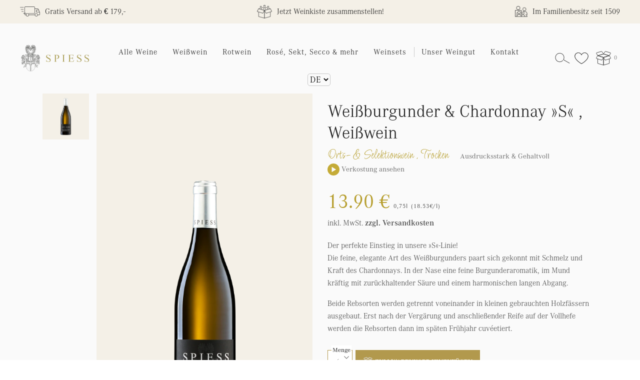

--- FILE ---
content_type: text/html; charset=utf-8
request_url: https://spiess-wein.de/products/weissburgunder-chardonnay-s
body_size: 60913
content:
<!doctype html>
<!--[if lt IE 7 ]> <html class="no-js ie ie6" lang="en"> <![endif]-->
<!--[if IE 7 ]> <html class="no-js ie ie7" lang="en"> <![endif]-->
<!--[if IE 8 ]> <html class="no-js ie ie8" lang="en"> <![endif]-->
<!-- [if (gte IE 9)|!(IE)]><! -->
<html
  class="no-js"
  id="html"
  lang="de"
>
  <!-- <![endif] -->
  <head>
    <meta charset="utf-8">
    <link rel="preconnect" href="https://fonts.googleapis.com">
    <link rel="preconnect" href="https://fonts.gstatic.com" crossorigin> 
    
    <script>document.documentElement.className = document.documentElement.className.replace('no-js', 'js');</script>
    <script id="Cookiebot" src="https://consent.cookiebot.com/uc.js" data-cbid="2ffd05c2-1265-4339-99b2-1bb21ee345bb" data-blockingmode="auto" type="text/javascript"></script>
    <script src="https://code.jquery.com/jquery-3.6.0.min.js"></script>

    <script>
      $(document).ready(function() {
          var euCountries = ["DE"];
          var userCountry = null;
    
          function checkCountry() {
              console.log(userCountry);
              if (userCountry) {
                  applyCountrySettings(userCountry);
              } else {
                  $.get("https://api.ipify.org?format=json", function(ipData) {
                      var ipAddress = ipData.ip;
                      console.log("IP Address:", ipAddress);
                      $.get(`https://ipinfo.io/${ipAddress}/?token=7c2389080ade2e`, function(data) {
                          userCountry = data.country;
                          applyCountrySettings(userCountry);
    
                          // Check if cookie is supported by the browser
                          if (typeof(Storage) !== "undefined") {
                              // Check if the country cookie is not set
                              if (!localStorage.getItem("userCountry")) {
                                  // Store the userCountry value in a cookie
                                  localStorage.setItem("userCountry", userCountry);
                              }
                          } else {
                              console.error("Browser does not support Web Storage. Cannot store userCountry in cookies.");
                          }
                      }).fail(function(jqXHR, textStatus, errorThrown) {
                          console.error("Error loading IP information:", errorThrown);
                      });
                  }).fail(function(jqXHR, textStatus, errorThrown) {
                      console.error("Error loading IP address:", errorThrown);
                  });
              }
          }
    
          function applyCountrySettings(country) {
              if (euCountries.includes(country)) {
                  console.log('// User is in the DE');
              } else {
                  console.log('// User is outside the DE');
                  if (!localStorage.getItem('visitedBefore')) {
                      // Set a flag in localStorage to indicate that the user has visited the site before
                      localStorage.setItem('visitedBefore', 'true');
    
                      // Redirect the user to a specific URL for German visitors on their first visit
                      window.location.href = "https://spiess-wein.de/en/pages/unser-weingut";
                  }
                  $('.item_delivery_text').html("Bei Versand außerhalb der EU, kontaktieren Sie uns bitte per <br> <b>E-Mail: <a href='mailto:info@spiess-wein.de'>info@spiess-wein.de</a> </b>");
                  $('.single_product_recommed_slider .hp-title, .hp-title, .cart_item_prices_box, .collection_hp-title, .tabColl_itm_pricebox, .CartItem__Price, .Drawer__Footer, .collection_temp_bottom_sec, .tabColl_itm_price, .product-page--pricing, .product-form__item, .money-styling .money, .tax_inc_sec, .weinset_item_rightbtm, .quantity_w_btn_wrapper, .right_box_btmcontent, .wine--detail #rspan, .spiess_itempurchase.mobile_only').hide();
              }
          }
    
          checkCountry();
    
          $(document).on('DOMNodeInserted', function(event) {
              // Check if new products are being added to the DOM
              if ($(event.target).is('.product-grid')) {
                  checkCountry();
              }
          });
      });

    </script>

    <!--[if lt IE 9]> <script src="//html5shim.googlecode.com/svn/trunk/html5.js"></script> <![endif]--><!-- CSS -->
    <style data-shopify>
      /* .quantity_w_btn_wrapper .original-select.product-form__variants {
        display: none;
      }
      .product-page--submit-action .plus_icon {
        font-size: 0 !important;
        width: 0 !important;
        display: none !important;
      }
      a.huzi-dark-btn.huzi-checkout, .cart-bottom-box .btn, cart-bottom-box .additional-checkout-buttons .dynamic-checkout__content {
          pointer-events: none;
          opacity: 0.6;
      } */
      
    </style>
    <style>
/*============================================================================
  Typography
==============================================================================*/





@font-face {
  font-family: Outfit;
  font-weight: 600;
  font-style: normal;
  font-display: swap;
  src: url("//spiess-wein.de/cdn/fonts/outfit/outfit_n6.dfcbaa80187851df2e8384061616a8eaa1702fdc.woff2") format("woff2"),
       url("//spiess-wein.de/cdn/fonts/outfit/outfit_n6.88384e9fc3e36038624caccb938f24ea8008a91d.woff") format("woff");
}

@font-face {
  font-family: Outfit;
  font-weight: 300;
  font-style: normal;
  font-display: swap;
  src: url("//spiess-wein.de/cdn/fonts/outfit/outfit_n3.8c97ae4c4fac7c2ea467a6dc784857f4de7e0e37.woff2") format("woff2"),
       url("//spiess-wein.de/cdn/fonts/outfit/outfit_n3.b50a189ccde91f9bceee88f207c18c09f0b62a7b.woff") format("woff");
}

@font-face {
  font-family: Cabin;
  font-weight: 500;
  font-style: normal;
  font-display: swap;
  src: url("//spiess-wein.de/cdn/fonts/cabin/cabin_n5.0250ac238cfbbff14d3c16fcc89f227ca95d5c6f.woff2") format("woff2"),
       url("//spiess-wein.de/cdn/fonts/cabin/cabin_n5.46470cf25a90d766aece73a31a42bfd8ef7a470b.woff") format("woff");
}


  @font-face {
  font-family: Outfit;
  font-weight: 400;
  font-style: normal;
  font-display: swap;
  src: url("//spiess-wein.de/cdn/fonts/outfit/outfit_n4.387c2e2715c484a1f1075eb90d64808f1b37ac58.woff2") format("woff2"),
       url("//spiess-wein.de/cdn/fonts/outfit/outfit_n4.aca8c81f18f62c9baa15c2dc5d1f6dd5442cdc50.woff") format("woff");
}







/*============================================================================
  #General Variables
==============================================================================*/

:root {
  --page-background: #ffffff;

  --color-primary: #656565;
  --disabled-color-primary: rgba(101, 101, 101, 0.5);
  --color-primary-opacity: rgba(101, 101, 101, 0.03);
  --link-color: #656565;
  --active-link-color: #e3e3e3;

  --button-background-color: #b2994d;
  --button-background-hover-color: #b2994d;
  --button-background-hover-color-lighten: #baa35f;
  --button-text-color: #ffffff;

  --sale-color: #e3e3e3;
  --sale-text-color: #333333;
  --sale-color-faint: rgba(227, 227, 227, 0.1);
  --sold-out-color: #656565;
  --sold-out-text-color: #ffffff;

  --header-background: #ffffff;
  --header-text: #656565;
  --header-border-color: rgba(101, 101, 101, 0.1);
  --header-border-color-dark: rgba(101, 101, 101, 0.15);
  --header-hover-background-color: rgba(101, 101, 101, 0.1);
  --header-overlay-text: #ffffff;

  --sticky-header-background: #ffffff;
  --sticky-header-text: #656565;
  --sticky-header-border: rgba(101, 101, 101, 0.1);

  --mobile-menu-text: #ffffff;
  --mobile-menu-background: #656565;
  --mobile-menu-border-color: rgba(255, 255, 255, 0.5);

  --footer-background: #656565;
  --footer-text: #ffffff;
  --footer-hover-background-color: rgba(255, 255, 255, 0.1);


  --pop-up-text: #ffffff;
  --pop-up-background: #656565;

  --secondary-color: rgba(0, 0, 0, 1) !default;
  --select-padding: 5px;
  --select-radius: 2px !default;

  --border-color: rgba(101, 101, 101, 0.5);
  --border-search: rgba(101, 101, 101, 0.1);
  --border-color-subtle: rgba(101, 101, 101, 0.1);
  --border-color-subtle-darken: #585858;

  --color-scheme-light-background: #f3f3f3;
  --color-scheme-light-background-hover: rgba(243, 243, 243, 0.1);
  --color-scheme-light-text: #656565;
  --color-scheme-light-text-hover: rgba(101, 101, 101, 0.7);
  --color-scheme-light-input-hover: rgba(101, 101, 101, 0.1);
  --color-scheme-light-link: #656565;
  --color-scheme-light-link-active: #656565;

  --color-scheme-accent-background: #757575;
  --color-scheme-accent-background-hover: rgba(117, 117, 117, 0.1);
  --color-scheme-accent-text: #ffffff;
  --color-scheme-accent-text-hover: rgba(255, 255, 255, 0.7);
  --color-scheme-accent-input-hover: rgba(255, 255, 255, 0.1);
  --color-scheme-accent-link: #ffffff;
  --color-scheme-accent-link-active: #ffffff;

  --color-scheme-dark-background: #333333;
  --color-scheme-dark-background-hover: rgba(51, 51, 51, 0.1);
  --color-scheme-dark-text: #f3f3f3;
  --color-scheme-dark-text-hover: rgba(243, 243, 243, 0.7);
  --color-scheme-dark-input-hover: rgba(243, 243, 243, 0.1);
  --color-scheme-dark-link: #F3F3F3;
  --color-scheme-dark-link-active: #F3F3F3;

  --header-font-stack: Outfit, sans-serif;
  --header-font-weight: 600;
  --header-font-style: normal;
  --header-font-transform: none;

  
  --header-letter-spacing: normal;
  

  --body-font-stack: Outfit, sans-serif;
  --body-font-weight: 300;
  --body-font-style: normal;
  --body-font-size-int: 16;
  --body-font-size: 16px;

  --subheading-font-stack: Cabin, sans-serif;
  --subheading-font-weight: 500;
  --subheading-font-style: normal;
  --subheading-font-transform: uppercase;
  --subheading-case: uppercase;

  
  --heading-base: 28;
  --subheading-base: 14;
  --subheading-2-font-size: 16px;
  --subheading-2-line-height: 20px;
  --product-titles: 20;
  --subpage-header: 20;
  --subpage-header-px: 20px;
  --subpage-header-line-height: 28px;
  --heading-font-size: 28px;
  --heading-line-height: 36px;
  --subheading-font-size: 14px;
  --subheading-line-height: 18px;
  

  --color-image-overlay: #333333;
  --color-image-overlay-text: #ffffff;
  --image-overlay-opacity: calc(50 / 100);

  --flexslider-icon-eot: //spiess-wein.de/cdn/shop/t/2/assets/flexslider-icon.eot?v=70838442330258149421653660425;
  --flexslider-icon-eot-ie: //spiess-wein.de/cdn/shop/t/2/assets/flexslider-icon.eot%23iefix?8939;
  --flexslider-icon-woff: //spiess-wein.de/cdn/shop/t/2/assets/flexslider-icon.eot?v=70838442330258149421653660425;
  --flexslider-icon-ttf: //spiess-wein.de/cdn/shop/t/2/assets/flexslider-icon.eot?v=70838442330258149421653660425;
  --flexslider-icon-svg: //spiess-wein.de/cdn/shop/t/2/assets/flexslider-icon.eot?v=70838442330258149421653660425;

  --delete-button-png: //spiess-wein.de/cdn/shop/t/2/assets/delete.png?8939;
  --loader-svg: //spiess-wein.de/cdn/shop/t/2/assets/loader.svg?v=119822953187440061741653660426;

  
  --mobile-menu-link-transform: uppercase;
  --mobile-menu-link-letter-spacing: 2px;
  

  
  --buttons-transform: uppercase;
  --buttons-letter-spacing: 2px;
  

  
    --button-font-family: var(--subheading-font-stack);
    --button-font-weight: var(--subheading-font-weight);
    --button-font-style: var(--subheading-font-style);
    --button-font-size: var(--subheading-font-size);
  

  
    --button-font-size-int: var(--body-font-size-int);
  

  
    --subheading-letter-spacing: 1px;
  

  
    --nav-font-family: var(--subheading-font-stack);
    --nav-font-weight: var(--subheading-font-weight);
    --nav-font-style: var(--subheading-font-style);
  

  
    --nav-text-transform: uppercase;
    --nav-letter-spacing: 2px;
  

  
    --nav-font-size-int: var(--body-font-size-int);
  

  --password-text-color: #000000;
  --password-error-background: #feebeb;
  --password-error-text: #7e1412;
  --password-login-background: #111111;
  --password-login-text: #b8b8b8;
  --password-btn-text: #ffffff;
  --password-btn-background: #000000;
  --password-btn-background-success: #4caf50;
  --success-color: #28a745;
  --error-color: #b94a48;

  /* Shop Pay Installments variables */
  --color-body: #ffffff;
  --color-bg: #ffffff;
}
</style>


    
      <link rel="preload" href="//spiess-wein.de/cdn/shop/t/2/assets/theme-product.min.css?v=170771462264229553741653660421" as="style">
      <link href="//spiess-wein.de/cdn/shop/t/2/assets/theme-product.min.css?v=170771462264229553741653660421" rel="stylesheet" type="text/css" media="all" />
    
    <link href="//spiess-wein.de/cdn/shop/t/2/assets/products.css?v=126805393105469324631666086044" rel="stylesheet" type="text/css" media="all" />
    <link href="//spiess-wein.de/cdn/shop/t/2/assets/header.css?v=37518398223896282721752145122" rel="stylesheet" type="text/css" media="all" />
<link href="//spiess-wein.de/cdn/shop/t/2/assets/custom.css?v=160535163449178535651752736902" rel="stylesheet" type="text/css" media="all" />
    
    <title>
      Weißburgunder &amp; Chardonnay »S«
      
      
      
        &ndash;
        Weingut Spiess
      
    </title>

    <link rel="preconnect" href="https://cdn.shopify.com" crossorigin>

    <!-- Link Swiper's CSS -->
    <link rel="stylesheet" href="//spiess-wein.de/cdn/shop/t/2/assets/swiper-bundle.min.css?v=87554612637551976141666960811">
    <script src="//spiess-wein.de/cdn/shop/t/2/assets/swiper-bundle.min.js?v=97197362295426322861750079929"></script>
    <script src="//spiess-wein.de/cdn/shop/t/2/assets/swiper_codes.js?v=179051584217557875261750142837"></script>

    <script type="text/javascript">
      document.documentElement.className = document.documentElement.className.replace('no-js', 'js');
    </script>

    
      <meta name="description" content="Hier kann’s direkt losgehen, so einladend, animierend und offen duftet die Cuvée. Süßlicher Nektarinenduft und ein gekonnter Barriqueeinsatz machen den Wein sexy. Einnehmend und auskleidend präsentiert er sich im Mund und bereichert jede Tafel, bei der gerne mit kräftigem Olivenöl gekocht wird.">
    

    
      <meta name="viewport" content="width=device-width, initial-scale=1">
    

    <!-- /snippets/social-meta-tags.liquid -->


<meta property="og:site_name" content="Weingut Spiess">
<meta property="og:url" content="https://spiess-wein.de/products/weissburgunder-chardonnay-s">
<meta property="og:title" content="Weißburgunder & Chardonnay »S«">
<meta property="og:type" content="product">
<meta property="og:description" content="Hier kann’s direkt losgehen, so einladend, animierend und offen duftet die Cuvée. Süßlicher Nektarinenduft und ein gekonnter Barriqueeinsatz machen den Wein sexy. Einnehmend und auskleidend präsentiert er sich im Mund und bereichert jede Tafel, bei der gerne mit kräftigem Olivenöl gekocht wird.">

  <meta property="og:price:amount" content="13.90">
  <meta property="og:price:currency" content="EUR">

<meta property="og:image" content="http://spiess-wein.de/cdn/shop/products/1_weissburgunder-chardonnay-s_38c40f97-c89d-4854-89b5-9ac8b6eff392_1200x1200.png?v=1666712722">
<meta property="og:image:alt" content="Weißburgunder & Chardonnay »S«">
<meta property="og:image:secure_url" content="https://spiess-wein.de/cdn/shop/products/1_weissburgunder-chardonnay-s_38c40f97-c89d-4854-89b5-9ac8b6eff392_1200x1200.png?v=1666712722">


<meta name="twitter:card" content="summary_large_image">
<meta name="twitter:title" content="Weißburgunder & Chardonnay »S«">
<meta name="twitter:description" content="Hier kann’s direkt losgehen, so einladend, animierend und offen duftet die Cuvée. Süßlicher Nektarinenduft und ein gekonnter Barriqueeinsatz machen den Wein sexy. Einnehmend und auskleidend präsentiert er sich im Mund und bereichert jede Tafel, bei der gerne mit kräftigem Olivenöl gekocht wird.">


    <link rel="canonical" href="https://spiess-wein.de/products/weissburgunder-chardonnay-s">

    

    

    
      <link rel="shortcut icon" href="//spiess-wein.de/cdn/shop/files/spiess-wien-favicon_32x32.png?v=1666609654" type="image/png">
    

    <link rel="sitemap" type="application/xml" title="Sitemap" href="/sitemap.xml">

    <script>window.performance && window.performance.mark && window.performance.mark('shopify.content_for_header.start');</script><meta name="facebook-domain-verification" content="563ft6s5muq26gz7on54ty3hsgiair">
<meta name="google-site-verification" content="H0lcTluQJb53u27DlcDNHMCT28lPOi2oe-6ByhYFqeY">
<meta id="shopify-digital-wallet" name="shopify-digital-wallet" content="/64585892068/digital_wallets/dialog">
<meta name="shopify-checkout-api-token" content="006abb97091ab52404bf60a487c0d3b9">
<meta id="in-context-paypal-metadata" data-shop-id="64585892068" data-venmo-supported="false" data-environment="production" data-locale="de_DE" data-paypal-v4="true" data-currency="EUR">
<link rel="alternate" hreflang="x-default" href="https://spiess-wein.de/products/weissburgunder-chardonnay-s">
<link rel="alternate" hreflang="de" href="https://spiess-wein.de/products/weissburgunder-chardonnay-s">
<link rel="alternate" hreflang="en" href="https://spiess-wein.de/en/products/weissburgunder-chardonnay-s">
<link rel="alternate" type="application/json+oembed" href="https://spiess-wein.de/products/weissburgunder-chardonnay-s.oembed">
<script async="async" src="/checkouts/internal/preloads.js?locale=de-DE"></script>
<link rel="preconnect" href="https://shop.app" crossorigin="anonymous">
<script async="async" src="https://shop.app/checkouts/internal/preloads.js?locale=de-DE&shop_id=64585892068" crossorigin="anonymous"></script>
<script id="apple-pay-shop-capabilities" type="application/json">{"shopId":64585892068,"countryCode":"DE","currencyCode":"EUR","merchantCapabilities":["supports3DS"],"merchantId":"gid:\/\/shopify\/Shop\/64585892068","merchantName":"Weingut Spiess","requiredBillingContactFields":["postalAddress","email"],"requiredShippingContactFields":["postalAddress","email"],"shippingType":"shipping","supportedNetworks":["visa","maestro","masterCard","amex"],"total":{"type":"pending","label":"Weingut Spiess","amount":"1.00"},"shopifyPaymentsEnabled":true,"supportsSubscriptions":true}</script>
<script id="shopify-features" type="application/json">{"accessToken":"006abb97091ab52404bf60a487c0d3b9","betas":["rich-media-storefront-analytics"],"domain":"spiess-wein.de","predictiveSearch":true,"shopId":64585892068,"locale":"de"}</script>
<script>var Shopify = Shopify || {};
Shopify.shop = "spiess-wein.myshopify.com";
Shopify.locale = "de";
Shopify.currency = {"active":"EUR","rate":"1.0"};
Shopify.country = "DE";
Shopify.theme = {"name":"spiess-wein\/main","id":132944986340,"schema_name":"Envy","schema_version":"31.0.3","theme_store_id":null,"role":"main"};
Shopify.theme.handle = "null";
Shopify.theme.style = {"id":null,"handle":null};
Shopify.cdnHost = "spiess-wein.de/cdn";
Shopify.routes = Shopify.routes || {};
Shopify.routes.root = "/";</script>
<script type="module">!function(o){(o.Shopify=o.Shopify||{}).modules=!0}(window);</script>
<script>!function(o){function n(){var o=[];function n(){o.push(Array.prototype.slice.apply(arguments))}return n.q=o,n}var t=o.Shopify=o.Shopify||{};t.loadFeatures=n(),t.autoloadFeatures=n()}(window);</script>
<script>
  window.ShopifyPay = window.ShopifyPay || {};
  window.ShopifyPay.apiHost = "shop.app\/pay";
  window.ShopifyPay.redirectState = null;
</script>
<script id="shop-js-analytics" type="application/json">{"pageType":"product"}</script>
<script defer="defer" async type="module" src="//spiess-wein.de/cdn/shopifycloud/shop-js/modules/v2/client.init-shop-cart-sync_HUjMWWU5.de.esm.js"></script>
<script defer="defer" async type="module" src="//spiess-wein.de/cdn/shopifycloud/shop-js/modules/v2/chunk.common_QpfDqRK1.esm.js"></script>
<script type="module">
  await import("//spiess-wein.de/cdn/shopifycloud/shop-js/modules/v2/client.init-shop-cart-sync_HUjMWWU5.de.esm.js");
await import("//spiess-wein.de/cdn/shopifycloud/shop-js/modules/v2/chunk.common_QpfDqRK1.esm.js");

  window.Shopify.SignInWithShop?.initShopCartSync?.({"fedCMEnabled":true,"windoidEnabled":true});

</script>
<script>
  window.Shopify = window.Shopify || {};
  if (!window.Shopify.featureAssets) window.Shopify.featureAssets = {};
  window.Shopify.featureAssets['shop-js'] = {"shop-cart-sync":["modules/v2/client.shop-cart-sync_ByUgVWtJ.de.esm.js","modules/v2/chunk.common_QpfDqRK1.esm.js"],"init-fed-cm":["modules/v2/client.init-fed-cm_CVqhkk-1.de.esm.js","modules/v2/chunk.common_QpfDqRK1.esm.js"],"shop-button":["modules/v2/client.shop-button_B0pFlqys.de.esm.js","modules/v2/chunk.common_QpfDqRK1.esm.js"],"shop-cash-offers":["modules/v2/client.shop-cash-offers_CaaeZ5wd.de.esm.js","modules/v2/chunk.common_QpfDqRK1.esm.js","modules/v2/chunk.modal_CS8dP9kO.esm.js"],"init-windoid":["modules/v2/client.init-windoid_B-gyVqfY.de.esm.js","modules/v2/chunk.common_QpfDqRK1.esm.js"],"shop-toast-manager":["modules/v2/client.shop-toast-manager_DgTeluS3.de.esm.js","modules/v2/chunk.common_QpfDqRK1.esm.js"],"init-shop-email-lookup-coordinator":["modules/v2/client.init-shop-email-lookup-coordinator_C5I212n4.de.esm.js","modules/v2/chunk.common_QpfDqRK1.esm.js"],"init-shop-cart-sync":["modules/v2/client.init-shop-cart-sync_HUjMWWU5.de.esm.js","modules/v2/chunk.common_QpfDqRK1.esm.js"],"avatar":["modules/v2/client.avatar_BTnouDA3.de.esm.js"],"pay-button":["modules/v2/client.pay-button_CJaF-UDc.de.esm.js","modules/v2/chunk.common_QpfDqRK1.esm.js"],"init-customer-accounts":["modules/v2/client.init-customer-accounts_BI_wUvuR.de.esm.js","modules/v2/client.shop-login-button_DTPR4l75.de.esm.js","modules/v2/chunk.common_QpfDqRK1.esm.js","modules/v2/chunk.modal_CS8dP9kO.esm.js"],"init-shop-for-new-customer-accounts":["modules/v2/client.init-shop-for-new-customer-accounts_C4qR5Wl-.de.esm.js","modules/v2/client.shop-login-button_DTPR4l75.de.esm.js","modules/v2/chunk.common_QpfDqRK1.esm.js","modules/v2/chunk.modal_CS8dP9kO.esm.js"],"shop-login-button":["modules/v2/client.shop-login-button_DTPR4l75.de.esm.js","modules/v2/chunk.common_QpfDqRK1.esm.js","modules/v2/chunk.modal_CS8dP9kO.esm.js"],"init-customer-accounts-sign-up":["modules/v2/client.init-customer-accounts-sign-up_SG5gYFpP.de.esm.js","modules/v2/client.shop-login-button_DTPR4l75.de.esm.js","modules/v2/chunk.common_QpfDqRK1.esm.js","modules/v2/chunk.modal_CS8dP9kO.esm.js"],"shop-follow-button":["modules/v2/client.shop-follow-button_CmMsyvrH.de.esm.js","modules/v2/chunk.common_QpfDqRK1.esm.js","modules/v2/chunk.modal_CS8dP9kO.esm.js"],"checkout-modal":["modules/v2/client.checkout-modal_tfCxQqrq.de.esm.js","modules/v2/chunk.common_QpfDqRK1.esm.js","modules/v2/chunk.modal_CS8dP9kO.esm.js"],"lead-capture":["modules/v2/client.lead-capture_Ccz5Zm6k.de.esm.js","modules/v2/chunk.common_QpfDqRK1.esm.js","modules/v2/chunk.modal_CS8dP9kO.esm.js"],"shop-login":["modules/v2/client.shop-login_BfivnucW.de.esm.js","modules/v2/chunk.common_QpfDqRK1.esm.js","modules/v2/chunk.modal_CS8dP9kO.esm.js"],"payment-terms":["modules/v2/client.payment-terms_D2Mn0eFV.de.esm.js","modules/v2/chunk.common_QpfDqRK1.esm.js","modules/v2/chunk.modal_CS8dP9kO.esm.js"]};
</script>
<script>(function() {
  var isLoaded = false;
  function asyncLoad() {
    if (isLoaded) return;
    isLoaded = true;
    var urls = ["https:\/\/shy.elfsight.com\/p\/platform.js?shop=spiess-wein.myshopify.com","https:\/\/wishlisthero-assets.revampco.com\/store-front\/bundle2.js?shop=spiess-wein.myshopify.com","https:\/\/light.spicegems.org\/0\/js\/scripttags\/spiess-wein\/country_redirect_e32f461b0abd92901a98102435b448be.min.js?v=38\u0026shop=spiess-wein.myshopify.com"];
    for (var i = 0; i < urls.length; i++) {
      var s = document.createElement('script');
      s.type = 'text/javascript';
      s.async = true;
      s.src = urls[i];
      var x = document.getElementsByTagName('script')[0];
      x.parentNode.insertBefore(s, x);
    }
  };
  if(window.attachEvent) {
    window.attachEvent('onload', asyncLoad);
  } else {
    window.addEventListener('load', asyncLoad, false);
  }
})();</script>
<script id="__st">var __st={"a":64585892068,"offset":3600,"reqid":"79035af3-bf5e-4350-a77c-7adb021762c7-1768632973","pageurl":"spiess-wein.de\/products\/weissburgunder-chardonnay-s","u":"2a0b66933038","p":"product","rtyp":"product","rid":7783392084196};</script>
<script>window.ShopifyPaypalV4VisibilityTracking = true;</script>
<script id="captcha-bootstrap">!function(){'use strict';const t='contact',e='account',n='new_comment',o=[[t,t],['blogs',n],['comments',n],[t,'customer']],c=[[e,'customer_login'],[e,'guest_login'],[e,'recover_customer_password'],[e,'create_customer']],r=t=>t.map((([t,e])=>`form[action*='/${t}']:not([data-nocaptcha='true']) input[name='form_type'][value='${e}']`)).join(','),a=t=>()=>t?[...document.querySelectorAll(t)].map((t=>t.form)):[];function s(){const t=[...o],e=r(t);return a(e)}const i='password',u='form_key',d=['recaptcha-v3-token','g-recaptcha-response','h-captcha-response',i],f=()=>{try{return window.sessionStorage}catch{return}},m='__shopify_v',_=t=>t.elements[u];function p(t,e,n=!1){try{const o=window.sessionStorage,c=JSON.parse(o.getItem(e)),{data:r}=function(t){const{data:e,action:n}=t;return t[m]||n?{data:e,action:n}:{data:t,action:n}}(c);for(const[e,n]of Object.entries(r))t.elements[e]&&(t.elements[e].value=n);n&&o.removeItem(e)}catch(o){console.error('form repopulation failed',{error:o})}}const l='form_type',E='cptcha';function T(t){t.dataset[E]=!0}const w=window,h=w.document,L='Shopify',v='ce_forms',y='captcha';let A=!1;((t,e)=>{const n=(g='f06e6c50-85a8-45c8-87d0-21a2b65856fe',I='https://cdn.shopify.com/shopifycloud/storefront-forms-hcaptcha/ce_storefront_forms_captcha_hcaptcha.v1.5.2.iife.js',D={infoText:'Durch hCaptcha geschützt',privacyText:'Datenschutz',termsText:'Allgemeine Geschäftsbedingungen'},(t,e,n)=>{const o=w[L][v],c=o.bindForm;if(c)return c(t,g,e,D).then(n);var r;o.q.push([[t,g,e,D],n]),r=I,A||(h.body.append(Object.assign(h.createElement('script'),{id:'captcha-provider',async:!0,src:r})),A=!0)});var g,I,D;w[L]=w[L]||{},w[L][v]=w[L][v]||{},w[L][v].q=[],w[L][y]=w[L][y]||{},w[L][y].protect=function(t,e){n(t,void 0,e),T(t)},Object.freeze(w[L][y]),function(t,e,n,w,h,L){const[v,y,A,g]=function(t,e,n){const i=e?o:[],u=t?c:[],d=[...i,...u],f=r(d),m=r(i),_=r(d.filter((([t,e])=>n.includes(e))));return[a(f),a(m),a(_),s()]}(w,h,L),I=t=>{const e=t.target;return e instanceof HTMLFormElement?e:e&&e.form},D=t=>v().includes(t);t.addEventListener('submit',(t=>{const e=I(t);if(!e)return;const n=D(e)&&!e.dataset.hcaptchaBound&&!e.dataset.recaptchaBound,o=_(e),c=g().includes(e)&&(!o||!o.value);(n||c)&&t.preventDefault(),c&&!n&&(function(t){try{if(!f())return;!function(t){const e=f();if(!e)return;const n=_(t);if(!n)return;const o=n.value;o&&e.removeItem(o)}(t);const e=Array.from(Array(32),(()=>Math.random().toString(36)[2])).join('');!function(t,e){_(t)||t.append(Object.assign(document.createElement('input'),{type:'hidden',name:u})),t.elements[u].value=e}(t,e),function(t,e){const n=f();if(!n)return;const o=[...t.querySelectorAll(`input[type='${i}']`)].map((({name:t})=>t)),c=[...d,...o],r={};for(const[a,s]of new FormData(t).entries())c.includes(a)||(r[a]=s);n.setItem(e,JSON.stringify({[m]:1,action:t.action,data:r}))}(t,e)}catch(e){console.error('failed to persist form',e)}}(e),e.submit())}));const S=(t,e)=>{t&&!t.dataset[E]&&(n(t,e.some((e=>e===t))),T(t))};for(const o of['focusin','change'])t.addEventListener(o,(t=>{const e=I(t);D(e)&&S(e,y())}));const B=e.get('form_key'),M=e.get(l),P=B&&M;t.addEventListener('DOMContentLoaded',(()=>{const t=y();if(P)for(const e of t)e.elements[l].value===M&&p(e,B);[...new Set([...A(),...v().filter((t=>'true'===t.dataset.shopifyCaptcha))])].forEach((e=>S(e,t)))}))}(h,new URLSearchParams(w.location.search),n,t,e,['guest_login'])})(!0,!0)}();</script>
<script integrity="sha256-4kQ18oKyAcykRKYeNunJcIwy7WH5gtpwJnB7kiuLZ1E=" data-source-attribution="shopify.loadfeatures" defer="defer" src="//spiess-wein.de/cdn/shopifycloud/storefront/assets/storefront/load_feature-a0a9edcb.js" crossorigin="anonymous"></script>
<script crossorigin="anonymous" defer="defer" src="//spiess-wein.de/cdn/shopifycloud/storefront/assets/shopify_pay/storefront-65b4c6d7.js?v=20250812"></script>
<script data-source-attribution="shopify.dynamic_checkout.dynamic.init">var Shopify=Shopify||{};Shopify.PaymentButton=Shopify.PaymentButton||{isStorefrontPortableWallets:!0,init:function(){window.Shopify.PaymentButton.init=function(){};var t=document.createElement("script");t.src="https://spiess-wein.de/cdn/shopifycloud/portable-wallets/latest/portable-wallets.de.js",t.type="module",document.head.appendChild(t)}};
</script>
<script data-source-attribution="shopify.dynamic_checkout.buyer_consent">
  function portableWalletsHideBuyerConsent(e){var t=document.getElementById("shopify-buyer-consent"),n=document.getElementById("shopify-subscription-policy-button");t&&n&&(t.classList.add("hidden"),t.setAttribute("aria-hidden","true"),n.removeEventListener("click",e))}function portableWalletsShowBuyerConsent(e){var t=document.getElementById("shopify-buyer-consent"),n=document.getElementById("shopify-subscription-policy-button");t&&n&&(t.classList.remove("hidden"),t.removeAttribute("aria-hidden"),n.addEventListener("click",e))}window.Shopify?.PaymentButton&&(window.Shopify.PaymentButton.hideBuyerConsent=portableWalletsHideBuyerConsent,window.Shopify.PaymentButton.showBuyerConsent=portableWalletsShowBuyerConsent);
</script>
<script data-source-attribution="shopify.dynamic_checkout.cart.bootstrap">document.addEventListener("DOMContentLoaded",(function(){function t(){return document.querySelector("shopify-accelerated-checkout-cart, shopify-accelerated-checkout")}if(t())Shopify.PaymentButton.init();else{new MutationObserver((function(e,n){t()&&(Shopify.PaymentButton.init(),n.disconnect())})).observe(document.body,{childList:!0,subtree:!0})}}));
</script>
<link id="shopify-accelerated-checkout-styles" rel="stylesheet" media="screen" href="https://spiess-wein.de/cdn/shopifycloud/portable-wallets/latest/accelerated-checkout-backwards-compat.css" crossorigin="anonymous">
<style id="shopify-accelerated-checkout-cart">
        #shopify-buyer-consent {
  margin-top: 1em;
  display: inline-block;
  width: 100%;
}

#shopify-buyer-consent.hidden {
  display: none;
}

#shopify-subscription-policy-button {
  background: none;
  border: none;
  padding: 0;
  text-decoration: underline;
  font-size: inherit;
  cursor: pointer;
}

#shopify-subscription-policy-button::before {
  box-shadow: none;
}

      </style>

<script>window.performance && window.performance.mark && window.performance.mark('shopify.content_for_header.end');</script>

    <script type="text/javascript">
      window.wetheme = {
        name: 'Envy'
      };
    </script>

    

    

    
    
<!-- Font icon for header icons -->
<link rel="preload" href="https://wishlisthero-assets.revampco.com/safe-icons/css/wishlisthero-icons.css" as="style">
  <link rel="stylesheet" href="https://wishlisthero-assets.revampco.com/safe-icons/css/wishlisthero-icons.css" media="print" onload="this.media='all'">
  <noscript><link rel="stylesheet" href="https://wishlisthero-assets.revampco.com/safe-icons/css/wishlisthero-icons.css"></noscript>
<!-- Style for floating buttons and others -->
<style type="text/css">
    .wishlisthero-floating {
        position: absolute;
          right:5px;
        top: 5px;
        z-index: 23;
        border-radius: 100%;
    }

    .wishlisthero-floating:hover {
        background-color: rgba(0, 0, 0, 0.05);
    }

    .wishlisthero-floating button {
        font-size: 20px !important;
        width: 40px !important;
        padding: 0.125em 0 0 !important;
    }
.MuiTypography-body2 ,.MuiTypography-body1 ,.MuiTypography-caption ,.MuiTypography-button ,.MuiTypography-h1 ,.MuiTypography-h2 ,.MuiTypography-h3 ,.MuiTypography-h4 ,.MuiTypography-h5 ,.MuiTypography-h6 ,.MuiTypography-subtitle1 ,.MuiTypography-subtitle2 ,.MuiTypography-overline , MuiButton-root,  .MuiCardHeader-title a{
     font-family: inherit !important; /*Roboto, Helvetica, Arial, sans-serif;*/
}
.MuiTypography-h1 , .MuiTypography-h2 , .MuiTypography-h3 , .MuiTypography-h4 , .MuiTypography-h5 , .MuiTypography-h6 ,  .MuiCardHeader-title a{
     font-family: Outfit, sans-serif !important;
     font-family: ,  !important;
     font-family: ,  !important;
     font-family: ,  !important;
}

    /****************************************************************************************/
    /* For some theme shared view need some spacing */
    /*
    #wishlist-hero-shared-list-view {
  margin-top: 15px;
  margin-bottom: 15px;
}
#wishlist-hero-shared-list-view h1 {
  padding-left: 5px;
}

#wishlisthero-product-page-button-container {
  padding-top: 15px;
}
*/
    /****************************************************************************************/
    /* #wishlisthero-product-page-button-container button {
  padding-left: 1px !important;
} */
    /****************************************************************************************/
    /* Customize the indicator when wishlist has items AND the normal indicator not working */
/*     span.wishlist-hero-items-count {

  top: 0px;
  right: -6px;



}

@media screen and (max-width: 749px){
.wishlisthero-product-page-button-container{
width:100%
}
.wishlisthero-product-page-button-container button{
 margin-left:auto !important; margin-right: auto !important;
}
}
@media screen and (max-width: 749px) {
span.wishlist-hero-items-count {
top: 10px;
right: 3px;
}
}*/
</style>
<script>window.wishlisthero_cartDotClasses=['site-header__cart-count', 'is-visible'];</script>
 <script type='text/javascript'>try{
   window.WishListHero_setting = {"ButtonColor":"#b2994d","IconColor":"rgba(255, 255, 255, 1)","IconType":"Heart","ButtonTextBeforeAdding":"ZUR WUNSCHLISTE HINZUFÜGEN","ButtonTextAfterAdding":"ZUR WUNSCHLISTE HINZUGEFÜGT","AnimationAfterAddition":"Fade in","ButtonTextAddToCart":"IN DEN WARENKORB","ButtonTextOutOfStock":"AUSVERKAUFT","ButtonTextAddAllToCart":"ALLES IN DEN WARENKORB HINZUFÜGEN","ButtonTextRemoveAllToCart":"ALLES VON DER WUNSCHLISTE ENTFERNEN","AddedProductNotificationText":"Produkt erfolgreich zur Wunschliste hinzugefügt","AddedProductToCartNotificationText":"Produkt erfolgreich zum Warenkorb hinzugefügt","ViewCartLinkText":"Warenkorb ansehen","SharePopup_TitleText":"Teilen Sie meine Wunschliste","SharePopup_shareBtnText":"Aktie","SharePopup_shareHederText":"Teilen Sie es in sozialen Netzwerken","SharePopup_shareCopyText":"Oder kopieren Sie den Link zur Wunschliste, um ihn zu teilen","SharePopup_shareCancelBtnText":"stornieren","SharePopup_shareCopyBtnText":"Kopieren","SharePopup_shareCopiedText":"Kopiert","SendEMailPopup_BtnText":"E-Mail senden","SendEMailPopup_FromText":"Von Namen","SendEMailPopup_ToText":"Eine E-Mail schicken","SendEMailPopup_BodyText":"Körper","SendEMailPopup_SendBtnText":"Einreichen","SendEMailPopup_SendNotificationText":"Email wurde erfolgreich Versendet","SendEMailPopup_TitleText":"Senden Sie meine Wunschliste per E-Mail","AddProductMessageText":"Sind Sie sicher, dass Sie alle Artikel in den Warenkorb legen möchten?","RemoveProductMessageText":"Sind Sie sicher, dass Sie diesen Artikel von Ihrer Wunschliste entfernen möchten?","RemoveAllProductMessageText":"Sind Sie sicher, dass Sie alle Artikel von Ihrer Wunschliste entfernen möchten?","RemovedProductNotificationText":"Produkt erfolgreich von der Wunschliste entfernt","AddAllOutOfStockProductNotificationText":"Es scheint ein Problem beim Hinzufügen von Artikeln zum Warenkorb gegeben zu haben. Bitte versuchen Sie es später noch einmal","RemovePopupOkText":"ok","RemovePopup_HeaderText":"BIST DU DIR SICHER?","ViewWishlistText":"Wunschliste ansehen","EmptyWishlistText":"Diese Wunschliste enthält keine Artikel","BuyNowButtonText":"Kaufe jetzt","BuyNowButtonColor":"rgb(144, 86, 162)","BuyNowTextButtonColor":"rgb(255, 255, 255)","Wishlist_Title":"Meine Wunschliste","WishlistHeaderTitleAlignment":"Left","WishlistProductImageSize":"Large","PriceColor":"#b79f30","HeaderFontSize":"30","PriceFontSize":"18","ProductNameFontSize":"16","LaunchPointType":"floating_point","DisplayWishlistAs":"seprate_page","DisplayButtonAs":"text_with_icon","PopupSize":"md","HideAddToCartButton":false,"NoRedirectAfterAddToCart":false,"DisableGuestCustomer":false,"LoginPopupContent":"Bitte melden Sie sich an, um Ihre Wunschliste geräteübergreifend zu speichern.","LoginPopupLoginBtnText":"Anmeldung","LoginPopupContentFontSize":"20","NotificationPopupPosition":"right","WishlistButtonTextColor":"#fff","EnableRemoveFromWishlistAfterAddButtonText":"VON DER WUNSCHLISTE ENTFERNEN","_id":"646b072917b6e369616721eb","EnableCollection":false,"EnableShare":true,"RemovePowerBy":false,"EnableFBPixel":false,"DisapleApp":false,"FloatPointPossition":"bottom_right","HeartStateToggle":true,"HeaderMenuItemsIndicator":true,"EnableRemoveFromWishlistAfterAdd":true,"ThrdParty_Trans_active":false,"Shop":"spiess-wein.myshopify.com","shop":"spiess-wein.myshopify.com","Status":"Active","Plan":"FREE"};  
  }catch(e){ console.error('Error loading config',e); } </script>
<script src="https://cdn.jsdelivr.net/npm/arrive@2.4.1/src/arrive.min.js"></script>
<script type="text/javascript">
document.arrive(".wishlist-hero-custom-button", function (wishlistButton) {
var ev = new CustomEvent("wishlist-hero-add-to-custom-element", {
detail: wishlistButton,
});
document.dispatchEvent(ev);
});
</script>
  <!-- BEGIN app block: shopify://apps/klaviyo-email-marketing-sms/blocks/klaviyo-onsite-embed/2632fe16-c075-4321-a88b-50b567f42507 -->












  <script async src="https://static.klaviyo.com/onsite/js/X4Wv8T/klaviyo.js?company_id=X4Wv8T"></script>
  <script>!function(){if(!window.klaviyo){window._klOnsite=window._klOnsite||[];try{window.klaviyo=new Proxy({},{get:function(n,i){return"push"===i?function(){var n;(n=window._klOnsite).push.apply(n,arguments)}:function(){for(var n=arguments.length,o=new Array(n),w=0;w<n;w++)o[w]=arguments[w];var t="function"==typeof o[o.length-1]?o.pop():void 0,e=new Promise((function(n){window._klOnsite.push([i].concat(o,[function(i){t&&t(i),n(i)}]))}));return e}}})}catch(n){window.klaviyo=window.klaviyo||[],window.klaviyo.push=function(){var n;(n=window._klOnsite).push.apply(n,arguments)}}}}();</script>

  
    <script id="viewed_product">
      if (item == null) {
        var _learnq = _learnq || [];

        var MetafieldReviews = null
        var MetafieldYotpoRating = null
        var MetafieldYotpoCount = null
        var MetafieldLooxRating = null
        var MetafieldLooxCount = null
        var okendoProduct = null
        var okendoProductReviewCount = null
        var okendoProductReviewAverageValue = null
        try {
          // The following fields are used for Customer Hub recently viewed in order to add reviews.
          // This information is not part of __kla_viewed. Instead, it is part of __kla_viewed_reviewed_items
          MetafieldReviews = {};
          MetafieldYotpoRating = null
          MetafieldYotpoCount = null
          MetafieldLooxRating = null
          MetafieldLooxCount = null

          okendoProduct = null
          // If the okendo metafield is not legacy, it will error, which then requires the new json formatted data
          if (okendoProduct && 'error' in okendoProduct) {
            okendoProduct = null
          }
          okendoProductReviewCount = okendoProduct ? okendoProduct.reviewCount : null
          okendoProductReviewAverageValue = okendoProduct ? okendoProduct.reviewAverageValue : null
        } catch (error) {
          console.error('Error in Klaviyo onsite reviews tracking:', error);
        }

        var item = {
          Name: "Weißburgunder \u0026 Chardonnay »S«",
          ProductID: 7783392084196,
          Categories: ["Alle Weine","Startseite","Topseller","Weißwein"],
          ImageURL: "https://spiess-wein.de/cdn/shop/products/1_weissburgunder-chardonnay-s_38c40f97-c89d-4854-89b5-9ac8b6eff392_grande.png?v=1666712722",
          URL: "https://spiess-wein.de/products/weissburgunder-chardonnay-s",
          Brand: "Spiess-Wein",
          Price: "13.90€",
          Value: "13.90",
          CompareAtPrice: "0.00€"
        };
        _learnq.push(['track', 'Viewed Product', item]);
        _learnq.push(['trackViewedItem', {
          Title: item.Name,
          ItemId: item.ProductID,
          Categories: item.Categories,
          ImageUrl: item.ImageURL,
          Url: item.URL,
          Metadata: {
            Brand: item.Brand,
            Price: item.Price,
            Value: item.Value,
            CompareAtPrice: item.CompareAtPrice
          },
          metafields:{
            reviews: MetafieldReviews,
            yotpo:{
              rating: MetafieldYotpoRating,
              count: MetafieldYotpoCount,
            },
            loox:{
              rating: MetafieldLooxRating,
              count: MetafieldLooxCount,
            },
            okendo: {
              rating: okendoProductReviewAverageValue,
              count: okendoProductReviewCount,
            }
          }
        }]);
      }
    </script>
  




  <script>
    window.klaviyoReviewsProductDesignMode = false
  </script>







<!-- END app block --><!-- BEGIN app block: shopify://apps/selecty/blocks/app-embed/a005a4a7-4aa2-4155-9c2b-0ab41acbf99c --><template id="sel-form-template">
  <div id="sel-form" style="display: none;">
    <form method="post" action="/localization" id="localization_form" accept-charset="UTF-8" class="shopify-localization-form" enctype="multipart/form-data"><input type="hidden" name="form_type" value="localization" /><input type="hidden" name="utf8" value="✓" /><input type="hidden" name="_method" value="put" /><input type="hidden" name="return_to" value="/products/weissburgunder-chardonnay-s" />
      <input type="hidden" name="country_code" value="DE">
      <input type="hidden" name="language_code" value="de">
    </form>
  </div>
</template>


  <script>
    (function () {
      window.$selector = window.$selector || []; // Create empty queue for action (sdk) if user has not created his yet
      // Fetch geodata only for new users
      const wasRedirected = localStorage.getItem('sel-autodetect') === '1';

      if (!wasRedirected) {
        window.selectorConfigGeoData = fetch('/browsing_context_suggestions.json?source=geolocation_recommendation&country[enabled]=true&currency[enabled]=true&language[enabled]=true', {
          method: 'GET',
          mode: 'cors',
          cache: 'default',
          credentials: 'same-origin',
          headers: {
            'Content-Type': 'application/json',
            'Access-Control-Allow-Origin': '*'
          },
          redirect: 'follow',
          referrerPolicy: 'no-referrer',
        });
      }
    })()
  </script>
  <script type="application/json" id="__selectors_json">
    {
    "selectors": 
  [],
    "store": 
  
    {"isBrandingStore":true,"shouldBranding":true}
  
,
    "autodetect": 
  null
,
    "autoRedirect": 
  null
,
    "customResources": 
  [],
    "markets": [{"enabled":true,"locale":"de","countries":["DE"],"webPresence":{"alternateLocales":["en"],"defaultLocale":"de","subfolderSuffix":null,"domain":{"host":"spiess-wein.de"}},"localCurrencies":false,"curr":{"code":"EUR"},"alternateLocales":["en"],"domain":{"host":"spiess-wein.de"},"name":"Deutschland","regions":[{"code":"DE"}],"country":"DE","title":"Deutschland","host":"spiess-wein.de"}],
    "languages": [{"country":"DE","subfolderSuffix":null,"title":"German","code":"de","alias":"de","endonym":"Deutsch","primary":true,"published":true},{"country":"DE","subfolderSuffix":null,"title":"English","code":"en","alias":"en","endonym":"English","primary":false,"published":true}],
    "currentMarketLanguages": [{"title":"Deutsch","code":"de"},{"title":"Englisch","code":"en"}],
    "currencies": [{"title":"Euro","code":"EUR","symbol":"€","country":"DE"}],
    "countries": [{"code":"DE","localCurrencies":false,"currency":{"code":"EUR","enabled":false,"title":"Euro","symbol":"€"},"title":"Germany","primary":true}],
    "currentCountry": {"title":"Deutschland","code":"DE","currency": {"title": "Euro","code": "EUR","symbol": "€"}},
    "currentLanguage": {
      "title": "Deutsch",
      "code": "de",
      "primary": true
    },
    "currentCurrency": {
      "title": "Euro",
      "code": "EUR",
      "country":"DE",
      "symbol": "€"
    },
    "currentMarket": null,
    "shopDomain":"spiess-wein.de",
    "shopCountry": "DE"
    }
  </script>



  <script src="https://cdn.shopify.com/extensions/019ae986-87b6-760c-8bc6-30c5bebc8610/starter-kit-166/assets/selectors.js" async></script>



<!-- END app block --><!-- BEGIN app block: shopify://apps/geoip-country-redirect/blocks/speeedup_link/a3fa1a12-9aad-4707-ab56-45ccf9191aa7 --><!-- BEGIN app snippet: flags-style --><style id='sgcr-flags-css'>.sgcr-flag {display: inline-block;background-size: contain;background-position: 50%;background-repeat: no-repeat;margin: 0;padding: 0;}.sgcr-flag-af { background-image: url("https://cdn.shopify.com/extensions/01999528-f499-72e0-8480-893097d05005/extension_uid_update.v.0.0.1/assets/af.svg")}.sgcr-flag-ak { background-image: url("https://cdn.shopify.com/extensions/01999528-f499-72e0-8480-893097d05005/extension_uid_update.v.0.0.1/assets/ak.svg")}.sgcr-flag-am { background-image: url("https://cdn.shopify.com/extensions/01999528-f499-72e0-8480-893097d05005/extension_uid_update.v.0.0.1/assets/am.svg")}.sgcr-flag-ar { background-image: url("https://cdn.shopify.com/extensions/01999528-f499-72e0-8480-893097d05005/extension_uid_update.v.0.0.1/assets/ar.svg")}.sgcr-flag-as { background-image: url("https://cdn.shopify.com/extensions/01999528-f499-72e0-8480-893097d05005/extension_uid_update.v.0.0.1/assets/as.svg")}.sgcr-flag-az { background-image: url("https://cdn.shopify.com/extensions/01999528-f499-72e0-8480-893097d05005/extension_uid_update.v.0.0.1/assets/az.svg")}.sgcr-flag-be { background-image: url("https://cdn.shopify.com/extensions/01999528-f499-72e0-8480-893097d05005/extension_uid_update.v.0.0.1/assets/be.svg")}.sgcr-flag-bg { background-image: url("https://cdn.shopify.com/extensions/01999528-f499-72e0-8480-893097d05005/extension_uid_update.v.0.0.1/assets/bg.svg")}.sgcr-flag-bm { background-image: url("https://cdn.shopify.com/extensions/01999528-f499-72e0-8480-893097d05005/extension_uid_update.v.0.0.1/assets/bm.svg")}.sgcr-flag-bn { background-image: url("https://cdn.shopify.com/extensions/01999528-f499-72e0-8480-893097d05005/extension_uid_update.v.0.0.1/assets/bn.svg")}.sgcr-flag-bo { background-image: url("https://cdn.shopify.com/extensions/01999528-f499-72e0-8480-893097d05005/extension_uid_update.v.0.0.1/assets/bo.svg")}.sgcr-flag-br { background-image: url("https://cdn.shopify.com/extensions/01999528-f499-72e0-8480-893097d05005/extension_uid_update.v.0.0.1/assets/br.svg")}.sgcr-flag-bs { background-image: url("https://cdn.shopify.com/extensions/01999528-f499-72e0-8480-893097d05005/extension_uid_update.v.0.0.1/assets/bs.svg")}.sgcr-flag-ca { background-image: url("https://cdn.shopify.com/extensions/01999528-f499-72e0-8480-893097d05005/extension_uid_update.v.0.0.1/assets/ca.svg")}.sgcr-flag-ce { background-image: url("https://cdn.shopify.com/extensions/01999528-f499-72e0-8480-893097d05005/extension_uid_update.v.0.0.1/assets/ce.svg")}.sgcr-flag-ckb { background-image: url("https://cdn.shopify.com/extensions/01999528-f499-72e0-8480-893097d05005/extension_uid_update.v.0.0.1/assets/ckb.svg")}.sgcr-flag-cs { background-image: url("https://cdn.shopify.com/extensions/01999528-f499-72e0-8480-893097d05005/extension_uid_update.v.0.0.1/assets/cs.svg")}.sgcr-flag-cy { background-image: url("https://cdn.shopify.com/extensions/01999528-f499-72e0-8480-893097d05005/extension_uid_update.v.0.0.1/assets/cy.svg")}.sgcr-flag-da { background-image: url("https://cdn.shopify.com/extensions/01999528-f499-72e0-8480-893097d05005/extension_uid_update.v.0.0.1/assets/da.svg")}.sgcr-flag-de { background-image: url("https://cdn.shopify.com/extensions/01999528-f499-72e0-8480-893097d05005/extension_uid_update.v.0.0.1/assets/de.svg")}.sgcr-flag-dz { background-image: url("https://cdn.shopify.com/extensions/01999528-f499-72e0-8480-893097d05005/extension_uid_update.v.0.0.1/assets/dz.svg")}.sgcr-flag-ee { background-image: url("https://cdn.shopify.com/extensions/01999528-f499-72e0-8480-893097d05005/extension_uid_update.v.0.0.1/assets/ee.svg")}.sgcr-flag-el { background-image: url("https://cdn.shopify.com/extensions/01999528-f499-72e0-8480-893097d05005/extension_uid_update.v.0.0.1/assets/el.svg")}.sgcr-flag-en { background-image: url("https://cdn.shopify.com/extensions/01999528-f499-72e0-8480-893097d05005/extension_uid_update.v.0.0.1/assets/en.svg")}.sgcr-flag-eo { background-image: url("https://cdn.shopify.com/extensions/01999528-f499-72e0-8480-893097d05005/extension_uid_update.v.0.0.1/assets/eo.svg")}.sgcr-flag-es { background-image: url("https://cdn.shopify.com/extensions/01999528-f499-72e0-8480-893097d05005/extension_uid_update.v.0.0.1/assets/es.svg")}.sgcr-flag-et { background-image: url("https://cdn.shopify.com/extensions/01999528-f499-72e0-8480-893097d05005/extension_uid_update.v.0.0.1/assets/et.svg")}.sgcr-flag-eu { background-image: url("https://cdn.shopify.com/extensions/01999528-f499-72e0-8480-893097d05005/extension_uid_update.v.0.0.1/assets/eu.svg")}.sgcr-flag-fa { background-image: url("https://cdn.shopify.com/extensions/01999528-f499-72e0-8480-893097d05005/extension_uid_update.v.0.0.1/assets/fa.svg")}.sgcr-flag-ff { background-image: url("https://cdn.shopify.com/extensions/01999528-f499-72e0-8480-893097d05005/extension_uid_update.v.0.0.1/assets/ff.svg")}.sgcr-flag-fi { background-image: url("https://cdn.shopify.com/extensions/01999528-f499-72e0-8480-893097d05005/extension_uid_update.v.0.0.1/assets/fi.svg")}.sgcr-flag-fil { background-image: url("https://cdn.shopify.com/extensions/01999528-f499-72e0-8480-893097d05005/extension_uid_update.v.0.0.1/assets/fil.svg")}.sgcr-flag-fo { background-image: url("https://cdn.shopify.com/extensions/01999528-f499-72e0-8480-893097d05005/extension_uid_update.v.0.0.1/assets/fo.svg")}.sgcr-flag-fr { background-image: url("https://cdn.shopify.com/extensions/01999528-f499-72e0-8480-893097d05005/extension_uid_update.v.0.0.1/assets/fr.svg")}.sgcr-flag-fy { background-image: url("https://cdn.shopify.com/extensions/01999528-f499-72e0-8480-893097d05005/extension_uid_update.v.0.0.1/assets/fy.svg")}.sgcr-flag-ga { background-image: url("https://cdn.shopify.com/extensions/01999528-f499-72e0-8480-893097d05005/extension_uid_update.v.0.0.1/assets/ga.svg")}.sgcr-flag-gd { background-image: url("https://cdn.shopify.com/extensions/01999528-f499-72e0-8480-893097d05005/extension_uid_update.v.0.0.1/assets/gd.svg")}.sgcr-flag-gl { background-image: url("https://cdn.shopify.com/extensions/01999528-f499-72e0-8480-893097d05005/extension_uid_update.v.0.0.1/assets/gl.svg")}.sgcr-flag-gu { background-image: url("https://cdn.shopify.com/extensions/01999528-f499-72e0-8480-893097d05005/extension_uid_update.v.0.0.1/assets/gu.svg")}.sgcr-flag-gv { background-image: url("https://cdn.shopify.com/extensions/01999528-f499-72e0-8480-893097d05005/extension_uid_update.v.0.0.1/assets/gv.svg")}.sgcr-flag-ha { background-image: url("https://cdn.shopify.com/extensions/01999528-f499-72e0-8480-893097d05005/extension_uid_update.v.0.0.1/assets/ha.svg")}.sgcr-flag-he { background-image: url("https://cdn.shopify.com/extensions/01999528-f499-72e0-8480-893097d05005/extension_uid_update.v.0.0.1/assets/he.svg")}.sgcr-flag-hi { background-image: url("https://cdn.shopify.com/extensions/01999528-f499-72e0-8480-893097d05005/extension_uid_update.v.0.0.1/assets/hi.svg")}.sgcr-flag-hr { background-image: url("https://cdn.shopify.com/extensions/01999528-f499-72e0-8480-893097d05005/extension_uid_update.v.0.0.1/assets/hr.svg")}.sgcr-flag-hu { background-image: url("https://cdn.shopify.com/extensions/01999528-f499-72e0-8480-893097d05005/extension_uid_update.v.0.0.1/assets/hu.svg")}.sgcr-flag-hy { background-image: url("https://cdn.shopify.com/extensions/01999528-f499-72e0-8480-893097d05005/extension_uid_update.v.0.0.1/assets/hy.svg")}.sgcr-flag-ia { background-image: url("https://cdn.shopify.com/extensions/01999528-f499-72e0-8480-893097d05005/extension_uid_update.v.0.0.1/assets/ia.svg")}.sgcr-flag-id { background-image: url("https://cdn.shopify.com/extensions/01999528-f499-72e0-8480-893097d05005/extension_uid_update.v.0.0.1/assets/id.svg")}.sgcr-flag-ig { background-image: url("https://cdn.shopify.com/extensions/01999528-f499-72e0-8480-893097d05005/extension_uid_update.v.0.0.1/assets/ig.svg")}.sgcr-flag-ii { background-image: url("https://cdn.shopify.com/extensions/01999528-f499-72e0-8480-893097d05005/extension_uid_update.v.0.0.1/assets/ii.svg")}.sgcr-flag-is { background-image: url("https://cdn.shopify.com/extensions/01999528-f499-72e0-8480-893097d05005/extension_uid_update.v.0.0.1/assets/is.svg")}.sgcr-flag-it { background-image: url("https://cdn.shopify.com/extensions/01999528-f499-72e0-8480-893097d05005/extension_uid_update.v.0.0.1/assets/it.svg")}.sgcr-flag-ja { background-image: url("https://cdn.shopify.com/extensions/01999528-f499-72e0-8480-893097d05005/extension_uid_update.v.0.0.1/assets/ja.svg")}.sgcr-flag-jv { background-image: url("https://cdn.shopify.com/extensions/01999528-f499-72e0-8480-893097d05005/extension_uid_update.v.0.0.1/assets/jv.svg")}.sgcr-flag-ka { background-image: url("https://cdn.shopify.com/extensions/01999528-f499-72e0-8480-893097d05005/extension_uid_update.v.0.0.1/assets/ka.svg")}.sgcr-flag-ki { background-image: url("https://cdn.shopify.com/extensions/01999528-f499-72e0-8480-893097d05005/extension_uid_update.v.0.0.1/assets/ki.svg")}.sgcr-flag-kk { background-image: url("https://cdn.shopify.com/extensions/01999528-f499-72e0-8480-893097d05005/extension_uid_update.v.0.0.1/assets/kk.svg")}.sgcr-flag-kl { background-image: url("https://cdn.shopify.com/extensions/01999528-f499-72e0-8480-893097d05005/extension_uid_update.v.0.0.1/assets/kl.svg")}.sgcr-flag-km { background-image: url("https://cdn.shopify.com/extensions/01999528-f499-72e0-8480-893097d05005/extension_uid_update.v.0.0.1/assets/km.svg")}.sgcr-flag-kn { background-image: url("https://cdn.shopify.com/extensions/01999528-f499-72e0-8480-893097d05005/extension_uid_update.v.0.0.1/assets/kn.svg")}.sgcr-flag-ko { background-image: url("https://cdn.shopify.com/extensions/01999528-f499-72e0-8480-893097d05005/extension_uid_update.v.0.0.1/assets/ko.svg")}.sgcr-flag-ks { background-image: url("https://cdn.shopify.com/extensions/01999528-f499-72e0-8480-893097d05005/extension_uid_update.v.0.0.1/assets/ks.svg")}.sgcr-flag-ku { background-image: url("https://cdn.shopify.com/extensions/01999528-f499-72e0-8480-893097d05005/extension_uid_update.v.0.0.1/assets/ku.svg")}.sgcr-flag-kw { background-image: url("https://cdn.shopify.com/extensions/01999528-f499-72e0-8480-893097d05005/extension_uid_update.v.0.0.1/assets/kw.svg")}.sgcr-flag-ky { background-image: url("https://cdn.shopify.com/extensions/01999528-f499-72e0-8480-893097d05005/extension_uid_update.v.0.0.1/assets/ky.svg")}.sgcr-flag-lb { background-image: url("https://cdn.shopify.com/extensions/01999528-f499-72e0-8480-893097d05005/extension_uid_update.v.0.0.1/assets/lb.svg")}.sgcr-flag-lg { background-image: url("https://cdn.shopify.com/extensions/01999528-f499-72e0-8480-893097d05005/extension_uid_update.v.0.0.1/assets/lg.svg")}.sgcr-flag-ln { background-image: url("https://cdn.shopify.com/extensions/01999528-f499-72e0-8480-893097d05005/extension_uid_update.v.0.0.1/assets/ln.svg")}.sgcr-flag-lo { background-image: url("https://cdn.shopify.com/extensions/01999528-f499-72e0-8480-893097d05005/extension_uid_update.v.0.0.1/assets/lo.svg")}.sgcr-flag-lt { background-image: url("https://cdn.shopify.com/extensions/01999528-f499-72e0-8480-893097d05005/extension_uid_update.v.0.0.1/assets/lt.svg")}.sgcr-flag-lu { background-image: url("https://cdn.shopify.com/extensions/01999528-f499-72e0-8480-893097d05005/extension_uid_update.v.0.0.1/assets/lu.svg")}.sgcr-flag-lv { background-image: url("https://cdn.shopify.com/extensions/01999528-f499-72e0-8480-893097d05005/extension_uid_update.v.0.0.1/assets/lv.svg")}.sgcr-flag-mg { background-image: url("https://cdn.shopify.com/extensions/01999528-f499-72e0-8480-893097d05005/extension_uid_update.v.0.0.1/assets/mg.svg")}.sgcr-flag-mi { background-image: url("https://cdn.shopify.com/extensions/01999528-f499-72e0-8480-893097d05005/extension_uid_update.v.0.0.1/assets/mi.svg")}.sgcr-flag-mk { background-image: url("https://cdn.shopify.com/extensions/01999528-f499-72e0-8480-893097d05005/extension_uid_update.v.0.0.1/assets/mk.svg")}.sgcr-flag-ml { background-image: url("https://cdn.shopify.com/extensions/01999528-f499-72e0-8480-893097d05005/extension_uid_update.v.0.0.1/assets/ml.svg")}.sgcr-flag-mn { background-image: url("https://cdn.shopify.com/extensions/01999528-f499-72e0-8480-893097d05005/extension_uid_update.v.0.0.1/assets/mn.svg")}.sgcr-flag-mr { background-image: url("https://cdn.shopify.com/extensions/01999528-f499-72e0-8480-893097d05005/extension_uid_update.v.0.0.1/assets/mr.svg")}.sgcr-flag-ms { background-image: url("https://cdn.shopify.com/extensions/01999528-f499-72e0-8480-893097d05005/extension_uid_update.v.0.0.1/assets/ms.svg")}.sgcr-flag-mt { background-image: url("https://cdn.shopify.com/extensions/01999528-f499-72e0-8480-893097d05005/extension_uid_update.v.0.0.1/assets/mt.svg")}.sgcr-flag-my { background-image: url("https://cdn.shopify.com/extensions/01999528-f499-72e0-8480-893097d05005/extension_uid_update.v.0.0.1/assets/my.svg")}.sgcr-flag-nb { background-image: url("https://cdn.shopify.com/extensions/01999528-f499-72e0-8480-893097d05005/extension_uid_update.v.0.0.1/assets/nb.svg")}.sgcr-flag-nd { background-image: url("https://cdn.shopify.com/extensions/01999528-f499-72e0-8480-893097d05005/extension_uid_update.v.0.0.1/assets/nd.svg")}.sgcr-flag-ne { background-image: url("https://cdn.shopify.com/extensions/01999528-f499-72e0-8480-893097d05005/extension_uid_update.v.0.0.1/assets/ne.svg")}.sgcr-flag-nl { background-image: url("https://cdn.shopify.com/extensions/01999528-f499-72e0-8480-893097d05005/extension_uid_update.v.0.0.1/assets/nl.svg")}.sgcr-flag-nn { background-image: url("https://cdn.shopify.com/extensions/01999528-f499-72e0-8480-893097d05005/extension_uid_update.v.0.0.1/assets/nn.svg")}.sgcr-flag-no { background-image: url("https://cdn.shopify.com/extensions/01999528-f499-72e0-8480-893097d05005/extension_uid_update.v.0.0.1/assets/no.svg")}.sgcr-flag-om { background-image: url("https://cdn.shopify.com/extensions/01999528-f499-72e0-8480-893097d05005/extension_uid_update.v.0.0.1/assets/om.svg")}.sgcr-flag-or { background-image: url("https://cdn.shopify.com/extensions/01999528-f499-72e0-8480-893097d05005/extension_uid_update.v.0.0.1/assets/or.svg")}.sgcr-flag-os { background-image: url("https://cdn.shopify.com/extensions/01999528-f499-72e0-8480-893097d05005/extension_uid_update.v.0.0.1/assets/os.svg")}.sgcr-flag-pa { background-image: url("https://cdn.shopify.com/extensions/01999528-f499-72e0-8480-893097d05005/extension_uid_update.v.0.0.1/assets/pa.svg")}.sgcr-flag-pl { background-image: url("https://cdn.shopify.com/extensions/01999528-f499-72e0-8480-893097d05005/extension_uid_update.v.0.0.1/assets/pl.svg")}.sgcr-flag-ps { background-image: url("https://cdn.shopify.com/extensions/01999528-f499-72e0-8480-893097d05005/extension_uid_update.v.0.0.1/assets/ps.svg")}.sgcr-flag-pt-br { background-image: url("https://cdn.shopify.com/extensions/01999528-f499-72e0-8480-893097d05005/extension_uid_update.v.0.0.1/assets/pt-br.svg")}.sgcr-flag-pt-pt { background-image: url("https://cdn.shopify.com/extensions/01999528-f499-72e0-8480-893097d05005/extension_uid_update.v.0.0.1/assets/pt-pt.svg")}.sgcr-flag-qu { background-image: url("https://cdn.shopify.com/extensions/01999528-f499-72e0-8480-893097d05005/extension_uid_update.v.0.0.1/assets/qu.svg")}.sgcr-flag-rm { background-image: url("https://cdn.shopify.com/extensions/01999528-f499-72e0-8480-893097d05005/extension_uid_update.v.0.0.1/assets/rm.svg")}.sgcr-flag-rn { background-image: url("https://cdn.shopify.com/extensions/01999528-f499-72e0-8480-893097d05005/extension_uid_update.v.0.0.1/assets/rn.svg")}.sgcr-flag-ro { background-image: url("https://cdn.shopify.com/extensions/01999528-f499-72e0-8480-893097d05005/extension_uid_update.v.0.0.1/assets/ro.svg")}.sgcr-flag-ru { background-image: url("https://cdn.shopify.com/extensions/01999528-f499-72e0-8480-893097d05005/extension_uid_update.v.0.0.1/assets/ru.svg")}.sgcr-flag-rw { background-image: url("https://cdn.shopify.com/extensions/01999528-f499-72e0-8480-893097d05005/extension_uid_update.v.0.0.1/assets/rw.svg")}.sgcr-flag-sa { background-image: url("https://cdn.shopify.com/extensions/01999528-f499-72e0-8480-893097d05005/extension_uid_update.v.0.0.1/assets/sa.svg")}.sgcr-flag-sc { background-image: url("https://cdn.shopify.com/extensions/01999528-f499-72e0-8480-893097d05005/extension_uid_update.v.0.0.1/assets/sc.svg")}.sgcr-flag-sd { background-image: url("https://cdn.shopify.com/extensions/01999528-f499-72e0-8480-893097d05005/extension_uid_update.v.0.0.1/assets/sd.svg")}.sgcr-flag-se { background-image: url("https://cdn.shopify.com/extensions/01999528-f499-72e0-8480-893097d05005/extension_uid_update.v.0.0.1/assets/se.svg")}.sgcr-flag-sg { background-image: url("https://cdn.shopify.com/extensions/01999528-f499-72e0-8480-893097d05005/extension_uid_update.v.0.0.1/assets/sg.svg")}.sgcr-flag-si { background-image: url("https://cdn.shopify.com/extensions/01999528-f499-72e0-8480-893097d05005/extension_uid_update.v.0.0.1/assets/si.svg")}.sgcr-flag-sk { background-image: url("https://cdn.shopify.com/extensions/01999528-f499-72e0-8480-893097d05005/extension_uid_update.v.0.0.1/assets/sk.svg")}.sgcr-flag-sl { background-image: url("https://cdn.shopify.com/extensions/01999528-f499-72e0-8480-893097d05005/extension_uid_update.v.0.0.1/assets/sl.svg")}.sgcr-flag-sn { background-image: url("https://cdn.shopify.com/extensions/01999528-f499-72e0-8480-893097d05005/extension_uid_update.v.0.0.1/assets/sn.svg")}.sgcr-flag-so { background-image: url("https://cdn.shopify.com/extensions/01999528-f499-72e0-8480-893097d05005/extension_uid_update.v.0.0.1/assets/so.svg")}.sgcr-flag-sq { background-image: url("https://cdn.shopify.com/extensions/01999528-f499-72e0-8480-893097d05005/extension_uid_update.v.0.0.1/assets/sq.svg")}.sgcr-flag-sr { background-image: url("https://cdn.shopify.com/extensions/01999528-f499-72e0-8480-893097d05005/extension_uid_update.v.0.0.1/assets/sr.svg")}.sgcr-flag-su { background-image: url("https://cdn.shopify.com/extensions/01999528-f499-72e0-8480-893097d05005/extension_uid_update.v.0.0.1/assets/su.svg")}.sgcr-flag-sv { background-image: url("https://cdn.shopify.com/extensions/01999528-f499-72e0-8480-893097d05005/extension_uid_update.v.0.0.1/assets/sv.svg")}.sgcr-flag-sw { background-image: url("https://cdn.shopify.com/extensions/01999528-f499-72e0-8480-893097d05005/extension_uid_update.v.0.0.1/assets/sw.svg")}.sgcr-flag-ta { background-image: url("https://cdn.shopify.com/extensions/01999528-f499-72e0-8480-893097d05005/extension_uid_update.v.0.0.1/assets/ta.svg")}.sgcr-flag-te { background-image: url("https://cdn.shopify.com/extensions/01999528-f499-72e0-8480-893097d05005/extension_uid_update.v.0.0.1/assets/te.svg")}.sgcr-flag-tg { background-image: url("https://cdn.shopify.com/extensions/01999528-f499-72e0-8480-893097d05005/extension_uid_update.v.0.0.1/assets/tg.svg")}.sgcr-flag-th { background-image: url("https://cdn.shopify.com/extensions/01999528-f499-72e0-8480-893097d05005/extension_uid_update.v.0.0.1/assets/th.svg")}.sgcr-flag-ti { background-image: url("https://cdn.shopify.com/extensions/01999528-f499-72e0-8480-893097d05005/extension_uid_update.v.0.0.1/assets/ti.svg")}.sgcr-flag-tk { background-image: url("https://cdn.shopify.com/extensions/01999528-f499-72e0-8480-893097d05005/extension_uid_update.v.0.0.1/assets/tk.svg")}.sgcr-flag-to { background-image: url("https://cdn.shopify.com/extensions/01999528-f499-72e0-8480-893097d05005/extension_uid_update.v.0.0.1/assets/to.svg")}.sgcr-flag-tr { background-image: url("https://cdn.shopify.com/extensions/01999528-f499-72e0-8480-893097d05005/extension_uid_update.v.0.0.1/assets/tr.svg")}.sgcr-flag-tt { background-image: url("https://cdn.shopify.com/extensions/01999528-f499-72e0-8480-893097d05005/extension_uid_update.v.0.0.1/assets/tt.svg")}.sgcr-flag-ug { background-image: url("https://cdn.shopify.com/extensions/01999528-f499-72e0-8480-893097d05005/extension_uid_update.v.0.0.1/assets/ug.svg")}.sgcr-flag-uk { background-image: url("https://cdn.shopify.com/extensions/01999528-f499-72e0-8480-893097d05005/extension_uid_update.v.0.0.1/assets/uk.svg")}.sgcr-flag-ur { background-image: url("https://cdn.shopify.com/extensions/01999528-f499-72e0-8480-893097d05005/extension_uid_update.v.0.0.1/assets/ur.svg")}.sgcr-flag-uz { background-image: url("https://cdn.shopify.com/extensions/01999528-f499-72e0-8480-893097d05005/extension_uid_update.v.0.0.1/assets/uz.svg")}.sgcr-flag-vi { background-image: url("https://cdn.shopify.com/extensions/01999528-f499-72e0-8480-893097d05005/extension_uid_update.v.0.0.1/assets/vi.svg")}.sgcr-flag-wo { background-image: url("https://cdn.shopify.com/extensions/01999528-f499-72e0-8480-893097d05005/extension_uid_update.v.0.0.1/assets/wo.svg")}.sgcr-flag-xh { background-image: url("https://cdn.shopify.com/extensions/01999528-f499-72e0-8480-893097d05005/extension_uid_update.v.0.0.1/assets/xh.svg")}.sgcr-flag-yi { background-image: url("https://cdn.shopify.com/extensions/01999528-f499-72e0-8480-893097d05005/extension_uid_update.v.0.0.1/assets/yi.svg")}.sgcr-flag-yo { background-image: url("https://cdn.shopify.com/extensions/01999528-f499-72e0-8480-893097d05005/extension_uid_update.v.0.0.1/assets/yo.svg")}.sgcr-flag-zh-cn { background-image: url("https://cdn.shopify.com/extensions/01999528-f499-72e0-8480-893097d05005/extension_uid_update.v.0.0.1/assets/zh-cn.svg")}.sgcr-flag-zh-tw { background-image: url("https://cdn.shopify.com/extensions/01999528-f499-72e0-8480-893097d05005/extension_uid_update.v.0.0.1/assets/zh-tw.svg")}.sgcr-flag-zu { background-image: url("https://cdn.shopify.com/extensions/01999528-f499-72e0-8480-893097d05005/extension_uid_update.v.0.0.1/assets/zu.svg")}.sgcr-flag-aed { background-image: url("https://cdn.shopify.com/extensions/01999528-f499-72e0-8480-893097d05005/extension_uid_update.v.0.0.1/assets/aed.svg")}.sgcr-flag-afn { background-image: url("https://cdn.shopify.com/extensions/01999528-f499-72e0-8480-893097d05005/extension_uid_update.v.0.0.1/assets/afn.svg")}.sgcr-flag-all { background-image: url("https://cdn.shopify.com/extensions/01999528-f499-72e0-8480-893097d05005/extension_uid_update.v.0.0.1/assets/all.svg")}.sgcr-flag-amd { background-image: url("https://cdn.shopify.com/extensions/01999528-f499-72e0-8480-893097d05005/extension_uid_update.v.0.0.1/assets/amd.svg")}.sgcr-flag-ang { background-image: url("https://cdn.shopify.com/extensions/01999528-f499-72e0-8480-893097d05005/extension_uid_update.v.0.0.1/assets/ang.svg")}.sgcr-flag-aoa { background-image: url("https://cdn.shopify.com/extensions/01999528-f499-72e0-8480-893097d05005/extension_uid_update.v.0.0.1/assets/aoa.svg")}.sgcr-flag-ars { background-image: url("https://cdn.shopify.com/extensions/01999528-f499-72e0-8480-893097d05005/extension_uid_update.v.0.0.1/assets/ars.svg")}.sgcr-flag-aud { background-image: url("https://cdn.shopify.com/extensions/01999528-f499-72e0-8480-893097d05005/extension_uid_update.v.0.0.1/assets/aud.svg")}.sgcr-flag-awg { background-image: url("https://cdn.shopify.com/extensions/01999528-f499-72e0-8480-893097d05005/extension_uid_update.v.0.0.1/assets/awg.svg")}.sgcr-flag-azn { background-image: url("https://cdn.shopify.com/extensions/01999528-f499-72e0-8480-893097d05005/extension_uid_update.v.0.0.1/assets/azn.svg")}.sgcr-flag-bam { background-image: url("https://cdn.shopify.com/extensions/01999528-f499-72e0-8480-893097d05005/extension_uid_update.v.0.0.1/assets/bam.svg")}.sgcr-flag-bbd { background-image: url("https://cdn.shopify.com/extensions/01999528-f499-72e0-8480-893097d05005/extension_uid_update.v.0.0.1/assets/bbd.svg")}.sgcr-flag-bdt { background-image: url("https://cdn.shopify.com/extensions/01999528-f499-72e0-8480-893097d05005/extension_uid_update.v.0.0.1/assets/bdt.svg")}.sgcr-flag-bgn { background-image: url("https://cdn.shopify.com/extensions/01999528-f499-72e0-8480-893097d05005/extension_uid_update.v.0.0.1/assets/bgn.svg")}.sgcr-flag-bhd { background-image: url("https://cdn.shopify.com/extensions/01999528-f499-72e0-8480-893097d05005/extension_uid_update.v.0.0.1/assets/bhd.svg")}.sgcr-flag-bif { background-image: url("https://cdn.shopify.com/extensions/01999528-f499-72e0-8480-893097d05005/extension_uid_update.v.0.0.1/assets/bif.svg")}.sgcr-flag-bnd { background-image: url("https://cdn.shopify.com/extensions/01999528-f499-72e0-8480-893097d05005/extension_uid_update.v.0.0.1/assets/bnd.svg")}.sgcr-flag-bob { background-image: url("https://cdn.shopify.com/extensions/01999528-f499-72e0-8480-893097d05005/extension_uid_update.v.0.0.1/assets/bob.svg")}.sgcr-flag-brl { background-image: url("https://cdn.shopify.com/extensions/01999528-f499-72e0-8480-893097d05005/extension_uid_update.v.0.0.1/assets/brl.svg")}.sgcr-flag-bsd { background-image: url("https://cdn.shopify.com/extensions/01999528-f499-72e0-8480-893097d05005/extension_uid_update.v.0.0.1/assets/bsd.svg")}.sgcr-flag-btn { background-image: url("https://cdn.shopify.com/extensions/01999528-f499-72e0-8480-893097d05005/extension_uid_update.v.0.0.1/assets/btn.svg")}.sgcr-flag-bwp { background-image: url("https://cdn.shopify.com/extensions/01999528-f499-72e0-8480-893097d05005/extension_uid_update.v.0.0.1/assets/bwp.svg")}.sgcr-flag-byn { background-image: url("https://cdn.shopify.com/extensions/01999528-f499-72e0-8480-893097d05005/extension_uid_update.v.0.0.1/assets/byn.svg")}.sgcr-flag-bzd { background-image: url("https://cdn.shopify.com/extensions/01999528-f499-72e0-8480-893097d05005/extension_uid_update.v.0.0.1/assets/bzd.svg")}.sgcr-flag-cad { background-image: url("https://cdn.shopify.com/extensions/01999528-f499-72e0-8480-893097d05005/extension_uid_update.v.0.0.1/assets/cad.svg")}.sgcr-flag-cdf { background-image: url("https://cdn.shopify.com/extensions/01999528-f499-72e0-8480-893097d05005/extension_uid_update.v.0.0.1/assets/cdf.svg")}.sgcr-flag-chf { background-image: url("https://cdn.shopify.com/extensions/01999528-f499-72e0-8480-893097d05005/extension_uid_update.v.0.0.1/assets/chf.svg")}.sgcr-flag-clp { background-image: url("https://cdn.shopify.com/extensions/01999528-f499-72e0-8480-893097d05005/extension_uid_update.v.0.0.1/assets/clp.svg")}.sgcr-flag-cny { background-image: url("https://cdn.shopify.com/extensions/01999528-f499-72e0-8480-893097d05005/extension_uid_update.v.0.0.1/assets/cny.svg")}.sgcr-flag-cop { background-image: url("https://cdn.shopify.com/extensions/01999528-f499-72e0-8480-893097d05005/extension_uid_update.v.0.0.1/assets/cop.svg")}.sgcr-flag-crc { background-image: url("https://cdn.shopify.com/extensions/01999528-f499-72e0-8480-893097d05005/extension_uid_update.v.0.0.1/assets/crc.svg")}.sgcr-flag-cve { background-image: url("https://cdn.shopify.com/extensions/01999528-f499-72e0-8480-893097d05005/extension_uid_update.v.0.0.1/assets/cve.svg")}.sgcr-flag-czk { background-image: url("https://cdn.shopify.com/extensions/01999528-f499-72e0-8480-893097d05005/extension_uid_update.v.0.0.1/assets/czk.svg")}.sgcr-flag-djf { background-image: url("https://cdn.shopify.com/extensions/01999528-f499-72e0-8480-893097d05005/extension_uid_update.v.0.0.1/assets/djf.svg")}.sgcr-flag-dkk { background-image: url("https://cdn.shopify.com/extensions/01999528-f499-72e0-8480-893097d05005/extension_uid_update.v.0.0.1/assets/dkk.svg")}.sgcr-flag-dop { background-image: url("https://cdn.shopify.com/extensions/01999528-f499-72e0-8480-893097d05005/extension_uid_update.v.0.0.1/assets/dop.svg")}.sgcr-flag-dzd { background-image: url("https://cdn.shopify.com/extensions/01999528-f499-72e0-8480-893097d05005/extension_uid_update.v.0.0.1/assets/dzd.svg")}.sgcr-flag-egp { background-image: url("https://cdn.shopify.com/extensions/01999528-f499-72e0-8480-893097d05005/extension_uid_update.v.0.0.1/assets/egp.svg")}.sgcr-flag-ern { background-image: url("https://cdn.shopify.com/extensions/01999528-f499-72e0-8480-893097d05005/extension_uid_update.v.0.0.1/assets/ern.svg")}.sgcr-flag-etb { background-image: url("https://cdn.shopify.com/extensions/01999528-f499-72e0-8480-893097d05005/extension_uid_update.v.0.0.1/assets/etb.svg")}.sgcr-flag-eur { background-image: url("https://cdn.shopify.com/extensions/01999528-f499-72e0-8480-893097d05005/extension_uid_update.v.0.0.1/assets/eur.svg")}.sgcr-flag-fjd { background-image: url("https://cdn.shopify.com/extensions/01999528-f499-72e0-8480-893097d05005/extension_uid_update.v.0.0.1/assets/fjd.svg")}.sgcr-flag-fkp { background-image: url("https://cdn.shopify.com/extensions/01999528-f499-72e0-8480-893097d05005/extension_uid_update.v.0.0.1/assets/fkp.svg")}.sgcr-flag-gbp { background-image: url("https://cdn.shopify.com/extensions/01999528-f499-72e0-8480-893097d05005/extension_uid_update.v.0.0.1/assets/gbp.svg")}.sgcr-flag-gel { background-image: url("https://cdn.shopify.com/extensions/01999528-f499-72e0-8480-893097d05005/extension_uid_update.v.0.0.1/assets/gel.svg")}.sgcr-flag-ghs { background-image: url("https://cdn.shopify.com/extensions/01999528-f499-72e0-8480-893097d05005/extension_uid_update.v.0.0.1/assets/ghs.svg")}.sgcr-flag-gmd { background-image: url("https://cdn.shopify.com/extensions/01999528-f499-72e0-8480-893097d05005/extension_uid_update.v.0.0.1/assets/gmd.svg")}.sgcr-flag-gnf { background-image: url("https://cdn.shopify.com/extensions/01999528-f499-72e0-8480-893097d05005/extension_uid_update.v.0.0.1/assets/gnf.svg")}.sgcr-flag-gtq { background-image: url("https://cdn.shopify.com/extensions/01999528-f499-72e0-8480-893097d05005/extension_uid_update.v.0.0.1/assets/gtq.svg")}.sgcr-flag-gyd { background-image: url("https://cdn.shopify.com/extensions/01999528-f499-72e0-8480-893097d05005/extension_uid_update.v.0.0.1/assets/gyd.svg")}.sgcr-flag-hkd { background-image: url("https://cdn.shopify.com/extensions/01999528-f499-72e0-8480-893097d05005/extension_uid_update.v.0.0.1/assets/hkd.svg")}.sgcr-flag-hnl { background-image: url("https://cdn.shopify.com/extensions/01999528-f499-72e0-8480-893097d05005/extension_uid_update.v.0.0.1/assets/hnl.svg")}.sgcr-flag-hrk { background-image: url("https://cdn.shopify.com/extensions/01999528-f499-72e0-8480-893097d05005/extension_uid_update.v.0.0.1/assets/hrk.svg")}.sgcr-flag-htg { background-image: url("https://cdn.shopify.com/extensions/01999528-f499-72e0-8480-893097d05005/extension_uid_update.v.0.0.1/assets/htg.svg")}.sgcr-flag-huf { background-image: url("https://cdn.shopify.com/extensions/01999528-f499-72e0-8480-893097d05005/extension_uid_update.v.0.0.1/assets/huf.svg")}.sgcr-flag-idr { background-image: url("https://cdn.shopify.com/extensions/01999528-f499-72e0-8480-893097d05005/extension_uid_update.v.0.0.1/assets/idr.svg")}.sgcr-flag-ils { background-image: url("https://cdn.shopify.com/extensions/01999528-f499-72e0-8480-893097d05005/extension_uid_update.v.0.0.1/assets/ils.svg")}.sgcr-flag-inr { background-image: url("https://cdn.shopify.com/extensions/01999528-f499-72e0-8480-893097d05005/extension_uid_update.v.0.0.1/assets/inr.svg")}.sgcr-flag-iqd { background-image: url("https://cdn.shopify.com/extensions/01999528-f499-72e0-8480-893097d05005/extension_uid_update.v.0.0.1/assets/iqd.svg")}.sgcr-flag-isk { background-image: url("https://cdn.shopify.com/extensions/01999528-f499-72e0-8480-893097d05005/extension_uid_update.v.0.0.1/assets/isk.svg")}.sgcr-flag-jmd { background-image: url("https://cdn.shopify.com/extensions/01999528-f499-72e0-8480-893097d05005/extension_uid_update.v.0.0.1/assets/jmd.svg")}.sgcr-flag-jod { background-image: url("https://cdn.shopify.com/extensions/01999528-f499-72e0-8480-893097d05005/extension_uid_update.v.0.0.1/assets/jod.svg")}.sgcr-flag-jpy { background-image: url("https://cdn.shopify.com/extensions/01999528-f499-72e0-8480-893097d05005/extension_uid_update.v.0.0.1/assets/jpy.svg")}.sgcr-flag-kes { background-image: url("https://cdn.shopify.com/extensions/01999528-f499-72e0-8480-893097d05005/extension_uid_update.v.0.0.1/assets/kes.svg")}.sgcr-flag-kgs { background-image: url("https://cdn.shopify.com/extensions/01999528-f499-72e0-8480-893097d05005/extension_uid_update.v.0.0.1/assets/kgs.svg")}.sgcr-flag-khr { background-image: url("https://cdn.shopify.com/extensions/01999528-f499-72e0-8480-893097d05005/extension_uid_update.v.0.0.1/assets/khr.svg")}.sgcr-flag-kmf { background-image: url("https://cdn.shopify.com/extensions/01999528-f499-72e0-8480-893097d05005/extension_uid_update.v.0.0.1/assets/kmf.svg")}.sgcr-flag-krw { background-image: url("https://cdn.shopify.com/extensions/01999528-f499-72e0-8480-893097d05005/extension_uid_update.v.0.0.1/assets/krw.svg")}.sgcr-flag-kwd { background-image: url("https://cdn.shopify.com/extensions/01999528-f499-72e0-8480-893097d05005/extension_uid_update.v.0.0.1/assets/kwd.svg")}.sgcr-flag-kyd { background-image: url("https://cdn.shopify.com/extensions/01999528-f499-72e0-8480-893097d05005/extension_uid_update.v.0.0.1/assets/kyd.svg")}.sgcr-flag-kzt { background-image: url("https://cdn.shopify.com/extensions/01999528-f499-72e0-8480-893097d05005/extension_uid_update.v.0.0.1/assets/kzt.svg")}.sgcr-flag-lak { background-image: url("https://cdn.shopify.com/extensions/01999528-f499-72e0-8480-893097d05005/extension_uid_update.v.0.0.1/assets/lak.svg")}.sgcr-flag-lbp { background-image: url("https://cdn.shopify.com/extensions/01999528-f499-72e0-8480-893097d05005/extension_uid_update.v.0.0.1/assets/lbp.svg")}.sgcr-flag-lkr { background-image: url("https://cdn.shopify.com/extensions/01999528-f499-72e0-8480-893097d05005/extension_uid_update.v.0.0.1/assets/lkr.svg")}.sgcr-flag-lrd { background-image: url("https://cdn.shopify.com/extensions/01999528-f499-72e0-8480-893097d05005/extension_uid_update.v.0.0.1/assets/lrd.svg")}.sgcr-flag-lsl { background-image: url("https://cdn.shopify.com/extensions/01999528-f499-72e0-8480-893097d05005/extension_uid_update.v.0.0.1/assets/lsl.svg")}.sgcr-flag-lyd { background-image: url("https://cdn.shopify.com/extensions/01999528-f499-72e0-8480-893097d05005/extension_uid_update.v.0.0.1/assets/lyd.svg")}.sgcr-flag-mad { background-image: url("https://cdn.shopify.com/extensions/01999528-f499-72e0-8480-893097d05005/extension_uid_update.v.0.0.1/assets/mad.svg")}.sgcr-flag-mdl { background-image: url("https://cdn.shopify.com/extensions/01999528-f499-72e0-8480-893097d05005/extension_uid_update.v.0.0.1/assets/mdl.svg")}.sgcr-flag-mga { background-image: url("https://cdn.shopify.com/extensions/01999528-f499-72e0-8480-893097d05005/extension_uid_update.v.0.0.1/assets/mga.svg")}.sgcr-flag-mkd { background-image: url("https://cdn.shopify.com/extensions/01999528-f499-72e0-8480-893097d05005/extension_uid_update.v.0.0.1/assets/mkd.svg")}.sgcr-flag-mmk { background-image: url("https://cdn.shopify.com/extensions/01999528-f499-72e0-8480-893097d05005/extension_uid_update.v.0.0.1/assets/mmk.svg")}.sgcr-flag-mnt { background-image: url("https://cdn.shopify.com/extensions/01999528-f499-72e0-8480-893097d05005/extension_uid_update.v.0.0.1/assets/mnt.svg")}.sgcr-flag-mop { background-image: url("https://cdn.shopify.com/extensions/01999528-f499-72e0-8480-893097d05005/extension_uid_update.v.0.0.1/assets/mop.svg")}.sgcr-flag-mro { background-image: url("https://cdn.shopify.com/extensions/01999528-f499-72e0-8480-893097d05005/extension_uid_update.v.0.0.1/assets/mro.svg")}.sgcr-flag-mur { background-image: url("https://cdn.shopify.com/extensions/01999528-f499-72e0-8480-893097d05005/extension_uid_update.v.0.0.1/assets/mur.svg")}.sgcr-flag-mvr { background-image: url("https://cdn.shopify.com/extensions/01999528-f499-72e0-8480-893097d05005/extension_uid_update.v.0.0.1/assets/mvr.svg")}.sgcr-flag-mwk { background-image: url("https://cdn.shopify.com/extensions/01999528-f499-72e0-8480-893097d05005/extension_uid_update.v.0.0.1/assets/mwk.svg")}.sgcr-flag-mxn { background-image: url("https://cdn.shopify.com/extensions/01999528-f499-72e0-8480-893097d05005/extension_uid_update.v.0.0.1/assets/mxn.svg")}.sgcr-flag-myr { background-image: url("https://cdn.shopify.com/extensions/01999528-f499-72e0-8480-893097d05005/extension_uid_update.v.0.0.1/assets/myr.svg")}.sgcr-flag-mzn { background-image: url("https://cdn.shopify.com/extensions/01999528-f499-72e0-8480-893097d05005/extension_uid_update.v.0.0.1/assets/mzn.svg")}.sgcr-flag-nad { background-image: url("https://cdn.shopify.com/extensions/01999528-f499-72e0-8480-893097d05005/extension_uid_update.v.0.0.1/assets/nad.svg")}.sgcr-flag-ngn { background-image: url("https://cdn.shopify.com/extensions/01999528-f499-72e0-8480-893097d05005/extension_uid_update.v.0.0.1/assets/ngn.svg")}.sgcr-flag-nio { background-image: url("https://cdn.shopify.com/extensions/01999528-f499-72e0-8480-893097d05005/extension_uid_update.v.0.0.1/assets/nio.svg")}.sgcr-flag-nok { background-image: url("https://cdn.shopify.com/extensions/01999528-f499-72e0-8480-893097d05005/extension_uid_update.v.0.0.1/assets/nok.svg")}.sgcr-flag-npr { background-image: url("https://cdn.shopify.com/extensions/01999528-f499-72e0-8480-893097d05005/extension_uid_update.v.0.0.1/assets/npr.svg")}.sgcr-flag-nzd { background-image: url("https://cdn.shopify.com/extensions/01999528-f499-72e0-8480-893097d05005/extension_uid_update.v.0.0.1/assets/nzd.svg")}.sgcr-flag-omr { background-image: url("https://cdn.shopify.com/extensions/01999528-f499-72e0-8480-893097d05005/extension_uid_update.v.0.0.1/assets/omr.svg")}.sgcr-flag-pen { background-image: url("https://cdn.shopify.com/extensions/01999528-f499-72e0-8480-893097d05005/extension_uid_update.v.0.0.1/assets/pen.svg")}.sgcr-flag-pgk { background-image: url("https://cdn.shopify.com/extensions/01999528-f499-72e0-8480-893097d05005/extension_uid_update.v.0.0.1/assets/pgk.svg")}.sgcr-flag-php { background-image: url("https://cdn.shopify.com/extensions/01999528-f499-72e0-8480-893097d05005/extension_uid_update.v.0.0.1/assets/php.svg")}.sgcr-flag-pkr { background-image: url("https://cdn.shopify.com/extensions/01999528-f499-72e0-8480-893097d05005/extension_uid_update.v.0.0.1/assets/pkr.svg")}.sgcr-flag-pln { background-image: url("https://cdn.shopify.com/extensions/01999528-f499-72e0-8480-893097d05005/extension_uid_update.v.0.0.1/assets/pln.svg")}.sgcr-flag-pyg { background-image: url("https://cdn.shopify.com/extensions/01999528-f499-72e0-8480-893097d05005/extension_uid_update.v.0.0.1/assets/pyg.svg")}.sgcr-flag-qar { background-image: url("https://cdn.shopify.com/extensions/01999528-f499-72e0-8480-893097d05005/extension_uid_update.v.0.0.1/assets/qar.svg")}.sgcr-flag-ron { background-image: url("https://cdn.shopify.com/extensions/01999528-f499-72e0-8480-893097d05005/extension_uid_update.v.0.0.1/assets/ron.svg")}.sgcr-flag-rsd { background-image: url("https://cdn.shopify.com/extensions/01999528-f499-72e0-8480-893097d05005/extension_uid_update.v.0.0.1/assets/rsd.svg")}.sgcr-flag-rub { background-image: url("https://cdn.shopify.com/extensions/01999528-f499-72e0-8480-893097d05005/extension_uid_update.v.0.0.1/assets/rub.svg")}.sgcr-flag-rwf { background-image: url("https://cdn.shopify.com/extensions/01999528-f499-72e0-8480-893097d05005/extension_uid_update.v.0.0.1/assets/rwf.svg")}.sgcr-flag-sar { background-image: url("https://cdn.shopify.com/extensions/01999528-f499-72e0-8480-893097d05005/extension_uid_update.v.0.0.1/assets/sar.svg")}.sgcr-flag-sbd { background-image: url("https://cdn.shopify.com/extensions/01999528-f499-72e0-8480-893097d05005/extension_uid_update.v.0.0.1/assets/sbd.svg")}.sgcr-flag-scr { background-image: url("https://cdn.shopify.com/extensions/01999528-f499-72e0-8480-893097d05005/extension_uid_update.v.0.0.1/assets/scr.svg")}.sgcr-flag-sdg { background-image: url("https://cdn.shopify.com/extensions/01999528-f499-72e0-8480-893097d05005/extension_uid_update.v.0.0.1/assets/sdg.svg")}.sgcr-flag-sek { background-image: url("https://cdn.shopify.com/extensions/01999528-f499-72e0-8480-893097d05005/extension_uid_update.v.0.0.1/assets/sek.svg")}.sgcr-flag-sgd { background-image: url("https://cdn.shopify.com/extensions/01999528-f499-72e0-8480-893097d05005/extension_uid_update.v.0.0.1/assets/sgd.svg")}.sgcr-flag-shp { background-image: url("https://cdn.shopify.com/extensions/01999528-f499-72e0-8480-893097d05005/extension_uid_update.v.0.0.1/assets/shp.svg")}.sgcr-flag-sll { background-image: url("https://cdn.shopify.com/extensions/01999528-f499-72e0-8480-893097d05005/extension_uid_update.v.0.0.1/assets/sll.svg")}.sgcr-flag-sos { background-image: url("https://cdn.shopify.com/extensions/01999528-f499-72e0-8480-893097d05005/extension_uid_update.v.0.0.1/assets/sos.svg")}.sgcr-flag-srd { background-image: url("https://cdn.shopify.com/extensions/01999528-f499-72e0-8480-893097d05005/extension_uid_update.v.0.0.1/assets/srd.svg")}.sgcr-flag-ssp { background-image: url("https://cdn.shopify.com/extensions/01999528-f499-72e0-8480-893097d05005/extension_uid_update.v.0.0.1/assets/ssp.svg")}.sgcr-flag-std { background-image: url("https://cdn.shopify.com/extensions/01999528-f499-72e0-8480-893097d05005/extension_uid_update.v.0.0.1/assets/std.svg")}.sgcr-flag-szl { background-image: url("https://cdn.shopify.com/extensions/01999528-f499-72e0-8480-893097d05005/extension_uid_update.v.0.0.1/assets/szl.svg")}.sgcr-flag-thb { background-image: url("https://cdn.shopify.com/extensions/01999528-f499-72e0-8480-893097d05005/extension_uid_update.v.0.0.1/assets/thb.svg")}.sgcr-flag-tjs { background-image: url("https://cdn.shopify.com/extensions/01999528-f499-72e0-8480-893097d05005/extension_uid_update.v.0.0.1/assets/tjs.svg")}.sgcr-flag-tmt { background-image: url("https://cdn.shopify.com/extensions/01999528-f499-72e0-8480-893097d05005/extension_uid_update.v.0.0.1/assets/tmt.svg")}.sgcr-flag-tnd { background-image: url("https://cdn.shopify.com/extensions/01999528-f499-72e0-8480-893097d05005/extension_uid_update.v.0.0.1/assets/tnd.svg")}.sgcr-flag-top { background-image: url("https://cdn.shopify.com/extensions/01999528-f499-72e0-8480-893097d05005/extension_uid_update.v.0.0.1/assets/top.svg")}.sgcr-flag-try { background-image: url("https://cdn.shopify.com/extensions/01999528-f499-72e0-8480-893097d05005/extension_uid_update.v.0.0.1/assets/try.svg")}.sgcr-flag-ttd { background-image: url("https://cdn.shopify.com/extensions/01999528-f499-72e0-8480-893097d05005/extension_uid_update.v.0.0.1/assets/ttd.svg")}.sgcr-flag-twd { background-image: url("https://cdn.shopify.com/extensions/01999528-f499-72e0-8480-893097d05005/extension_uid_update.v.0.0.1/assets/twd.svg")}.sgcr-flag-tzs { background-image: url("https://cdn.shopify.com/extensions/01999528-f499-72e0-8480-893097d05005/extension_uid_update.v.0.0.1/assets/tzs.svg")}.sgcr-flag-uah { background-image: url("https://cdn.shopify.com/extensions/01999528-f499-72e0-8480-893097d05005/extension_uid_update.v.0.0.1/assets/uah.svg")}.sgcr-flag-ugx { background-image: url("https://cdn.shopify.com/extensions/01999528-f499-72e0-8480-893097d05005/extension_uid_update.v.0.0.1/assets/ugx.svg")}.sgcr-flag-usd { background-image: url("https://cdn.shopify.com/extensions/01999528-f499-72e0-8480-893097d05005/extension_uid_update.v.0.0.1/assets/usd.svg")}.sgcr-flag-uyu { background-image: url("https://cdn.shopify.com/extensions/01999528-f499-72e0-8480-893097d05005/extension_uid_update.v.0.0.1/assets/uyu.svg")}.sgcr-flag-uzs { background-image: url("https://cdn.shopify.com/extensions/01999528-f499-72e0-8480-893097d05005/extension_uid_update.v.0.0.1/assets/uzs.svg")}.sgcr-flag-vnd { background-image: url("https://cdn.shopify.com/extensions/01999528-f499-72e0-8480-893097d05005/extension_uid_update.v.0.0.1/assets/vnd.svg")}.sgcr-flag-vuv { background-image: url("https://cdn.shopify.com/extensions/01999528-f499-72e0-8480-893097d05005/extension_uid_update.v.0.0.1/assets/vuv.svg")}.sgcr-flag-wst { background-image: url("https://cdn.shopify.com/extensions/01999528-f499-72e0-8480-893097d05005/extension_uid_update.v.0.0.1/assets/wst.svg")}.sgcr-flag-xaf { background-image: url("https://cdn.shopify.com/extensions/01999528-f499-72e0-8480-893097d05005/extension_uid_update.v.0.0.1/assets/xaf.svg")}.sgcr-flag-xcd { background-image: url("https://cdn.shopify.com/extensions/01999528-f499-72e0-8480-893097d05005/extension_uid_update.v.0.0.1/assets/xcd.svg")}.sgcr-flag-xof { background-image: url("https://cdn.shopify.com/extensions/01999528-f499-72e0-8480-893097d05005/extension_uid_update.v.0.0.1/assets/xof.svg")}.sgcr-flag-xpf { background-image: url("https://cdn.shopify.com/extensions/01999528-f499-72e0-8480-893097d05005/extension_uid_update.v.0.0.1/assets/xpf.svg")}.sgcr-flag-yer { background-image: url("https://cdn.shopify.com/extensions/01999528-f499-72e0-8480-893097d05005/extension_uid_update.v.0.0.1/assets/yer.svg")}.sgcr-flag-zar { background-image: url("https://cdn.shopify.com/extensions/01999528-f499-72e0-8480-893097d05005/extension_uid_update.v.0.0.1/assets/zar.svg")}.sgcr-flag-zmw { background-image: url("https://cdn.shopify.com/extensions/01999528-f499-72e0-8480-893097d05005/extension_uid_update.v.0.0.1/assets/zmw.svg")}</style><!-- END app snippet -->
<!-- BEGIN app snippet: market-config -->




<script type="text/javascript">
    try {
        let metafieldsConfig = {};
        let resourcesConfig = {};

        window["sgcr_marketConfig"] = {
            marketAutoRedirectConfig: metafieldsConfig.sg_geolocation_auto_redirect,
            marketPopupRedirectConfig: {
                ...metafieldsConfig.sg_geolocation_popup,
                template: metafieldsConfig.sg_geolocation_script_config,
                htmlCss: metafieldsConfig.sg_geolocation_template_html
            },
            marketData: {
                markets: metafieldsConfig.sg_geolocation_markets_data,
                countries: metafieldsConfig.sg_geolocation_countries_data,
                currencies: metafieldsConfig.sg_geolocation_currencies_data,
                languages: metafieldsConfig.sg_geolocation_languages_data
            },
            byPassParam: metafieldsConfig.sg_bypass_geolocation
        };

        window["sgcr_marketResources"] = resourcesConfig.sg_resource_countries;
    } catch (error) {
        console.warn("Error In Market Config");
    }
</script>
<!-- END app snippet -->
<!-- BEGIN app snippet: localization-form -->
<script type="text/javascript" id="sgcr-localization-script">
  window.sgcr_localization = {
    "country":{
      "availableLanguages":{"de": {
            "endonymName":"Deutsch",
            "isoCode":"de",
            "name":"Deutsch",
            "primary":true,
            "rootUrl":"/"
          },"en": {
            "endonymName":"English",
            "isoCode":"en",
            "name":"Englisch",
            "primary":false,
            "rootUrl":"/en"
          },},
      "continent":"Europa",
      "currency":{
        "name":"Euro",
        "isoCode":"EUR",
        "symbol":"€"
      },
      "flagUrl":"//cdn.shopify.com/static/images/flags/de.svg",
      "isoCode":"DE",
      "market":{
        "handle":"de",
        "id":"8947695844"
      },
      "name":"Deutschland",
      "popular": false ,
      "unitSystem":"metric"
    },
    "language":{
      "endonymName":"Deutsch",
      "isoCode":"de",
      "name":"Deutsch",
      "primary":true,
      "rootUrl":"/"
    },
    "market":{
      "handle":"de",
      "id":"8947695844"
    },
    "availableCountries":{"DE":{
          "availableLanguages":{"de" : {
                "name":"Deutsch",
                "isoCode":"de",
                "endonymName":"Deutsch",
                "primary":true,
                "rootUrl":"/"
              },"en" : {
                "name":"Englisch",
                "isoCode":"en",
                "endonymName":"English",
                "primary":false,
                "rootUrl":"/en"
              },},
          "continent":"Europa",
          "currency":{
            "name":"Euro",
            "isoCode":"EUR",
            "symbol":"€"
          },
          "flagUrl":"//cdn.shopify.com/static/images/flags/de.svg",
          "isoCode":"DE",
          "market":{
            "handle":"de",
            "id":"8947695844"
          },
          "name":"Deutschland",
          "popular": false ,
          "unitSystem":"metric"
        },},
    "availableLanguages":{"de": {
          "name":"Deutsch",
          "isoCode":"de",
          "endonymName":"Deutsch",
          "primary":true,
          "rootUrl":"/"
        },"en": {
          "name":"Englisch",
          "isoCode":"en",
          "endonymName":"English",
          "primary":false,
          "rootUrl":"/en"
        },}
  }
</script>

<script type="text/javascript">
  window.sgcr_switcher_html = `<form method="post" action="/localization" id="sgcr-market-switcher" accept-charset="UTF-8" class="shopify-localization-form" enctype="multipart/form-data" hidden="hidden"><input type="hidden" name="form_type" value="localization" /><input type="hidden" name="utf8" value="✓" /><input type="hidden" name="_method" value="put" /><input type="hidden" name="return_to" value="/products/weissburgunder-chardonnay-s" /></form>`;
  if(typeof window["sgcr_marketResources"] == "undefined") {
    (document.body || document.head).insertAdjacentHTML("beforeend", `<div id="sgcr-switcher-html">${window.sgcr_switcher_html}</div>`);
  }
</script>
<!-- END app snippet -->
<script>try {
    	let customMeta = {};
    	if(customMeta.sgcr_customjs) {
      		Function(customMeta.sgcr_customjs)();
    	}
     } catch (error) {
      	console.warn("Error In Custom Code");
     }
  
</script>


<script type="text/javascript" src='https://light.spicegems.org/0/js/scripttags/spiess-wein/country_redirect_e32f461b0abd92901a98102435b448be.min.js?v=38&shop=spiess-wein.myshopify.com' async></script>


<!-- END app block --><link href="https://monorail-edge.shopifysvc.com" rel="dns-prefetch">
<script>(function(){if ("sendBeacon" in navigator && "performance" in window) {try {var session_token_from_headers = performance.getEntriesByType('navigation')[0].serverTiming.find(x => x.name == '_s').description;} catch {var session_token_from_headers = undefined;}var session_cookie_matches = document.cookie.match(/_shopify_s=([^;]*)/);var session_token_from_cookie = session_cookie_matches && session_cookie_matches.length === 2 ? session_cookie_matches[1] : "";var session_token = session_token_from_headers || session_token_from_cookie || "";function handle_abandonment_event(e) {var entries = performance.getEntries().filter(function(entry) {return /monorail-edge.shopifysvc.com/.test(entry.name);});if (!window.abandonment_tracked && entries.length === 0) {window.abandonment_tracked = true;var currentMs = Date.now();var navigation_start = performance.timing.navigationStart;var payload = {shop_id: 64585892068,url: window.location.href,navigation_start,duration: currentMs - navigation_start,session_token,page_type: "product"};window.navigator.sendBeacon("https://monorail-edge.shopifysvc.com/v1/produce", JSON.stringify({schema_id: "online_store_buyer_site_abandonment/1.1",payload: payload,metadata: {event_created_at_ms: currentMs,event_sent_at_ms: currentMs}}));}}window.addEventListener('pagehide', handle_abandonment_event);}}());</script>
<script id="web-pixels-manager-setup">(function e(e,d,r,n,o){if(void 0===o&&(o={}),!Boolean(null===(a=null===(i=window.Shopify)||void 0===i?void 0:i.analytics)||void 0===a?void 0:a.replayQueue)){var i,a;window.Shopify=window.Shopify||{};var t=window.Shopify;t.analytics=t.analytics||{};var s=t.analytics;s.replayQueue=[],s.publish=function(e,d,r){return s.replayQueue.push([e,d,r]),!0};try{self.performance.mark("wpm:start")}catch(e){}var l=function(){var e={modern:/Edge?\/(1{2}[4-9]|1[2-9]\d|[2-9]\d{2}|\d{4,})\.\d+(\.\d+|)|Firefox\/(1{2}[4-9]|1[2-9]\d|[2-9]\d{2}|\d{4,})\.\d+(\.\d+|)|Chrom(ium|e)\/(9{2}|\d{3,})\.\d+(\.\d+|)|(Maci|X1{2}).+ Version\/(15\.\d+|(1[6-9]|[2-9]\d|\d{3,})\.\d+)([,.]\d+|)( \(\w+\)|)( Mobile\/\w+|) Safari\/|Chrome.+OPR\/(9{2}|\d{3,})\.\d+\.\d+|(CPU[ +]OS|iPhone[ +]OS|CPU[ +]iPhone|CPU IPhone OS|CPU iPad OS)[ +]+(15[._]\d+|(1[6-9]|[2-9]\d|\d{3,})[._]\d+)([._]\d+|)|Android:?[ /-](13[3-9]|1[4-9]\d|[2-9]\d{2}|\d{4,})(\.\d+|)(\.\d+|)|Android.+Firefox\/(13[5-9]|1[4-9]\d|[2-9]\d{2}|\d{4,})\.\d+(\.\d+|)|Android.+Chrom(ium|e)\/(13[3-9]|1[4-9]\d|[2-9]\d{2}|\d{4,})\.\d+(\.\d+|)|SamsungBrowser\/([2-9]\d|\d{3,})\.\d+/,legacy:/Edge?\/(1[6-9]|[2-9]\d|\d{3,})\.\d+(\.\d+|)|Firefox\/(5[4-9]|[6-9]\d|\d{3,})\.\d+(\.\d+|)|Chrom(ium|e)\/(5[1-9]|[6-9]\d|\d{3,})\.\d+(\.\d+|)([\d.]+$|.*Safari\/(?![\d.]+ Edge\/[\d.]+$))|(Maci|X1{2}).+ Version\/(10\.\d+|(1[1-9]|[2-9]\d|\d{3,})\.\d+)([,.]\d+|)( \(\w+\)|)( Mobile\/\w+|) Safari\/|Chrome.+OPR\/(3[89]|[4-9]\d|\d{3,})\.\d+\.\d+|(CPU[ +]OS|iPhone[ +]OS|CPU[ +]iPhone|CPU IPhone OS|CPU iPad OS)[ +]+(10[._]\d+|(1[1-9]|[2-9]\d|\d{3,})[._]\d+)([._]\d+|)|Android:?[ /-](13[3-9]|1[4-9]\d|[2-9]\d{2}|\d{4,})(\.\d+|)(\.\d+|)|Mobile Safari.+OPR\/([89]\d|\d{3,})\.\d+\.\d+|Android.+Firefox\/(13[5-9]|1[4-9]\d|[2-9]\d{2}|\d{4,})\.\d+(\.\d+|)|Android.+Chrom(ium|e)\/(13[3-9]|1[4-9]\d|[2-9]\d{2}|\d{4,})\.\d+(\.\d+|)|Android.+(UC? ?Browser|UCWEB|U3)[ /]?(15\.([5-9]|\d{2,})|(1[6-9]|[2-9]\d|\d{3,})\.\d+)\.\d+|SamsungBrowser\/(5\.\d+|([6-9]|\d{2,})\.\d+)|Android.+MQ{2}Browser\/(14(\.(9|\d{2,})|)|(1[5-9]|[2-9]\d|\d{3,})(\.\d+|))(\.\d+|)|K[Aa][Ii]OS\/(3\.\d+|([4-9]|\d{2,})\.\d+)(\.\d+|)/},d=e.modern,r=e.legacy,n=navigator.userAgent;return n.match(d)?"modern":n.match(r)?"legacy":"unknown"}(),u="modern"===l?"modern":"legacy",c=(null!=n?n:{modern:"",legacy:""})[u],f=function(e){return[e.baseUrl,"/wpm","/b",e.hashVersion,"modern"===e.buildTarget?"m":"l",".js"].join("")}({baseUrl:d,hashVersion:r,buildTarget:u}),m=function(e){var d=e.version,r=e.bundleTarget,n=e.surface,o=e.pageUrl,i=e.monorailEndpoint;return{emit:function(e){var a=e.status,t=e.errorMsg,s=(new Date).getTime(),l=JSON.stringify({metadata:{event_sent_at_ms:s},events:[{schema_id:"web_pixels_manager_load/3.1",payload:{version:d,bundle_target:r,page_url:o,status:a,surface:n,error_msg:t},metadata:{event_created_at_ms:s}}]});if(!i)return console&&console.warn&&console.warn("[Web Pixels Manager] No Monorail endpoint provided, skipping logging."),!1;try{return self.navigator.sendBeacon.bind(self.navigator)(i,l)}catch(e){}var u=new XMLHttpRequest;try{return u.open("POST",i,!0),u.setRequestHeader("Content-Type","text/plain"),u.send(l),!0}catch(e){return console&&console.warn&&console.warn("[Web Pixels Manager] Got an unhandled error while logging to Monorail."),!1}}}}({version:r,bundleTarget:l,surface:e.surface,pageUrl:self.location.href,monorailEndpoint:e.monorailEndpoint});try{o.browserTarget=l,function(e){var d=e.src,r=e.async,n=void 0===r||r,o=e.onload,i=e.onerror,a=e.sri,t=e.scriptDataAttributes,s=void 0===t?{}:t,l=document.createElement("script"),u=document.querySelector("head"),c=document.querySelector("body");if(l.async=n,l.src=d,a&&(l.integrity=a,l.crossOrigin="anonymous"),s)for(var f in s)if(Object.prototype.hasOwnProperty.call(s,f))try{l.dataset[f]=s[f]}catch(e){}if(o&&l.addEventListener("load",o),i&&l.addEventListener("error",i),u)u.appendChild(l);else{if(!c)throw new Error("Did not find a head or body element to append the script");c.appendChild(l)}}({src:f,async:!0,onload:function(){if(!function(){var e,d;return Boolean(null===(d=null===(e=window.Shopify)||void 0===e?void 0:e.analytics)||void 0===d?void 0:d.initialized)}()){var d=window.webPixelsManager.init(e)||void 0;if(d){var r=window.Shopify.analytics;r.replayQueue.forEach((function(e){var r=e[0],n=e[1],o=e[2];d.publishCustomEvent(r,n,o)})),r.replayQueue=[],r.publish=d.publishCustomEvent,r.visitor=d.visitor,r.initialized=!0}}},onerror:function(){return m.emit({status:"failed",errorMsg:"".concat(f," has failed to load")})},sri:function(e){var d=/^sha384-[A-Za-z0-9+/=]+$/;return"string"==typeof e&&d.test(e)}(c)?c:"",scriptDataAttributes:o}),m.emit({status:"loading"})}catch(e){m.emit({status:"failed",errorMsg:(null==e?void 0:e.message)||"Unknown error"})}}})({shopId: 64585892068,storefrontBaseUrl: "https://spiess-wein.de",extensionsBaseUrl: "https://extensions.shopifycdn.com/cdn/shopifycloud/web-pixels-manager",monorailEndpoint: "https://monorail-edge.shopifysvc.com/unstable/produce_batch",surface: "storefront-renderer",enabledBetaFlags: ["2dca8a86"],webPixelsConfigList: [{"id":"3565715804","configuration":"{\"accountID\":\"X4Wv8T\",\"webPixelConfig\":\"eyJlbmFibGVBZGRlZFRvQ2FydEV2ZW50cyI6IHRydWV9\"}","eventPayloadVersion":"v1","runtimeContext":"STRICT","scriptVersion":"524f6c1ee37bacdca7657a665bdca589","type":"APP","apiClientId":123074,"privacyPurposes":["ANALYTICS","MARKETING"],"dataSharingAdjustments":{"protectedCustomerApprovalScopes":["read_customer_address","read_customer_email","read_customer_name","read_customer_personal_data","read_customer_phone"]}},{"id":"974684508","configuration":"{\"config\":\"{\\\"pixel_id\\\":\\\"G-QZDM5G3WQS\\\",\\\"target_country\\\":\\\"DE\\\",\\\"gtag_events\\\":[{\\\"type\\\":\\\"begin_checkout\\\",\\\"action_label\\\":\\\"G-QZDM5G3WQS\\\"},{\\\"type\\\":\\\"search\\\",\\\"action_label\\\":\\\"G-QZDM5G3WQS\\\"},{\\\"type\\\":\\\"view_item\\\",\\\"action_label\\\":[\\\"G-QZDM5G3WQS\\\",\\\"MC-71BK962P2T\\\"]},{\\\"type\\\":\\\"purchase\\\",\\\"action_label\\\":[\\\"G-QZDM5G3WQS\\\",\\\"MC-71BK962P2T\\\"]},{\\\"type\\\":\\\"page_view\\\",\\\"action_label\\\":[\\\"G-QZDM5G3WQS\\\",\\\"MC-71BK962P2T\\\"]},{\\\"type\\\":\\\"add_payment_info\\\",\\\"action_label\\\":\\\"G-QZDM5G3WQS\\\"},{\\\"type\\\":\\\"add_to_cart\\\",\\\"action_label\\\":\\\"G-QZDM5G3WQS\\\"}],\\\"enable_monitoring_mode\\\":false}\"}","eventPayloadVersion":"v1","runtimeContext":"OPEN","scriptVersion":"b2a88bafab3e21179ed38636efcd8a93","type":"APP","apiClientId":1780363,"privacyPurposes":[],"dataSharingAdjustments":{"protectedCustomerApprovalScopes":["read_customer_address","read_customer_email","read_customer_name","read_customer_personal_data","read_customer_phone"]}},{"id":"400458076","configuration":"{\"pixel_id\":\"828639994920823\",\"pixel_type\":\"facebook_pixel\",\"metaapp_system_user_token\":\"-\"}","eventPayloadVersion":"v1","runtimeContext":"OPEN","scriptVersion":"ca16bc87fe92b6042fbaa3acc2fbdaa6","type":"APP","apiClientId":2329312,"privacyPurposes":["ANALYTICS","MARKETING","SALE_OF_DATA"],"dataSharingAdjustments":{"protectedCustomerApprovalScopes":["read_customer_address","read_customer_email","read_customer_name","read_customer_personal_data","read_customer_phone"]}},{"id":"181502300","eventPayloadVersion":"v1","runtimeContext":"LAX","scriptVersion":"1","type":"CUSTOM","privacyPurposes":["ANALYTICS"],"name":"Google Analytics tag (migrated)"},{"id":"shopify-app-pixel","configuration":"{}","eventPayloadVersion":"v1","runtimeContext":"STRICT","scriptVersion":"0450","apiClientId":"shopify-pixel","type":"APP","privacyPurposes":["ANALYTICS","MARKETING"]},{"id":"shopify-custom-pixel","eventPayloadVersion":"v1","runtimeContext":"LAX","scriptVersion":"0450","apiClientId":"shopify-pixel","type":"CUSTOM","privacyPurposes":["ANALYTICS","MARKETING"]}],isMerchantRequest: false,initData: {"shop":{"name":"Weingut Spiess","paymentSettings":{"currencyCode":"EUR"},"myshopifyDomain":"spiess-wein.myshopify.com","countryCode":"DE","storefrontUrl":"https:\/\/spiess-wein.de"},"customer":null,"cart":null,"checkout":null,"productVariants":[{"price":{"amount":13.9,"currencyCode":"EUR"},"product":{"title":"Weißburgunder \u0026 Chardonnay »S«","vendor":"Spiess-Wein","id":"7783392084196","untranslatedTitle":"Weißburgunder \u0026 Chardonnay »S«","url":"\/products\/weissburgunder-chardonnay-s","type":"Orts- \u0026 Selektionswein"},"id":"43352497651940","image":{"src":"\/\/spiess-wein.de\/cdn\/shop\/products\/1_weissburgunder-chardonnay-s_38c40f97-c89d-4854-89b5-9ac8b6eff392.png?v=1666712722"},"sku":"2343","title":"Default Title","untranslatedTitle":"Default Title"}],"purchasingCompany":null},},"https://spiess-wein.de/cdn","fcfee988w5aeb613cpc8e4bc33m6693e112",{"modern":"","legacy":""},{"shopId":"64585892068","storefrontBaseUrl":"https:\/\/spiess-wein.de","extensionBaseUrl":"https:\/\/extensions.shopifycdn.com\/cdn\/shopifycloud\/web-pixels-manager","surface":"storefront-renderer","enabledBetaFlags":"[\"2dca8a86\"]","isMerchantRequest":"false","hashVersion":"fcfee988w5aeb613cpc8e4bc33m6693e112","publish":"custom","events":"[[\"page_viewed\",{}],[\"product_viewed\",{\"productVariant\":{\"price\":{\"amount\":13.9,\"currencyCode\":\"EUR\"},\"product\":{\"title\":\"Weißburgunder \u0026 Chardonnay »S«\",\"vendor\":\"Spiess-Wein\",\"id\":\"7783392084196\",\"untranslatedTitle\":\"Weißburgunder \u0026 Chardonnay »S«\",\"url\":\"\/products\/weissburgunder-chardonnay-s\",\"type\":\"Orts- \u0026 Selektionswein\"},\"id\":\"43352497651940\",\"image\":{\"src\":\"\/\/spiess-wein.de\/cdn\/shop\/products\/1_weissburgunder-chardonnay-s_38c40f97-c89d-4854-89b5-9ac8b6eff392.png?v=1666712722\"},\"sku\":\"2343\",\"title\":\"Default Title\",\"untranslatedTitle\":\"Default Title\"}}]]"});</script><script>
  window.ShopifyAnalytics = window.ShopifyAnalytics || {};
  window.ShopifyAnalytics.meta = window.ShopifyAnalytics.meta || {};
  window.ShopifyAnalytics.meta.currency = 'EUR';
  var meta = {"product":{"id":7783392084196,"gid":"gid:\/\/shopify\/Product\/7783392084196","vendor":"Spiess-Wein","type":"Orts- \u0026 Selektionswein","handle":"weissburgunder-chardonnay-s","variants":[{"id":43352497651940,"price":1390,"name":"Weißburgunder \u0026 Chardonnay »S«","public_title":null,"sku":"2343"}],"remote":false},"page":{"pageType":"product","resourceType":"product","resourceId":7783392084196,"requestId":"79035af3-bf5e-4350-a77c-7adb021762c7-1768632973"}};
  for (var attr in meta) {
    window.ShopifyAnalytics.meta[attr] = meta[attr];
  }
</script>
<script class="analytics">
  (function () {
    var customDocumentWrite = function(content) {
      var jquery = null;

      if (window.jQuery) {
        jquery = window.jQuery;
      } else if (window.Checkout && window.Checkout.$) {
        jquery = window.Checkout.$;
      }

      if (jquery) {
        jquery('body').append(content);
      }
    };

    var hasLoggedConversion = function(token) {
      if (token) {
        return document.cookie.indexOf('loggedConversion=' + token) !== -1;
      }
      return false;
    }

    var setCookieIfConversion = function(token) {
      if (token) {
        var twoMonthsFromNow = new Date(Date.now());
        twoMonthsFromNow.setMonth(twoMonthsFromNow.getMonth() + 2);

        document.cookie = 'loggedConversion=' + token + '; expires=' + twoMonthsFromNow;
      }
    }

    var trekkie = window.ShopifyAnalytics.lib = window.trekkie = window.trekkie || [];
    if (trekkie.integrations) {
      return;
    }
    trekkie.methods = [
      'identify',
      'page',
      'ready',
      'track',
      'trackForm',
      'trackLink'
    ];
    trekkie.factory = function(method) {
      return function() {
        var args = Array.prototype.slice.call(arguments);
        args.unshift(method);
        trekkie.push(args);
        return trekkie;
      };
    };
    for (var i = 0; i < trekkie.methods.length; i++) {
      var key = trekkie.methods[i];
      trekkie[key] = trekkie.factory(key);
    }
    trekkie.load = function(config) {
      trekkie.config = config || {};
      trekkie.config.initialDocumentCookie = document.cookie;
      var first = document.getElementsByTagName('script')[0];
      var script = document.createElement('script');
      script.type = 'text/javascript';
      script.onerror = function(e) {
        var scriptFallback = document.createElement('script');
        scriptFallback.type = 'text/javascript';
        scriptFallback.onerror = function(error) {
                var Monorail = {
      produce: function produce(monorailDomain, schemaId, payload) {
        var currentMs = new Date().getTime();
        var event = {
          schema_id: schemaId,
          payload: payload,
          metadata: {
            event_created_at_ms: currentMs,
            event_sent_at_ms: currentMs
          }
        };
        return Monorail.sendRequest("https://" + monorailDomain + "/v1/produce", JSON.stringify(event));
      },
      sendRequest: function sendRequest(endpointUrl, payload) {
        // Try the sendBeacon API
        if (window && window.navigator && typeof window.navigator.sendBeacon === 'function' && typeof window.Blob === 'function' && !Monorail.isIos12()) {
          var blobData = new window.Blob([payload], {
            type: 'text/plain'
          });

          if (window.navigator.sendBeacon(endpointUrl, blobData)) {
            return true;
          } // sendBeacon was not successful

        } // XHR beacon

        var xhr = new XMLHttpRequest();

        try {
          xhr.open('POST', endpointUrl);
          xhr.setRequestHeader('Content-Type', 'text/plain');
          xhr.send(payload);
        } catch (e) {
          console.log(e);
        }

        return false;
      },
      isIos12: function isIos12() {
        return window.navigator.userAgent.lastIndexOf('iPhone; CPU iPhone OS 12_') !== -1 || window.navigator.userAgent.lastIndexOf('iPad; CPU OS 12_') !== -1;
      }
    };
    Monorail.produce('monorail-edge.shopifysvc.com',
      'trekkie_storefront_load_errors/1.1',
      {shop_id: 64585892068,
      theme_id: 132944986340,
      app_name: "storefront",
      context_url: window.location.href,
      source_url: "//spiess-wein.de/cdn/s/trekkie.storefront.cd680fe47e6c39ca5d5df5f0a32d569bc48c0f27.min.js"});

        };
        scriptFallback.async = true;
        scriptFallback.src = '//spiess-wein.de/cdn/s/trekkie.storefront.cd680fe47e6c39ca5d5df5f0a32d569bc48c0f27.min.js';
        first.parentNode.insertBefore(scriptFallback, first);
      };
      script.async = true;
      script.src = '//spiess-wein.de/cdn/s/trekkie.storefront.cd680fe47e6c39ca5d5df5f0a32d569bc48c0f27.min.js';
      first.parentNode.insertBefore(script, first);
    };
    trekkie.load(
      {"Trekkie":{"appName":"storefront","development":false,"defaultAttributes":{"shopId":64585892068,"isMerchantRequest":null,"themeId":132944986340,"themeCityHash":"9439146713332082329","contentLanguage":"de","currency":"EUR","eventMetadataId":"78e59383-8f23-4433-9d81-b52477dca579"},"isServerSideCookieWritingEnabled":true,"monorailRegion":"shop_domain","enabledBetaFlags":["65f19447"]},"Session Attribution":{},"S2S":{"facebookCapiEnabled":true,"source":"trekkie-storefront-renderer","apiClientId":580111}}
    );

    var loaded = false;
    trekkie.ready(function() {
      if (loaded) return;
      loaded = true;

      window.ShopifyAnalytics.lib = window.trekkie;

      var originalDocumentWrite = document.write;
      document.write = customDocumentWrite;
      try { window.ShopifyAnalytics.merchantGoogleAnalytics.call(this); } catch(error) {};
      document.write = originalDocumentWrite;

      window.ShopifyAnalytics.lib.page(null,{"pageType":"product","resourceType":"product","resourceId":7783392084196,"requestId":"79035af3-bf5e-4350-a77c-7adb021762c7-1768632973","shopifyEmitted":true});

      var match = window.location.pathname.match(/checkouts\/(.+)\/(thank_you|post_purchase)/)
      var token = match? match[1]: undefined;
      if (!hasLoggedConversion(token)) {
        setCookieIfConversion(token);
        window.ShopifyAnalytics.lib.track("Viewed Product",{"currency":"EUR","variantId":43352497651940,"productId":7783392084196,"productGid":"gid:\/\/shopify\/Product\/7783392084196","name":"Weißburgunder \u0026 Chardonnay »S«","price":"13.90","sku":"2343","brand":"Spiess-Wein","variant":null,"category":"Orts- \u0026 Selektionswein","nonInteraction":true,"remote":false},undefined,undefined,{"shopifyEmitted":true});
      window.ShopifyAnalytics.lib.track("monorail:\/\/trekkie_storefront_viewed_product\/1.1",{"currency":"EUR","variantId":43352497651940,"productId":7783392084196,"productGid":"gid:\/\/shopify\/Product\/7783392084196","name":"Weißburgunder \u0026 Chardonnay »S«","price":"13.90","sku":"2343","brand":"Spiess-Wein","variant":null,"category":"Orts- \u0026 Selektionswein","nonInteraction":true,"remote":false,"referer":"https:\/\/spiess-wein.de\/products\/weissburgunder-chardonnay-s"});
      }
    });


        var eventsListenerScript = document.createElement('script');
        eventsListenerScript.async = true;
        eventsListenerScript.src = "//spiess-wein.de/cdn/shopifycloud/storefront/assets/shop_events_listener-3da45d37.js";
        document.getElementsByTagName('head')[0].appendChild(eventsListenerScript);

})();</script>
  <script>
  if (!window.ga || (window.ga && typeof window.ga !== 'function')) {
    window.ga = function ga() {
      (window.ga.q = window.ga.q || []).push(arguments);
      if (window.Shopify && window.Shopify.analytics && typeof window.Shopify.analytics.publish === 'function') {
        window.Shopify.analytics.publish("ga_stub_called", {}, {sendTo: "google_osp_migration"});
      }
      console.error("Shopify's Google Analytics stub called with:", Array.from(arguments), "\nSee https://help.shopify.com/manual/promoting-marketing/pixels/pixel-migration#google for more information.");
    };
    if (window.Shopify && window.Shopify.analytics && typeof window.Shopify.analytics.publish === 'function') {
      window.Shopify.analytics.publish("ga_stub_initialized", {}, {sendTo: "google_osp_migration"});
    }
  }
</script>
<script
  defer
  src="https://spiess-wein.de/cdn/shopifycloud/perf-kit/shopify-perf-kit-3.0.4.min.js"
  data-application="storefront-renderer"
  data-shop-id="64585892068"
  data-render-region="gcp-us-east1"
  data-page-type="product"
  data-theme-instance-id="132944986340"
  data-theme-name="Envy"
  data-theme-version="31.0.3"
  data-monorail-region="shop_domain"
  data-resource-timing-sampling-rate="10"
  data-shs="true"
  data-shs-beacon="true"
  data-shs-export-with-fetch="true"
  data-shs-logs-sample-rate="1"
  data-shs-beacon-endpoint="https://spiess-wein.de/api/collect"
></script>
</head>

  <body
    id="weissburgunder-amp-chardonnay-s"
    class="page-title--weissburgunder-amp-chardonnay-s template-product flexbox-wrapper animations-disabled"
  >
    <p style="display: none"><strong>IP Address:</strong> <span id="ip">Loading...</span></p>
  <p style="display: none"><strong>Country:</strong> <span id="country">Loading...</span></p>
    
      
      <div class="cart_overlay"></div>
<div id="sidebar-cart" class="Drawer cart_drawer_custom Drawer--fromRight" aria-hidden="true" data-section-id="cart" data-section-type="cart" data-section-settings='{
  "type": null,
  "itemCount": 0,
  "drawer": true,
  "hasShippingEstimator": false
}'>
  <div class="Drawer__Header Drawer__Header--bordered Drawer__Container">
    <button class="Drawer__Close alt-focus Icon-Wrapper--clickable" data-action="close-drawer" data-drawer-id="sidebar-cart" aria-label="Translation missing: de.header.navigation.close_cart"><svg class="Icon Icon--close" xmlns="http://www.w3.org/2000/svg" width="15" height="15" viewBox="0 0 22.321 22.303">
      <g id="Group_1523" data-name="Group 1523" transform="translate(-16.885 -55.778)">
        <line id="Line_114" data-name="Line 114" x2="20.908" y2="20.873" transform="translate(17.592 56.5)" fill="none" stroke="#484848" stroke-width="2"/>
        <line id="Line_116" data-name="Line 116" y1="20.032" x2="20.908" transform="translate(17.592 56.5)" fill="none" stroke="#484848" stroke-width="2"/>
      </g>
    </svg></button>
    <span class="Drawer__Title Heading u-h4 huzi-dheading"> Ihr Warenkorb</span>
        
    <div class="cart_page_link">
        <a href="/cart">Warenkorb <br> ansehen</a>
    </div>
  </div>
  <div class="threshold">
    <p class="body2"></p>
    <div class="progressbar" id="threshold-bar">
      <div class="progress"></div>
    </div>
  </div>
 <div class="Drawer__Content_dv" >
  <form class="Cart Drawer__Content" action="/cart" method="POST" novalidate data-section-settings='{
  "type": null,
  "itemCount": 0,
  "drawer": true,
  "hasShippingEstimator": false
}'>
    <div class="Drawer__Main" data-scrollable><p class="Cart__Empty Heading u-h5">Ihr Einkauswagen ist leer</p></div>
    
    
	
    <div class="huzi-drawer-footer Drawer__Footer" data-drawer-animated-bottom="true">
      <div class="cust_cart_footer_container">
            
    </div>
    </div>

    
    
    
  </form>
 </div>
</div>
    

    <div
      id="main-body"
      class=""
      data-editor-open="false"
    >
      <div class="no-js disclaimer container" style="display: none;">
        <p>This store requires javascript to be enabled for some features to work correctly.</p>
      </div>

      <div id="slideout-overlay"></div>

      <div class="headerRow">
        <div id="shopify-section-announcement-bar" class="shopify-section">
<style>

  #section-announcement-bar .AnnouncementBar__Wrapper {
    display: flex;
    justify-content: space-between;
    margin: 0 40px;
    padding: 10px 0;
  }
  .AnnouncementBar__Content img {
    max-width: 30px;
    margin-right: 10px;
  }
  .AnnouncementBar__Content:last-child img{
    max-width: 39px;
  }
  .AnnouncementBar__Content a ,
  .AnnouncementBar__Content{
    display: flex;
    align-items: center;
    line-height: 1;
  }
  .AnnouncementBar__Content a ,
  .AnnouncementBar__Content {
    font-size: 16px;
    color: #222;
    text-decoration: none;
    font-family: 'corporate a light';
  }
  
</style><section class="AnnouncementBarWrapper" id="section-announcement-bar" data-section-id="announcement-bar" data-section-type="announcement-bar">
      <div class="AnnouncementBar desktop_wrapper">
        <div class="AnnouncementBar__Wrapper">
          <div class="AnnouncementBar__Content Heading"><a href="/policies/shipping-policy"><img src="https://cdn.shopify.com/s/files/1/0645/8589/2068/files/Group_1646_2x_9c297ea6-f314-4d09-b4ce-ecfbe15e35e5.png?v=1662728732" alt="">
<span> Gratis Versand ab € 179,- </span></a></div>
          <div class="AnnouncementBar__Content Heading"><a href="/pages/weinkiste-zusammenstelln"><img src="https://cdn.shopify.com/s/files/1/0645/8589/2068/files/winebox_icon_2x_9d5bfb52-7700-4d2b-96ac-b5e4cb56c7b9.png?v=1663656993" alt="">
<span>Jetzt Weinkiste zusammenstellen!</span></a></div>
          <div class="AnnouncementBar__Content Heading"><a href="/pages/unser-weingut"><img src="https://cdn.shopify.com/s/files/1/0645/8589/2068/files/Group_1709_2x_a94d8630-6b3d-4154-9ad7-3ce5fd68dd62.png?v=1663593418" alt="">
<span>Im Familienbesitz seit 1509</span></a></div>
        </div>
        <span class="close_AnnouncementBar">
          <span></span>
          <span></span>
        </span>
      </div>
      
    </section>

    <style>
      #section-announcement-bar {
        background: #f4f0e7;
        color: #222222;
      }
    </style>

    <script>
      document.documentElement.style.setProperty('--announcement-bar-height', document.getElementById('shopify-section-announcement').offsetHeight + 'px');
      $('body').addClass('announcementBarOpen');
    </script>
</div>
        <div id="shopify-section-header" class="shopify-section"><style data-shopify>/* [data-wetheme-show-type="mobile"] {
    display: block;
  }
  [data-wetheme-show-type="desktop"] {
    display: none;
  } */
  .desktop{
      display: none !important;
    }
  @media (max-width: 767px) {
      /* [data-wetheme-show-type="desktop"] {
      display: block;
    }
      [data-wetheme-show-type="mobile"] {
      display: none;
    } */
    .desktop{
      display: none !important;
    }
  }</style>

<div
  class="header-wrapper js"
  data-wetheme-section-type="header"
  data-wetheme-show-type="mobile"
  data-wetheme-section-id="header"
>
  

  

  <div class="header-logo-wrapper" data-section-id="header" data-section-type="header-section">
    <nav
      id="theme-menu"
      class="mobile-menu-wrapper mobile_menu_custom slideout-panel-hidden"
      role="dialog"
      aria-label="Navigation"
      aria-modal="true"
      style="display: none;"
    >
      


<script type="application/json" id="mobile-menu-data">
{
    
        
        
        "0": {
            "level": 0,
            "url": "/collections/alle-weine",
            "title": "Alle Weine",
            "links": [
                
            ]
        }
        
    
        
        ,
        "1": {
            "level": 0,
            "url": "/collections/weisswein",
            "title": "Weißwein",
            "links": [
                
                    "1--0",
                
                    "1--1",
                
                    "1--2"
                
            ]
        }
        
          
            , "1--0": {
            "level": 1,
            "url": "/collections/weisswein#WeitereFilter",
            "title": "Rebsorte",
            "links": [
                
                    "1--0--0",
                
                    "1--0--1",
                
                    "1--0--2",
                
                    "1--0--3",
                
                    "1--0--4",
                
                    "1--0--5",
                
                    "1--0--6",
                
                    "1--0--7",
                
                    "1--0--8",
                
                    "1--0--9"
                
            ]
        }
        
        
        , "1--0--0": {
            "level": 2,
            "url": "/collections/weisswein?filter.p.tag=filter_riesling",
            "title": "Riesling",
            "links": []
        }
        
        
        , "1--0--1": {
            "level": 2,
            "url": "/collections/weisswein?filter.p.tag=filter_wei%C3%9Fburgunder",
            "title": "Weißburgunder",
            "links": []
        }
        
        
        , "1--0--2": {
            "level": 2,
            "url": "/collections/weisswein?filter.p.tag=filter_grauburgunder",
            "title": "Grauburgunder",
            "links": []
        }
        
        
        , "1--0--3": {
            "level": 2,
            "url": "/collections/weisswein?filter.p.tag=filter_chardonnay",
            "title": "Chardonnay",
            "links": []
        }
        
        
        , "1--0--4": {
            "level": 2,
            "url": "/collections/weisswein?filter.p.tag=filter_sauvignon+blanc",
            "title": "Sauvignon Blanc",
            "links": []
        }
        
        
        , "1--0--5": {
            "level": 2,
            "url": "/collections/weisswein?filter.p.tag=filter_gelber+muskateller",
            "title": "Gelber Muskateller",
            "links": []
        }
        
        
        , "1--0--6": {
            "level": 2,
            "url": "/collections/weisswein?filter.p.tag=filter_scheurebe",
            "title": "Scheurebe",
            "links": []
        }
        
        
        , "1--0--7": {
            "level": 2,
            "url": "/collections/weisswein?filter.p.tag=filter_rieslaner",
            "title": "Rieslaner",
            "links": []
        }
        
        
        , "1--0--8": {
            "level": 2,
            "url": "/collections/weisswein?filter.p.tag=filter_gew%C3%BCrztraminer",
            "title": "Gewürztraminer",
            "links": []
        }
        
        
        , "1--0--9": {
            "level": 2,
            "url": "/collections/weisswein?filter.p.tag=filter_cuvee",
            "title": "Cuvée",
            "links": []
        }
        
        
          
            , "1--1": {
            "level": 1,
            "url": "/collections/weisswein#WEINSTIL",
            "title": "Weinstil",
            "links": [
                
                    "1--1--0",
                
                    "1--1--1",
                
                    "1--1--2"
                
            ]
        }
        
        
        , "1--1--0": {
            "level": 2,
            "url": "/collections/weisswein?filter.p.m.custom.geschmack_filter=trocken",
            "title": "Trocken",
            "links": []
        }
        
        
        , "1--1--1": {
            "level": 2,
            "url": "/collections/weisswein?filter.p.m.custom.geschmack_filter=feinherb",
            "title": "Feinherb",
            "links": []
        }
        
        
        , "1--1--2": {
            "level": 2,
            "url": "/collections/weisswein?filter.p.m.custom.geschmack_filter=fruchts%C3%BC%C3%9F",
            "title": "Fruchtsüß",
            "links": []
        }
        
        
          
            , "1--2": {
            "level": 1,
            "url": "/collections/weisswein#Produkttyp",
            "title": "Qualitätsstufen",
            "links": [
                
                    "1--2--0",
                
                    "1--2--1",
                
                    "1--2--2"
                
            ]
        }
        
        
        , "1--2--0": {
            "level": 2,
            "url": "/collections/weisswein?filter.p.product_type=Gutswein",
            "title": "Gutsweine",
            "links": []
        }
        
        
        , "1--2--1": {
            "level": 2,
            "url": "/collections/weisswein?filter.p.product_type=Orts-+%26+Selektionswein",
            "title": "Orts- und Selektionsweine",
            "links": []
        }
        
        
        , "1--2--2": {
            "level": 2,
            "url": "/collections/weisswein?filter.p.product_type=Lagen-+%26+Reservewein",
            "title": "Lagenweine",
            "links": []
        }
        
        
    
        
        ,
        "2": {
            "level": 0,
            "url": "/collections/rotwein",
            "title": "Rotwein",
            "links": [
                
                    "2--0",
                
                    "2--1",
                
                    "2--2"
                
            ]
        }
        
          
            , "2--0": {
            "level": 1,
            "url": "/collections/rotwein#WeitereFilter",
            "title": "Rebsorte",
            "links": [
                
                    "2--0--0",
                
                    "2--0--1",
                
                    "2--0--2",
                
                    "2--0--3",
                
                    "2--0--4",
                
                    "2--0--5",
                
                    "2--0--6",
                
                    "2--0--7"
                
            ]
        }
        
        
        , "2--0--0": {
            "level": 2,
            "url": "https://spiess-wein.de/collections/rotwein?filter.p.tag=filter_pinot+noir&filter.p.tag=filter_sp%C3%A4tburgunder",
            "title": "Spätburgunder",
            "links": []
        }
        
        
        , "2--0--1": {
            "level": 2,
            "url": "/collections/rotwein?filter.p.tag=filter_+cabernet+franc",
            "title": "Cabernet Franc",
            "links": []
        }
        
        
        , "2--0--2": {
            "level": 2,
            "url": "/collections/rotwein?filter.p.tag=filter_cabernet+sauvignon",
            "title": "Cabernet Sauvignon",
            "links": []
        }
        
        
        , "2--0--3": {
            "level": 2,
            "url": "/collections/rotwein?filter.p.tag=filter_merlot",
            "title": "Merlot",
            "links": []
        }
        
        
        , "2--0--4": {
            "level": 2,
            "url": "/collections/rotwein?filter.p.tag=filter_syrah",
            "title": "Syrah",
            "links": []
        }
        
        
        , "2--0--5": {
            "level": 2,
            "url": "/collections/rotwein?filter.p.tag=filter_cuvee",
            "title": "Cuvée",
            "links": []
        }
        
        
        , "2--0--6": {
            "level": 2,
            "url": "/collections/rotwein?filter.p.tag=filter_portugieser",
            "title": "Portugieser",
            "links": []
        }
        
        
        , "2--0--7": {
            "level": 2,
            "url": "/collections/rotwein?filter.p.tag=filter_dornfelder",
            "title": "Dornfelder",
            "links": []
        }
        
        
          
            , "2--1": {
            "level": 1,
            "url": "/collections/rotwein#WEINSTIL",
            "title": "Weinstil",
            "links": [
                
                    "2--1--0",
                
                    "2--1--1",
                
                    "2--1--2"
                
            ]
        }
        
        
        , "2--1--0": {
            "level": 2,
            "url": "/collections/rotwein?filter.p.m.custom.geschmack_filter=trocken",
            "title": "Trocken",
            "links": []
        }
        
        
        , "2--1--1": {
            "level": 2,
            "url": "/collections/rotwein?filter.p.m.custom.geschmack_filter=feinherb",
            "title": "Halbtrocken",
            "links": []
        }
        
        
        , "2--1--2": {
            "level": 2,
            "url": "#",
            "title": "Mild",
            "links": []
        }
        
        
          
            , "2--2": {
            "level": 1,
            "url": "/collections/rotwein#Produkttyp",
            "title": "Qualitätsstufen",
            "links": [
                
                    "2--2--0",
                
                    "2--2--1",
                
                    "2--2--2"
                
            ]
        }
        
        
        , "2--2--0": {
            "level": 2,
            "url": "/collections/rotwein?filter.p.product_type=Gutswein",
            "title": "Gutsweine",
            "links": []
        }
        
        
        , "2--2--1": {
            "level": 2,
            "url": "/collections/rotwein?filter.p.product_type=Orts-+%26+Selektionswein",
            "title": "Orts- und Selektionsweine",
            "links": []
        }
        
        
        , "2--2--2": {
            "level": 2,
            "url": "/collections/rotwein?filter.p.product_type=Lagen-+%26+Reservewein",
            "title": "Lage- und Reserveweine",
            "links": []
        }
        
        
    
        
        ,
        "3": {
            "level": 0,
            "url": "/collections/rose-sekt-secco-mehr",
            "title": "Rosé, Sekt, Secco \u0026 mehr",
            "links": [
                
                    "3--0",
                
                    "3--1",
                
                    "3--2",
                
                    "3--3"
                
            ]
        }
        
          
            , "3--0": {
            "level": 1,
            "url": "/collections/rosewein",
            "title": "Roséweine",
            "links": [
                
                    "3--0--0",
                
                    "3--0--1"
                
            ]
        }
        
        
        , "3--0--0": {
            "level": 2,
            "url": "/products/cuvee-rose",
            "title": "Cuvée Rosé feinherb",
            "links": []
        }
        
        
        , "3--0--1": {
            "level": 2,
            "url": "/products/pin_-_-friends",
            "title": "PIN_ _ \u0026 Friends Rosé trocken",
            "links": []
        }
        
        
          
            , "3--1": {
            "level": 1,
            "url": "/collections/sekt",
            "title": "Sekt",
            "links": [
                
                    "3--1--0"
                
            ]
        }
        
        
        , "3--1--0": {
            "level": 2,
            "url": "/products/rose-sekt",
            "title": "Rosé Brut",
            "links": []
        }
        
        
          
            , "3--2": {
            "level": 1,
            "url": "/collections/secco",
            "title": "Secco",
            "links": [
                
                    "3--2--0",
                
                    "3--2--1"
                
            ]
        }
        
        
        , "3--2--0": {
            "level": 2,
            "url": "/products/kopie-von-pinot-sekt",
            "title": "Affrio Blanc",
            "links": []
        }
        
        
        , "3--2--1": {
            "level": 2,
            "url": "/products/affrio-rose-secco",
            "title": "Affrio Rosé",
            "links": []
        }
        
        
          
            , "3--3": {
            "level": 1,
            "url": "/collections/geschenkideen-zubehor",
            "title": "Geschenkideen \u0026 Zubehör",
            "links": [
                
                    "3--3--0",
                
                    "3--3--1",
                
                    "3--3--2",
                
                    "3--3--3",
                
                    "3--3--4"
                
            ]
        }
        
        
        , "3--3--0": {
            "level": 2,
            "url": "/pages/kontakt#spiess_contact_page",
            "title": "Weinverkostung Vorort",
            "links": []
        }
        
        
        , "3--3--1": {
            "level": 2,
            "url": "/products/geschenkgutschein",
            "title": "Gutscheine",
            "links": []
        }
        
        
        , "3--3--2": {
            "level": 2,
            "url": "/products/weinglas-2er-set",
            "title": "Gläser",
            "links": []
        }
        
        
        , "3--3--3": {
            "level": 2,
            "url": "/collections/rose-sekt-secco-mehr?filter.p.m.custom.kategorie=Geschenkkarton",
            "title": "Geschenkkarton",
            "links": []
        }
        
        
        , "3--3--4": {
            "level": 2,
            "url": "/products/weisser-traubensaft",
            "title": "Traubensaft",
            "links": []
        }
        
        
    
        
        ,
        "4": {
            "level": 0,
            "url": "/collections/weinsets",
            "title": "Weinsets",
            "links": [
                
            ]
        }
        
    
        
        ,
        "5": {
            "level": 0,
            "url": "/pages/unser-weingut",
            "title": "Unser Weingut",
            "links": [
                
            ]
        }
        
    
        
        ,
        "6": {
            "level": 0,
            "url": "/pages/kontakt",
            "title": "Kontakt",
            "links": [
                
            ]
        }
        
    
}
</script>

<script type="application/json" id="mobile-menu-data-topbar">
{
    
}
</script>

<div class="mobile-menu-close">
  <button
    type="button"
    class="slide-menu menu-close-icon mobile-menu-close alt-focus"
    aria-label="Navigation schließen">
    <i data-feather="x" aria-hidden="true"></i>
  </button>
</div>

<ul
  class="mobile-menu active mobile-menu-main search-enabled"
  id="mobile-menu--main_menu"
>
  
    <li >
      
        <a
          class="alt-focus mobile-menu-link mobile-menu-link__text type-subheading"
          data-link="0"
          href="/collections/alle-weine"
        >
          Alle Weine
        </a>
      
    </li>
  
    <li  class="mobile-menu-link__has-submenu">
      
      <button
        type="button"
        class="alt-focus mobile-menu-link mobile-menu-sub mobile-menu-link__text type-subheading"
        data-link="1"
        aria-expanded="false"
      >
        Weißwein

        <i data-feather="chevron-right"></i>
      </button>
      
    </li>
  
    <li  class="mobile-menu-link__has-submenu">
      
      <button
        type="button"
        class="alt-focus mobile-menu-link mobile-menu-sub mobile-menu-link__text type-subheading"
        data-link="2"
        aria-expanded="false"
      >
        Rotwein

        <i data-feather="chevron-right"></i>
      </button>
      
    </li>
  
    <li  class="mobile-menu-link__has-submenu">
      
      <button
        type="button"
        class="alt-focus mobile-menu-link mobile-menu-sub mobile-menu-link__text type-subheading"
        data-link="3"
        aria-expanded="false"
      >
        Rosé, Sekt, Secco &amp; mehr

        <i data-feather="chevron-right"></i>
      </button>
      
    </li>
  
    <li >
      
        <a
          class="alt-focus mobile-menu-link mobile-menu-link__text type-subheading"
          data-link="4"
          href="/collections/weinsets"
        >
          Weinsets
        </a>
      
    </li>
  
    <li >
      
        <a
          class="alt-focus mobile-menu-link mobile-menu-link__text type-subheading"
          data-link="5"
          href="/pages/unser-weingut"
        >
          Unser Weingut
        </a>
      
    </li>
  
    <li >
      
        <a
          class="alt-focus mobile-menu-link mobile-menu-link__text type-subheading"
          data-link="6"
          href="/pages/kontakt"
        >
          Kontakt
        </a>
      
    </li>
  

  

  
    
      <li class="mobile-customer-link type-subheading"><a class="mobile-menu-link" href="/account/login" id="customer_login_link">Anmelden</a></li>
      
        <li class="mobile-customer-link type-subheading"><a class="mobile-menu-link" href="/account/register" id="customer_register_link">Konto erstellen</a></li>
      
    
  

  

</ul>

<div class="mobile-menu mobile-menu-child mobile-menu-hidden">
  <button
    type="button"
    class="mobile-menu-back alt-focus mobile-menu-link"
    tabindex="-1"
  >
    <i data-feather="chevron-left" aria-hidden="true"></i>
    <div>Back</div>
  </button>

  <ul
    id="mobile-menu"
  >
    <li>
      <a
        href="#"
        class="alt-focus mobile-menu-link top-link"
        tabindex="-1"
      >
        <div class="mobile-menu-title type-subheading"></div>
      </a>
    </li>
  </ul>
</div>

<div class="mobile-menu mobile-menu-grandchild mobile-menu-hidden">
  <button
    type="button"
    class="mobile-menu-back alt-focus mobile-menu-link"
    tabindex="-1"
  >
    <i data-feather="chevron-left" aria-hidden="true"></i>
    <div>Back</div>
  </button>

  <ul
    id="mobile-submenu"
  >
    <li>
        <a
          href="#"
          class="alt-focus mobile-menu-link top-link"
          tabindex="-1"
        >
            <div class="mobile-menu-title type-subheading"></div>
        </a>
    </li>
  </ul>
</div>
    </nav>

    <nav class="mobile_menu_custom">
      <div class="mobile_menu_cust_wrapper">
        <div class="mobile_menu_cust_content">
          

<ul class="nav js">
  
  
    
    

    

      
      
      <li >
        
          <div class="header-link  alt-focus" >
            
      <div class="mob_navbtn_icon_w_title">
        <a href="/collections/alle-weine">
        <div class="mob_navbtn_icon">
        
          <svg xmlns="http://www.w3.org/2000/svg" width="32.098" height="31.257" viewBox="0 0 32.098 31.257">
  <g id="Group_1702" data-name="Group 1702" transform="translate(-26.693 -138.592)">
    <g id="Group_1698" data-name="Group 1698">
      <g id="Group_1685" data-name="Group 1685" transform="translate(26.693 138.592)">
        <g id="Path_37858" data-name="Path 37858" transform="translate(-178.425 -398.37)" fill="none" stroke-linecap="round" stroke-linejoin="round">
          <path d="M210.522,417.987c-.036-8.864-2.972-4.464-2.972-16.623a1.006,1.006,0,0,0-1.043-.977h-2.164a1.006,1.006,0,0,0-1.043.977c0,12.159-2.936,7.759-2.972,16.623,0,0,0,.006,0,.008V428.6a1.022,1.022,0,0,0,1.022,1.022h8.15a1.022,1.022,0,0,0,1.022-1.022V418S210.522,417.99,210.522,417.987Z" stroke="none"/>
          <path d="M 209.4999694824219 428.6273498535156 C 209.5122833251953 428.6273498535156 209.5223236083984 428.6173095703125 209.5223236083984 428.6049499511719 L 209.5223236083984 418.0228576660156 C 209.5219268798828 418.0121459960938 209.5216979980469 418.0015869140625 209.5216674804688 417.9913330078125 C 209.5060729980469 414.1494445800781 208.9494018554688 413.0233459472656 208.3048400878906 411.7194213867188 C 207.4835662841797 410.0580444335938 206.5528717041016 408.1748962402344 206.5500335693359 401.3949890136719 C 206.5398254394531 401.3908386230469 206.5252838134766 401.3869934082031 206.5071716308594 401.3869934082031 L 204.3431549072266 401.3869934082031 C 204.3250274658203 401.3869934082031 204.3105010986328 401.3908386230469 204.3002777099609 401.39501953125 C 204.2974395751953 408.1748962402344 203.3667602539062 410.0580444335938 202.5454864501953 411.7194213867188 C 201.9009246826172 413.0233459472656 201.3442535400391 414.1494445800781 201.3286895751953 417.9872741699219 C 201.3286895751953 417.9998779296875 201.3284606933594 418.0124206542969 201.3280029296875 418.0249633789062 L 201.3280029296875 428.6049499511719 C 201.3280029296875 428.6173095703125 201.337890625 428.6273498535156 201.3500366210938 428.6273498535156 L 209.4999694824219 428.6273498535156 M 209.4999694824219 429.6273498535156 L 201.3500366210938 429.6273498535156 C 200.7857513427734 429.6273498535156 200.3280029296875 429.1696166992188 200.3280029296875 428.6049499511719 L 200.3280029296875 417.9956665039062 C 200.3280029296875 417.9929809570312 200.3286895751953 417.9902954101562 200.3286895751953 417.9872741699219 C 200.3646392822266 409.123291015625 203.30029296875 413.523681640625 203.30029296875 401.3643188476562 C 203.30029296875 400.7896423339844 203.7940063476562 400.3869934082031 204.3431549072266 400.3869934082031 L 206.5071716308594 400.3869934082031 C 207.0563354492188 400.3869934082031 207.5500335693359 400.7896423339844 207.5500335693359 401.3643188476562 C 207.5500335693359 413.523681640625 210.4856872558594 409.123291015625 210.5216522216797 417.9872741699219 C 210.5216522216797 417.9902954101562 210.5223236083984 417.9929809570312 210.5223236083984 417.9956665039062 L 210.5223236083984 428.6049499511719 C 210.5223236083984 429.1696166992188 210.0645751953125 429.6273498535156 209.4999694824219 429.6273498535156 Z" stroke="none" fill="#484848"/>
        </g>
        <g id="Path_37859" data-name="Path 37859" transform="translate(-157.532 -394.387)" fill="none" stroke-linecap="round" stroke-linejoin="round">
          <path d="M177.646,417.478c-.006-7.218-2.3-7.372-2.3-22.1a1.013,1.013,0,0,0-1.043-.995h-2.1a1.013,1.013,0,0,0-1.043.995c0,14.724-2.294,14.879-2.3,22.1h0v7.143a1.022,1.022,0,0,0,1.022,1.022h6.741a1.022,1.022,0,0,0,1.022-1.022v-7.143Z" stroke="none"/>
          <path d="M 176.623779296875 424.6438598632812 C 176.6361083984375 424.6438598632812 176.6461486816406 424.6338195800781 176.6461486816406 424.6214599609375 L 176.6461486816406 417.4783935546875 C 176.6438903808594 414.6174621582031 176.2800903320312 412.96142578125 175.8195190429688 410.8647766113281 C 175.1634368896484 407.8782043457031 174.3470153808594 404.162353515625 174.3459777832031 395.3965759277344 C 174.3363800048828 395.3918151855469 174.3213348388672 395.386962890625 174.3031616210938 395.386962890625 L 172.2033386230469 395.386962890625 C 172.1849670410156 395.386962890625 172.1697845458984 395.391845703125 172.1601257324219 395.3966369628906 C 172.1592254638672 404.16162109375 171.3428344726562 407.8775939941406 170.6867980957031 410.8643493652344 C 170.2262573242188 412.9610900878906 169.8624877929688 414.6172180175781 169.8603515625 417.4783325195312 C 169.8603515625 417.4866638183594 169.8602294921875 417.4950256347656 169.8600158691406 417.5033569335938 L 169.8600158691406 424.6214599609375 C 169.8600158691406 424.6338195800781 169.8700256347656 424.6438598632812 169.8823547363281 424.6438598632812 L 176.623779296875 424.6438598632812 M 176.623779296875 425.6438598632812 L 169.8823547363281 425.6438598632812 C 169.3177490234375 425.6438598632812 168.8600158691406 425.1860961914062 168.8600158691406 424.6214599609375 L 168.8603515625 417.4776000976562 C 168.86572265625 410.2600708007812 171.1601257324219 410.1058349609375 171.1601257324219 395.3814697265625 C 171.1601257324219 394.7963256835938 171.6538391113281 394.386962890625 172.2033386230469 394.386962890625 L 174.3031616210938 394.386962890625 C 174.852294921875 394.386962890625 175.3460083007812 394.7963256835938 175.3460083007812 395.3814697265625 C 175.3460083007812 410.1058349609375 177.6404418945312 410.2600708007812 177.6461486816406 417.4776000976562 L 177.6461486816406 424.6214599609375 C 177.6461486816406 425.1860961914062 177.1884155273438 425.6438598632812 176.623779296875 425.6438598632812 Z" stroke="none" fill="#484848"/>
        </g>
        <g id="Path_37860" data-name="Path 37860" transform="translate(-135.155 -398.922)" fill="none" stroke-linecap="round" stroke-linejoin="round">
          <path d="M144.735,413.374a4.786,4.786,0,0,0-2.6-4.259v-6.9a1,1,0,0,0-.994-.995h-2.382a1,1,0,0,0-.994.995v6.9a4.786,4.786,0,0,0-2.6,4.259c0,.042.005.084.006.126,0,.021-.006.041-.006.063v15.594a1.022,1.022,0,0,0,1.022,1.022h7.536a1.022,1.022,0,0,0,1.022-1.022V413.563c0-.022-.005-.042-.006-.063C144.73,413.458,144.735,413.416,144.735,413.374Z" stroke="none"/>
          <path d="M 138.7596282958984 402.2179870605469 L 138.7596282958984 409.1147155761719 C 138.7596282958984 409.4894104003906 138.5501708984375 409.8326416015625 138.2169494628906 410.0040283203125 C 136.9482727050781 410.6564331054688 136.1589508056641 411.9428405761719 136.1550140380859 413.3631896972656 L 136.1559295654297 413.3771667480469 C 136.1580352783203 413.4072570800781 136.159912109375 413.4374389648438 136.160888671875 413.4678955078125 C 136.1619110107422 413.4999694824219 136.1613922119141 413.5320739746094 136.1593322753906 413.5640869140625 C 136.1581420898438 413.5826416015625 136.1566009521484 413.5997009277344 136.1549987792969 413.6147766113281 L 136.1549987792969 429.1566772460938 C 136.1549987792969 429.1690063476562 136.1648864746094 429.1790466308594 136.1770324707031 429.1790466308594 L 143.7129516601562 429.1790466308594 C 143.7252807617188 429.1790466308594 143.7352905273438 429.1690063476562 143.7352905273438 429.1566772460938 L 143.7352905273438 413.61474609375 C 143.7336883544922 413.5995483398438 143.7321166992188 413.5821228027344 143.7309112548828 413.5631408691406 C 143.7289123535156 413.5315856933594 143.7284088134766 413.4999694824219 143.7294158935547 413.4683837890625 C 143.7303771972656 413.437744140625 143.7322540283203 413.4074401855469 143.7343597412109 413.3771667480469 L 143.7352752685547 413.3632202148438 C 143.7313385009766 411.9428405761719 142.9420166015625 410.6564331054688 141.6733703613281 410.0039978027344 C 141.3401489257812 409.8326416015625 141.1306915283203 409.4894104003906 141.1306915283203 409.1147155761719 L 141.1306762695312 402.2179870605469 L 138.7596282958984 402.2179870605469 M 138.7540893554688 401.2179870605469 L 141.1362152099609 401.2179870605469 C 141.6853790283203 401.2179870605469 142.1306915283203 401.6632995605469 142.1306915283203 402.2124938964844 L 142.1306915283203 409.1147155761719 C 143.6763153076172 409.9095764160156 144.7352905273438 411.5164184570312 144.7352905273438 413.3739624023438 C 144.7352905273438 413.4163208007812 144.7302551269531 413.4576416015625 144.7289123535156 413.5 C 144.7302551269531 413.5211791992188 144.7352905273438 413.5413513183594 144.7352905273438 413.5628662109375 L 144.7352905273438 429.1566772460938 C 144.7352905273438 429.7213134765625 144.2775573730469 430.1790466308594 143.7129516601562 430.1790466308594 L 136.1770324707031 430.1790466308594 C 135.6127471923828 430.1790466308594 135.1549987792969 429.7213134765625 135.1549987792969 429.1566772460938 L 135.1549987792969 413.5628662109375 C 135.1549987792969 413.5413513183594 135.1600341796875 413.5211791992188 135.1613922119141 413.5 C 135.1600341796875 413.4576416015625 135.1549987792969 413.4163208007812 135.1549987792969 413.3739624023438 C 135.1549987792969 411.5164184570312 136.2139892578125 409.9095764160156 137.7596282958984 409.1147155761719 L 137.7596282958984 402.2124938964844 C 137.7596282958984 401.6632995605469 138.2049255371094 401.2179870605469 138.7540893554688 401.2179870605469 Z" stroke="none" fill="#484848"/>
        </g>
        <g id="Ellipse_203" data-name="Ellipse 203" transform="translate(0.002 18.195)" fill="none" stroke="#484848" stroke-linecap="round" stroke-linejoin="round" stroke-width="1">
          <ellipse cx="4.789" cy="3.122" rx="4.789" ry="3.122" stroke="none"/>
          <ellipse cx="4.789" cy="3.122" rx="4.289" ry="2.622" fill="none"/>
        </g>
        <line id="Line_248" data-name="Line 248" x2="8.372" transform="translate(11.535 23.284)" fill="none" stroke="#484848" stroke-miterlimit="10" stroke-width="1"/>
        <line id="Line_249" data-name="Line 249" x2="3.725" transform="translate(2.929 7.936)" fill="none" stroke="#484848" stroke-miterlimit="10" stroke-width="1"/>
        <line id="Line_250" data-name="Line 250" x2="3.963" transform="translate(13.739 8.342)" fill="none" stroke="#484848" stroke-miterlimit="10" stroke-width="1"/>
        <line id="Line_251" data-name="Line 251" x2="4.173" transform="translate(24.914 8.86)" fill="none" stroke="#484848" stroke-miterlimit="10" stroke-width="1"/>
        <line id="Line_252" data-name="Line 252" x2="9.298" transform="translate(22.351 19.494)" fill="none" stroke="#484848" stroke-miterlimit="10" stroke-width="1"/>
        <line id="Line_253" data-name="Line 253" x2="9.298" transform="translate(22.351 26.356)" fill="none" stroke="#484848" stroke-miterlimit="10" stroke-width="1"/>
        <line id="Line_254" data-name="Line 254" x2="8.372" transform="translate(11.535 26.654)" fill="none" stroke="#484848" stroke-miterlimit="10" stroke-width="1"/>
      </g>
      <g id="Group_1686" data-name="Group 1686" transform="translate(28.282 149.922)">
        <path id="Path_37861" data-name="Path 37861" d="M143.08,468.04a7.55,7.55,0,0,1-3.2-.68v4.866a.291.291,0,0,0,.291.291h5.766a.291.291,0,0,0,.291-.291v-4.844A7.571,7.571,0,0,1,143.08,468.04Z" transform="translate(-139.883 -454.164)" fill="#e8b1b1"/>
        <path id="Path_37862" data-name="Path 37862" d="M139.883,434.875a7.862,7.862,0,0,1,6.348-.023v-3.36a.279.279,0,0,0-.009-.044c0-.059.009-.117.009-.177a3.174,3.174,0,1,0-6.348,0c0,.06.006.118.009.177a.281.281,0,0,0-.009.044Z" transform="translate(-139.883 -428.097)" fill="#e8b1b1"/>
      </g>
      <g id="Group_1687" data-name="Group 1687" transform="translate(39.547 148.012)">
        <path id="Path_37863" data-name="Path 37863" d="M173.4,435.1h5.733V435.1a.3.3,0,0,0-.008-.042.208.208,0,0,0,.008-.044c0-3.977-1.419-5.238-1.909-12.048-.023-.32-.114-.546-.481-.546h-.953c-.367,0-.458.226-.481.546-.491,6.81-1.91,8.072-1.91,12.048a.21.21,0,0,0,.008.044.358.358,0,0,0-.008.042Z" transform="translate(-173.402 -422.416)" fill="#ffdbdb"/>
        <path id="Path_37864" data-name="Path 37864" d="M173.4,477v1.563a.347.347,0,0,0,.347.347h5.039a.347.347,0,0,0,.347-.347V477Z" transform="translate(-173.402 -458.655)" fill="#ffdbdb"/>
      </g>
      <g id="Group_1688" data-name="Group 1688" transform="translate(50.085 149.385)">
        <path id="Path_37865" data-name="Path 37865" d="M212,434.132c-.106-4.2-1.266-4.18-2.066-7.083-.118-.429-.261-.549-.449-.549H207.3c-.187,0-.33.12-.448.549-.8,2.9-1.96,2.883-2.067,7.083Z" transform="translate(-204.773 -426.5)" fill="#f0dfb9"/>
        <path id="Path_37866" data-name="Path 37866" d="M204.755,476v1.925a.345.345,0,0,0,.345.345h6.55a.345.345,0,0,0,.345-.345V476Z" transform="translate(-204.755 -459.364)" fill="#f0dfb9"/>
      </g>
    </g>
  </g>
</svg>

        
        </div>
        
        <span class="nav-label">Alle Weine</span>
        </a>
      </div>
    
            </div>
        
        
        
      </li>
      
     

    

  
  
    
    

    
      
      
      
    <li class="dropdown  collection_links  mega-menu">
        <div class="mega-menu--dropdown-wrapper">
          <div class="mob_nav_dropdownBtn alt-focus header-link">
            
      <div class="mob_navbtn_icon_w_title">
        <a href="/collections/weisswein">
        <div class="mob_navbtn_icon">
        
          <svg xmlns="http://www.w3.org/2000/svg" width="15.385" height="27.45" viewBox="0 0 15.385 27.45">
  <g id="Group_1699" data-name="Group 1699" transform="translate(-35.173 -207.746)">
    <g id="Group_1680" data-name="Group 1680" transform="translate(35.173 207.746)">
      <g id="Path_37850" data-name="Path 37850" transform="translate(-285.769 -394.387)" fill="none" stroke-miterlimit="10">
        <path d="M301.154,404.926c0-2.372-1.067-7.063-1.566-9.914a.659.659,0,0,0-.233-.441.966.966,0,0,0-.57-.185H288.138a.967.967,0,0,0-.57.185.659.659,0,0,0-.233.441c-.5,2.85-1.566,7.541-1.566,9.914,0,1.338,1.281,6.425,7.692,6.452h0C299.873,411.351,301.154,406.264,301.154,404.926Z" stroke="none"/>
        <path d="M 293.4604797363281 410.3779296875 C 295.8815307617188 410.3669128417969 297.7191772460938 409.5768432617188 298.9224243164062 408.0296325683594 C 299.927490234375 406.7372436523438 300.1537170410156 405.3204345703125 300.1537170410156 404.9259948730469 C 300.1537170410156 403.2556457519531 299.5541687011719 400.1630249023438 299.0724487304688 397.6780700683594 C 298.9131469726562 396.8564453125 298.7619018554688 396.0762329101562 298.6388244628906 395.386962890625 L 288.2841796875 395.386962890625 C 288.1611938476562 396.0753479003906 288.0101013183594 396.8545837402344 287.8509826660156 397.6752014160156 C 287.3689270019531 400.1611328125 286.7690124511719 403.2550048828125 286.7690124511719 404.9259948730469 C 286.7690124511719 405.3204040527344 286.9952392578125 406.7371520996094 288.0004272460938 408.0296020507812 C 289.2041320800781 409.5773010253906 291.0425720214844 410.3674011230469 293.4604797363281 410.3779296875 M 293.461669921875 411.3779296875 L 293.4613952636719 411.3779296875 C 287.0503540039062 411.3505249023438 285.7690124511719 406.2642517089844 285.7690124511719 404.9259948730469 C 285.7690124511719 402.5535278320312 286.8362426757812 397.8625793457031 287.3349304199219 395.0122985839844 C 287.3584899902344 394.87744140625 287.3917846679688 394.7204284667969 287.5679626464844 394.5716857910156 C 287.7543640136719 394.4146728515625 288.0345153808594 394.386962890625 288.1382141113281 394.386962890625 L 298.7848205566406 394.386962890625 C 298.8882141113281 394.386962890625 299.1686401367188 394.4146728515625 299.3547973632812 394.5716857910156 C 299.53125 394.7204284667969 299.5645446777344 394.87744140625 299.5881042480469 395.0122985839844 C 300.0865173339844 397.8625793457031 301.1537170410156 402.5535278320312 301.1537170410156 404.9259948730469 C 301.1537170410156 406.2642517089844 299.8726501464844 411.3505249023438 293.461669921875 411.3779296875 Z" stroke="none" fill="#484848"/>
      </g>
      <line id="Line_240" data-name="Line 240" y2="10.008" transform="translate(7.692 16.895)" fill="none" stroke="#484848" stroke-linecap="round" stroke-miterlimit="10" stroke-width="1"/>
      <line id="Line_241" data-name="Line 241" x1="10.834" transform="translate(2.275 26.95)" fill="none" stroke="#484848" stroke-linecap="round" stroke-miterlimit="10" stroke-width="1"/>
    </g>
    <path id="Path_37851" data-name="Path 37851" d="M303.937,435.228c-.092-.148-.324-.113-.5-.113H293.127c-.173,0-.4-.036-.5.113-.081.132.055.361.153.519a6.755,6.755,0,0,0,11,0C303.882,435.589,304.019,435.359,303.937,435.228Z" transform="translate(-255.419 -215.371)" fill="#f0dfb9"/>
  </g>
</svg>

        
        </div>
        
        <span class="nav-label">Weißwein</span>
        </a>
      </div>
    
            <span class="menu_icon"><svg id="Group_551" data-name="Group 551" xmlns="http://www.w3.org/2000/svg" width="15.074" height="14.247" viewBox="0 0 15.074 14.247">
      <line id="Line_112" data-name="Line 112" y2="14.247" transform="translate(7.236 0)" fill="none" stroke="#c4ab37" stroke-width="2"/>
      <line id="Line_113" data-name="Line 113" y2="15.074" transform="translate(15.074 7.408) rotate(90)" fill="none" stroke="#c4ab37" stroke-width="2"/>
    </svg></span>                  
            </div>

          <ul class="dropdown-menu dropdown-menu--mega">
            
              <div>
                
                <div class="mega-menu-block" data-mega-menu-block-id="b3f50305-4433-4498-8a72-46ec2fb8ec46" >
                  
                  
                    

                  
                  
                  
                  
                  

                  

                  

                  

                  
                  

                    

                    <li class="dropdown-submenu drop_down_menu_open ">
                      <div class="inner">
                        <div class="h4">
                          <div class="mob_menu_sublink">
                            <a href="/collections/weisswein#WeitereFilter">Rebsorte</a><span class="sub_menu_icon"><svg id="Group_551" data-name="Group 551" xmlns="http://www.w3.org/2000/svg" width="15.074" height="14.247" viewBox="0 0 15.074 14.247">
      <line id="Line_112" data-name="Line 112" y2="14.247" transform="translate(7.236 0)" fill="none" stroke="#c4ab37" stroke-width="2"/>
      <line id="Line_113" data-name="Line 113" y2="15.074" transform="translate(15.074 7.408) rotate(90)" fill="none" stroke="#c4ab37" stroke-width="2"/>
    </svg></span> 
                          </div>
                        </div>
                        <ul class="dropdown-submenu__linklist">
                          
                            <li>
                              <a 
                                class="dropdown-submenu__link "
                                href="/collections/weisswein?filter.p.tag=filter_riesling"
                              >
                                Riesling
                              </a>
                            </li>
                          
                            <li>
                              <a 
                                class="dropdown-submenu__link "
                                href="/collections/weisswein?filter.p.tag=filter_wei%C3%9Fburgunder"
                              >
                                Weißburgunder
                              </a>
                            </li>
                          
                            <li>
                              <a 
                                class="dropdown-submenu__link "
                                href="/collections/weisswein?filter.p.tag=filter_grauburgunder"
                              >
                                Grauburgunder
                              </a>
                            </li>
                          
                            <li>
                              <a 
                                class="dropdown-submenu__link "
                                href="/collections/weisswein?filter.p.tag=filter_chardonnay"
                              >
                                Chardonnay
                              </a>
                            </li>
                          
                            <li>
                              <a 
                                class="dropdown-submenu__link "
                                href="/collections/weisswein?filter.p.tag=filter_sauvignon+blanc"
                              >
                                Sauvignon Blanc
                              </a>
                            </li>
                          
                            <li>
                              <a 
                                class="dropdown-submenu__link "
                                href="/collections/weisswein?filter.p.tag=filter_gelber+muskateller"
                              >
                                Gelber Muskateller
                              </a>
                            </li>
                          
                            <li>
                              <a 
                                class="dropdown-submenu__link "
                                href="/collections/weisswein?filter.p.tag=filter_scheurebe"
                              >
                                Scheurebe
                              </a>
                            </li>
                          
                            <li>
                              <a 
                                class="dropdown-submenu__link "
                                href="/collections/weisswein?filter.p.tag=filter_rieslaner"
                              >
                                Rieslaner
                              </a>
                            </li>
                          
                            <li>
                              <a 
                                class="dropdown-submenu__link "
                                href="/collections/weisswein?filter.p.tag=filter_gew%C3%BCrztraminer"
                              >
                                Gewürztraminer
                              </a>
                            </li>
                          
                            <li>
                              <a 
                                class="dropdown-submenu__link "
                                href="/collections/weisswein?filter.p.tag=filter_cuvee"
                              >
                                Cuvée
                              </a>
                            </li>
                          
                        </ul>
                      </div>
                    </li>
                  

                    

                    <li class="dropdown-submenu drop_down_menu_open ">
                      <div class="inner">
                        <div class="h4">
                          <div class="mob_menu_sublink">
                            <a href="/collections/weisswein#WEINSTIL">Weinstil</a><span class="sub_menu_icon"><svg id="Group_551" data-name="Group 551" xmlns="http://www.w3.org/2000/svg" width="15.074" height="14.247" viewBox="0 0 15.074 14.247">
      <line id="Line_112" data-name="Line 112" y2="14.247" transform="translate(7.236 0)" fill="none" stroke="#c4ab37" stroke-width="2"/>
      <line id="Line_113" data-name="Line 113" y2="15.074" transform="translate(15.074 7.408) rotate(90)" fill="none" stroke="#c4ab37" stroke-width="2"/>
    </svg></span> 
                          </div>
                        </div>
                        <ul class="dropdown-submenu__linklist">
                          
                            <li>
                              <a 
                                class="dropdown-submenu__link "
                                href="/collections/weisswein?filter.p.m.custom.geschmack_filter=trocken"
                              >
                                Trocken
                              </a>
                            </li>
                          
                            <li>
                              <a 
                                class="dropdown-submenu__link "
                                href="/collections/weisswein?filter.p.m.custom.geschmack_filter=feinherb"
                              >
                                Feinherb
                              </a>
                            </li>
                          
                            <li>
                              <a 
                                class="dropdown-submenu__link "
                                href="/collections/weisswein?filter.p.m.custom.geschmack_filter=fruchts%C3%BC%C3%9F"
                              >
                                Fruchtsüß
                              </a>
                            </li>
                          
                        </ul>
                      </div>
                    </li>
                  

                    

                    <li class="dropdown-submenu drop_down_menu_open ">
                      <div class="inner">
                        <div class="h4">
                          <div class="mob_menu_sublink">
                            <a href="/collections/weisswein#Produkttyp">Qualitätsstufen</a><span class="sub_menu_icon"><svg id="Group_551" data-name="Group 551" xmlns="http://www.w3.org/2000/svg" width="15.074" height="14.247" viewBox="0 0 15.074 14.247">
      <line id="Line_112" data-name="Line 112" y2="14.247" transform="translate(7.236 0)" fill="none" stroke="#c4ab37" stroke-width="2"/>
      <line id="Line_113" data-name="Line 113" y2="15.074" transform="translate(15.074 7.408) rotate(90)" fill="none" stroke="#c4ab37" stroke-width="2"/>
    </svg></span> 
                          </div>
                        </div>
                        <ul class="dropdown-submenu__linklist">
                          
                            <li>
                              <a 
                                class="dropdown-submenu__link "
                                href="/collections/weisswein?filter.p.product_type=Gutswein"
                              >
                                Gutsweine
                              </a>
                            </li>
                          
                            <li>
                              <a 
                                class="dropdown-submenu__link "
                                href="/collections/weisswein?filter.p.product_type=Orts-+%26+Selektionswein"
                              >
                                Orts- und Selektionsweine
                              </a>
                            </li>
                          
                            <li>
                              <a 
                                class="dropdown-submenu__link "
                                href="/collections/weisswein?filter.p.product_type=Lagen-+%26+Reservewein"
                              >
                                Lagenweine
                              </a>
                            </li>
                          
                        </ul>
                      </div>
                    </li>
                  

                  
                    <li class="dropdown-submenu">
                      <div class="inner mega-menu--image-wrapper">
                        <div class="mega-menu--image ">
                          
                            <a href="https://spiess-wein.myshopify.com/products/grauer-burgunder-trocken">
                          
                            

<noscript aria-hidden="true">
  <img
    class=""
    src="//spiess-wein.de/cdn/shop/products/7_Grauburgunder_550x.png?v=1666690502"
    
      alt=""
    
    
  />
</noscript>

<img
  loading="lazy"
  class=""
  
    alt=""
  
  
  width="1500"
  height="1500"
  srcset="//spiess-wein.de/cdn/shop/products/7_Grauburgunder_550x.png?v=1666690502 550w,//spiess-wein.de/cdn/shop/products/7_Grauburgunder_1100x.png?v=1666690502 1100w,//spiess-wein.de/cdn/shop/products/7_Grauburgunder_1445x.png?v=1666690502 1445w,//spiess-wein.de/cdn/shop/products/7_Grauburgunder.png?v=1666690502 1500w"
  sizes="(min-width: 2000px) 1000px, (min-width: 1445px) calc(100vw / 2), (min-width: 1200px) calc(100vw / 1.75), (min-width: 750px) calc(100vw / 1.25), 100vw"
  src="//spiess-wein.de/cdn/shop/products/7_Grauburgunder_1445x.png?v=1666690502"
/>
                          
                            </a>
                          

                          
                          
                            <p class=" mega_menu_cust_subtitle h5">
                              
                                <a href="https://spiess-wein.myshopify.com/products/grauer-burgunder-trocken" >
                              
                              Gutswein · trocken
                              
                                </a>
                              
                            </p>
                          
                          
                            <p class=" mega_menu_cust_title h4 mega-menu--image-title">
                              
                                <a href="https://spiess-wein.myshopify.com/products/grauer-burgunder-trocken" >
                              
                              Grauer Burgunder
                              
                                </a>
                              
                            </p>
                          
                        </div>
                      </div>
                    </li>
                  

                  

                  

                  
                  
                </div>
              </div>

            
          </ul>

        </div>

      </li>

    

  
  
    
    

    
      
      
      
    <li class="dropdown  collection_links  mega-menu">
        <div class="mega-menu--dropdown-wrapper">
          <div class="mob_nav_dropdownBtn alt-focus header-link">
            
      <div class="mob_navbtn_icon_w_title">
        <a href="/collections/rotwein">
        <div class="mob_navbtn_icon">
        
          <svg xmlns="http://www.w3.org/2000/svg" width="15.385" height="27.45" viewBox="0 0 15.385 27.45">
  <g id="Group_1704" data-name="Group 1704" transform="translate(-35.173 -270.748)">
    <g id="Group_1700" data-name="Group 1700">
      <g id="Group_1681" data-name="Group 1681" transform="translate(35.173 270.748)">
        <g id="Path_37852" data-name="Path 37852" transform="translate(-375.107 -394.387)" fill="none" stroke-miterlimit="10">
          <path d="M390.492,404.926c0-2.372-1.067-7.063-1.566-9.914a.659.659,0,0,0-.233-.441.966.966,0,0,0-.57-.185H377.476a.966.966,0,0,0-.57.185.659.659,0,0,0-.233.441c-.5,2.85-1.566,7.541-1.566,9.914,0,1.338,1.281,6.425,7.692,6.452h0C389.21,411.351,390.492,406.264,390.492,404.926Z" stroke="none"/>
          <path d="M 382.7981872558594 410.3779296875 C 385.21923828125 410.3669128417969 387.0569763183594 409.5768127441406 388.2603149414062 408.0296020507812 C 389.2655029296875 406.7371520996094 389.4917297363281 405.3204040527344 389.4917297363281 404.9259948730469 C 389.4917297363281 403.2559814453125 388.8922119140625 400.1639709472656 388.4105224609375 397.6795043945312 C 388.2510986328125 396.8572692871094 388.0997009277344 396.0765075683594 387.9765625 395.386962890625 L 377.6219177246094 395.386962890625 C 377.4988403320312 396.076171875 377.3475952148438 396.8563842773438 377.1882934570312 397.6780700683594 C 376.7065734863281 400.1630249023438 376.1070251464844 403.2556457519531 376.1070251464844 404.9259948730469 C 376.1070251464844 405.3204345703125 376.3332214355469 406.7372436523438 377.3383178710938 408.0296325683594 C 378.5419006347656 409.5773010253906 380.3803100585938 410.3674011230469 382.7981872558594 410.3779296875 M 382.7993774414062 411.3779296875 L 382.799072265625 411.3779296875 C 376.3880615234375 411.3505249023438 375.1070251464844 406.2642517089844 375.1070251464844 404.9259948730469 C 375.1070251464844 402.5535278320312 376.1742248535156 397.8625793457031 376.6726379394531 395.0122985839844 C 376.6962280273438 394.87744140625 376.7295227050781 394.7204284667969 376.9059143066406 394.5716857910156 C 377.0921020507812 394.4146728515625 377.3725280761719 394.386962890625 377.4759216308594 394.386962890625 L 388.1225280761719 394.386962890625 C 388.2262268066406 394.386962890625 388.50634765625 394.4146728515625 388.6925048828125 394.5716857910156 C 388.8689575195312 394.7204284667969 388.9022521972656 394.87744140625 388.9258422851562 395.0122985839844 C 389.4242553710938 397.8625793457031 390.4917297363281 402.5535278320312 390.4917297363281 404.9259948730469 C 390.4917297363281 406.2642517089844 389.2103576660156 411.3505249023438 382.7993774414062 411.3779296875 Z" stroke="none" fill="#484848"/>
        </g>
        <line id="Line_242" data-name="Line 242" y2="10.008" transform="translate(7.692 16.895)" fill="none" stroke="#484848" stroke-linecap="round" stroke-miterlimit="10" stroke-width="1"/>
        <line id="Line_243" data-name="Line 243" x1="10.834" transform="translate(2.275 26.95)" fill="none" stroke="#484848" stroke-linecap="round" stroke-miterlimit="10" stroke-width="1"/>
      </g>
      <path id="Path_37853" data-name="Path 37853" d="M393.275,435.228c-.092-.148-.325-.113-.5-.113H382.464c-.173,0-.4-.036-.5.113-.081.132.055.361.153.519a6.755,6.755,0,0,0,11,0C393.219,435.589,393.356,435.359,393.275,435.228Z" transform="translate(-344.756 -152.369)" fill="#e8b1b1"/>
    </g>
  </g>
</svg>

        
        </div>
        
        <span class="nav-label">Rotwein</span>
        </a>
      </div>
    
            <span class="menu_icon"><svg id="Group_551" data-name="Group 551" xmlns="http://www.w3.org/2000/svg" width="15.074" height="14.247" viewBox="0 0 15.074 14.247">
      <line id="Line_112" data-name="Line 112" y2="14.247" transform="translate(7.236 0)" fill="none" stroke="#c4ab37" stroke-width="2"/>
      <line id="Line_113" data-name="Line 113" y2="15.074" transform="translate(15.074 7.408) rotate(90)" fill="none" stroke="#c4ab37" stroke-width="2"/>
    </svg></span>                  
            </div>

          <ul class="dropdown-menu dropdown-menu--mega">
            
              <div>
                
                <div class="mega-menu-block" data-mega-menu-block-id="572fc059-e253-495d-bae3-b13db9787450" >
                  
                  
                    

                  
                  
                  
                  
                  

                  

                  

                  

                  
                  

                    

                    <li class="dropdown-submenu drop_down_menu_open ">
                      <div class="inner">
                        <div class="h4">
                          <div class="mob_menu_sublink">
                            <a href="/collections/rotwein#WeitereFilter">Rebsorte</a><span class="sub_menu_icon"><svg id="Group_551" data-name="Group 551" xmlns="http://www.w3.org/2000/svg" width="15.074" height="14.247" viewBox="0 0 15.074 14.247">
      <line id="Line_112" data-name="Line 112" y2="14.247" transform="translate(7.236 0)" fill="none" stroke="#c4ab37" stroke-width="2"/>
      <line id="Line_113" data-name="Line 113" y2="15.074" transform="translate(15.074 7.408) rotate(90)" fill="none" stroke="#c4ab37" stroke-width="2"/>
    </svg></span> 
                          </div>
                        </div>
                        <ul class="dropdown-submenu__linklist">
                          
                            <li>
                              <a 
                                class="dropdown-submenu__link "
                                href="https://spiess-wein.de/collections/rotwein?filter.p.tag=filter_pinot+noir&filter.p.tag=filter_sp%C3%A4tburgunder"
                              >
                                Spätburgunder
                              </a>
                            </li>
                          
                            <li>
                              <a 
                                class="dropdown-submenu__link "
                                href="/collections/rotwein?filter.p.tag=filter_+cabernet+franc"
                              >
                                Cabernet Franc
                              </a>
                            </li>
                          
                            <li>
                              <a 
                                class="dropdown-submenu__link "
                                href="/collections/rotwein?filter.p.tag=filter_cabernet+sauvignon"
                              >
                                Cabernet Sauvignon
                              </a>
                            </li>
                          
                            <li>
                              <a 
                                class="dropdown-submenu__link "
                                href="/collections/rotwein?filter.p.tag=filter_merlot"
                              >
                                Merlot
                              </a>
                            </li>
                          
                            <li>
                              <a 
                                class="dropdown-submenu__link "
                                href="/collections/rotwein?filter.p.tag=filter_syrah"
                              >
                                Syrah
                              </a>
                            </li>
                          
                            <li>
                              <a 
                                class="dropdown-submenu__link "
                                href="/collections/rotwein?filter.p.tag=filter_cuvee"
                              >
                                Cuvée
                              </a>
                            </li>
                          
                            <li>
                              <a 
                                class="dropdown-submenu__link "
                                href="/collections/rotwein?filter.p.tag=filter_portugieser"
                              >
                                Portugieser
                              </a>
                            </li>
                          
                            <li>
                              <a 
                                class="dropdown-submenu__link "
                                href="/collections/rotwein?filter.p.tag=filter_dornfelder"
                              >
                                Dornfelder
                              </a>
                            </li>
                          
                        </ul>
                      </div>
                    </li>
                  

                    

                    <li class="dropdown-submenu drop_down_menu_open ">
                      <div class="inner">
                        <div class="h4">
                          <div class="mob_menu_sublink">
                            <a href="/collections/rotwein#WEINSTIL">Weinstil</a><span class="sub_menu_icon"><svg id="Group_551" data-name="Group 551" xmlns="http://www.w3.org/2000/svg" width="15.074" height="14.247" viewBox="0 0 15.074 14.247">
      <line id="Line_112" data-name="Line 112" y2="14.247" transform="translate(7.236 0)" fill="none" stroke="#c4ab37" stroke-width="2"/>
      <line id="Line_113" data-name="Line 113" y2="15.074" transform="translate(15.074 7.408) rotate(90)" fill="none" stroke="#c4ab37" stroke-width="2"/>
    </svg></span> 
                          </div>
                        </div>
                        <ul class="dropdown-submenu__linklist">
                          
                            <li>
                              <a 
                                class="dropdown-submenu__link "
                                href="/collections/rotwein?filter.p.m.custom.geschmack_filter=trocken"
                              >
                                Trocken
                              </a>
                            </li>
                          
                            <li>
                              <a 
                                class="dropdown-submenu__link "
                                href="/collections/rotwein?filter.p.m.custom.geschmack_filter=feinherb"
                              >
                                Halbtrocken
                              </a>
                            </li>
                          
                            <li>
                              <a 
                                class="dropdown-submenu__link "
                                href="#"
                              >
                                Mild
                              </a>
                            </li>
                          
                        </ul>
                      </div>
                    </li>
                  

                    

                    <li class="dropdown-submenu drop_down_menu_open ">
                      <div class="inner">
                        <div class="h4">
                          <div class="mob_menu_sublink">
                            <a href="/collections/rotwein#Produkttyp">Qualitätsstufen</a><span class="sub_menu_icon"><svg id="Group_551" data-name="Group 551" xmlns="http://www.w3.org/2000/svg" width="15.074" height="14.247" viewBox="0 0 15.074 14.247">
      <line id="Line_112" data-name="Line 112" y2="14.247" transform="translate(7.236 0)" fill="none" stroke="#c4ab37" stroke-width="2"/>
      <line id="Line_113" data-name="Line 113" y2="15.074" transform="translate(15.074 7.408) rotate(90)" fill="none" stroke="#c4ab37" stroke-width="2"/>
    </svg></span> 
                          </div>
                        </div>
                        <ul class="dropdown-submenu__linklist">
                          
                            <li>
                              <a 
                                class="dropdown-submenu__link "
                                href="/collections/rotwein?filter.p.product_type=Gutswein"
                              >
                                Gutsweine
                              </a>
                            </li>
                          
                            <li>
                              <a 
                                class="dropdown-submenu__link "
                                href="/collections/rotwein?filter.p.product_type=Orts-+%26+Selektionswein"
                              >
                                Orts- und Selektionsweine
                              </a>
                            </li>
                          
                            <li>
                              <a 
                                class="dropdown-submenu__link "
                                href="/collections/rotwein?filter.p.product_type=Lagen-+%26+Reservewein"
                              >
                                Lage- und Reserveweine
                              </a>
                            </li>
                          
                        </ul>
                      </div>
                    </li>
                  

                  
                    <li class="dropdown-submenu">
                      <div class="inner mega-menu--image-wrapper">
                        <div class="mega-menu--image ">
                          
                            <a href="/products/cuvee-cm">
                          
                            

<noscript aria-hidden="true">
  <img
    class=""
    src="//spiess-wein.de/cdn/shop/files/2017-cabernet-sauvignon-r-ohne-jahrgang_550x.png?v=1665652915"
    
      alt=""
    
    
  />
</noscript>

<img
  loading="lazy"
  class=""
  
    alt=""
  
  
  width="1500"
  height="1500"
  srcset="//spiess-wein.de/cdn/shop/files/2017-cabernet-sauvignon-r-ohne-jahrgang_550x.png?v=1665652915 550w,//spiess-wein.de/cdn/shop/files/2017-cabernet-sauvignon-r-ohne-jahrgang_1100x.png?v=1665652915 1100w,//spiess-wein.de/cdn/shop/files/2017-cabernet-sauvignon-r-ohne-jahrgang_1445x.png?v=1665652915 1445w,//spiess-wein.de/cdn/shop/files/2017-cabernet-sauvignon-r-ohne-jahrgang.png?v=1665652915 1500w"
  sizes="(min-width: 2000px) 1000px, (min-width: 1445px) calc(100vw / 2), (min-width: 1200px) calc(100vw / 1.75), (min-width: 750px) calc(100vw / 1.25), 100vw"
  src="//spiess-wein.de/cdn/shop/files/2017-cabernet-sauvignon-r-ohne-jahrgang_1445x.png?v=1665652915"
/>
                          
                            </a>
                          

                          
                          
                            <p class=" mega_menu_cust_subtitle h5">
                              
                                <a href="/products/cuvee-cm" >
                              
                              Lagenwein · trocken
                              
                                </a>
                              
                            </p>
                          
                          
                            <p class=" mega_menu_cust_title h4 mega-menu--image-title">
                              
                                <a href="/products/cuvee-cm" >
                              
                              Cabernet Sauvignon >>R<<
                              
                                </a>
                              
                            </p>
                          
                        </div>
                      </div>
                    </li>
                  

                  

                  

                  
                  
                </div>
              </div>

            
          </ul>

        </div>

      </li>

    

  
  
    
    

    
      
      
      
    <li class="dropdown  collection_links  mega-menu">
        <div class="mega-menu--dropdown-wrapper">
          <div class="mob_nav_dropdownBtn alt-focus header-link">
            
      <div class="mob_navbtn_icon_w_title">
        <a href="/collections/rose-sekt-secco-mehr">
        <div class="mob_navbtn_icon">
        
          <svg xmlns="http://www.w3.org/2000/svg" width="29.395" height="28.874" viewBox="0 0 29.395 28.874">
  <g id="Group_1705" data-name="Group 1705" transform="translate(-28.191 -333.646)">
    <g id="Group_1701" data-name="Group 1701">
      <path id="Path_37855" data-name="Path 37855" d="M485.515,435.228c-.092-.148-.324-.113-.5-.113H474.7c-.173,0-.405-.036-.5.113-.081.132.055.361.153.519a6.755,6.755,0,0,0,11,0C485.46,435.589,485.6,435.359,485.515,435.228Z" transform="translate(-443.979 -88.047)" fill="#ffdbdb"/>
      <g id="Group_1697" data-name="Group 1697">
        <g id="Group_1682" data-name="Group 1682" transform="translate(28.191 335.07)">
          <g id="Path_37854" data-name="Path 37854" transform="translate(-467.347 -394.387)" fill="none" stroke-miterlimit="10">
            <path d="M482.732,404.926c0-2.372-1.067-7.063-1.566-9.914a.659.659,0,0,0-.233-.441.967.967,0,0,0-.57-.185H469.716a.967.967,0,0,0-.57.185.659.659,0,0,0-.233.441c-.5,2.85-1.566,7.541-1.566,9.914,0,1.338,1.281,6.425,7.692,6.452h0C481.451,411.351,482.732,406.264,482.732,404.926Z" stroke="none"/>
            <path d="M 475.0393676757812 410.3779296875 C 477.4598999023438 410.3666076660156 479.29736328125 409.5765380859375 480.5003967285156 408.0296325683594 C 481.5054931640625 406.7372436523438 481.7317199707031 405.3204345703125 481.7317199707031 404.9259948730469 C 481.7317199707031 403.2554626464844 481.1321105957031 400.1625061035156 480.6502990722656 397.6772766113281 C 480.4910583496094 396.8559265136719 480.3398742675781 396.0760192871094 480.216796875 395.386962890625 L 469.8621826171875 395.386962890625 C 469.7392272949219 396.0752258300781 469.5881652832031 396.854248046875 469.4290771484375 397.6746826171875 C 468.9469909667969 400.1608276367188 468.3470153808594 403.2548828125 468.3470153808594 404.9259948730469 C 468.3470153808594 405.3204345703125 468.5732421875 406.7372131347656 469.5783386230469 408.0296325683594 C 470.7814331054688 409.5765380859375 472.6188659667969 410.3666076660156 475.0393676757812 410.3779296875 M 475.0393676757812 411.3779296875 C 468.6281127929688 411.3505249023438 467.3470153808594 406.2642517089844 467.3470153808594 404.9259948730469 C 467.3470153808594 402.5535278320312 468.4142150878906 397.8625793457031 468.9129333496094 395.0122985839844 C 468.9364929199219 394.87744140625 468.9697570800781 394.7204284667969 469.1459350585938 394.5716857910156 C 469.3323974609375 394.4146728515625 469.6125183105469 394.386962890625 469.7162170410156 394.386962890625 L 480.362548828125 394.386962890625 C 480.4661865234375 394.386962890625 480.7466125488281 394.4146728515625 480.9328308105469 394.5716857910156 C 481.1092529296875 394.7204284667969 481.1425170898438 394.87744140625 481.1660766601562 395.0122985839844 C 481.66455078125 397.8625793457031 482.7317199707031 402.5535278320312 482.7317199707031 404.9259948730469 C 482.7317199707031 406.2642517089844 481.45068359375 411.3505249023438 475.0393676757812 411.3779296875 Z" stroke="none" fill="#484848"/>
          </g>
          <line id="Line_244" data-name="Line 244" y2="10.008" transform="translate(7.692 16.895)" fill="none" stroke="#484848" stroke-linecap="round" stroke-miterlimit="10" stroke-width="1"/>
          <line id="Line_245" data-name="Line 245" x1="10.834" transform="translate(2.275 26.95)" fill="none" stroke="#484848" stroke-linecap="round" stroke-miterlimit="10" stroke-width="1"/>
        </g>
        <g id="Group_1683" data-name="Group 1683" transform="translate(48.262 333.646)">
          <g id="Path_37856" data-name="Path 37856" transform="translate(-559.248 -389.556)" fill="none" stroke-miterlimit="10">
            <path d="M567.581,390.214a.945.945,0,0,0-.141-.464.436.436,0,0,0-.344-.194h-6.42a.436.436,0,0,0-.344.194.947.947,0,0,0-.141.464c-.3,3-.944,9.619-.944,12.355,0,1.409.773,4.846,4.639,4.875,3.866-.029,4.638-3.466,4.638-4.875C568.525,399.833,567.882,393.215,567.581,390.214Z" stroke="none"/>
            <path d="M 561.1629638671875 390.5560302734375 C 560.4076538085938 398.1296997070312 560.248046875 401.26953125 560.248046875 402.5691528320312 C 560.248046875 403.1792297363281 560.433349609375 404.1763000488281 560.9556274414062 404.9786376953125 C 561.5899658203125 405.9530639648438 562.5487060546875 406.4324951171875 563.8865966796875 406.4441833496094 C 565.2244873046875 406.4324951171875 566.1831665039062 405.9530639648438 566.8173828125 404.9786682128906 C 567.339599609375 404.1763916015625 567.52490234375 403.1792602539062 567.52490234375 402.5691528320312 C 567.52490234375 401.2659301757812 567.3654174804688 398.1240844726562 566.6099853515625 390.5560302734375 L 561.1629638671875 390.5560302734375 M 560.6766357421875 389.5560302734375 L 567.0965576171875 389.5560302734375 C 567.158935546875 389.5560302734375 567.3277587890625 389.585205078125 567.440185546875 389.7504272460938 C 567.546630859375 389.9071044921875 567.5665283203125 390.0723876953125 567.580810546875 390.21435546875 C 567.881591796875 393.21484375 568.52490234375 399.83349609375 568.52490234375 402.5691528320312 C 568.52490234375 403.97802734375 567.7525634765625 407.4154052734375 563.8865966796875 407.4442138671875 C 560.0206298828125 407.4154052734375 559.248046875 403.97802734375 559.248046875 402.5691528320312 C 559.248046875 399.83349609375 559.8916015625 393.21484375 560.192138671875 390.21435546875 C 560.20654296875 390.0723876953125 560.2265625 389.9071044921875 560.3330078125 389.7504272460938 C 560.4451904296875 389.585205078125 560.6141357421875 389.5560302734375 560.6766357421875 389.5560302734375 Z" stroke="none" fill="#484848"/>
          </g>
          <line id="Line_246" data-name="Line 246" y2="10.537" transform="translate(4.638 17.788)" fill="none" stroke="#484848" stroke-linecap="round" stroke-miterlimit="10" stroke-width="1"/>
          <line id="Line_247" data-name="Line 247" x1="8.373" transform="translate(0.452 28.373)" fill="none" stroke="#484848" stroke-linecap="round" stroke-miterlimit="10" stroke-width="1"/>
        </g>
      </g>
      <g id="Group_1684" data-name="Group 1684" transform="translate(49.964 341.629)">
        <path id="Path_37857" data-name="Path 37857" d="M570.857,432.566c-.055-.156-.282-.118-.386-.118h-5.019c-.1,0-.331-.037-.386.118a1.464,1.464,0,0,0-.017.632,2.912,2.912,0,0,0,5.823,0A1.465,1.465,0,0,0,570.857,432.566Z" transform="translate(-565.025 -427.792)" fill="#f0dfb9"/>
        <ellipse id="Ellipse_201" data-name="Ellipse 201" cx="0.468" cy="0.468" rx="0.468" ry="0.468" transform="translate(3.034 2.312)" fill="#f0dfb9"/>
        <ellipse id="Ellipse_202" data-name="Ellipse 202" cx="0.468" cy="0.468" rx="0.468" ry="0.468" transform="translate(1.328 0)" fill="#f0dfb9"/>
      </g>
    </g>
  </g>
</svg>

        
        </div>
        
        <span class="nav-label">Rosé, Sekt, Secco &amp; mehr</span>
        </a>
      </div>
    
            <span class="menu_icon"><svg id="Group_551" data-name="Group 551" xmlns="http://www.w3.org/2000/svg" width="15.074" height="14.247" viewBox="0 0 15.074 14.247">
      <line id="Line_112" data-name="Line 112" y2="14.247" transform="translate(7.236 0)" fill="none" stroke="#c4ab37" stroke-width="2"/>
      <line id="Line_113" data-name="Line 113" y2="15.074" transform="translate(15.074 7.408) rotate(90)" fill="none" stroke="#c4ab37" stroke-width="2"/>
    </svg></span>                  
            </div>

          <ul class="dropdown-menu dropdown-menu--mega">
            
              <div>
                
                <div class="mega-menu-block" data-mega-menu-block-id="a19da55f-8ac6-48e5-9d15-6fc703c212f1" >
                  
                  
                    

                  
                  
                  
                  
                  

                  

                  

                  

                  
                  

                    

                    <li class="dropdown-submenu drop_down_menu_open ">
                      <div class="inner">
                        <div class="h4">
                          <div class="mob_menu_sublink">
                            <a href="/collections/rosewein">Roséweine</a><span class="sub_menu_icon"><svg id="Group_551" data-name="Group 551" xmlns="http://www.w3.org/2000/svg" width="15.074" height="14.247" viewBox="0 0 15.074 14.247">
      <line id="Line_112" data-name="Line 112" y2="14.247" transform="translate(7.236 0)" fill="none" stroke="#c4ab37" stroke-width="2"/>
      <line id="Line_113" data-name="Line 113" y2="15.074" transform="translate(15.074 7.408) rotate(90)" fill="none" stroke="#c4ab37" stroke-width="2"/>
    </svg></span> 
                          </div>
                        </div>
                        <ul class="dropdown-submenu__linklist">
                          
                            <li>
                              <a 
                                class="dropdown-submenu__link "
                                href="/products/cuvee-rose"
                              >
                                Cuvée Rosé feinherb
                              </a>
                            </li>
                          
                            <li>
                              <a 
                                class="dropdown-submenu__link "
                                href="/products/pin_-_-friends"
                              >
                                PIN_ _ &amp; Friends Rosé trocken
                              </a>
                            </li>
                          
                        </ul>
                      </div>
                    </li>
                  

                    

                    <li class="dropdown-submenu drop_down_menu_open ">
                      <div class="inner">
                        <div class="h4">
                          <div class="mob_menu_sublink">
                            <a href="/collections/sekt">Sekt</a><span class="sub_menu_icon"><svg id="Group_551" data-name="Group 551" xmlns="http://www.w3.org/2000/svg" width="15.074" height="14.247" viewBox="0 0 15.074 14.247">
      <line id="Line_112" data-name="Line 112" y2="14.247" transform="translate(7.236 0)" fill="none" stroke="#c4ab37" stroke-width="2"/>
      <line id="Line_113" data-name="Line 113" y2="15.074" transform="translate(15.074 7.408) rotate(90)" fill="none" stroke="#c4ab37" stroke-width="2"/>
    </svg></span> 
                          </div>
                        </div>
                        <ul class="dropdown-submenu__linklist">
                          
                            <li>
                              <a 
                                class="dropdown-submenu__link "
                                href="/products/rose-sekt"
                              >
                                Rosé Brut
                              </a>
                            </li>
                          
                        </ul>
                      </div>
                    </li>
                  

                    

                    <li class="dropdown-submenu drop_down_menu_open ">
                      <div class="inner">
                        <div class="h4">
                          <div class="mob_menu_sublink">
                            <a href="/collections/secco">Secco</a><span class="sub_menu_icon"><svg id="Group_551" data-name="Group 551" xmlns="http://www.w3.org/2000/svg" width="15.074" height="14.247" viewBox="0 0 15.074 14.247">
      <line id="Line_112" data-name="Line 112" y2="14.247" transform="translate(7.236 0)" fill="none" stroke="#c4ab37" stroke-width="2"/>
      <line id="Line_113" data-name="Line 113" y2="15.074" transform="translate(15.074 7.408) rotate(90)" fill="none" stroke="#c4ab37" stroke-width="2"/>
    </svg></span> 
                          </div>
                        </div>
                        <ul class="dropdown-submenu__linklist">
                          
                            <li>
                              <a 
                                class="dropdown-submenu__link "
                                href="/products/kopie-von-pinot-sekt"
                              >
                                Affrio Blanc
                              </a>
                            </li>
                          
                            <li>
                              <a 
                                class="dropdown-submenu__link "
                                href="/products/affrio-rose-secco"
                              >
                                Affrio Rosé
                              </a>
                            </li>
                          
                        </ul>
                      </div>
                    </li>
                  

                    

                    <li class="dropdown-submenu drop_down_menu_open ">
                      <div class="inner">
                        <div class="h4">
                          <div class="mob_menu_sublink">
                            <a href="/collections/geschenkideen-zubehor">Geschenkideen &amp; Zubehör</a><span class="sub_menu_icon"><svg id="Group_551" data-name="Group 551" xmlns="http://www.w3.org/2000/svg" width="15.074" height="14.247" viewBox="0 0 15.074 14.247">
      <line id="Line_112" data-name="Line 112" y2="14.247" transform="translate(7.236 0)" fill="none" stroke="#c4ab37" stroke-width="2"/>
      <line id="Line_113" data-name="Line 113" y2="15.074" transform="translate(15.074 7.408) rotate(90)" fill="none" stroke="#c4ab37" stroke-width="2"/>
    </svg></span> 
                          </div>
                        </div>
                        <ul class="dropdown-submenu__linklist">
                          
                            <li>
                              <a 
                                class="dropdown-submenu__link "
                                href="/pages/kontakt#spiess_contact_page"
                              >
                                Weinverkostung Vorort
                              </a>
                            </li>
                          
                            <li>
                              <a 
                                class="dropdown-submenu__link "
                                href="/products/geschenkgutschein"
                              >
                                Gutscheine
                              </a>
                            </li>
                          
                            <li>
                              <a 
                                class="dropdown-submenu__link "
                                href="/products/weinglas-2er-set"
                              >
                                Gläser
                              </a>
                            </li>
                          
                            <li>
                              <a 
                                class="dropdown-submenu__link "
                                href="/collections/rose-sekt-secco-mehr?filter.p.m.custom.kategorie=Geschenkkarton"
                              >
                                Geschenkkarton
                              </a>
                            </li>
                          
                            <li>
                              <a 
                                class="dropdown-submenu__link "
                                href="/products/weisser-traubensaft"
                              >
                                Traubensaft
                              </a>
                            </li>
                          
                        </ul>
                      </div>
                    </li>
                  

                  
                    <li class="dropdown-submenu">
                      <div class="inner mega-menu--image-wrapper">
                        <div class="mega-menu--image ">
                          
                            <a href="/products/rose-sekt">
                          
                            

<noscript aria-hidden="true">
  <img
    class=""
    src="//spiess-wein.de/cdn/shop/files/Rose_brut_550x.png?v=1665653027"
    
      alt=""
    
    
  />
</noscript>

<img
  loading="lazy"
  class=""
  
    alt=""
  
  
  width="1500"
  height="1500"
  srcset="//spiess-wein.de/cdn/shop/files/Rose_brut_550x.png?v=1665653027 550w,//spiess-wein.de/cdn/shop/files/Rose_brut_1100x.png?v=1665653027 1100w,//spiess-wein.de/cdn/shop/files/Rose_brut_1445x.png?v=1665653027 1445w,//spiess-wein.de/cdn/shop/files/Rose_brut.png?v=1665653027 1500w"
  sizes="(min-width: 2000px) 1000px, (min-width: 1445px) calc(100vw / 2), (min-width: 1200px) calc(100vw / 1.75), (min-width: 750px) calc(100vw / 1.25), 100vw"
  src="//spiess-wein.de/cdn/shop/files/Rose_brut_1445x.png?v=1665653027"
/>
                          
                            </a>
                          

                          
                          
                            <p class=" mega_menu_cust_subtitle h5">
                              
                                <a href="/products/rose-sekt" >
                              
                              Sekt · brut
                              
                                </a>
                              
                            </p>
                          
                          
                            <p class=" mega_menu_cust_title h4 mega-menu--image-title">
                              
                                <a href="/products/rose-sekt" >
                              
                              Rosé
                              
                                </a>
                              
                            </p>
                          
                        </div>
                      </div>
                    </li>
                  

                  

                  

                  
                  
                </div>
              </div>

            
          </ul>

        </div>

      </li>

    

  
  
    
    

    

      
      
      <li >
        
          <div class="header-link mob_nav_dropdownBtn weinsets_header_link   alt-focus" >
            
      <div class="mob_navbtn_icon_w_title">
        <a href="/collections/weinsets">
        <div class="mob_navbtn_icon">
        
          <svg xmlns="http://www.w3.org/2000/svg" width="30.176" height="31.855" viewBox="0 0 30.176 31.855">
  <g id="Group_1713" data-name="Group 1713" transform="translate(-1161.547 -395.742)">
    <g id="Group_1710" data-name="Group 1710" transform="translate(1162.047 401.461)">
      <path id="Path_37910" data-name="Path 37910" d="M1170.39,426.876c-.031-7.766-2.6-3.911-2.6-14.565a.881.881,0,0,0-.914-.856h-1.307a.881.881,0,0,0-.914.856c0,10.653-2.572,6.8-2.6,14.565,0,0,0,9.3,0,9.3a.9.9,0,0,0,.9.9h6.552a.9.9,0,0,0,.9-.9S1170.39,426.878,1170.39,426.876Z" transform="translate(-1162.047 -411.455)" fill="none" stroke="#484848" stroke-linecap="round" stroke-linejoin="round" stroke-width="1"/>
      <line id="Line_264" data-name="Line 264" x2="3.753" transform="translate(2.295 5.996)" fill="none" stroke="#484848" stroke-miterlimit="10" stroke-width="1"/>
      <line id="Line_265" data-name="Line 265" x2="8.341" transform="translate(0.001 15.313)" fill="none" stroke="#484848" stroke-miterlimit="10" stroke-width="1"/>
      <line id="Line_266" data-name="Line 266" x2="8.342" transform="translate(0 21.325)" fill="none" stroke="#484848" stroke-miterlimit="10" stroke-width="1"/>
    </g>
    <path id="Path_37911" data-name="Path 37911" d="M1233.643,427.012h1.508a.9.9,0,0,0,.9-.9s0-9.3,0-9.3c-.032-7.767-2.6-3.911-2.6-14.565a.881.881,0,0,0-.914-.856h-1.307a.881.881,0,0,0-.914.856c0,.686-.011,1.312-.031,1.885" transform="translate(-44.824 -3.384)" fill="none" stroke="#484848" stroke-linecap="round" stroke-linejoin="round" stroke-width="1"/>
    <line id="Line_267" data-name="Line 267" x2="2.285" transform="translate(1186.643 404.005)" fill="none" stroke="#484848" stroke-linecap="round" stroke-miterlimit="10" stroke-width="1"/>
    <line id="Line_268" data-name="Line 268" x2="2.394" transform="translate(1188.827 413.322)" fill="none" stroke="#484848" stroke-linecap="round" stroke-miterlimit="10" stroke-width="1"/>
    <line id="Line_269" data-name="Line 269" x2="2.394" transform="translate(1188.827 419.334)" fill="none" stroke="#484848" stroke-linecap="round" stroke-miterlimit="10" stroke-width="1"/>
    <g id="Group_1711" data-name="Group 1711" transform="translate(1171.632 399.71)">
      <path id="Path_37912" data-name="Path 37912" d="M1197.1,426.583c0-6.324-2.016-6.459-2.016-19.36a.888.888,0,0,0-.914-.871h-1.251a.888.888,0,0,0-.914.871c0,12.9-2.01,13.036-2.015,19.36h0v6.258a.9.9,0,0,0,.9.9h5.318a.9.9,0,0,0,.9-.9v-6.258Z" transform="translate(-1189.989 -406.352)" fill="none" stroke="#484848" stroke-linecap="round" stroke-linejoin="round" stroke-width="1"/>
      <line id="Line_270" data-name="Line 270" x2="7.109" transform="translate(0 20.401)" fill="none" stroke="#484848" stroke-miterlimit="10" stroke-width="1"/>
      <line id="Line_271" data-name="Line 271" x2="3.509" transform="translate(1.8 7.309)" fill="none" stroke="#484848" stroke-miterlimit="10" stroke-width="1"/>
      <line id="Line_272" data-name="Line 272" x2="7.109" transform="translate(0 23.354)" fill="none" stroke="#484848" stroke-miterlimit="10" stroke-width="1"/>
    </g>
    <path id="Path_37913" data-name="Path 37913" d="M1208.239,408.526a58.654,58.654,0,0,1-.86-11.412.888.888,0,0,0-.914-.871h-1.251a.888.888,0,0,0-.913.871q0,.855-.012,1.637" transform="translate(-27.751 0)" fill="none" stroke="#484848" stroke-linecap="round" stroke-linejoin="round" stroke-width="1"/>
    <line id="Line_273" data-name="Line 273" x2="1.887" transform="translate(1177.956 403.551)" fill="none" stroke="#484848" stroke-linecap="round" stroke-miterlimit="10" stroke-width="1"/>
    <g id="Group_1712" data-name="Group 1712" transform="translate(1179.985 401.705)">
      <path id="Path_37914" data-name="Path 37914" d="M1222.142,422.819a4.193,4.193,0,0,0-2.282-3.732V413.04a.872.872,0,0,0-.872-.872h-1.5a.872.872,0,0,0-.871.872v6.047a4.193,4.193,0,0,0-2.282,3.732v13.828a.9.9,0,0,0,.9.9h6.014a.9.9,0,0,0,.9-.9Z" transform="translate(-1214.337 -412.168)" fill="none" stroke="#484848" stroke-linecap="round" stroke-linejoin="round" stroke-width="1"/>
      <line id="Line_274" data-name="Line 274" x2="2.675" transform="translate(2.566 4.942)" fill="none" stroke="#484848" stroke-miterlimit="10" stroke-width="1"/>
      <ellipse id="Ellipse_220" data-name="Ellipse 220" cx="3.902" cy="2.735" rx="3.902" ry="2.735" transform="translate(0.001 12.836)" fill="none" stroke="#484848" stroke-linecap="round" stroke-linejoin="round" stroke-width="1"/>
    </g>
    <path id="Path_37915" data-name="Path 37915" d="M1183.443,410.309a4.229,4.229,0,0,0-1.492-1.284v-6.047a.871.871,0,0,0-.871-.871h-1.5a.872.872,0,0,0-.871.871v1.5" transform="translate(-10.946 -3.852)" fill="none" stroke="#484848" stroke-linecap="round" stroke-linejoin="round" stroke-width="1"/>
    <line id="Line_275" data-name="Line 275" x2="1.771" transform="translate(1168.95 403.195)" fill="none" stroke="#484848" stroke-linecap="round" stroke-miterlimit="10" stroke-width="1"/>
    <path id="Path_37916" data-name="Path 37916" d="M1186.368,439.762a4.616,4.616,0,0,1,1.414.47" transform="translate(-15.978 -28.59)" fill="none" stroke="#484848" stroke-linecap="round" stroke-linejoin="round" stroke-width="1"/>
  </g>
</svg>

        
        </div>
        
        <span class="nav-label">Weinsets</span>
        </a>
      </div>
    
            <span class="menu_icon"><svg id="Group_551" data-name="Group 551" xmlns="http://www.w3.org/2000/svg" width="15.074" height="14.247" viewBox="0 0 15.074 14.247">
      <line id="Line_112" data-name="Line 112" y2="14.247" transform="translate(7.236 0)" fill="none" stroke="#c4ab37" stroke-width="2"/>
      <line id="Line_113" data-name="Line 113" y2="15.074" transform="translate(15.074 7.408) rotate(90)" fill="none" stroke="#c4ab37" stroke-width="2"/>
    </svg></span>  
          </div>

          
        
        <div class="weinsets-header_section">
          <div class="weinsets_mob_wrapper">
            <div class="weinsets_content">
              <div class="wiensets_product_block">
                  <div class="weinsets_productblk_box">
                    
                    
                      
                        
                        
                        <div class="wienset_item">
                          <div class="weinset_item_leftbox">
                          







<div data-wlh-id="8734590501212" 
 data-wlh-link="/products/bestseller?variant=55680222822748"
data-wlh-variantid="55680222822748" 
 data-wlh-price="56.0" 
 data-wlh-name="Bestseller" 
 data-wlh-image="//spiess-wein.de/cdn/shop/files/Bestseller_1024x.png?v=1760001265" 
 class="wishlist-hero-custom-button wishlisthero-floating" 
 data-wlh-mode="icon_only"
 data-wlh-view="Collection"
 style="left: auto;"></div> 
                            <div class="weinset_imgbox">
                              <div class="weinset_img_top">
                                <div class="el_wishlist_manually btn_collection-grid" pro_handle="bestseller" pro-url="/products/bestseller"></div>
                                <div class="weinset_badgebox">
                                  <div class="weinset_badge">
                                    Set 1
                                  </div>
                                </div>
                              </div>
                              <a href="/products/bestseller" title="Bestseller">
                                <img src="//spiess-wein.de/cdn/shop/files/Bestseller.png?v=1760001265" alt="">
                              </a>
                            </div>
                          </div>
                          <div class="weinset_item_rightbox">
                            <div class="weinset_item_righttop">
                              <div class="weinset_item_type">
                                
                              </div>
                              <div class="weinset_item_title">
                                <a href="/products/bestseller">
                                  Bestseller
                                </a>
                              </div>
                            </div>
                            <div class="weinset_item_rightbtm">
                              <span class="regular-price">
        
                                
                                  <div class="compare_at_price">
                                    <span class="money">62.60 €</span> <span> Jetzt nur </span>
                                  </div>
                                
        
                                
                                  <span class="original_price">56.00 €</span>
                                
                                
                                <span class="weinset_prod_measurement">0,75l</span>
                                </span>
                            </div>
                          </div>
                        </div>
                        
                      
                        
                        
                        <div class="wienset_item">
                          <div class="weinset_item_leftbox">
                          







<div data-wlh-id="9490495340892" 
 data-wlh-link="/products/3er-geschenkset-im-prasentkarton?variant=49070474559836"
data-wlh-variantid="49070474559836" 
 data-wlh-price="79.0" 
 data-wlh-name="Highlights für besondere Momente" 
 data-wlh-image="//spiess-wein.de/cdn/shop/files/Highlights_zum_verschenken_1024x.png?v=1760013846" 
 class="wishlist-hero-custom-button wishlisthero-floating" 
 data-wlh-mode="icon_only"
 data-wlh-view="Collection"
 style="left: auto;"></div> 
                            <div class="weinset_imgbox">
                              <div class="weinset_img_top">
                                <div class="el_wishlist_manually btn_collection-grid" pro_handle="3er-geschenkset-im-prasentkarton" pro-url="/products/3er-geschenkset-im-prasentkarton"></div>
                                <div class="weinset_badgebox">
                                  <div class="weinset_badge">
                                    Set 2
                                  </div>
                                </div>
                              </div>
                              <a href="/products/3er-geschenkset-im-prasentkarton" title="Highlights für besondere Momente">
                                <img src="//spiess-wein.de/cdn/shop/files/Highlights_zum_verschenken.png?v=1760013846" alt="">
                              </a>
                            </div>
                          </div>
                          <div class="weinset_item_rightbox">
                            <div class="weinset_item_righttop">
                              <div class="weinset_item_type">
                                
                              </div>
                              <div class="weinset_item_title">
                                <a href="/products/3er-geschenkset-im-prasentkarton">
                                  Highlights für besondere Momente
                                </a>
                              </div>
                            </div>
                            <div class="weinset_item_rightbtm">
                              <span class="regular-price">
        
                                
                                  <div class="compare_at_price">
                                    <span class="money">85.90 €</span> <span> Jetzt nur </span>
                                  </div>
                                
        
                                
                                  <span class="original_price">79.00 €</span>
                                
                                
                                <span class="weinset_prod_measurement">0,75l</span>
                                </span>
                            </div>
                          </div>
                        </div>
                        
                      
                        
                        
                        <div class="wienset_item">
                          <div class="weinset_item_leftbox">
                          







<div data-wlh-id="8525683261788" 
 data-wlh-link="/products/burgunder-wunder?variant=47054517272924"
data-wlh-variantid="47054517272924" 
 data-wlh-price="89.0" 
 data-wlh-name="Burgunder-Wunder" 
 data-wlh-image="//spiess-wein.de/cdn/shop/files/Weisser_SPIESS_4a4dd48d-59f3-4968-8fbd-6542d75c9586_1024x.png?v=1760004339" 
 class="wishlist-hero-custom-button wishlisthero-floating" 
 data-wlh-mode="icon_only"
 data-wlh-view="Collection"
 style="left: auto;"></div> 
                            <div class="weinset_imgbox">
                              <div class="weinset_img_top">
                                <div class="el_wishlist_manually btn_collection-grid" pro_handle="burgunder-wunder" pro-url="/products/burgunder-wunder"></div>
                                <div class="weinset_badgebox">
                                  <div class="weinset_badge">
                                    Set 3
                                  </div>
                                </div>
                              </div>
                              <a href="/products/burgunder-wunder" title="Burgunder-Wunder">
                                <img src="//spiess-wein.de/cdn/shop/files/Weisser_SPIESS_4a4dd48d-59f3-4968-8fbd-6542d75c9586.png?v=1760004339" alt="">
                              </a>
                            </div>
                          </div>
                          <div class="weinset_item_rightbox">
                            <div class="weinset_item_righttop">
                              <div class="weinset_item_type">
                                
                              </div>
                              <div class="weinset_item_title">
                                <a href="/products/burgunder-wunder">
                                  Burgunder-Wunder
                                </a>
                              </div>
                            </div>
                            <div class="weinset_item_rightbtm">
                              <span class="regular-price">
        
                                
                                  <div class="compare_at_price">
                                    <span class="money">99.40 €</span> <span> Jetzt nur </span>
                                  </div>
                                
        
                                
                                  <span class="original_price">89.00 €</span>
                                
                                
                                <span class="weinset_prod_measurement">0,75l</span>
                                </span>
                            </div>
                          </div>
                        </div>
                        
                      
                        
                        
                        <div class="wienset_item">
                          <div class="weinset_item_leftbox">
                          







<div data-wlh-id="7853180944612" 
 data-wlh-link="/products/kopie-von-weinpakete?variant=43548531753188"
data-wlh-variantid="43548531753188" 
 data-wlh-price="59.0" 
 data-wlh-name="Kennenlern-Paket" 
 data-wlh-image="//spiess-wein.de/cdn/shop/files/Kennenlernpaket_1024x.png?v=1760010390" 
 class="wishlist-hero-custom-button wishlisthero-floating" 
 data-wlh-mode="icon_only"
 data-wlh-view="Collection"
 style="left: auto;"></div> 
                            <div class="weinset_imgbox">
                              <div class="weinset_img_top">
                                <div class="el_wishlist_manually btn_collection-grid" pro_handle="kopie-von-weinpakete" pro-url="/products/kopie-von-weinpakete"></div>
                                <div class="weinset_badgebox">
                                  <div class="weinset_badge">
                                    Set 4
                                  </div>
                                </div>
                              </div>
                              <a href="/products/kopie-von-weinpakete" title="Kennenlern-Paket">
                                <img src="//spiess-wein.de/cdn/shop/files/Kennenlernpaket.png?v=1760010390" alt="">
                              </a>
                            </div>
                          </div>
                          <div class="weinset_item_rightbox">
                            <div class="weinset_item_righttop">
                              <div class="weinset_item_type">
                                
                              </div>
                              <div class="weinset_item_title">
                                <a href="/products/kopie-von-weinpakete">
                                  Kennenlern-Paket
                                </a>
                              </div>
                            </div>
                            <div class="weinset_item_rightbtm">
                              <span class="regular-price">
        
                                
                                  <div class="compare_at_price">
                                    <span class="money">67.30 €</span> <span> Jetzt nur </span>
                                  </div>
                                
        
                                
                                  <span class="original_price">59.00 €</span>
                                
                                
                                <span class="weinset_prod_measurement">0,75l</span>
                                </span>
                            </div>
                          </div>
                        </div>
                        
                      
                    
                  </div>
              </div>
              <div class="weinsets_product_capture">
        
                <div class="page-width" id="Collection">
                  <div class="my--box">
                  <h2 id="title--col">Eigene Weinkiste zusammenstellen</h2>
                  <div id="left--box">
                 <div class="own_weinkiste_bottlesimg">
                      <img src="https://cdn.shopify.com/s/files/1/0645/8589/2068/files/Group_1723_2x_dc842b6c-ddd3-43f9-b9b4-d50b01721365.png?v=1666795314" alt="eigene Weinkiste Image">
                  </div>
                  <div class="weinset_btnbox">
                    <a href="/pages/weinkiste-zusammenstelln" class="spiess_btn weinset_btn">JETZT ZUSAMMENSTELLEN</a>
                  </div>
                  </div>
                  
                  </div>
                </div>
        
              </div>
            </div>
          </div>
        </div>
        
        
      </li>
      
     

    

  
  
    
    

    

      
      

      <li class="dropdown  page_link  mega-menu">
        <div class="mega-menu--dropdown-wrapper">
          <div class="mob_nav_dropdownBtn alt-focus header-link">
            
      <div class="mob_navbtn_icon_w_title">
        <a href="/pages/unser-weingut">
        <div class="mob_navbtn_icon">
        
          <svg xmlns="http://www.w3.org/2000/svg" width="33.022" height="28.683" viewBox="0 0 33.022 28.683">
  <g id="Group_1709" data-name="Group 1709" transform="translate(-836.84 -394.834)">
    <path id="Path_37906" data-name="Path 37906" d="M909.066,440.028a7.535,7.535,0,0,1,9.585,9.406" transform="translate(-49.769 -30.74)" fill="none" stroke="#484848" stroke-linecap="round" stroke-linejoin="round" stroke-width="1"/>
    <circle id="Ellipse_216" data-name="Ellipse 216" cx="4.662" cy="4.662" r="4.662" transform="translate(840.667 395.334)" fill="none" stroke="#484848" stroke-linecap="round" stroke-linejoin="round" stroke-width="1"/>
    <circle id="Ellipse_217" data-name="Ellipse 217" cx="4.248" cy="4.248" r="4.248" transform="translate(857.452 399.074)" fill="none" stroke="#484848" stroke-linecap="round" stroke-linejoin="round" stroke-width="1"/>
    <circle id="Ellipse_218" data-name="Ellipse 218" cx="3.453" cy="3.453" r="3.453" transform="translate(844.07 408.727)" fill="none" stroke="#484848" stroke-linecap="round" stroke-linejoin="round" stroke-width="1"/>
    <path id="Path_37907" data-name="Path 37907" d="M853.318,442.544V430.763H837.34V447.6h32.022l-3.413-6.533" transform="translate(0 -24.583)" fill="none" stroke="#484848" stroke-linecap="round" stroke-linejoin="round" stroke-width="1"/>
    <path id="Path_37908" data-name="Path 37908" d="M851.595,472.027a5.819,5.819,0,0,1,11.637,0" transform="translate(-9.891 -49.179)" fill="none" stroke="#484848" stroke-linecap="round" stroke-linejoin="round" stroke-width="1"/>
    <circle id="Ellipse_219" data-name="Ellipse 219" cx="2.931" cy="2.931" r="2.931" transform="translate(855.36 410.515)" fill="none" stroke="#484848" stroke-linecap="round" stroke-linejoin="round" stroke-width="1"/>
    <path id="Path_37909" data-name="Path 37909" d="M889.643,474.188a4.939,4.939,0,1,1,9.878,0" transform="translate(-36.292 -51.288)" fill="none" stroke="#484848" stroke-linecap="round" stroke-linejoin="round" stroke-width="1"/>
    <line id="Line_263" data-name="Line 263" y1="11.056" transform="translate(841.704 411.96)" fill="none" stroke="#484848" stroke-linecap="round" stroke-linejoin="round" stroke-width="1"/>
  </g>
</svg>

        
        </div>
        
        <span class="nav-label">Unser Weingut</span>
        </a>
      </div>
    
            <span class="menu_icon"><svg id="Group_551" data-name="Group 551" xmlns="http://www.w3.org/2000/svg" width="15.074" height="14.247" viewBox="0 0 15.074 14.247">
      <line id="Line_112" data-name="Line 112" y2="14.247" transform="translate(7.236 0)" fill="none" stroke="#c4ab37" stroke-width="2"/>
      <line id="Line_113" data-name="Line 113" y2="15.074" transform="translate(15.074 7.408) rotate(90)" fill="none" stroke="#c4ab37" stroke-width="2"/>
    </svg></span>            
            </div>

          <ul class="dropdown-menu dropdown-menu--mega">
            

              <div>

                

                <div class="mega-menu-block" data-mega-menu-block-id="3075805a-b3dc-452a-861c-fc0657f9906b" >
                  
                  
                  
                  

                  

                  

                  

                  

                  
                    

                  
                    <li class="dropdown-submenu">
                      <div class="inner mega-menu--image-wrapper">
                        <div class="mega-menu--image  menu_title_top ">
                          
                            <a href="/pages/unser-weingut#shopify-section-template--16345193775332__1660543610826f87fd">
                          
                            

<noscript aria-hidden="true">
  <img
    class=""
    src="//spiess-wein.de/cdn/shop/files/A7302085_V5_550x.jpg?v=1665489865"
    
      alt=""
    
    
  />
</noscript>

<img
  loading="lazy"
  class=""
  
    alt=""
  
  
  width="5719"
  height="3217"
  srcset="//spiess-wein.de/cdn/shop/files/A7302085_V5_550x.jpg?v=1665489865 550w,//spiess-wein.de/cdn/shop/files/A7302085_V5_1100x.jpg?v=1665489865 1100w,//spiess-wein.de/cdn/shop/files/A7302085_V5_1445x.jpg?v=1665489865 1445w,//spiess-wein.de/cdn/shop/files/A7302085_V5_1680x.jpg?v=1665489865 1680w,//spiess-wein.de/cdn/shop/files/A7302085_V5_2048x.jpg?v=1665489865 2048w,//spiess-wein.de/cdn/shop/files/A7302085_V5_2200x.jpg?v=1665489865 2200w,//spiess-wein.de/cdn/shop/files/A7302085_V5_2890x.jpg?v=1665489865 2890w,//spiess-wein.de/cdn/shop/files/A7302085_V5.jpg?v=1665489865 5719w"
  sizes="(min-width: 2000px) 1000px, (min-width: 1445px) calc(100vw / 2), (min-width: 1200px) calc(100vw / 1.75), (min-width: 750px) calc(100vw / 1.25), 100vw"
  src="//spiess-wein.de/cdn/shop/files/A7302085_V5_1445x.jpg?v=1665489865"
/>
                          
                            </a>
                          

                          
                          
                            <p class=" mega_menu_cust_subtitle h5">
                              
                                <a href="/pages/unser-weingut#shopify-section-template--16345193775332__1660543610826f87fd" >
                              
                              
                              
                                </a>
                              
                            </p>
                          
                          
                            <p class=" mega_menu_cust_title h4 mega-menu--image-title">
                              
                                <a href="/pages/unser-weingut#shopify-section-template--16345193775332__1660543610826f87fd" >
                              
                              Philosophie
                              
                                </a>
                              
                            </p>
                          
                        </div>
                      </div>
                    </li>
                  

                  
                    <li class="dropdown-submenu">
                      <div class="inner mega-menu--image-wrapper">
                        <div class="mega-menu--image  menu_title_top ">
                          
                            <a href="/pages/unser-weingut#unser_team_block" >
                          
                            

<noscript aria-hidden="true">
  <img
    class=""
    src="//spiess-wein.de/cdn/shop/files/Bildschirmfoto_2022-03-24_um_13.41.17_2x_8ecb53c9-33e3-4756-84f9-c2f5abc03cc8_550x.png?v=1656850703"
    
      alt=""
    
    
  />
</noscript>

<img
  loading="lazy"
  class=""
  
    alt=""
  
  
  width="566"
  height="566"
  srcset="//spiess-wein.de/cdn/shop/files/Bildschirmfoto_2022-03-24_um_13.41.17_2x_8ecb53c9-33e3-4756-84f9-c2f5abc03cc8_550x.png?v=1656850703 550w,//spiess-wein.de/cdn/shop/files/Bildschirmfoto_2022-03-24_um_13.41.17_2x_8ecb53c9-33e3-4756-84f9-c2f5abc03cc8.png?v=1656850703 566w"
  sizes="(min-width: 2000px) 1000px, (min-width: 1445px) calc(100vw / 2), (min-width: 1200px) calc(100vw / 1.75), (min-width: 750px) calc(100vw / 1.25), 100vw"
  src="//spiess-wein.de/cdn/shop/files/Bildschirmfoto_2022-03-24_um_13.41.17_2x_8ecb53c9-33e3-4756-84f9-c2f5abc03cc8_1445x.png?v=1656850703"
/>
                          
                            </a>
                                                    
                          
                            <p class="mega_menu_cust_subtitle h5">
                              
                                <a href="/pages/unser-weingut#unser_team_block" >
                              
                                
                              
                                </a>
                              
                            </p>
                          
                          
                            <p class="mega_menu_cust_title h4 mega-menu--image-title">
                              
                                <a href="/pages/unser-weingut#unser_team_block" >
                              
                                Team
                              
                                </a>
                              
                            </p>
                          
                        </div>
                      </div>
                    </li>
                  

                  
                    <li class="dropdown-submenu">
                      <div class="inner mega-menu--image-wrapper">
                        <div class="mega-menu--image  menu_title_top ">
                          
                            <a href="/pages/unser-weingut#template--16345193775332__1660567585accba1b8" >
                          
                            

<noscript aria-hidden="true">
  <img
    class=""
    src="//spiess-wein.de/cdn/shop/files/Bildschirmfoto_2022-03-24_um_13.41.17_2x_3df317db-b0bb-477c-9357-fc3b40eb460d_550x.png?v=1656850772"
    
      alt=""
    
    
  />
</noscript>

<img
  loading="lazy"
  class=""
  
    alt=""
  
  
  width="566"
  height="566"
  srcset="//spiess-wein.de/cdn/shop/files/Bildschirmfoto_2022-03-24_um_13.41.17_2x_3df317db-b0bb-477c-9357-fc3b40eb460d_550x.png?v=1656850772 550w,//spiess-wein.de/cdn/shop/files/Bildschirmfoto_2022-03-24_um_13.41.17_2x_3df317db-b0bb-477c-9357-fc3b40eb460d.png?v=1656850772 566w"
  sizes="(min-width: 2000px) 1000px, (min-width: 1445px) calc(100vw / 2), (min-width: 1200px) calc(100vw / 1.75), (min-width: 750px) calc(100vw / 1.25), 100vw"
  src="//spiess-wein.de/cdn/shop/files/Bildschirmfoto_2022-03-24_um_13.41.17_2x_3df317db-b0bb-477c-9357-fc3b40eb460d_1445x.png?v=1656850772"
/>
                          
                            </a>
                                                    
                          
                            <p class="mega_menu_cust_subtitle h5">
                              
                                <a href="/pages/unser-weingut#template--16345193775332__1660567585accba1b8" >
                              
                                
                              
                                </a>
                              
                            </p>
                          
                          
                            <p class="mega_menu_cust_title h4 mega-menu--image-title">
                              
                                <a href="/pages/unser-weingut#template--16345193775332__1660567585accba1b8" >
                              
                                Geschichte
                              
                                </a>
                              
                            </p>
                          
                        </div>
                      </div>
                    </li>
                  

                  
                    <li class="dropdown-submenu">
                      <div class="inner mega-menu--image-wrapper">
                        <div class="mega-menu--image  menu_title_top ">
                          
                            <a href="/pages/unser-weingut#template--16345193775332__16605643264e3bcb9e" >
                          
                            

<noscript aria-hidden="true">
  <img
    class=""
    src="//spiess-wein.de/cdn/shop/files/Bildschirmfoto_2022-03-24_um_13.41.17_2x_c24e7ea1-7288-414c-8b99-3ed780c58084_550x.png?v=1656850824"
    
      alt=""
    
    
  />
</noscript>

<img
  loading="lazy"
  class=""
  
    alt=""
  
  
  width="808"
  height="550"
  srcset="//spiess-wein.de/cdn/shop/files/Bildschirmfoto_2022-03-24_um_13.41.17_2x_c24e7ea1-7288-414c-8b99-3ed780c58084_550x.png?v=1656850824 550w,//spiess-wein.de/cdn/shop/files/Bildschirmfoto_2022-03-24_um_13.41.17_2x_c24e7ea1-7288-414c-8b99-3ed780c58084.png?v=1656850824 808w"
  sizes="(min-width: 2000px) 1000px, (min-width: 1445px) calc(100vw / 2), (min-width: 1200px) calc(100vw / 1.75), (min-width: 750px) calc(100vw / 1.25), 100vw"
  src="//spiess-wein.de/cdn/shop/files/Bildschirmfoto_2022-03-24_um_13.41.17_2x_c24e7ea1-7288-414c-8b99-3ed780c58084_1445x.png?v=1656850824"
/>
                          
                            </a>
                                                    
                          
                            <p class="mega_menu_cust_subtitle h5">
                              
                                <a href="/pages/unser-weingut#template--16345193775332__16605643264e3bcb9e" >
                              
                                
                              
                                </a>
                              
                            </p>
                          
                          
                            <p class="mega_menu_cust_title h4 mega-menu--image-title">
                              
                                <a href="/pages/unser-weingut#template--16345193775332__16605643264e3bcb9e" >
                              
                                Lagen
                              
                                </a>
                              
                            </p>
                          
                        </div>
                      </div>
                    </li>
                  

                </div>

              </div>

            
          </ul>

        </div>

      </li>

      
     

    

  
  
    
    

    

      
      
      <li >
        
          <div class="header-link  header_pages_section  alt-focus" >
            
      <div class="mob_navbtn_icon_w_title">
        <a href="/pages/kontakt">
        <div class="mob_navbtn_icon">
        
          <svg xmlns="http://www.w3.org/2000/svg" width="92.89" height="92.182" viewBox="0 0 92.89 92.182">
  <g id="Group_37" data-name="Group 37" transform="translate(-1315.452 -381.436)">
    <path id="Path_106" data-name="Path 106" d="M1406.787,438.349c.029-.717.055-1.435.055-2.16a53.254,53.254,0,0,0-53.254-53.253" fill="none" stroke="#484848" stroke-linecap="round" stroke-miterlimit="10" stroke-width="3"/>
    <path id="Path_107" data-name="Path 107" d="M1389.995,438.349c.05-.783.085-1.57.085-2.366a36.491,36.491,0,0,0-36.492-36.491" fill="none" stroke="#484848" stroke-linecap="round" stroke-miterlimit="10" stroke-width="3"/>
    <path id="Path_108" data-name="Path 108" d="M1319.233,408.418a28.467,28.467,0,0,0-2.024,7.642,25.9,25.9,0,0,0,1.039,11.645,51.6,51.6,0,0,0,5.729,11.682l.194.3c1.2,1.9,2.479,3.948,3.993,5.959a93.569,93.569,0,0,0,15.261,15.261c2.011,1.513,4.058,2.8,5.959,3.993l.3.194a51.708,51.708,0,0,0,11.682,5.729,25.9,25.9,0,0,0,11.645,1.038,28.388,28.388,0,0,0,7.643-2.024,13.114,13.114,0,0,0,6.219-5.434,13.632,13.632,0,0,0,1.921-6.372,5.808,5.808,0,0,0-2.382-5.018,1.04,1.04,0,0,0-.128-.089l-12.842-7.462c-.091-.031-.147-.084-.24-.124-3.867-1.815-6.594,1.762-8.82,4.649a17.039,17.039,0,0,1-1.517,1.841,5.06,5.06,0,0,1-1.625,1.186,1.4,1.4,0,0,1-1.193-.071,49.5,49.5,0,0,1-13.674-10.24l0,0,0,0a49.491,49.491,0,0,1-10.24-13.673,1.4,1.4,0,0,1-.072-1.194,5.06,5.06,0,0,1,1.186-1.624,17.049,17.049,0,0,1,1.842-1.517c2.887-2.226,6.463-4.953,4.649-8.821-.041-.092-.093-.149-.125-.239l-7.461-12.842a1.15,1.15,0,0,0-.09-.129,5.808,5.808,0,0,0-5.017-2.382,13.655,13.655,0,0,0-6.372,1.921A13.123,13.123,0,0,0,1319.233,408.418Z" fill="none" stroke="#484848" stroke-miterlimit="10" stroke-width="3"/>
  </g>
</svg>

        
        </div>
        
        <span class="nav-label">Kontakt</span>
        </a>
      </div>
    
            </div>
        
        
        
      </li>
      
     

    

  
</ul>
        </div>
        <div class="menu_divider"></div>
        <div class="mob_menu_account">
          <div class="mob_menu_account_wrapper">
            <div class="wishlist_page_box">
              <a
                href="/a/wishlist-hero/wishlist"
                class="wishlist_page_icon icons--inline alt-focus header-link"
                title="Meine Wunschliste"
              >
                <span class="mob_menu_acc_svg">
                  <svg xmlns="http://www.w3.org/2000/svg" width="27.572" height="23.408" viewBox="0 0 27.572 23.408">
                    <g id="Group_632" data-name="Group 632" transform="translate(-1808.791 -2303.342)">
                      <path id="Path_17961" data-name="Path 17961" d="M14.469,4.9a7.88,7.88,0,0,1,.683-1.088,7.139,7.139,0,0,1,4.679-2.754,7.506,7.506,0,0,1,1.607-.034,6.848,6.848,0,0,1,2.986.945,7.107,7.107,0,0,1,3.419,4.994,6.959,6.959,0,0,1,.088,1.5,9.4,9.4,0,0,1-.61,2.843,13.711,13.711,0,0,1-1.478,2.8,20.6,20.6,0,0,1-1.657,2.125q-.745.842-1.557,1.617c-.7.665-1.425,1.294-2.172,1.9-.889.725-1.81,1.406-2.753,2.056q-1.46,1.006-3,1.891a.393.393,0,0,1-.456.012q-1.538-.929-3.01-1.96-.913-.642-1.794-1.326c-.54-.42-1.072-.851-1.59-1.3-.588-.507-1.165-1.025-1.719-1.569C5.611,17.038,5.1,16.5,4.614,15.943a20.743,20.743,0,0,1-1.633-2.129A13.215,13.215,0,0,1,1.509,10.93a9,9,0,0,1-.456-1.921,7.2,7.2,0,0,1,.14-2.546A7.1,7.1,0,0,1,5.755,1.4,6.8,6.8,0,0,1,7.5,1.025a7.1,7.1,0,0,1,5.561,1.967,7.069,7.069,0,0,1,1.32,1.745l.091.166M27.494,7.932a6.1,6.1,0,0,0-.125-1.138,6.629,6.629,0,0,0-1.056-2.487,6.736,6.736,0,0,0-2.465-2.152,6.584,6.584,0,0,0-3.438-.707,6.9,6.9,0,0,0-1.13.166A6.6,6.6,0,0,0,16.92,2.7a6.736,6.736,0,0,0-1.236,1.154A7.118,7.118,0,0,0,14.55,5.8c-.02.051-.023.14-.087.138-.047,0-.057-.087-.077-.137a6.914,6.914,0,0,0-1.329-2.179A6.71,6.71,0,0,0,8.313,1.431a6.339,6.339,0,0,0-1.622.155,6.537,6.537,0,0,0-2.33,1,6.647,6.647,0,0,0-2.91,5.1,7.023,7.023,0,0,0,.1,1.689,10.26,10.26,0,0,0,1.067,2.973,15.772,15.772,0,0,0,1.369,2.125,21.853,21.853,0,0,0,1.6,1.892,33.3,33.3,0,0,0,2.488,2.372q1.175,1.005,2.416,1.927,1.053.783,2.149,1.506c.568.376,1.142.74,1.727,1.087a.165.165,0,0,0,.2,0c.224-.137.456-.26.68-.4.884-.538,1.751-1.1,2.6-1.7.592-.417,1.177-.844,1.747-1.29.7-.552,1.393-1.124,2.057-1.725s1.28-1.2,1.872-1.842c.435-.475.855-.963,1.249-1.475.348-.451.68-.913.982-1.395a12.615,12.615,0,0,0,1.194-2.4,8.816,8.816,0,0,0,.547-3.114" transform="translate(1808.107 2302.658)" fill="#484848"/>
                      <path id="Path_17962" data-name="Path 17962" d="M13.781,23.408A.717.717,0,0,1,13.4,23.3c-1.055-.638-2.074-1.3-3.028-1.972-.618-.434-1.225-.883-1.806-1.335s-1.109-.882-1.6-1.309c-.69-.595-1.241-1.1-1.734-1.583-.57-.56-1.074-1.094-1.541-1.631A20.825,20.825,0,0,1,2.035,13.3,13.434,13.434,0,0,1,.528,10.351,9.332,9.332,0,0,1,.056,8.363,7.552,7.552,0,0,1,.2,5.707,7.42,7.42,0,0,1,4.966.414,7.158,7.158,0,0,1,6.79.027a7.417,7.417,0,0,1,5.8,2.054,7.325,7.325,0,0,1,1.193,1.5,6.9,6.9,0,0,1,.433-.64A7.468,7.468,0,0,1,17.33.546,7.385,7.385,0,0,1,19.1.065,7.761,7.761,0,0,1,20.778.028a7.188,7.188,0,0,1,3.121.987A7.419,7.419,0,0,1,27.471,6.23,7.329,7.329,0,0,1,27.563,7.8a9.763,9.763,0,0,1-.631,2.938A13.922,13.922,0,0,1,25.421,13.6a20.747,20.747,0,0,1-1.682,2.157c-.5.562-1.027,1.112-1.575,1.636-.642.613-1.358,1.24-2.191,1.919-.851.694-1.758,1.372-2.773,2.071-.957.659-1.972,1.3-3.018,1.9a.8.8,0,0,1-.4.122M7.4,1.057A6.454,6.454,0,0,0,3.856,2.164,6.334,6.334,0,0,0,1.082,7.026a6.705,6.705,0,0,0,.094,1.613,9.915,9.915,0,0,0,1.036,2.882A15.379,15.379,0,0,0,3.554,13.6a21.61,21.61,0,0,0,1.581,1.864A33.117,33.117,0,0,0,7.6,17.817c.766.656,1.574,1.3,2.4,1.914.673.5,1.392,1,2.135,1.5.583.386,1.124.728,1.653,1.043.094-.056.189-.11.284-.164s.22-.125.328-.191c.924-.563,1.768-1.114,2.58-1.685.655-.461,1.222-.88,1.734-1.281.758-.594,1.426-1.154,2.04-1.71.734-.665,1.322-1.244,1.852-1.821.47-.513.873-.989,1.232-1.454.38-.492.7-.94.965-1.37a12.266,12.266,0,0,0,1.165-2.34,8.5,8.5,0,0,0,.528-3.008V7.242a5.752,5.752,0,0,0-.119-1.07A6.331,6.331,0,0,0,25.369,3.8a6.417,6.417,0,0,0-2.346-2.049,6.323,6.323,0,0,0-3.276-.675,6.576,6.576,0,0,0-1.078.158,6.325,6.325,0,0,0-2.249,1.03,6.463,6.463,0,0,0-1.178,1.1,6.773,6.773,0,0,0-1.083,1.868c-.083.311-.3.343-.389.336-.12,0-.28-.061-.357-.321a6.561,6.561,0,0,0-1.272-2.1,6.5,6.5,0,0,0-1.991-1.477,6.438,6.438,0,0,0-2.536-.615c-.072,0-.146-.005-.22-.005" transform="translate(1808.791 2303.342)" fill="#484848"/>
                    </g>
                  </svg>
                </span>
                <span class="wishlist_page_txt header--supporting-text">Meine Wunschliste</span>
              </a>
            </div>
            
              
                <div
                  
                >
                  <a
                    href="/account/login"
                    class="icons--inline alt-focus header-link"
                    title="Anmelden"
                  >
                    <span class="mob_menu_acc_svg"><svg xmlns="http://www.w3.org/2000/svg" width="24.779" height="24.779" viewBox="0 0 24.779 24.779">
    <g id="Group_1695" data-name="Group 1695" transform="translate(-1784.803 -112.611)">
      <circle id="Ellipse_210" data-name="Ellipse 210" cx="11.89" cy="11.89" r="11.89" transform="translate(1785.303 113.111)" fill="none" stroke="#484848" stroke-width="1"/>
      <circle id="Ellipse_211" data-name="Ellipse 211" cx="3.198" cy="3.198" r="3.198" transform="translate(1793.994 118.605)" fill="none" stroke="#484848" stroke-width="1"/>
      <path id="Path_37891" data-name="Path 37891" d="M1388.49,414.01a5.8,5.8,0,0,1,11.593,0" transform="translate(402.906 -281.775)" fill="none" stroke="#484848" stroke-linecap="round" stroke-width="1"/>
    </g>
  </svg></span>
                    <span class="header--supporting-text">Mein Konto</span>
                  </a>
                </div>
              
            
          </div>
        </div>
      </div>
    </nav>

    <div class="d-flex d-lg-none">
      <div class="mobile-header--wrapper">
        <div class="mobile-side-column mobile-header-wrap--icons">
          <button
            type="button"
            class="slide_menu_custom alt-focus header-link header-link--button"
            aria-label="Navigation öffnen"
            aria-controls="mobile-menu--main-menu"
          >
            <svg
              xmlns="http://www.w3.org/2000/svg"
              width="30.576"
              height="17.905"
              viewBox="0 0 30.576 17.905"
              class="menu_opener"
              id="iconAnim"
            >
              <g id="Group_1429" data-name="Group 1429" transform="translate(-17.592 -59.627)">
                <line id="Line_114" data-name="Line 114" x2="30.576" transform="translate(17.592 60.627)" fill="none" stroke="#484848" stroke-width="2"/>
                <line id="Line_115" data-name="Line 115" x2="23.274" transform="translate(17.592 69.06)" fill="none" stroke="#484848" stroke-width="2"/>
                <line id="Line_116" data-name="Line 116" x2="30.576" transform="translate(17.592 76.532)" fill="none" stroke="#484848" stroke-width="2"/>
              </g>
            </svg>
            <svg
              class="menu_closer"
              xmlns="http://www.w3.org/2000/svg"
              width="22.321"
              height="22.303"
              viewBox="0 0 22.321 22.303"
            >
              <g id="Group_1430" data-name="Group 1430" transform="translate(-16.885 -55.778)">
                <line id="Line_114" data-name="Line 114" x2="20.908" y2="20.873" transform="translate(17.592 56.5)" fill="none" stroke="#484848" stroke-width="2"/>
                <line id="Line_116" data-name="Line 116" y1="20.032" x2="20.908" transform="translate(17.592 56.5)" fill="none" stroke="#484848" stroke-width="2"/>
              </g>
            </svg>
          </button>
        </div>

        <div class="mobile-logo-column mobile-header-wrap--icons">
          

<div class="site-header__logo h1 logo-placement--within" itemscope itemtype="http://schema.org/Organization">




  
      <a href="/" itemprop="url" class="site-header__logo-image site-header__logo-image--no-overlay">
          
          

<noscript aria-hidden="true">
  <img
    class=""
    src="//spiess-wein.de/cdn/shop/files/spiess_logo_550x.png?v=1655964078"
    
      alt="Weingut Spiess"
    
    itemprop="logo"
  />
</noscript>

<img
  loading="lazy"
  class=""
  
    alt="Weingut Spiess"
  
  itemprop="logo"
  width="425"
  height="173"
  srcset="//spiess-wein.de/cdn/shop/files/spiess_logo.png?v=1655964078 425w"
  sizes="(min-width: 2000px) 1000px, (min-width: 1445px) calc(100vw / 2), (min-width: 1200px) calc(100vw / 1.75), (min-width: 750px) calc(100vw / 1.25), 100vw"
  src="//spiess-wein.de/cdn/shop/files/spiess_logo_1445x.png?v=1655964078"
/>
      </a>



</div>

        </div>

        <div class="mobile-side-column mobile-header-wrap--icons mobile-header-right">
          
            <button
              type="button"
              class="icons--inline custom_search_show alt-focus header-link header-link--button"
              title="Suchen"
              aria-label="Suchleiste öffnen"
              aria-controls="top-search-wrapper"
            >
              <span class="search_open_icon"><svg xmlns="http://www.w3.org/2000/svg" width="29.154" height="20.96" viewBox="0 0 29.154 20.96">
    <path id="Path_37899" data-name="Path 37899" d="M1365.459,417.38l-12.035-6.914a8.558,8.558,0,1,0-1.28,1.675" transform="translate(-1336.988 -397.103)" fill="none" stroke="#484848" stroke-linecap="round" stroke-linejoin="round" stroke-width="1"/>
  </svg></span>
              <span class="search_close_icon"><svg xmlns="http://www.w3.org/2000/svg" width="22.322" height="22.287" viewBox="0 0 22.322 22.287">
    <g id="Group_1430" data-name="Group 1430" transform="translate(-16.885 -55.793)">
      <line id="Line_114" data-name="Line 114" x2="20.908" y2="20.873" transform="translate(17.592 56.5)" fill="none" stroke="#484848" stroke-linecap="round" stroke-width="1"/>
      <line id="Line_116" data-name="Line 116" y1="20.032" x2="20.908" transform="translate(17.592 56.5)" fill="none" stroke="#484848" stroke-linecap="round" stroke-width="1"/>
    </g>
  </svg></span>
            </button>
          

          
            <button
              type="button"
              class="alt-focus header-link header-link--button slide-menu slide-menu-cart"
              aria-label="Seitenleiste des Warenkorbs öffnen"
              aria-controls="cartSlideoutAside"
            >
              <span><svg xmlns="http://www.w3.org/2000/svg" width="30.565" height="28.672" viewBox="0 0 30.565 28.672">
    <g id="Group_1694" data-name="Group 1694" transform="translate(-1295.537 -394.34)">
      <path id="Path_37892" data-name="Path 37892" d="M1298.632,402.279l11.787,3.514v15.546a.011.011,0,0,1-.016.009L1298.632,418v-9.116" transform="translate(0.403 1.155)" fill="none" stroke="#484848" stroke-linecap="round" stroke-linejoin="round" stroke-width="1"/>
      <path id="Path_37893" data-name="Path 37893" d="M1320.62,402.279l-11.788,3.514v15.564L1320.62,418V408.9" transform="translate(1.989 1.155)" fill="none" stroke="#484848" stroke-linecap="round" stroke-linejoin="round" stroke-width="1"/>
      <path id="Path_37894" data-name="Path 37894" d="M1310.419,406.235l-11.788-3.514,11.788-3.281,11.767,3.27a.012.012,0,0,1,0,.022Z" transform="translate(0.403 0.713)" fill="none" stroke="#484848" stroke-linecap="round" stroke-linejoin="round" stroke-width="1"/>
      <path id="Path_37895" data-name="Path 37895" d="M1311.871,410.9l-3.039-5.108,11.788-3.514,2.869,4.673a.789.789,0,0,1-.439,1.167c-2.365.723-8.369,2.554-10.273,3.134A.786.786,0,0,1,1311.871,410.9Z" transform="translate(1.989 1.155)" fill="none" stroke="#484848" stroke-linecap="round" stroke-linejoin="round" stroke-width="1"/>
      <path id="Path_37896" data-name="Path 37896" d="M1307.776,410.893l3.035-5.1-11.788-3.514-2.86,4.659a.8.8,0,0,0,.446,1.186c2.372.726,8.337,2.545,10.248,3.126A.8.8,0,0,0,1307.776,410.893Z" transform="translate(0 1.155)" fill="none" stroke="#484848" stroke-linecap="round" stroke-linejoin="round" stroke-width="1"/>
      <path id="Path_37897" data-name="Path 37897" d="M1320.62,403.434l2.659-4.641a.8.8,0,0,0-.481-1.168l-9.907-2.741a.8.8,0,0,0-.886.337l-3.173,4.932C1308.823,400.159,1320.62,403.434,1320.62,403.434Z" transform="translate(1.989 0)" fill="none" stroke="#484848" stroke-linecap="round" stroke-linejoin="round" stroke-width="1"/>
      <path id="Path_37898" data-name="Path 37898" d="M1298.991,403.434l-2.661-4.644a.8.8,0,0,1,.478-1.164l9.915-2.743a.8.8,0,0,1,.882.336l3.174,4.934C1310.789,400.159,1298.991,403.434,1298.991,403.434Z" transform="translate(0.028)" fill="none" stroke="#484848" stroke-linecap="round" stroke-linejoin="round" stroke-width="1"/>
    </g>
  </svg></span>
            </button>
          
        </div>
      </div>
    </div>

    

    

    

    

    
      <div
  id="top-search-wrapper"
  role="dialog"
  aria-labelledby="search_label"
  aria-modal="true"
  aria-hidden="true"
>
	<div class="top-search">
		<form id="search-page-form" action="/search">
      <input type="hidden" name="type" value="product," />
			<div id="search-wrapper">
        <div class="search-bar--controls">
          <button
            id="search_submit"
            type="submit"
            aria-label="Suche abschicken"
            aria-hidden="true"
            tabindex="-1"
            class="search-bar__button alt-focus"
          ><svg xmlns="http://www.w3.org/2000/svg" width="29.154" height="20.96" viewBox="0 0 29.154 20.96">
    <path id="Path_37899" data-name="Path 37899" d="M1365.459,417.38l-12.035-6.914a8.558,8.558,0,1,0-1.28,1.675" transform="translate(-1336.988 -397.103)" fill="none" stroke="#484848" stroke-linecap="round" stroke-linejoin="round" stroke-width="1"/>
  </svg></button>
        </div>

        <label for="search_text" class="sr-only" id="search_label">Suchen Sie auf unserer Seite Weingut Spiess</label>

				<input
          id="search_text"
          name="q"
          type="text"
          size="20"
          placeholder="Suchen"
          autocomplete="off"
          autocorrect="off"
          spellcheck="false"
          class="is-predictive"
          data-search-types="product,"
          data-show-prices="false"
          data-show-vendor="false"
          aria-hidden="true"
          tabindex="-1"
        />
        
        <button
          class="search-bar__button search_bar_clear alt-focus"
          id="search-bar--clear"
          tabindex="-1"
          aria-hidden="true"
          aria-label="Suchleiste schließen"
          type="button"
        >
          <i data-feather="x"></i>
        </button>
			</div>
		</form>
	</div>
  
  <div class="predictive-loading hide">
    <i class="fa fa-circle-o-notch fa-spin fa-2x fa-fw js"></i><span class="sr-only">Wird geladen ...</span>
  </div>
  <div class="search-summary"></div>
  <div class="search-results-panel"></div>
  
</div>
    

    <header
      id="site-header"
      class="
        clearfix d-none d-lg-block
        
        
      "
    >
      <div>
        <div class="header_main_wrapper">
          <div class="header_mian_content">
            <div class="header_logo">
              

<div class="site-header__logo h1 logo-placement--within" itemscope itemtype="http://schema.org/Organization">




  
      <a href="/" itemprop="url" class="site-header__logo-image site-header__logo-image--no-overlay">
          
          

<noscript aria-hidden="true">
  <img
    class=""
    src="//spiess-wein.de/cdn/shop/files/spiess_logo_550x.png?v=1655964078"
    
      alt="Weingut Spiess"
    
    itemprop="logo"
  />
</noscript>

<img
  loading="lazy"
  class=""
  
    alt="Weingut Spiess"
  
  itemprop="logo"
  width="425"
  height="173"
  srcset="//spiess-wein.de/cdn/shop/files/spiess_logo.png?v=1655964078 425w"
  sizes="(min-width: 2000px) 1000px, (min-width: 1445px) calc(100vw / 2), (min-width: 1200px) calc(100vw / 1.75), (min-width: 750px) calc(100vw / 1.25), 100vw"
  src="//spiess-wein.de/cdn/shop/files/spiess_logo_1445x.png?v=1655964078"
/>
      </a>



</div>

            </div>
            <div class="header_linksbox">
              <div class="header_links_main">
                <div class="header-menu-wrapper d-none d-lg-block">
                  
                    <div class="main-navigation-wrapper-main">
                      <div
                        id="main-navigation-wrapper"
                        class="main-navigation-wrapper mega-menu-wrapper"
                      >
                        <ul class="nav js nav-pills">
  
  
    

      
      
      <li class=" site-nav--link">
        <a href="/collections/alle-weine" class="header-link   alt-focus" >
          <span class="nav-label">Alle Weine</span>
        </a>
        
        
      </li>
      
     

    

  
    
      

      
      

      <li class="dropdown   
      collection_links
       mega-menu">
        <div class="mega-menu--dropdown-wrapper">
          <a
            class="dropdown-envy-toggle alt-focus header-link"
            data-delay="200"
            href="/collections/weisswein"
            aria-expanded="false"
          >
            <span class="nav-label" data-title="Weißwein">Weißwein</span>
            <i data-feather="chevron-down"></i>
          </a>
          <ul class="dropdown-menu mega_main_menu_1  dropdown-menu--mega">
            

              <div>

                

                <div class="mega-menu-block wein-custom-meg" data-mega-menu-block-id="b3f50305-4433-4498-8a72-46ec2fb8ec46" >
                  
                  
                  
                    

                  
                  
                  
                  
                  

                  

                  

                  

                  
                  
                  
                    
                    <li class="dropdown-submenu four_columns">
                      <div class="inner mega_sub_menu_1">
                        <p class="h4">
                          <a
                            href="/collections/weisswein#WeitereFilter"
                            aria-expanded="false"
                          >
                            Rebsorte
                          </a>
                        </p>
                        <ul class="dropdown-submenu__linklist">
                          
                            <li class="">
                              <a 
                                class="dropdown-submenu__link "
                                href="/collections/weisswein?filter.p.tag=filter_riesling"
                              >
                                Riesling
                              </a>
                            </li>
                          
                            <li class="">
                              <a 
                                class="dropdown-submenu__link "
                                href="/collections/weisswein?filter.p.tag=filter_wei%C3%9Fburgunder"
                              >
                                Weißburgunder
                              </a>
                            </li>
                          
                            <li class="">
                              <a 
                                class="dropdown-submenu__link "
                                href="/collections/weisswein?filter.p.tag=filter_grauburgunder"
                              >
                                Grauburgunder
                              </a>
                            </li>
                          
                            <li class="">
                              <a 
                                class="dropdown-submenu__link "
                                href="/collections/weisswein?filter.p.tag=filter_chardonnay"
                              >
                                Chardonnay
                              </a>
                            </li>
                          
                            <li class="">
                              <a 
                                class="dropdown-submenu__link "
                                href="/collections/weisswein?filter.p.tag=filter_sauvignon+blanc"
                              >
                                Sauvignon Blanc
                              </a>
                            </li>
                          
                            <li class="">
                              <a 
                                class="dropdown-submenu__link "
                                href="/collections/weisswein?filter.p.tag=filter_gelber+muskateller"
                              >
                                Gelber Muskateller
                              </a>
                            </li>
                          
                            <li class="">
                              <a 
                                class="dropdown-submenu__link "
                                href="/collections/weisswein?filter.p.tag=filter_scheurebe"
                              >
                                Scheurebe
                              </a>
                            </li>
                          
                            <li class="">
                              <a 
                                class="dropdown-submenu__link "
                                href="/collections/weisswein?filter.p.tag=filter_rieslaner"
                              >
                                Rieslaner
                              </a>
                            </li>
                          
                            <li class="">
                              <a 
                                class="dropdown-submenu__link "
                                href="/collections/weisswein?filter.p.tag=filter_gew%C3%BCrztraminer"
                              >
                                Gewürztraminer
                              </a>
                            </li>
                          
                            <li class="">
                              <a 
                                class="dropdown-submenu__link "
                                href="/collections/weisswein?filter.p.tag=filter_cuvee"
                              >
                                Cuvée
                              </a>
                            </li>
                          
                        </ul>
                      </div>
                    </li>
                    
                  
                    
                    <li class="dropdown-submenu four_columns">
                      <div class="inner mega_sub_menu_2">
                        <p class="h4">
                          <a
                            href="/collections/weisswein#WEINSTIL"
                            aria-expanded="false"
                          >
                            Weinstil
                          </a>
                        </p>
                        <ul class="dropdown-submenu__linklist">
                          
                            <li class="">
                              <a 
                                class="dropdown-submenu__link "
                                href="/collections/weisswein?filter.p.m.custom.geschmack_filter=trocken"
                              >
                                Trocken
                              </a>
                            </li>
                          
                            <li class="">
                              <a 
                                class="dropdown-submenu__link "
                                href="/collections/weisswein?filter.p.m.custom.geschmack_filter=feinherb"
                              >
                                Feinherb
                              </a>
                            </li>
                          
                            <li class="">
                              <a 
                                class="dropdown-submenu__link "
                                href="/collections/weisswein?filter.p.m.custom.geschmack_filter=fruchts%C3%BC%C3%9F"
                              >
                                Fruchtsüß
                              </a>
                            </li>
                          
                        </ul>
                      </div>
                    </li>
                    
                  
                    
                    <li class="dropdown-submenu four_columns">
                      <div class="inner mega_sub_menu_3">
                        <p class="h4">
                          <a
                            href="/collections/weisswein#Produkttyp"
                            aria-expanded="false"
                          >
                            Qualitätsstufen
                          </a>
                        </p>
                        <ul class="dropdown-submenu__linklist">
                          
                            <li class=" header_color_0 ">
                              <a 
                                class="dropdown-submenu__link "
                                href="/collections/weisswein?filter.p.product_type=Gutswein"
                              >
                                Gutsweine
                              </a>
                            </li>
                          
                            <li class=" header_color_1 ">
                              <a 
                                class="dropdown-submenu__link "
                                href="/collections/weisswein?filter.p.product_type=Orts-+%26+Selektionswein"
                              >
                                Orts- und Selektionsweine
                              </a>
                            </li>
                          
                            <li class=" header_color_2 ">
                              <a 
                                class="dropdown-submenu__link "
                                href="/collections/weisswein?filter.p.product_type=Lagen-+%26+Reservewein"
                              >
                                Lagenweine
                              </a>
                            </li>
                          
                        </ul>
                      </div>
                    </li>
                    
                  

                  
                    <li class="dropdown-submenu four_columns">
                      <div class="inner mega-menu--image-wrapper">
                        <div class="mega-menu--image ">
                          
                            <a href="https://spiess-wein.myshopify.com/products/grauer-burgunder-trocken">
                          
                            

<noscript aria-hidden="true">
  <img
    class=""
    src="//spiess-wein.de/cdn/shop/products/7_Grauburgunder_550x.png?v=1666690502"
    
      alt=""
    
    
  />
</noscript>

<img
  loading="lazy"
  class=""
  
    alt=""
  
  
  width="1500"
  height="1500"
  srcset="//spiess-wein.de/cdn/shop/products/7_Grauburgunder_550x.png?v=1666690502 550w,//spiess-wein.de/cdn/shop/products/7_Grauburgunder_1100x.png?v=1666690502 1100w,//spiess-wein.de/cdn/shop/products/7_Grauburgunder_1445x.png?v=1666690502 1445w,//spiess-wein.de/cdn/shop/products/7_Grauburgunder.png?v=1666690502 1500w"
  sizes="(min-width: 2000px) 1000px, (min-width: 1445px) calc(100vw / 2), (min-width: 1200px) calc(100vw / 1.75), (min-width: 750px) calc(100vw / 1.25), 100vw"
  src="//spiess-wein.de/cdn/shop/products/7_Grauburgunder_1445x.png?v=1666690502"
/>
                          
                            </a>
                          

                          
                          
                            <p class=" mega_menu_cust_subtitle h5">
                              
                                <a href="https://spiess-wein.myshopify.com/products/grauer-burgunder-trocken" >
                              
                              Gutswein · trocken
                              
                                </a>
                              
                            </p>
                          
                          
                            <p class=" mega_menu_cust_title h4 mega-menu--image-title">
                              
                                <a href="https://spiess-wein.myshopify.com/products/grauer-burgunder-trocken" >
                              
                              Grauer Burgunder
                              
                                </a>
                              
                            </p>
                          
                        </div>
                      </div>
                    </li>
                  

                  

                  

                  
                    
                  


                  

                  
                </div>
                
              </div>

            
            
          </ul>
          
        </div>

      </li>

    

  
    
      

      
      

      <li class="dropdown   
      collection_links
       mega-menu">
        <div class="mega-menu--dropdown-wrapper">
          <a
            class="dropdown-envy-toggle alt-focus header-link"
            data-delay="200"
            href="/collections/rotwein"
            aria-expanded="false"
          >
            <span class="nav-label" data-title="Rotwein">Rotwein</span>
            <i data-feather="chevron-down"></i>
          </a>
          <ul class="dropdown-menu mega_main_menu_2  dropdown-menu--mega">
            

              <div>

                

                <div class="mega-menu-block wein-custom-meg" data-mega-menu-block-id="572fc059-e253-495d-bae3-b13db9787450" >
                  
                  
                  
                    

                  
                  
                  
                  
                  

                  

                  

                  

                  
                  
                  
                    
                    <li class="dropdown-submenu four_columns">
                      <div class="inner mega_sub_menu_1">
                        <p class="h4">
                          <a
                            href="/collections/rotwein#WeitereFilter"
                            aria-expanded="false"
                          >
                            Rebsorte
                          </a>
                        </p>
                        <ul class="dropdown-submenu__linklist">
                          
                            <li class="">
                              <a 
                                class="dropdown-submenu__link "
                                href="https://spiess-wein.de/collections/rotwein?filter.p.tag=filter_pinot+noir&filter.p.tag=filter_sp%C3%A4tburgunder"
                              >
                                Spätburgunder
                              </a>
                            </li>
                          
                            <li class="">
                              <a 
                                class="dropdown-submenu__link "
                                href="/collections/rotwein?filter.p.tag=filter_+cabernet+franc"
                              >
                                Cabernet Franc
                              </a>
                            </li>
                          
                            <li class="">
                              <a 
                                class="dropdown-submenu__link "
                                href="/collections/rotwein?filter.p.tag=filter_cabernet+sauvignon"
                              >
                                Cabernet Sauvignon
                              </a>
                            </li>
                          
                            <li class="">
                              <a 
                                class="dropdown-submenu__link "
                                href="/collections/rotwein?filter.p.tag=filter_merlot"
                              >
                                Merlot
                              </a>
                            </li>
                          
                            <li class="">
                              <a 
                                class="dropdown-submenu__link "
                                href="/collections/rotwein?filter.p.tag=filter_syrah"
                              >
                                Syrah
                              </a>
                            </li>
                          
                            <li class="">
                              <a 
                                class="dropdown-submenu__link "
                                href="/collections/rotwein?filter.p.tag=filter_cuvee"
                              >
                                Cuvée
                              </a>
                            </li>
                          
                            <li class="">
                              <a 
                                class="dropdown-submenu__link "
                                href="/collections/rotwein?filter.p.tag=filter_portugieser"
                              >
                                Portugieser
                              </a>
                            </li>
                          
                            <li class="">
                              <a 
                                class="dropdown-submenu__link "
                                href="/collections/rotwein?filter.p.tag=filter_dornfelder"
                              >
                                Dornfelder
                              </a>
                            </li>
                          
                        </ul>
                      </div>
                    </li>
                    
                  
                    
                    <li class="dropdown-submenu four_columns">
                      <div class="inner mega_sub_menu_2">
                        <p class="h4">
                          <a
                            href="/collections/rotwein#WEINSTIL"
                            aria-expanded="false"
                          >
                            Weinstil
                          </a>
                        </p>
                        <ul class="dropdown-submenu__linklist">
                          
                            <li class="">
                              <a 
                                class="dropdown-submenu__link "
                                href="/collections/rotwein?filter.p.m.custom.geschmack_filter=trocken"
                              >
                                Trocken
                              </a>
                            </li>
                          
                            <li class="">
                              <a 
                                class="dropdown-submenu__link "
                                href="/collections/rotwein?filter.p.m.custom.geschmack_filter=feinherb"
                              >
                                Halbtrocken
                              </a>
                            </li>
                          
                            <li class="">
                              <a 
                                class="dropdown-submenu__link "
                                href="#"
                              >
                                Mild
                              </a>
                            </li>
                          
                        </ul>
                      </div>
                    </li>
                    
                  
                    
                    <li class="dropdown-submenu four_columns">
                      <div class="inner mega_sub_menu_3">
                        <p class="h4">
                          <a
                            href="/collections/rotwein#Produkttyp"
                            aria-expanded="false"
                          >
                            Qualitätsstufen
                          </a>
                        </p>
                        <ul class="dropdown-submenu__linklist">
                          
                            <li class=" header_color_0 ">
                              <a 
                                class="dropdown-submenu__link "
                                href="/collections/rotwein?filter.p.product_type=Gutswein"
                              >
                                Gutsweine
                              </a>
                            </li>
                          
                            <li class=" header_color_1 ">
                              <a 
                                class="dropdown-submenu__link "
                                href="/collections/rotwein?filter.p.product_type=Orts-+%26+Selektionswein"
                              >
                                Orts- und Selektionsweine
                              </a>
                            </li>
                          
                            <li class=" header_color_2 ">
                              <a 
                                class="dropdown-submenu__link "
                                href="/collections/rotwein?filter.p.product_type=Lagen-+%26+Reservewein"
                              >
                                Lage- und Reserveweine
                              </a>
                            </li>
                          
                        </ul>
                      </div>
                    </li>
                    
                  

                  
                    <li class="dropdown-submenu four_columns">
                      <div class="inner mega-menu--image-wrapper">
                        <div class="mega-menu--image ">
                          
                            <a href="/products/cuvee-cm">
                          
                            

<noscript aria-hidden="true">
  <img
    class=""
    src="//spiess-wein.de/cdn/shop/files/2017-cabernet-sauvignon-r-ohne-jahrgang_550x.png?v=1665652915"
    
      alt=""
    
    
  />
</noscript>

<img
  loading="lazy"
  class=""
  
    alt=""
  
  
  width="1500"
  height="1500"
  srcset="//spiess-wein.de/cdn/shop/files/2017-cabernet-sauvignon-r-ohne-jahrgang_550x.png?v=1665652915 550w,//spiess-wein.de/cdn/shop/files/2017-cabernet-sauvignon-r-ohne-jahrgang_1100x.png?v=1665652915 1100w,//spiess-wein.de/cdn/shop/files/2017-cabernet-sauvignon-r-ohne-jahrgang_1445x.png?v=1665652915 1445w,//spiess-wein.de/cdn/shop/files/2017-cabernet-sauvignon-r-ohne-jahrgang.png?v=1665652915 1500w"
  sizes="(min-width: 2000px) 1000px, (min-width: 1445px) calc(100vw / 2), (min-width: 1200px) calc(100vw / 1.75), (min-width: 750px) calc(100vw / 1.25), 100vw"
  src="//spiess-wein.de/cdn/shop/files/2017-cabernet-sauvignon-r-ohne-jahrgang_1445x.png?v=1665652915"
/>
                          
                            </a>
                          

                          
                          
                            <p class=" mega_menu_cust_subtitle h5">
                              
                                <a href="/products/cuvee-cm" >
                              
                              Lagenwein · trocken
                              
                                </a>
                              
                            </p>
                          
                          
                            <p class=" mega_menu_cust_title h4 mega-menu--image-title">
                              
                                <a href="/products/cuvee-cm" >
                              
                              Cabernet Sauvignon >>R<<
                              
                                </a>
                              
                            </p>
                          
                        </div>
                      </div>
                    </li>
                  

                  

                  

                  
                    
                  


                  

                  
                </div>
                
              </div>

            
            
          </ul>
          
        </div>

      </li>

    

  
    
      

      
      

      <li class="dropdown   
      collection_links
       mega-menu">
        <div class="mega-menu--dropdown-wrapper">
          <a
            class="dropdown-envy-toggle alt-focus header-link"
            data-delay="200"
            href="/collections/rose-sekt-secco-mehr"
            aria-expanded="false"
          >
            <span class="nav-label" data-title="Rosé, Sekt, Secco &amp; mehr">Rosé, Sekt, Secco &amp; mehr</span>
            <i data-feather="chevron-down"></i>
          </a>
          <ul class="dropdown-menu mega_main_menu_3  dropdown-menu--mega">
            

              <div>

                

                <div class="mega-menu-block wein-custom-meg" data-mega-menu-block-id="a19da55f-8ac6-48e5-9d15-6fc703c212f1" >
                  
                  
                  
                    

                  
                  
                  
                  
                  

                  

                  

                  

                  
                  
                  
                    
                    <li class="dropdown-submenu five_columns">
                      <div class="inner mega_sub_menu_1">
                        <p class="h4">
                          <a
                            href="/collections/rosewein"
                            aria-expanded="false"
                          >
                            Roséweine
                          </a>
                        </p>
                        <ul class="dropdown-submenu__linklist">
                          
                            <li class="">
                              <a 
                                class="dropdown-submenu__link "
                                href="/products/cuvee-rose"
                              >
                                Cuvée Rosé feinherb
                              </a>
                            </li>
                          
                            <li class="">
                              <a 
                                class="dropdown-submenu__link "
                                href="/products/pin_-_-friends"
                              >
                                PIN_ _ &amp; Friends Rosé trocken
                              </a>
                            </li>
                          
                        </ul>
                      </div>
                    </li>
                    
                  
                    
                    <li class="dropdown-submenu five_columns">
                      <div class="inner mega_sub_menu_2">
                        <p class="h4">
                          <a
                            href="/collections/sekt"
                            aria-expanded="false"
                          >
                            Sekt
                          </a>
                        </p>
                        <ul class="dropdown-submenu__linklist">
                          
                            <li class="">
                              <a 
                                class="dropdown-submenu__link "
                                href="/products/rose-sekt"
                              >
                                Rosé Brut
                              </a>
                            </li>
                          
                        </ul>
                      </div>
                    </li>
                    
                  
                    
                    <li class="dropdown-submenu five_columns">
                      <div class="inner mega_sub_menu_3">
                        <p class="h4">
                          <a
                            href="/collections/secco"
                            aria-expanded="false"
                          >
                            Secco
                          </a>
                        </p>
                        <ul class="dropdown-submenu__linklist">
                          
                            <li class="">
                              <a 
                                class="dropdown-submenu__link "
                                href="/products/kopie-von-pinot-sekt"
                              >
                                Affrio Blanc
                              </a>
                            </li>
                          
                            <li class="">
                              <a 
                                class="dropdown-submenu__link "
                                href="/products/affrio-rose-secco"
                              >
                                Affrio Rosé
                              </a>
                            </li>
                          
                        </ul>
                      </div>
                    </li>
                    
                  
                    
                    <li class="dropdown-submenu five_columns">
                      <div class="inner mega_sub_menu_4">
                        <p class="h4">
                          <a
                            href="/collections/geschenkideen-zubehor"
                            aria-expanded="false"
                          >
                            Geschenkideen &amp; Zubehör
                          </a>
                        </p>
                        <ul class="dropdown-submenu__linklist">
                          
                            <li class="">
                              <a 
                                class="dropdown-submenu__link "
                                href="/pages/kontakt#spiess_contact_page"
                              >
                                Weinverkostung Vorort
                              </a>
                            </li>
                          
                            <li class="">
                              <a 
                                class="dropdown-submenu__link "
                                href="/products/geschenkgutschein"
                              >
                                Gutscheine
                              </a>
                            </li>
                          
                            <li class="">
                              <a 
                                class="dropdown-submenu__link "
                                href="/products/weinglas-2er-set"
                              >
                                Gläser
                              </a>
                            </li>
                          
                            <li class="">
                              <a 
                                class="dropdown-submenu__link "
                                href="/collections/rose-sekt-secco-mehr?filter.p.m.custom.kategorie=Geschenkkarton"
                              >
                                Geschenkkarton
                              </a>
                            </li>
                          
                            <li class="">
                              <a 
                                class="dropdown-submenu__link "
                                href="/products/weisser-traubensaft"
                              >
                                Traubensaft
                              </a>
                            </li>
                          
                        </ul>
                      </div>
                    </li>
                    
                  

                  
                    <li class="dropdown-submenu five_columns">
                      <div class="inner mega-menu--image-wrapper">
                        <div class="mega-menu--image ">
                          
                            <a href="/products/rose-sekt">
                          
                            

<noscript aria-hidden="true">
  <img
    class=""
    src="//spiess-wein.de/cdn/shop/files/Rose_brut_550x.png?v=1665653027"
    
      alt=""
    
    
  />
</noscript>

<img
  loading="lazy"
  class=""
  
    alt=""
  
  
  width="1500"
  height="1500"
  srcset="//spiess-wein.de/cdn/shop/files/Rose_brut_550x.png?v=1665653027 550w,//spiess-wein.de/cdn/shop/files/Rose_brut_1100x.png?v=1665653027 1100w,//spiess-wein.de/cdn/shop/files/Rose_brut_1445x.png?v=1665653027 1445w,//spiess-wein.de/cdn/shop/files/Rose_brut.png?v=1665653027 1500w"
  sizes="(min-width: 2000px) 1000px, (min-width: 1445px) calc(100vw / 2), (min-width: 1200px) calc(100vw / 1.75), (min-width: 750px) calc(100vw / 1.25), 100vw"
  src="//spiess-wein.de/cdn/shop/files/Rose_brut_1445x.png?v=1665653027"
/>
                          
                            </a>
                          

                          
                          
                            <p class=" mega_menu_cust_subtitle h5">
                              
                                <a href="/products/rose-sekt" >
                              
                              Sekt · brut
                              
                                </a>
                              
                            </p>
                          
                          
                            <p class=" mega_menu_cust_title h4 mega-menu--image-title">
                              
                                <a href="/products/rose-sekt" >
                              
                              Rosé
                              
                                </a>
                              
                            </p>
                          
                        </div>
                      </div>
                    </li>
                  

                  

                  

                  
                    
                  


                  

                  
                </div>
                
              </div>

            
            
          </ul>
          
        </div>

      </li>

    

  
    

      
      
      <li class=" site-nav--link">
        <a href="/collections/weinsets" class="header-link  weinsets_header_link   alt-focus" >
          <span class="nav-label">Weinsets</span>
        </a>
        
        <div class="weinsets-header_section">
          <div class="weinsets_wrapper">
            <div class="weinsets_content">
              <div class="wiensets_product_block">
                  <div class="weinsets_productblk_box">
                    
                    
                      
                        
                        
                        <div class="wienset_item">
                          <div class="weinset_item_leftbox">
                          







<div data-wlh-id="8734590501212" 
 data-wlh-link="/products/bestseller?variant=55680222822748"
data-wlh-variantid="55680222822748" 
 data-wlh-price="56.0" 
 data-wlh-name="Bestseller" 
 data-wlh-image="//spiess-wein.de/cdn/shop/files/Bestseller_1024x.png?v=1760001265" 
 class="wishlist-hero-custom-button wishlisthero-floating" 
 data-wlh-mode="icon_only"
 data-wlh-view="Collection"
 style="left: auto;"></div>  
                            <div class="weinset_imgbox">
                              <div class="weinset_img_top">
                                <div class="el_wishlist_manually btn_collection-grid" pro_handle="bestseller" pro-url="/products/bestseller"></div>
                                <div class="weinset_badgebox">
                                  <div class="weinset_badge">
                                    Set 1
                                  </div>
                                </div>
                              </div>
                              <a href="/products/bestseller" title="Bestseller">
                                <img src="//spiess-wein.de/cdn/shop/files/Bestseller.png?v=1760001265" alt="">
                              </a>
                            </div>
                          </div>
                          <div class="weinset_item_rightbox">
                            <div class="weinset_item_righttop">
                              <div class="weinset_item_type">
                                
                              </div>
                              <div class="weinset_item_title">
                                <a href="/products/bestseller">
                                  Bestseller
                                </a>
                              </div>
                            </div>
                            <div class="weinset_item_rightbtm">
                              <span class="regular-price">
        
                                
                                  <div class="compare_at_price">
                                    <span class="money">62.60 €</span> <span> Jetzt nur </span>
                                  </div>
                                
        
                                
                                  <span class="original_price">56.00 €</span>
                                  <span class="weinset_prod_measurement">0,75l</span>
                                
                                
                                </span>
                            </div>
                          </div>
                        </div>
                        
                      
                        
                        
                        <div class="wienset_item">
                          <div class="weinset_item_leftbox">
                          







<div data-wlh-id="9490495340892" 
 data-wlh-link="/products/3er-geschenkset-im-prasentkarton?variant=49070474559836"
data-wlh-variantid="49070474559836" 
 data-wlh-price="79.0" 
 data-wlh-name="Highlights für besondere Momente" 
 data-wlh-image="//spiess-wein.de/cdn/shop/files/Highlights_zum_verschenken_1024x.png?v=1760013846" 
 class="wishlist-hero-custom-button wishlisthero-floating" 
 data-wlh-mode="icon_only"
 data-wlh-view="Collection"
 style="left: auto;"></div>  
                            <div class="weinset_imgbox">
                              <div class="weinset_img_top">
                                <div class="el_wishlist_manually btn_collection-grid" pro_handle="3er-geschenkset-im-prasentkarton" pro-url="/products/3er-geschenkset-im-prasentkarton"></div>
                                <div class="weinset_badgebox">
                                  <div class="weinset_badge">
                                    Set 2
                                  </div>
                                </div>
                              </div>
                              <a href="/products/3er-geschenkset-im-prasentkarton" title="Highlights für besondere Momente">
                                <img src="//spiess-wein.de/cdn/shop/files/Highlights_zum_verschenken.png?v=1760013846" alt="">
                              </a>
                            </div>
                          </div>
                          <div class="weinset_item_rightbox">
                            <div class="weinset_item_righttop">
                              <div class="weinset_item_type">
                                
                              </div>
                              <div class="weinset_item_title">
                                <a href="/products/3er-geschenkset-im-prasentkarton">
                                  Highlights für besondere Momente
                                </a>
                              </div>
                            </div>
                            <div class="weinset_item_rightbtm">
                              <span class="regular-price">
        
                                
                                  <div class="compare_at_price">
                                    <span class="money">85.90 €</span> <span> Jetzt nur </span>
                                  </div>
                                
        
                                
                                  <span class="original_price">79.00 €</span>
                                  <span class="weinset_prod_measurement">0,75l</span>
                                
                                
                                </span>
                            </div>
                          </div>
                        </div>
                        
                      
                        
                        
                        <div class="wienset_item">
                          <div class="weinset_item_leftbox">
                          







<div data-wlh-id="8525683261788" 
 data-wlh-link="/products/burgunder-wunder?variant=47054517272924"
data-wlh-variantid="47054517272924" 
 data-wlh-price="89.0" 
 data-wlh-name="Burgunder-Wunder" 
 data-wlh-image="//spiess-wein.de/cdn/shop/files/Weisser_SPIESS_4a4dd48d-59f3-4968-8fbd-6542d75c9586_1024x.png?v=1760004339" 
 class="wishlist-hero-custom-button wishlisthero-floating" 
 data-wlh-mode="icon_only"
 data-wlh-view="Collection"
 style="left: auto;"></div>  
                            <div class="weinset_imgbox">
                              <div class="weinset_img_top">
                                <div class="el_wishlist_manually btn_collection-grid" pro_handle="burgunder-wunder" pro-url="/products/burgunder-wunder"></div>
                                <div class="weinset_badgebox">
                                  <div class="weinset_badge">
                                    Set 3
                                  </div>
                                </div>
                              </div>
                              <a href="/products/burgunder-wunder" title="Burgunder-Wunder">
                                <img src="//spiess-wein.de/cdn/shop/files/Weisser_SPIESS_4a4dd48d-59f3-4968-8fbd-6542d75c9586.png?v=1760004339" alt="">
                              </a>
                            </div>
                          </div>
                          <div class="weinset_item_rightbox">
                            <div class="weinset_item_righttop">
                              <div class="weinset_item_type">
                                
                              </div>
                              <div class="weinset_item_title">
                                <a href="/products/burgunder-wunder">
                                  Burgunder-Wunder
                                </a>
                              </div>
                            </div>
                            <div class="weinset_item_rightbtm">
                              <span class="regular-price">
        
                                
                                  <div class="compare_at_price">
                                    <span class="money">99.40 €</span> <span> Jetzt nur </span>
                                  </div>
                                
        
                                
                                  <span class="original_price">89.00 €</span>
                                  <span class="weinset_prod_measurement">0,75l</span>
                                
                                
                                </span>
                            </div>
                          </div>
                        </div>
                        
                      
                        
                        
                        <div class="wienset_item">
                          <div class="weinset_item_leftbox">
                          







<div data-wlh-id="7853180944612" 
 data-wlh-link="/products/kopie-von-weinpakete?variant=43548531753188"
data-wlh-variantid="43548531753188" 
 data-wlh-price="59.0" 
 data-wlh-name="Kennenlern-Paket" 
 data-wlh-image="//spiess-wein.de/cdn/shop/files/Kennenlernpaket_1024x.png?v=1760010390" 
 class="wishlist-hero-custom-button wishlisthero-floating" 
 data-wlh-mode="icon_only"
 data-wlh-view="Collection"
 style="left: auto;"></div>  
                            <div class="weinset_imgbox">
                              <div class="weinset_img_top">
                                <div class="el_wishlist_manually btn_collection-grid" pro_handle="kopie-von-weinpakete" pro-url="/products/kopie-von-weinpakete"></div>
                                <div class="weinset_badgebox">
                                  <div class="weinset_badge">
                                    Set 4
                                  </div>
                                </div>
                              </div>
                              <a href="/products/kopie-von-weinpakete" title="Kennenlern-Paket">
                                <img src="//spiess-wein.de/cdn/shop/files/Kennenlernpaket.png?v=1760010390" alt="">
                              </a>
                            </div>
                          </div>
                          <div class="weinset_item_rightbox">
                            <div class="weinset_item_righttop">
                              <div class="weinset_item_type">
                                
                              </div>
                              <div class="weinset_item_title">
                                <a href="/products/kopie-von-weinpakete">
                                  Kennenlern-Paket
                                </a>
                              </div>
                            </div>
                            <div class="weinset_item_rightbtm">
                              <span class="regular-price">
        
                                
                                  <div class="compare_at_price">
                                    <span class="money">67.30 €</span> <span> Jetzt nur </span>
                                  </div>
                                
        
                                
                                  <span class="original_price">59.00 €</span>
                                  <span class="weinset_prod_measurement">0,75l</span>
                                
                                
                                </span>
                            </div>
                          </div>
                        </div>
                        
                      
                    
                  </div>
              </div>
              <div class="weinsets_product_capture">
        
                <div class="page-width" id="Collection">
                  <div class="my--box">
                  <h2 id="title--col">Eigene Weinkiste zusammenstellen</h2>
                  <div id="left--box">
                  <div class="own_weinkiste_bottlesimg">
                      <img src="https://cdn.shopify.com/s/files/1/0645/8589/2068/files/Weinkiste_zusammenstellen_2.png?v=1755008092" alt="eigene Weinkiste Image">
                  </div>
                  
                  <div class="weinset_btnbox">
                    <a href="
                      /pages/weinkiste-zusammenstelln
                      " class="spiess_btn weinset_btn">JETZT ZUSAMMENSTELLEN</a>
                  </div>
                  </div>
                  
                  </div>
                </div>
        
              </div>
            </div>
          </div>
        </div>
        
        
      </li>
      
     

    

  
    

      
      



      <li class="dropdown    page_link  mega-menu">
        <div class="mega-menu--dropdown-wrapper">
          <a
            class="dropdown-envy-toggle alt-focus header-link"
            data-delay="200"
            href="/pages/unser-weingut"
            aria-expanded="false"
          >
            <span class="nav-label">Unser Weingut</span>
            <i data-feather="chevron-down"></i>
          </a>

          <ul class="dropdown-menu mega_menu_w_img  dropdown-menu--mega">
            

              <div>

                

                <div class="mega-menu-block" data-mega-menu-block-id="3075805a-b3dc-452a-861c-fc0657f9906b" >
                  
                  
                  
                  

                  

                  

                  

                  
                  
                    

                  
                    <li class="dropdown-submenu four_columns">
                      <div class="inner mega-menu--image-wrapper">
                        <div class="mega-menu--image  menu_title_top ">
                          
                            <a href="/pages/unser-weingut#shopify-section-template--16345193775332__1660543610826f87fd">
                          
                            

<noscript aria-hidden="true">
  <img
    class=""
    src="//spiess-wein.de/cdn/shop/files/A7302085_V5_550x.jpg?v=1665489865"
    
      alt=""
    
    
  />
</noscript>

<img
  loading="lazy"
  class=""
  
    alt=""
  
  
  width="5719"
  height="3217"
  srcset="//spiess-wein.de/cdn/shop/files/A7302085_V5_550x.jpg?v=1665489865 550w,//spiess-wein.de/cdn/shop/files/A7302085_V5_1100x.jpg?v=1665489865 1100w,//spiess-wein.de/cdn/shop/files/A7302085_V5_1445x.jpg?v=1665489865 1445w,//spiess-wein.de/cdn/shop/files/A7302085_V5_1680x.jpg?v=1665489865 1680w,//spiess-wein.de/cdn/shop/files/A7302085_V5_2048x.jpg?v=1665489865 2048w,//spiess-wein.de/cdn/shop/files/A7302085_V5_2200x.jpg?v=1665489865 2200w,//spiess-wein.de/cdn/shop/files/A7302085_V5_2890x.jpg?v=1665489865 2890w,//spiess-wein.de/cdn/shop/files/A7302085_V5.jpg?v=1665489865 5719w"
  sizes="(min-width: 2000px) 1000px, (min-width: 1445px) calc(100vw / 2), (min-width: 1200px) calc(100vw / 1.75), (min-width: 750px) calc(100vw / 1.25), 100vw"
  src="//spiess-wein.de/cdn/shop/files/A7302085_V5_1445x.jpg?v=1665489865"
/>
                          
                            </a>
                          

                          
                          
                            <p class=" mega_menu_cust_subtitle h5">
                              
                                <a href="/pages/unser-weingut#shopify-section-template--16345193775332__1660543610826f87fd" >
                              
                              
                              
                                </a>
                              
                            </p>
                          
                          
                            <p class=" mega_menu_cust_title h4 mega-menu--image-title">
                              
                                <a href="/pages/unser-weingut#shopify-section-template--16345193775332__1660543610826f87fd" >
                              
                              Philosophie
                              
                                </a>
                              
                            </p>
                          
                        </div>
                      </div>
                    </li>
                  

                  
                    <li class="dropdown-submenu four_columns">
                      <div class="inner mega-menu--image-wrapper">
                        <div class="mega-menu--image  menu_title_top ">
                          
                            <a href="/pages/unser-weingut#unser_team_block" >
                          
                            

<noscript aria-hidden="true">
  <img
    class=""
    src="//spiess-wein.de/cdn/shop/files/Bildschirmfoto_2022-03-24_um_13.41.17_2x_8ecb53c9-33e3-4756-84f9-c2f5abc03cc8_550x.png?v=1656850703"
    
      alt=""
    
    
  />
</noscript>

<img
  loading="lazy"
  class=""
  
    alt=""
  
  
  width="566"
  height="566"
  srcset="//spiess-wein.de/cdn/shop/files/Bildschirmfoto_2022-03-24_um_13.41.17_2x_8ecb53c9-33e3-4756-84f9-c2f5abc03cc8_550x.png?v=1656850703 550w,//spiess-wein.de/cdn/shop/files/Bildschirmfoto_2022-03-24_um_13.41.17_2x_8ecb53c9-33e3-4756-84f9-c2f5abc03cc8.png?v=1656850703 566w"
  sizes="(min-width: 2000px) 1000px, (min-width: 1445px) calc(100vw / 2), (min-width: 1200px) calc(100vw / 1.75), (min-width: 750px) calc(100vw / 1.25), 100vw"
  src="//spiess-wein.de/cdn/shop/files/Bildschirmfoto_2022-03-24_um_13.41.17_2x_8ecb53c9-33e3-4756-84f9-c2f5abc03cc8_1445x.png?v=1656850703"
/>
                          
                            </a>
                                                    
                          
                            <p class="mega_menu_cust_subtitle h5">
                              
                                <a href="/pages/unser-weingut#unser_team_block" >
                              
                                
                              
                                </a>
                              
                            </p>
                          
                          
                            <p class="mega_menu_cust_title h4 mega-menu--image-title">
                              
                                <a href="/pages/unser-weingut#unser_team_block" >
                              
                                Team
                              
                                </a>
                              
                            </p>
                          
                        </div>
                      </div>
                    </li>
                  

                  
                    <li class="dropdown-submenu four_columns">
                      <div class="inner mega-menu--image-wrapper">
                        <div class="mega-menu--image  menu_title_top ">
                          
                            <a href="/pages/unser-weingut#template--16345193775332__1660567585accba1b8" >
                          
                            

<noscript aria-hidden="true">
  <img
    class=""
    src="//spiess-wein.de/cdn/shop/files/Bildschirmfoto_2022-03-24_um_13.41.17_2x_3df317db-b0bb-477c-9357-fc3b40eb460d_550x.png?v=1656850772"
    
      alt=""
    
    
  />
</noscript>

<img
  loading="lazy"
  class=""
  
    alt=""
  
  
  width="566"
  height="566"
  srcset="//spiess-wein.de/cdn/shop/files/Bildschirmfoto_2022-03-24_um_13.41.17_2x_3df317db-b0bb-477c-9357-fc3b40eb460d_550x.png?v=1656850772 550w,//spiess-wein.de/cdn/shop/files/Bildschirmfoto_2022-03-24_um_13.41.17_2x_3df317db-b0bb-477c-9357-fc3b40eb460d.png?v=1656850772 566w"
  sizes="(min-width: 2000px) 1000px, (min-width: 1445px) calc(100vw / 2), (min-width: 1200px) calc(100vw / 1.75), (min-width: 750px) calc(100vw / 1.25), 100vw"
  src="//spiess-wein.de/cdn/shop/files/Bildschirmfoto_2022-03-24_um_13.41.17_2x_3df317db-b0bb-477c-9357-fc3b40eb460d_1445x.png?v=1656850772"
/>
                          
                            </a>
                                                    
                          
                            <p class="mega_menu_cust_subtitle h5">
                              
                                <a href="/pages/unser-weingut#template--16345193775332__1660567585accba1b8" >
                              
                                
                              
                                </a>
                              
                            </p>
                          
                          
                            <p class="mega_menu_cust_title h4 mega-menu--image-title">
                              
                                <a href="/pages/unser-weingut#template--16345193775332__1660567585accba1b8" >
                              
                                Geschichte
                              
                                </a>
                              
                            </p>
                          
                        </div>
                      </div>
                    </li>
                  

                  
                    <li class="dropdown-submenu four_columns">
                      <div class="inner mega-menu--image-wrapper">
                        <div class="mega-menu--image  menu_title_top ">
                          
                            <a href="/pages/unser-weingut#template--16345193775332__16605643264e3bcb9e" >
                          
                            

<noscript aria-hidden="true">
  <img
    class=""
    src="//spiess-wein.de/cdn/shop/files/Bildschirmfoto_2022-03-24_um_13.41.17_2x_c24e7ea1-7288-414c-8b99-3ed780c58084_550x.png?v=1656850824"
    
      alt=""
    
    
  />
</noscript>

<img
  loading="lazy"
  class=""
  
    alt=""
  
  
  width="808"
  height="550"
  srcset="//spiess-wein.de/cdn/shop/files/Bildschirmfoto_2022-03-24_um_13.41.17_2x_c24e7ea1-7288-414c-8b99-3ed780c58084_550x.png?v=1656850824 550w,//spiess-wein.de/cdn/shop/files/Bildschirmfoto_2022-03-24_um_13.41.17_2x_c24e7ea1-7288-414c-8b99-3ed780c58084.png?v=1656850824 808w"
  sizes="(min-width: 2000px) 1000px, (min-width: 1445px) calc(100vw / 2), (min-width: 1200px) calc(100vw / 1.75), (min-width: 750px) calc(100vw / 1.25), 100vw"
  src="//spiess-wein.de/cdn/shop/files/Bildschirmfoto_2022-03-24_um_13.41.17_2x_c24e7ea1-7288-414c-8b99-3ed780c58084_1445x.png?v=1656850824"
/>
                          
                            </a>
                                                    
                          
                            <p class="mega_menu_cust_subtitle h5">
                              
                                <a href="/pages/unser-weingut#template--16345193775332__16605643264e3bcb9e" >
                              
                                
                              
                                </a>
                              
                            </p>
                          
                          
                            <p class="mega_menu_cust_title h4 mega-menu--image-title">
                              
                                <a href="/pages/unser-weingut#template--16345193775332__16605643264e3bcb9e" >
                              
                                Lagen
                              
                                </a>
                              
                            </p>
                          
                        </div>
                      </div>
                    </li>
                  

                </div>

              </div>

            
          </ul>

        </div>

      </li>

      
     

    

  
    

      
      
      <li class=" site-nav--link">
        <a href="/pages/kontakt" class="header-link   header_pages_section  alt-focus" >
          <span class="nav-label">Kontakt</span>
        </a>
        
        
      </li>
      
     

    

  
  <li class="header-lang-selector site-nav--link">
    
      <select id="languageSelector">
          <option value="de">DE</option>
          <option value="en">EN</option>
      </select> 
    </li>
</ul>

<ul class="nav no-js desktop nav-pills" role="tree">
  
    

      <li >
        <a href="/collections/alle-weine" class="header-link alt-focus" >Alle Weine</a>
      </li>

    

  
    
      

      
      

      <li class="dropdown mega-menu">
        <div class="mega-menu--dropdown-wrapper">
          <a
            class="dropdown-envy-toggle alt-focus header-link"
            data-delay="200"
            href="/collections/weisswein"
            aria-expanded="false"
          >
            <span class="nav-label">Weißwein</span>
            <svg xmlns="http://www.w3.org/2000/svg" width="24" height="24" viewBox="0 0 24 24" fill="none" stroke="currentColor" stroke-width="2" stroke-linecap="round" stroke-linejoin="round" class="feather feather-chevron-down"><polyline points="6 9 12 15 18 9"></polyline></svg>
          </a>

          <ul class="dropdown-menu dropdown-menu--mega">
            

              <div>

                

                <div class="mega-menu-block" data-mega-menu-block-id="b3f50305-4433-4498-8a72-46ec2fb8ec46" >
                  
                  
                  
                  

                  

                  

                  

                  
                  
                    
                    <li class="dropdown-submenu four_columns">
                      <div class="inner">
                        <p class="h4">
                          <a
                            href="/collections/weisswein#WeitereFilter"
                            aria-expanded="false"
                          >
                            Rebsorte
                          </a>
                        </p>
                        <ul class="dropdown-submenu__linklist">
                          
                            <li>
                              <a 
                                class="dropdown-submenu__link"
                                href="/collections/weisswein?filter.p.tag=filter_riesling"
                              >
                                Riesling
                              </a>
                            </li>
                          
                            <li>
                              <a 
                                class="dropdown-submenu__link"
                                href="/collections/weisswein?filter.p.tag=filter_wei%C3%9Fburgunder"
                              >
                                Weißburgunder
                              </a>
                            </li>
                          
                            <li>
                              <a 
                                class="dropdown-submenu__link"
                                href="/collections/weisswein?filter.p.tag=filter_grauburgunder"
                              >
                                Grauburgunder
                              </a>
                            </li>
                          
                            <li>
                              <a 
                                class="dropdown-submenu__link"
                                href="/collections/weisswein?filter.p.tag=filter_chardonnay"
                              >
                                Chardonnay
                              </a>
                            </li>
                          
                            <li>
                              <a 
                                class="dropdown-submenu__link"
                                href="/collections/weisswein?filter.p.tag=filter_sauvignon+blanc"
                              >
                                Sauvignon Blanc
                              </a>
                            </li>
                          
                            <li>
                              <a 
                                class="dropdown-submenu__link"
                                href="/collections/weisswein?filter.p.tag=filter_gelber+muskateller"
                              >
                                Gelber Muskateller
                              </a>
                            </li>
                          
                            <li>
                              <a 
                                class="dropdown-submenu__link"
                                href="/collections/weisswein?filter.p.tag=filter_scheurebe"
                              >
                                Scheurebe
                              </a>
                            </li>
                          
                            <li>
                              <a 
                                class="dropdown-submenu__link"
                                href="/collections/weisswein?filter.p.tag=filter_rieslaner"
                              >
                                Rieslaner
                              </a>
                            </li>
                          
                            <li>
                              <a 
                                class="dropdown-submenu__link"
                                href="/collections/weisswein?filter.p.tag=filter_gew%C3%BCrztraminer"
                              >
                                Gewürztraminer
                              </a>
                            </li>
                          
                            <li>
                              <a 
                                class="dropdown-submenu__link"
                                href="/collections/weisswein?filter.p.tag=filter_cuvee"
                              >
                                Cuvée
                              </a>
                            </li>
                          
                        </ul>
                      </div>
                    </li>
                  
                    
                    <li class="dropdown-submenu four_columns">
                      <div class="inner">
                        <p class="h4">
                          <a
                            href="/collections/weisswein#WEINSTIL"
                            aria-expanded="false"
                          >
                            Weinstil
                          </a>
                        </p>
                        <ul class="dropdown-submenu__linklist">
                          
                            <li>
                              <a 
                                class="dropdown-submenu__link"
                                href="/collections/weisswein?filter.p.m.custom.geschmack_filter=trocken"
                              >
                                Trocken
                              </a>
                            </li>
                          
                            <li>
                              <a 
                                class="dropdown-submenu__link"
                                href="/collections/weisswein?filter.p.m.custom.geschmack_filter=feinherb"
                              >
                                Feinherb
                              </a>
                            </li>
                          
                            <li>
                              <a 
                                class="dropdown-submenu__link"
                                href="/collections/weisswein?filter.p.m.custom.geschmack_filter=fruchts%C3%BC%C3%9F"
                              >
                                Fruchtsüß
                              </a>
                            </li>
                          
                        </ul>
                      </div>
                    </li>
                  
                    
                    <li class="dropdown-submenu four_columns">
                      <div class="inner">
                        <p class="h4">
                          <a
                            href="/collections/weisswein#Produkttyp"
                            aria-expanded="false"
                          >
                            Qualitätsstufen
                          </a>
                        </p>
                        <ul class="dropdown-submenu__linklist">
                          
                            <li>
                              <a 
                                class="dropdown-submenu__link"
                                href="/collections/weisswein?filter.p.product_type=Gutswein"
                              >
                                Gutsweine
                              </a>
                            </li>
                          
                            <li>
                              <a 
                                class="dropdown-submenu__link"
                                href="/collections/weisswein?filter.p.product_type=Orts-+%26+Selektionswein"
                              >
                                Orts- und Selektionsweine
                              </a>
                            </li>
                          
                            <li>
                              <a 
                                class="dropdown-submenu__link"
                                href="/collections/weisswein?filter.p.product_type=Lagen-+%26+Reservewein"
                              >
                                Lagenweine
                              </a>
                            </li>
                          
                        </ul>
                      </div>
                    </li>
                  

                  
                    <li class="dropdown-submenu four_columns">
                      <div class="inner mega-menu--image-wrapper">
                        <div class="mega-menu--image">
                          
                            <a href="https://spiess-wein.myshopify.com/products/grauer-burgunder-trocken">
                          
                            

<noscript aria-hidden="true">
  <img
    class=""
    src="//spiess-wein.de/cdn/shop/products/7_Grauburgunder_550x.png?v=1666690502"
    
      alt=""
    
    
  />
</noscript>

<img
  loading="lazy"
  class=""
  
    alt=""
  
  
  width="1500"
  height="1500"
  srcset="//spiess-wein.de/cdn/shop/products/7_Grauburgunder_550x.png?v=1666690502 550w,//spiess-wein.de/cdn/shop/products/7_Grauburgunder_1100x.png?v=1666690502 1100w,//spiess-wein.de/cdn/shop/products/7_Grauburgunder_1445x.png?v=1666690502 1445w,//spiess-wein.de/cdn/shop/products/7_Grauburgunder.png?v=1666690502 1500w"
  sizes="(min-width: 2000px) 1000px, (min-width: 1445px) calc(100vw / 2), (min-width: 1200px) calc(100vw / 1.75), (min-width: 750px) calc(100vw / 1.25), 100vw"
  src="//spiess-wein.de/cdn/shop/products/7_Grauburgunder_1445x.png?v=1666690502"
/>
                          
                            </a>
                          

                          
                            <p class="h4 mega-menu--image-title">
                              
                                <a href="https://spiess-wein.myshopify.com/products/grauer-burgunder-trocken" >
                              
                              Grauer Burgunder
                              
                                </a>
                              
                            </p>
                          
                          
                            <p class="h5">
                              
                                <a href="https://spiess-wein.myshopify.com/products/grauer-burgunder-trocken" >
                              
                              Gutswein · trocken
                              
                                </a>
                              
                            </p>
                          
                        </div>
                      </div>
                    </li>
                  

                  

                  

                  

                </div>

              </div>

            
          </ul>

        </div>

      </li>

    

  
    
      

      
      

      <li class="dropdown mega-menu">
        <div class="mega-menu--dropdown-wrapper">
          <a
            class="dropdown-envy-toggle alt-focus header-link"
            data-delay="200"
            href="/collections/rotwein"
            aria-expanded="false"
          >
            <span class="nav-label">Rotwein</span>
            <svg xmlns="http://www.w3.org/2000/svg" width="24" height="24" viewBox="0 0 24 24" fill="none" stroke="currentColor" stroke-width="2" stroke-linecap="round" stroke-linejoin="round" class="feather feather-chevron-down"><polyline points="6 9 12 15 18 9"></polyline></svg>
          </a>

          <ul class="dropdown-menu dropdown-menu--mega">
            

              <div>

                

                <div class="mega-menu-block" data-mega-menu-block-id="572fc059-e253-495d-bae3-b13db9787450" >
                  
                  
                  
                  

                  

                  

                  

                  
                  
                    
                    <li class="dropdown-submenu four_columns">
                      <div class="inner">
                        <p class="h4">
                          <a
                            href="/collections/rotwein#WeitereFilter"
                            aria-expanded="false"
                          >
                            Rebsorte
                          </a>
                        </p>
                        <ul class="dropdown-submenu__linklist">
                          
                            <li>
                              <a 
                                class="dropdown-submenu__link"
                                href="https://spiess-wein.de/collections/rotwein?filter.p.tag=filter_pinot+noir&filter.p.tag=filter_sp%C3%A4tburgunder"
                              >
                                Spätburgunder
                              </a>
                            </li>
                          
                            <li>
                              <a 
                                class="dropdown-submenu__link"
                                href="/collections/rotwein?filter.p.tag=filter_+cabernet+franc"
                              >
                                Cabernet Franc
                              </a>
                            </li>
                          
                            <li>
                              <a 
                                class="dropdown-submenu__link"
                                href="/collections/rotwein?filter.p.tag=filter_cabernet+sauvignon"
                              >
                                Cabernet Sauvignon
                              </a>
                            </li>
                          
                            <li>
                              <a 
                                class="dropdown-submenu__link"
                                href="/collections/rotwein?filter.p.tag=filter_merlot"
                              >
                                Merlot
                              </a>
                            </li>
                          
                            <li>
                              <a 
                                class="dropdown-submenu__link"
                                href="/collections/rotwein?filter.p.tag=filter_syrah"
                              >
                                Syrah
                              </a>
                            </li>
                          
                            <li>
                              <a 
                                class="dropdown-submenu__link"
                                href="/collections/rotwein?filter.p.tag=filter_cuvee"
                              >
                                Cuvée
                              </a>
                            </li>
                          
                            <li>
                              <a 
                                class="dropdown-submenu__link"
                                href="/collections/rotwein?filter.p.tag=filter_portugieser"
                              >
                                Portugieser
                              </a>
                            </li>
                          
                            <li>
                              <a 
                                class="dropdown-submenu__link"
                                href="/collections/rotwein?filter.p.tag=filter_dornfelder"
                              >
                                Dornfelder
                              </a>
                            </li>
                          
                        </ul>
                      </div>
                    </li>
                  
                    
                    <li class="dropdown-submenu four_columns">
                      <div class="inner">
                        <p class="h4">
                          <a
                            href="/collections/rotwein#WEINSTIL"
                            aria-expanded="false"
                          >
                            Weinstil
                          </a>
                        </p>
                        <ul class="dropdown-submenu__linklist">
                          
                            <li>
                              <a 
                                class="dropdown-submenu__link"
                                href="/collections/rotwein?filter.p.m.custom.geschmack_filter=trocken"
                              >
                                Trocken
                              </a>
                            </li>
                          
                            <li>
                              <a 
                                class="dropdown-submenu__link"
                                href="/collections/rotwein?filter.p.m.custom.geschmack_filter=feinherb"
                              >
                                Halbtrocken
                              </a>
                            </li>
                          
                            <li>
                              <a 
                                class="dropdown-submenu__link"
                                href="#"
                              >
                                Mild
                              </a>
                            </li>
                          
                        </ul>
                      </div>
                    </li>
                  
                    
                    <li class="dropdown-submenu four_columns">
                      <div class="inner">
                        <p class="h4">
                          <a
                            href="/collections/rotwein#Produkttyp"
                            aria-expanded="false"
                          >
                            Qualitätsstufen
                          </a>
                        </p>
                        <ul class="dropdown-submenu__linklist">
                          
                            <li>
                              <a 
                                class="dropdown-submenu__link"
                                href="/collections/rotwein?filter.p.product_type=Gutswein"
                              >
                                Gutsweine
                              </a>
                            </li>
                          
                            <li>
                              <a 
                                class="dropdown-submenu__link"
                                href="/collections/rotwein?filter.p.product_type=Orts-+%26+Selektionswein"
                              >
                                Orts- und Selektionsweine
                              </a>
                            </li>
                          
                            <li>
                              <a 
                                class="dropdown-submenu__link"
                                href="/collections/rotwein?filter.p.product_type=Lagen-+%26+Reservewein"
                              >
                                Lage- und Reserveweine
                              </a>
                            </li>
                          
                        </ul>
                      </div>
                    </li>
                  

                  
                    <li class="dropdown-submenu four_columns">
                      <div class="inner mega-menu--image-wrapper">
                        <div class="mega-menu--image">
                          
                            <a href="/products/cuvee-cm">
                          
                            

<noscript aria-hidden="true">
  <img
    class=""
    src="//spiess-wein.de/cdn/shop/files/2017-cabernet-sauvignon-r-ohne-jahrgang_550x.png?v=1665652915"
    
      alt=""
    
    
  />
</noscript>

<img
  loading="lazy"
  class=""
  
    alt=""
  
  
  width="1500"
  height="1500"
  srcset="//spiess-wein.de/cdn/shop/files/2017-cabernet-sauvignon-r-ohne-jahrgang_550x.png?v=1665652915 550w,//spiess-wein.de/cdn/shop/files/2017-cabernet-sauvignon-r-ohne-jahrgang_1100x.png?v=1665652915 1100w,//spiess-wein.de/cdn/shop/files/2017-cabernet-sauvignon-r-ohne-jahrgang_1445x.png?v=1665652915 1445w,//spiess-wein.de/cdn/shop/files/2017-cabernet-sauvignon-r-ohne-jahrgang.png?v=1665652915 1500w"
  sizes="(min-width: 2000px) 1000px, (min-width: 1445px) calc(100vw / 2), (min-width: 1200px) calc(100vw / 1.75), (min-width: 750px) calc(100vw / 1.25), 100vw"
  src="//spiess-wein.de/cdn/shop/files/2017-cabernet-sauvignon-r-ohne-jahrgang_1445x.png?v=1665652915"
/>
                          
                            </a>
                          

                          
                            <p class="h4 mega-menu--image-title">
                              
                                <a href="/products/cuvee-cm" >
                              
                              Cabernet Sauvignon >>R<<
                              
                                </a>
                              
                            </p>
                          
                          
                            <p class="h5">
                              
                                <a href="/products/cuvee-cm" >
                              
                              Lagenwein · trocken
                              
                                </a>
                              
                            </p>
                          
                        </div>
                      </div>
                    </li>
                  

                  

                  

                  

                </div>

              </div>

            
          </ul>

        </div>

      </li>

    

  
    
      

      
      

      <li class="dropdown mega-menu">
        <div class="mega-menu--dropdown-wrapper">
          <a
            class="dropdown-envy-toggle alt-focus header-link"
            data-delay="200"
            href="/collections/rose-sekt-secco-mehr"
            aria-expanded="false"
          >
            <span class="nav-label">Rosé, Sekt, Secco &amp; mehr</span>
            <svg xmlns="http://www.w3.org/2000/svg" width="24" height="24" viewBox="0 0 24 24" fill="none" stroke="currentColor" stroke-width="2" stroke-linecap="round" stroke-linejoin="round" class="feather feather-chevron-down"><polyline points="6 9 12 15 18 9"></polyline></svg>
          </a>

          <ul class="dropdown-menu dropdown-menu--mega">
            

              <div>

                

                <div class="mega-menu-block" data-mega-menu-block-id="a19da55f-8ac6-48e5-9d15-6fc703c212f1" >
                  
                  
                  
                  

                  

                  

                  

                  
                  
                    
                    <li class="dropdown-submenu five_columns">
                      <div class="inner">
                        <p class="h4">
                          <a
                            href="/collections/rosewein"
                            aria-expanded="false"
                          >
                            Roséweine
                          </a>
                        </p>
                        <ul class="dropdown-submenu__linklist">
                          
                            <li>
                              <a 
                                class="dropdown-submenu__link"
                                href="/products/cuvee-rose"
                              >
                                Cuvée Rosé feinherb
                              </a>
                            </li>
                          
                            <li>
                              <a 
                                class="dropdown-submenu__link"
                                href="/products/pin_-_-friends"
                              >
                                PIN_ _ &amp; Friends Rosé trocken
                              </a>
                            </li>
                          
                        </ul>
                      </div>
                    </li>
                  
                    
                    <li class="dropdown-submenu five_columns">
                      <div class="inner">
                        <p class="h4">
                          <a
                            href="/collections/sekt"
                            aria-expanded="false"
                          >
                            Sekt
                          </a>
                        </p>
                        <ul class="dropdown-submenu__linklist">
                          
                            <li>
                              <a 
                                class="dropdown-submenu__link"
                                href="/products/rose-sekt"
                              >
                                Rosé Brut
                              </a>
                            </li>
                          
                        </ul>
                      </div>
                    </li>
                  
                    
                    <li class="dropdown-submenu five_columns">
                      <div class="inner">
                        <p class="h4">
                          <a
                            href="/collections/secco"
                            aria-expanded="false"
                          >
                            Secco
                          </a>
                        </p>
                        <ul class="dropdown-submenu__linklist">
                          
                            <li>
                              <a 
                                class="dropdown-submenu__link"
                                href="/products/kopie-von-pinot-sekt"
                              >
                                Affrio Blanc
                              </a>
                            </li>
                          
                            <li>
                              <a 
                                class="dropdown-submenu__link"
                                href="/products/affrio-rose-secco"
                              >
                                Affrio Rosé
                              </a>
                            </li>
                          
                        </ul>
                      </div>
                    </li>
                  
                    
                    <li class="dropdown-submenu five_columns">
                      <div class="inner">
                        <p class="h4">
                          <a
                            href="/collections/geschenkideen-zubehor"
                            aria-expanded="false"
                          >
                            Geschenkideen &amp; Zubehör
                          </a>
                        </p>
                        <ul class="dropdown-submenu__linklist">
                          
                            <li>
                              <a 
                                class="dropdown-submenu__link"
                                href="/pages/kontakt#spiess_contact_page"
                              >
                                Weinverkostung Vorort
                              </a>
                            </li>
                          
                            <li>
                              <a 
                                class="dropdown-submenu__link"
                                href="/products/geschenkgutschein"
                              >
                                Gutscheine
                              </a>
                            </li>
                          
                            <li>
                              <a 
                                class="dropdown-submenu__link"
                                href="/products/weinglas-2er-set"
                              >
                                Gläser
                              </a>
                            </li>
                          
                            <li>
                              <a 
                                class="dropdown-submenu__link"
                                href="/collections/rose-sekt-secco-mehr?filter.p.m.custom.kategorie=Geschenkkarton"
                              >
                                Geschenkkarton
                              </a>
                            </li>
                          
                            <li>
                              <a 
                                class="dropdown-submenu__link"
                                href="/products/weisser-traubensaft"
                              >
                                Traubensaft
                              </a>
                            </li>
                          
                        </ul>
                      </div>
                    </li>
                  

                  
                    <li class="dropdown-submenu five_columns">
                      <div class="inner mega-menu--image-wrapper">
                        <div class="mega-menu--image">
                          
                            <a href="/products/rose-sekt">
                          
                            

<noscript aria-hidden="true">
  <img
    class=""
    src="//spiess-wein.de/cdn/shop/files/Rose_brut_550x.png?v=1665653027"
    
      alt=""
    
    
  />
</noscript>

<img
  loading="lazy"
  class=""
  
    alt=""
  
  
  width="1500"
  height="1500"
  srcset="//spiess-wein.de/cdn/shop/files/Rose_brut_550x.png?v=1665653027 550w,//spiess-wein.de/cdn/shop/files/Rose_brut_1100x.png?v=1665653027 1100w,//spiess-wein.de/cdn/shop/files/Rose_brut_1445x.png?v=1665653027 1445w,//spiess-wein.de/cdn/shop/files/Rose_brut.png?v=1665653027 1500w"
  sizes="(min-width: 2000px) 1000px, (min-width: 1445px) calc(100vw / 2), (min-width: 1200px) calc(100vw / 1.75), (min-width: 750px) calc(100vw / 1.25), 100vw"
  src="//spiess-wein.de/cdn/shop/files/Rose_brut_1445x.png?v=1665653027"
/>
                          
                            </a>
                          

                          
                            <p class="h4 mega-menu--image-title">
                              
                                <a href="/products/rose-sekt" >
                              
                              Rosé
                              
                                </a>
                              
                            </p>
                          
                          
                            <p class="h5">
                              
                                <a href="/products/rose-sekt" >
                              
                              Sekt · brut
                              
                                </a>
                              
                            </p>
                          
                        </div>
                      </div>
                    </li>
                  

                  

                  

                  

                </div>

              </div>

            
          </ul>

        </div>

      </li>

    

  
    

      <li >
        <a href="/collections/weinsets" class="header-link alt-focus" >Weinsets</a>
      </li>

    

  
    

      <li >
        <a href="/pages/unser-weingut" class="header-link alt-focus" >Unser Weingut</a>
      </li>

    

  
    

      <li >
        <a href="/pages/kontakt" class="header-link alt-focus" >Kontakt</a>
      </li>

    

  
</ul>

<ul class="nav no-js mobile nav-pills" role="tree">
  
    

      <li >
        <a href="/collections/alle-weine" class="header-link alt-focus" >Alle Weine</a>
      </li>

    

  
    
      

      <li class="dropdown">
        <div class="mega-menu--dropdown-wrapper">
          <a
            class="dropdown-envy-toggle alt-focus header-link"
            data-delay="200"
            href="#"
            aria-expanded="false"
          >
            <span class="nav-label">Weißwein</span>
            <svg xmlns="http://www.w3.org/2000/svg" width="24" height="24" viewBox="0 0 24 24" fill="none" stroke="currentColor" stroke-width="2" stroke-linecap="round" stroke-linejoin="round" class="feather feather-chevron-down"><polyline points="6 9 12 15 18 9"></polyline></svg>
          </a>

          <ul class="dropdown-menu dropdown-menu--standard">
            
              
                
                  <li class="dropdown-submenu">
                    <a
                      class="dropdown-submenu__link"
                      href="#"
                      aria-expanded="false"
                    >
                      Rebsorte
                      <svg xmlns="http://www.w3.org/2000/svg" width="24" height="24" viewBox="0 0 24 24" fill="none" stroke="currentColor" stroke-width="2" stroke-linecap="round" stroke-linejoin="round" class="feather feather-chevron-down"><polyline points="6 9 12 15 18 9"></polyline></svg>
                    </a>
                    <ul class="dropdown-menu">
                      
                        <li class="sub-sub-link">
                          <a 
                            class="dropdown-submenu__link" 
                            href="/collections/weisswein?filter.p.tag=filter_riesling"
                          >
                            Riesling
                          </a>
                        </li>
                      
                        <li class="sub-sub-link">
                          <a 
                            class="dropdown-submenu__link" 
                            href="/collections/weisswein?filter.p.tag=filter_wei%C3%9Fburgunder"
                          >
                            Weißburgunder
                          </a>
                        </li>
                      
                        <li class="sub-sub-link">
                          <a 
                            class="dropdown-submenu__link" 
                            href="/collections/weisswein?filter.p.tag=filter_grauburgunder"
                          >
                            Grauburgunder
                          </a>
                        </li>
                      
                        <li class="sub-sub-link">
                          <a 
                            class="dropdown-submenu__link" 
                            href="/collections/weisswein?filter.p.tag=filter_chardonnay"
                          >
                            Chardonnay
                          </a>
                        </li>
                      
                        <li class="sub-sub-link">
                          <a 
                            class="dropdown-submenu__link" 
                            href="/collections/weisswein?filter.p.tag=filter_sauvignon+blanc"
                          >
                            Sauvignon Blanc
                          </a>
                        </li>
                      
                        <li class="sub-sub-link">
                          <a 
                            class="dropdown-submenu__link" 
                            href="/collections/weisswein?filter.p.tag=filter_gelber+muskateller"
                          >
                            Gelber Muskateller
                          </a>
                        </li>
                      
                        <li class="sub-sub-link">
                          <a 
                            class="dropdown-submenu__link" 
                            href="/collections/weisswein?filter.p.tag=filter_scheurebe"
                          >
                            Scheurebe
                          </a>
                        </li>
                      
                        <li class="sub-sub-link">
                          <a 
                            class="dropdown-submenu__link" 
                            href="/collections/weisswein?filter.p.tag=filter_rieslaner"
                          >
                            Rieslaner
                          </a>
                        </li>
                      
                        <li class="sub-sub-link">
                          <a 
                            class="dropdown-submenu__link" 
                            href="/collections/weisswein?filter.p.tag=filter_gew%C3%BCrztraminer"
                          >
                            Gewürztraminer
                          </a>
                        </li>
                      
                        <li class="sub-sub-link">
                          <a 
                            class="dropdown-submenu__link" 
                            href="/collections/weisswein?filter.p.tag=filter_cuvee"
                          >
                            Cuvée
                          </a>
                        </li>
                      
                    </ul>
                  </li>
                
              
                
                  <li class="dropdown-submenu">
                    <a
                      class="dropdown-submenu__link"
                      href="#"
                      aria-expanded="false"
                    >
                      Weinstil
                      <svg xmlns="http://www.w3.org/2000/svg" width="24" height="24" viewBox="0 0 24 24" fill="none" stroke="currentColor" stroke-width="2" stroke-linecap="round" stroke-linejoin="round" class="feather feather-chevron-down"><polyline points="6 9 12 15 18 9"></polyline></svg>
                    </a>
                    <ul class="dropdown-menu">
                      
                        <li class="sub-sub-link">
                          <a 
                            class="dropdown-submenu__link" 
                            href="/collections/weisswein?filter.p.m.custom.geschmack_filter=trocken"
                          >
                            Trocken
                          </a>
                        </li>
                      
                        <li class="sub-sub-link">
                          <a 
                            class="dropdown-submenu__link" 
                            href="/collections/weisswein?filter.p.m.custom.geschmack_filter=feinherb"
                          >
                            Feinherb
                          </a>
                        </li>
                      
                        <li class="sub-sub-link">
                          <a 
                            class="dropdown-submenu__link" 
                            href="/collections/weisswein?filter.p.m.custom.geschmack_filter=fruchts%C3%BC%C3%9F"
                          >
                            Fruchtsüß
                          </a>
                        </li>
                      
                    </ul>
                  </li>
                
              
                
                  <li class="dropdown-submenu">
                    <a
                      class="dropdown-submenu__link"
                      href="#"
                      aria-expanded="false"
                    >
                      Qualitätsstufen
                      <svg xmlns="http://www.w3.org/2000/svg" width="24" height="24" viewBox="0 0 24 24" fill="none" stroke="currentColor" stroke-width="2" stroke-linecap="round" stroke-linejoin="round" class="feather feather-chevron-down"><polyline points="6 9 12 15 18 9"></polyline></svg>
                    </a>
                    <ul class="dropdown-menu">
                      
                        <li class="sub-sub-link">
                          <a 
                            class="dropdown-submenu__link" 
                            href="/collections/weisswein?filter.p.product_type=Gutswein"
                          >
                            Gutsweine
                          </a>
                        </li>
                      
                        <li class="sub-sub-link">
                          <a 
                            class="dropdown-submenu__link" 
                            href="/collections/weisswein?filter.p.product_type=Orts-+%26+Selektionswein"
                          >
                            Orts- und Selektionsweine
                          </a>
                        </li>
                      
                        <li class="sub-sub-link">
                          <a 
                            class="dropdown-submenu__link" 
                            href="/collections/weisswein?filter.p.product_type=Lagen-+%26+Reservewein"
                          >
                            Lagenweine
                          </a>
                        </li>
                      
                    </ul>
                  </li>
                
              
          </ul>

        </div>

      </li>

    

  
    
      

      <li class="dropdown">
        <div class="mega-menu--dropdown-wrapper">
          <a
            class="dropdown-envy-toggle alt-focus header-link"
            data-delay="200"
            href="#"
            aria-expanded="false"
          >
            <span class="nav-label">Rotwein</span>
            <svg xmlns="http://www.w3.org/2000/svg" width="24" height="24" viewBox="0 0 24 24" fill="none" stroke="currentColor" stroke-width="2" stroke-linecap="round" stroke-linejoin="round" class="feather feather-chevron-down"><polyline points="6 9 12 15 18 9"></polyline></svg>
          </a>

          <ul class="dropdown-menu dropdown-menu--standard">
            
              
                
                  <li class="dropdown-submenu">
                    <a
                      class="dropdown-submenu__link"
                      href="#"
                      aria-expanded="false"
                    >
                      Rebsorte
                      <svg xmlns="http://www.w3.org/2000/svg" width="24" height="24" viewBox="0 0 24 24" fill="none" stroke="currentColor" stroke-width="2" stroke-linecap="round" stroke-linejoin="round" class="feather feather-chevron-down"><polyline points="6 9 12 15 18 9"></polyline></svg>
                    </a>
                    <ul class="dropdown-menu">
                      
                        <li class="sub-sub-link">
                          <a 
                            class="dropdown-submenu__link" 
                            href="https://spiess-wein.de/collections/rotwein?filter.p.tag=filter_pinot+noir&filter.p.tag=filter_sp%C3%A4tburgunder"
                          >
                            Spätburgunder
                          </a>
                        </li>
                      
                        <li class="sub-sub-link">
                          <a 
                            class="dropdown-submenu__link" 
                            href="/collections/rotwein?filter.p.tag=filter_+cabernet+franc"
                          >
                            Cabernet Franc
                          </a>
                        </li>
                      
                        <li class="sub-sub-link">
                          <a 
                            class="dropdown-submenu__link" 
                            href="/collections/rotwein?filter.p.tag=filter_cabernet+sauvignon"
                          >
                            Cabernet Sauvignon
                          </a>
                        </li>
                      
                        <li class="sub-sub-link">
                          <a 
                            class="dropdown-submenu__link" 
                            href="/collections/rotwein?filter.p.tag=filter_merlot"
                          >
                            Merlot
                          </a>
                        </li>
                      
                        <li class="sub-sub-link">
                          <a 
                            class="dropdown-submenu__link" 
                            href="/collections/rotwein?filter.p.tag=filter_syrah"
                          >
                            Syrah
                          </a>
                        </li>
                      
                        <li class="sub-sub-link">
                          <a 
                            class="dropdown-submenu__link" 
                            href="/collections/rotwein?filter.p.tag=filter_cuvee"
                          >
                            Cuvée
                          </a>
                        </li>
                      
                        <li class="sub-sub-link">
                          <a 
                            class="dropdown-submenu__link" 
                            href="/collections/rotwein?filter.p.tag=filter_portugieser"
                          >
                            Portugieser
                          </a>
                        </li>
                      
                        <li class="sub-sub-link">
                          <a 
                            class="dropdown-submenu__link" 
                            href="/collections/rotwein?filter.p.tag=filter_dornfelder"
                          >
                            Dornfelder
                          </a>
                        </li>
                      
                    </ul>
                  </li>
                
              
                
                  <li class="dropdown-submenu">
                    <a
                      class="dropdown-submenu__link"
                      href="#"
                      aria-expanded="false"
                    >
                      Weinstil
                      <svg xmlns="http://www.w3.org/2000/svg" width="24" height="24" viewBox="0 0 24 24" fill="none" stroke="currentColor" stroke-width="2" stroke-linecap="round" stroke-linejoin="round" class="feather feather-chevron-down"><polyline points="6 9 12 15 18 9"></polyline></svg>
                    </a>
                    <ul class="dropdown-menu">
                      
                        <li class="sub-sub-link">
                          <a 
                            class="dropdown-submenu__link" 
                            href="/collections/rotwein?filter.p.m.custom.geschmack_filter=trocken"
                          >
                            Trocken
                          </a>
                        </li>
                      
                        <li class="sub-sub-link">
                          <a 
                            class="dropdown-submenu__link" 
                            href="/collections/rotwein?filter.p.m.custom.geschmack_filter=feinherb"
                          >
                            Halbtrocken
                          </a>
                        </li>
                      
                        <li class="sub-sub-link">
                          <a 
                            class="dropdown-submenu__link" 
                            href="#"
                          >
                            Mild
                          </a>
                        </li>
                      
                    </ul>
                  </li>
                
              
                
                  <li class="dropdown-submenu">
                    <a
                      class="dropdown-submenu__link"
                      href="#"
                      aria-expanded="false"
                    >
                      Qualitätsstufen
                      <svg xmlns="http://www.w3.org/2000/svg" width="24" height="24" viewBox="0 0 24 24" fill="none" stroke="currentColor" stroke-width="2" stroke-linecap="round" stroke-linejoin="round" class="feather feather-chevron-down"><polyline points="6 9 12 15 18 9"></polyline></svg>
                    </a>
                    <ul class="dropdown-menu">
                      
                        <li class="sub-sub-link">
                          <a 
                            class="dropdown-submenu__link" 
                            href="/collections/rotwein?filter.p.product_type=Gutswein"
                          >
                            Gutsweine
                          </a>
                        </li>
                      
                        <li class="sub-sub-link">
                          <a 
                            class="dropdown-submenu__link" 
                            href="/collections/rotwein?filter.p.product_type=Orts-+%26+Selektionswein"
                          >
                            Orts- und Selektionsweine
                          </a>
                        </li>
                      
                        <li class="sub-sub-link">
                          <a 
                            class="dropdown-submenu__link" 
                            href="/collections/rotwein?filter.p.product_type=Lagen-+%26+Reservewein"
                          >
                            Lage- und Reserveweine
                          </a>
                        </li>
                      
                    </ul>
                  </li>
                
              
          </ul>

        </div>

      </li>

    

  
    
      

      <li class="dropdown">
        <div class="mega-menu--dropdown-wrapper">
          <a
            class="dropdown-envy-toggle alt-focus header-link"
            data-delay="200"
            href="#"
            aria-expanded="false"
          >
            <span class="nav-label">Rosé, Sekt, Secco &amp; mehr</span>
            <svg xmlns="http://www.w3.org/2000/svg" width="24" height="24" viewBox="0 0 24 24" fill="none" stroke="currentColor" stroke-width="2" stroke-linecap="round" stroke-linejoin="round" class="feather feather-chevron-down"><polyline points="6 9 12 15 18 9"></polyline></svg>
          </a>

          <ul class="dropdown-menu dropdown-menu--standard">
            
              
                
                  <li class="dropdown-submenu">
                    <a
                      class="dropdown-submenu__link"
                      href="#"
                      aria-expanded="false"
                    >
                      Roséweine
                      <svg xmlns="http://www.w3.org/2000/svg" width="24" height="24" viewBox="0 0 24 24" fill="none" stroke="currentColor" stroke-width="2" stroke-linecap="round" stroke-linejoin="round" class="feather feather-chevron-down"><polyline points="6 9 12 15 18 9"></polyline></svg>
                    </a>
                    <ul class="dropdown-menu">
                      
                        <li class="sub-sub-link">
                          <a 
                            class="dropdown-submenu__link" 
                            href="/products/cuvee-rose"
                          >
                            Cuvée Rosé feinherb
                          </a>
                        </li>
                      
                        <li class="sub-sub-link">
                          <a 
                            class="dropdown-submenu__link" 
                            href="/products/pin_-_-friends"
                          >
                            PIN_ _ &amp; Friends Rosé trocken
                          </a>
                        </li>
                      
                    </ul>
                  </li>
                
              
                
                  <li class="dropdown-submenu">
                    <a
                      class="dropdown-submenu__link"
                      href="#"
                      aria-expanded="false"
                    >
                      Sekt
                      <svg xmlns="http://www.w3.org/2000/svg" width="24" height="24" viewBox="0 0 24 24" fill="none" stroke="currentColor" stroke-width="2" stroke-linecap="round" stroke-linejoin="round" class="feather feather-chevron-down"><polyline points="6 9 12 15 18 9"></polyline></svg>
                    </a>
                    <ul class="dropdown-menu">
                      
                        <li class="sub-sub-link">
                          <a 
                            class="dropdown-submenu__link" 
                            href="/products/rose-sekt"
                          >
                            Rosé Brut
                          </a>
                        </li>
                      
                    </ul>
                  </li>
                
              
                
                  <li class="dropdown-submenu">
                    <a
                      class="dropdown-submenu__link"
                      href="#"
                      aria-expanded="false"
                    >
                      Secco
                      <svg xmlns="http://www.w3.org/2000/svg" width="24" height="24" viewBox="0 0 24 24" fill="none" stroke="currentColor" stroke-width="2" stroke-linecap="round" stroke-linejoin="round" class="feather feather-chevron-down"><polyline points="6 9 12 15 18 9"></polyline></svg>
                    </a>
                    <ul class="dropdown-menu">
                      
                        <li class="sub-sub-link">
                          <a 
                            class="dropdown-submenu__link" 
                            href="/products/kopie-von-pinot-sekt"
                          >
                            Affrio Blanc
                          </a>
                        </li>
                      
                        <li class="sub-sub-link">
                          <a 
                            class="dropdown-submenu__link" 
                            href="/products/affrio-rose-secco"
                          >
                            Affrio Rosé
                          </a>
                        </li>
                      
                    </ul>
                  </li>
                
              
                
                  <li class="dropdown-submenu">
                    <a
                      class="dropdown-submenu__link"
                      href="#"
                      aria-expanded="false"
                    >
                      Geschenkideen &amp; Zubehör
                      <svg xmlns="http://www.w3.org/2000/svg" width="24" height="24" viewBox="0 0 24 24" fill="none" stroke="currentColor" stroke-width="2" stroke-linecap="round" stroke-linejoin="round" class="feather feather-chevron-down"><polyline points="6 9 12 15 18 9"></polyline></svg>
                    </a>
                    <ul class="dropdown-menu">
                      
                        <li class="sub-sub-link">
                          <a 
                            class="dropdown-submenu__link" 
                            href="/pages/kontakt#spiess_contact_page"
                          >
                            Weinverkostung Vorort
                          </a>
                        </li>
                      
                        <li class="sub-sub-link">
                          <a 
                            class="dropdown-submenu__link" 
                            href="/products/geschenkgutschein"
                          >
                            Gutscheine
                          </a>
                        </li>
                      
                        <li class="sub-sub-link">
                          <a 
                            class="dropdown-submenu__link" 
                            href="/products/weinglas-2er-set"
                          >
                            Gläser
                          </a>
                        </li>
                      
                        <li class="sub-sub-link">
                          <a 
                            class="dropdown-submenu__link" 
                            href="/collections/rose-sekt-secco-mehr?filter.p.m.custom.kategorie=Geschenkkarton"
                          >
                            Geschenkkarton
                          </a>
                        </li>
                      
                        <li class="sub-sub-link">
                          <a 
                            class="dropdown-submenu__link" 
                            href="/products/weisser-traubensaft"
                          >
                            Traubensaft
                          </a>
                        </li>
                      
                    </ul>
                  </li>
                
              
          </ul>

        </div>

      </li>

    

  
    

      <li >
        <a href="/collections/weinsets" class="header-link alt-focus" >Weinsets</a>
      </li>

    

  
    

      <li >
        <a href="/pages/unser-weingut" class="header-link alt-focus" >Unser Weingut</a>
      </li>

    

  
    

      <li >
        <a href="/pages/kontakt" class="header-link alt-focus" >Kontakt</a>
      </li>

    

  
</ul>
                      </div>
                    </div>
                  
                </div>
              </div>
            </div>
            <div class="header_main_icons">
              
  <div class="header-icons cart-link">
      <ul>
          
              <li>
                  
                    <button
                      type="button"
                      class="icons--inline search-show alt-focus header-link header-link--button"
                      title="Suchen" tabindex="0"
                      aria-label="Suchleiste öffnen"
                      aria-controls="top-search-wrapper"
                    ><svg xmlns="http://www.w3.org/2000/svg" width="29.154" height="20.96" viewBox="0 0 29.154 20.96">
    <path id="Path_37899" data-name="Path 37899" d="M1365.459,417.38l-12.035-6.914a8.558,8.558,0,1,0-1.28,1.675" transform="translate(-1336.988 -397.103)" fill="none" stroke="#484848" stroke-linecap="round" stroke-linejoin="round" stroke-width="1"/>
  </svg>
                    </button>
                  
              </li>
          
          <li>
            <a href="/a/wishlist-hero/wishlist" class="wishlist_page_icon icons--inline alt-focus header-link" title="Meine Wunschliste">
              <span>
                <svg xmlns="http://www.w3.org/2000/svg" width="27.572" height="23.408" viewBox="0 0 27.572 23.408">
                  <g id="Group_632" data-name="Group 632" transform="translate(-1808.791 -2303.342)">
                    <path id="Path_17961" data-name="Path 17961" d="M14.469,4.9a7.88,7.88,0,0,1,.683-1.088,7.139,7.139,0,0,1,4.679-2.754,7.506,7.506,0,0,1,1.607-.034,6.848,6.848,0,0,1,2.986.945,7.107,7.107,0,0,1,3.419,4.994,6.959,6.959,0,0,1,.088,1.5,9.4,9.4,0,0,1-.61,2.843,13.711,13.711,0,0,1-1.478,2.8,20.6,20.6,0,0,1-1.657,2.125q-.745.842-1.557,1.617c-.7.665-1.425,1.294-2.172,1.9-.889.725-1.81,1.406-2.753,2.056q-1.46,1.006-3,1.891a.393.393,0,0,1-.456.012q-1.538-.929-3.01-1.96-.913-.642-1.794-1.326c-.54-.42-1.072-.851-1.59-1.3-.588-.507-1.165-1.025-1.719-1.569C5.611,17.038,5.1,16.5,4.614,15.943a20.743,20.743,0,0,1-1.633-2.129A13.215,13.215,0,0,1,1.509,10.93a9,9,0,0,1-.456-1.921,7.2,7.2,0,0,1,.14-2.546A7.1,7.1,0,0,1,5.755,1.4,6.8,6.8,0,0,1,7.5,1.025a7.1,7.1,0,0,1,5.561,1.967,7.069,7.069,0,0,1,1.32,1.745l.091.166M27.494,7.932a6.1,6.1,0,0,0-.125-1.138,6.629,6.629,0,0,0-1.056-2.487,6.736,6.736,0,0,0-2.465-2.152,6.584,6.584,0,0,0-3.438-.707,6.9,6.9,0,0,0-1.13.166A6.6,6.6,0,0,0,16.92,2.7a6.736,6.736,0,0,0-1.236,1.154A7.118,7.118,0,0,0,14.55,5.8c-.02.051-.023.14-.087.138-.047,0-.057-.087-.077-.137a6.914,6.914,0,0,0-1.329-2.179A6.71,6.71,0,0,0,8.313,1.431a6.339,6.339,0,0,0-1.622.155,6.537,6.537,0,0,0-2.33,1,6.647,6.647,0,0,0-2.91,5.1,7.023,7.023,0,0,0,.1,1.689,10.26,10.26,0,0,0,1.067,2.973,15.772,15.772,0,0,0,1.369,2.125,21.853,21.853,0,0,0,1.6,1.892,33.3,33.3,0,0,0,2.488,2.372q1.175,1.005,2.416,1.927,1.053.783,2.149,1.506c.568.376,1.142.74,1.727,1.087a.165.165,0,0,0,.2,0c.224-.137.456-.26.68-.4.884-.538,1.751-1.1,2.6-1.7.592-.417,1.177-.844,1.747-1.29.7-.552,1.393-1.124,2.057-1.725s1.28-1.2,1.872-1.842c.435-.475.855-.963,1.249-1.475.348-.451.68-.913.982-1.395a12.615,12.615,0,0,0,1.194-2.4,8.816,8.816,0,0,0,.547-3.114" transform="translate(1808.107 2302.658)" fill="#484848"/>
                    <path id="Path_17962" data-name="Path 17962" d="M13.781,23.408A.717.717,0,0,1,13.4,23.3c-1.055-.638-2.074-1.3-3.028-1.972-.618-.434-1.225-.883-1.806-1.335s-1.109-.882-1.6-1.309c-.69-.595-1.241-1.1-1.734-1.583-.57-.56-1.074-1.094-1.541-1.631A20.825,20.825,0,0,1,2.035,13.3,13.434,13.434,0,0,1,.528,10.351,9.332,9.332,0,0,1,.056,8.363,7.552,7.552,0,0,1,.2,5.707,7.42,7.42,0,0,1,4.966.414,7.158,7.158,0,0,1,6.79.027a7.417,7.417,0,0,1,5.8,2.054,7.325,7.325,0,0,1,1.193,1.5,6.9,6.9,0,0,1,.433-.64A7.468,7.468,0,0,1,17.33.546,7.385,7.385,0,0,1,19.1.065,7.761,7.761,0,0,1,20.778.028a7.188,7.188,0,0,1,3.121.987A7.419,7.419,0,0,1,27.471,6.23,7.329,7.329,0,0,1,27.563,7.8a9.763,9.763,0,0,1-.631,2.938A13.922,13.922,0,0,1,25.421,13.6a20.747,20.747,0,0,1-1.682,2.157c-.5.562-1.027,1.112-1.575,1.636-.642.613-1.358,1.24-2.191,1.919-.851.694-1.758,1.372-2.773,2.071-.957.659-1.972,1.3-3.018,1.9a.8.8,0,0,1-.4.122M7.4,1.057A6.454,6.454,0,0,0,3.856,2.164,6.334,6.334,0,0,0,1.082,7.026a6.705,6.705,0,0,0,.094,1.613,9.915,9.915,0,0,0,1.036,2.882A15.379,15.379,0,0,0,3.554,13.6a21.61,21.61,0,0,0,1.581,1.864A33.117,33.117,0,0,0,7.6,17.817c.766.656,1.574,1.3,2.4,1.914.673.5,1.392,1,2.135,1.5.583.386,1.124.728,1.653,1.043.094-.056.189-.11.284-.164s.22-.125.328-.191c.924-.563,1.768-1.114,2.58-1.685.655-.461,1.222-.88,1.734-1.281.758-.594,1.426-1.154,2.04-1.71.734-.665,1.322-1.244,1.852-1.821.47-.513.873-.989,1.232-1.454.38-.492.7-.94.965-1.37a12.266,12.266,0,0,0,1.165-2.34,8.5,8.5,0,0,0,.528-3.008V7.242a5.752,5.752,0,0,0-.119-1.07A6.331,6.331,0,0,0,25.369,3.8a6.417,6.417,0,0,0-2.346-2.049,6.323,6.323,0,0,0-3.276-.675,6.576,6.576,0,0,0-1.078.158,6.325,6.325,0,0,0-2.249,1.03,6.463,6.463,0,0,0-1.178,1.1,6.773,6.773,0,0,0-1.083,1.868c-.083.311-.3.343-.389.336-.12,0-.28-.061-.357-.321a6.561,6.561,0,0,0-1.272-2.1,6.5,6.5,0,0,0-1.991-1.477,6.438,6.438,0,0,0-2.536-.615c-.072,0-.146-.005-.22-.005" transform="translate(1808.791 2303.342)" fill="#484848"/>
                  </g>
                </svg> 
              </span>               
            </a>
          </li>
          
          <li>
              
                <button id="cart_open_custom"
                  type="button"
                  class="icons--inline alt-focus header-link btn-normalize slide-menu slide-menu-cart"
                  title="Ihr Einkaufswagen"
                  aria-label="Seitenleiste des Warenkorbs öffnen"
                  aria-controls="cartSlideoutAside"
                >
                <span class="header_cart_icon"><svg xmlns="http://www.w3.org/2000/svg" width="30.565" height="28.672" viewBox="0 0 30.565 28.672">
    <g id="Group_1694" data-name="Group 1694" transform="translate(-1295.537 -394.34)">
      <path id="Path_37892" data-name="Path 37892" d="M1298.632,402.279l11.787,3.514v15.546a.011.011,0,0,1-.016.009L1298.632,418v-9.116" transform="translate(0.403 1.155)" fill="none" stroke="#484848" stroke-linecap="round" stroke-linejoin="round" stroke-width="1"/>
      <path id="Path_37893" data-name="Path 37893" d="M1320.62,402.279l-11.788,3.514v15.564L1320.62,418V408.9" transform="translate(1.989 1.155)" fill="none" stroke="#484848" stroke-linecap="round" stroke-linejoin="round" stroke-width="1"/>
      <path id="Path_37894" data-name="Path 37894" d="M1310.419,406.235l-11.788-3.514,11.788-3.281,11.767,3.27a.012.012,0,0,1,0,.022Z" transform="translate(0.403 0.713)" fill="none" stroke="#484848" stroke-linecap="round" stroke-linejoin="round" stroke-width="1"/>
      <path id="Path_37895" data-name="Path 37895" d="M1311.871,410.9l-3.039-5.108,11.788-3.514,2.869,4.673a.789.789,0,0,1-.439,1.167c-2.365.723-8.369,2.554-10.273,3.134A.786.786,0,0,1,1311.871,410.9Z" transform="translate(1.989 1.155)" fill="none" stroke="#484848" stroke-linecap="round" stroke-linejoin="round" stroke-width="1"/>
      <path id="Path_37896" data-name="Path 37896" d="M1307.776,410.893l3.035-5.1-11.788-3.514-2.86,4.659a.8.8,0,0,0,.446,1.186c2.372.726,8.337,2.545,10.248,3.126A.8.8,0,0,0,1307.776,410.893Z" transform="translate(0 1.155)" fill="none" stroke="#484848" stroke-linecap="round" stroke-linejoin="round" stroke-width="1"/>
      <path id="Path_37897" data-name="Path 37897" d="M1320.62,403.434l2.659-4.641a.8.8,0,0,0-.481-1.168l-9.907-2.741a.8.8,0,0,0-.886.337l-3.173,4.932C1308.823,400.159,1320.62,403.434,1320.62,403.434Z" transform="translate(1.989 0)" fill="none" stroke="#484848" stroke-linecap="round" stroke-linejoin="round" stroke-width="1"/>
      <path id="Path_37898" data-name="Path 37898" d="M1298.991,403.434l-2.661-4.644a.8.8,0,0,1,.478-1.164l9.915-2.743a.8.8,0,0,1,.882.336l3.174,4.934C1310.789,400.159,1298.991,403.434,1298.991,403.434Z" transform="translate(0.028)" fill="none" stroke="#484848" stroke-linecap="round" stroke-linejoin="round" stroke-width="1"/>
    </g>
  </svg></span>
                  
                  
                      
                              <span class="header--supporting-text "><span class="cart-item-count-header  cart-item-count-header--quantity">0</span></span>
                          
                  
                </button>
              
          </li> 
      </ul>
  </div>

            </div>
          </div>
        </div>

        

        
      </div>
    </header>
  </div>

  
</div>

<div class="header-wrapper desktop no-js" data-wetheme-show-type="desktop">
  

  

  <header
    id="site-header"
    class="
      
      
    "
  >
    <div>
      
          <div attr="mobile-pre-load" class="header-content  logo-placement-within-wrapper">
            <div class="logo-placement-within-wrapper__item empty">
              

  <div class="localization-selectors--left">
    
<script src="//spiess-wein.de/cdn/shop/t/2/assets/component-localization-form.js?v=451581483932374911711360574" defer="defer" type="module"></script>


  </div>


            </div>

            <div class="logo-placement-within-wrapper__item">
              

<div class="site-header__logo h1 logo-placement--within" itemscope itemtype="http://schema.org/Organization">




  
      <a href="/" itemprop="url" class="site-header__logo-image site-header__logo-image--no-overlay">
          
          

<noscript aria-hidden="true">
  <img
    class=""
    src="//spiess-wein.de/cdn/shop/files/spiess_logo_550x.png?v=1655964078"
    
      alt="Weingut Spiess"
    
    itemprop="logo"
  />
</noscript>

<img
  loading="lazy"
  class=""
  
    alt="Weingut Spiess"
  
  itemprop="logo"
  width="425"
  height="173"
  srcset="//spiess-wein.de/cdn/shop/files/spiess_logo.png?v=1655964078 425w"
  sizes="(min-width: 2000px) 1000px, (min-width: 1445px) calc(100vw / 2), (min-width: 1200px) calc(100vw / 1.75), (min-width: 750px) calc(100vw / 1.25), 100vw"
  src="//spiess-wein.de/cdn/shop/files/spiess_logo_1445x.png?v=1655964078"
/>
      </a>



</div>

            </div>

            <div class="logo-placement-within-wrapper__item">
              
  <div class="main-icons-with-locale">
      
  <div class="header-icons">
      <ul>
          
              <li>
                <a href="/search" class="icons--inline search-show alt-focus header-link" title="Suchen" tabindex="0"><svg xmlns="http://www.w3.org/2000/svg" width="29.154" height="20.96" viewBox="0 0 29.154 20.96">
    <path id="Path_37899" data-name="Path 37899" d="M1365.459,417.38l-12.035-6.914a8.558,8.558,0,1,0-1.28,1.675" transform="translate(-1336.988 -397.103)" fill="none" stroke="#484848" stroke-linecap="round" stroke-linejoin="round" stroke-width="1"/>
  </svg>
                </a>
              </li>
          
          <li>
            <a href="/a/wishlist-hero/wishlist" class="wishlist_page_icon icons--inline alt-focus header-link" title="Meine Wunschliste">
              <span>
                <svg xmlns="http://www.w3.org/2000/svg" width="27.572" height="23.408" viewBox="0 0 27.572 23.408">
                  <g id="Group_632" data-name="Group 632" transform="translate(-1808.791 -2303.342)">
                    <path id="Path_17961" data-name="Path 17961" d="M14.469,4.9a7.88,7.88,0,0,1,.683-1.088,7.139,7.139,0,0,1,4.679-2.754,7.506,7.506,0,0,1,1.607-.034,6.848,6.848,0,0,1,2.986.945,7.107,7.107,0,0,1,3.419,4.994,6.959,6.959,0,0,1,.088,1.5,9.4,9.4,0,0,1-.61,2.843,13.711,13.711,0,0,1-1.478,2.8,20.6,20.6,0,0,1-1.657,2.125q-.745.842-1.557,1.617c-.7.665-1.425,1.294-2.172,1.9-.889.725-1.81,1.406-2.753,2.056q-1.46,1.006-3,1.891a.393.393,0,0,1-.456.012q-1.538-.929-3.01-1.96-.913-.642-1.794-1.326c-.54-.42-1.072-.851-1.59-1.3-.588-.507-1.165-1.025-1.719-1.569C5.611,17.038,5.1,16.5,4.614,15.943a20.743,20.743,0,0,1-1.633-2.129A13.215,13.215,0,0,1,1.509,10.93a9,9,0,0,1-.456-1.921,7.2,7.2,0,0,1,.14-2.546A7.1,7.1,0,0,1,5.755,1.4,6.8,6.8,0,0,1,7.5,1.025a7.1,7.1,0,0,1,5.561,1.967,7.069,7.069,0,0,1,1.32,1.745l.091.166M27.494,7.932a6.1,6.1,0,0,0-.125-1.138,6.629,6.629,0,0,0-1.056-2.487,6.736,6.736,0,0,0-2.465-2.152,6.584,6.584,0,0,0-3.438-.707,6.9,6.9,0,0,0-1.13.166A6.6,6.6,0,0,0,16.92,2.7a6.736,6.736,0,0,0-1.236,1.154A7.118,7.118,0,0,0,14.55,5.8c-.02.051-.023.14-.087.138-.047,0-.057-.087-.077-.137a6.914,6.914,0,0,0-1.329-2.179A6.71,6.71,0,0,0,8.313,1.431a6.339,6.339,0,0,0-1.622.155,6.537,6.537,0,0,0-2.33,1,6.647,6.647,0,0,0-2.91,5.1,7.023,7.023,0,0,0,.1,1.689,10.26,10.26,0,0,0,1.067,2.973,15.772,15.772,0,0,0,1.369,2.125,21.853,21.853,0,0,0,1.6,1.892,33.3,33.3,0,0,0,2.488,2.372q1.175,1.005,2.416,1.927,1.053.783,2.149,1.506c.568.376,1.142.74,1.727,1.087a.165.165,0,0,0,.2,0c.224-.137.456-.26.68-.4.884-.538,1.751-1.1,2.6-1.7.592-.417,1.177-.844,1.747-1.29.7-.552,1.393-1.124,2.057-1.725s1.28-1.2,1.872-1.842c.435-.475.855-.963,1.249-1.475.348-.451.68-.913.982-1.395a12.615,12.615,0,0,0,1.194-2.4,8.816,8.816,0,0,0,.547-3.114" transform="translate(1808.107 2302.658)" fill="#484848"/>
                    <path id="Path_17962" data-name="Path 17962" d="M13.781,23.408A.717.717,0,0,1,13.4,23.3c-1.055-.638-2.074-1.3-3.028-1.972-.618-.434-1.225-.883-1.806-1.335s-1.109-.882-1.6-1.309c-.69-.595-1.241-1.1-1.734-1.583-.57-.56-1.074-1.094-1.541-1.631A20.825,20.825,0,0,1,2.035,13.3,13.434,13.434,0,0,1,.528,10.351,9.332,9.332,0,0,1,.056,8.363,7.552,7.552,0,0,1,.2,5.707,7.42,7.42,0,0,1,4.966.414,7.158,7.158,0,0,1,6.79.027a7.417,7.417,0,0,1,5.8,2.054,7.325,7.325,0,0,1,1.193,1.5,6.9,6.9,0,0,1,.433-.64A7.468,7.468,0,0,1,17.33.546,7.385,7.385,0,0,1,19.1.065,7.761,7.761,0,0,1,20.778.028a7.188,7.188,0,0,1,3.121.987A7.419,7.419,0,0,1,27.471,6.23,7.329,7.329,0,0,1,27.563,7.8a9.763,9.763,0,0,1-.631,2.938A13.922,13.922,0,0,1,25.421,13.6a20.747,20.747,0,0,1-1.682,2.157c-.5.562-1.027,1.112-1.575,1.636-.642.613-1.358,1.24-2.191,1.919-.851.694-1.758,1.372-2.773,2.071-.957.659-1.972,1.3-3.018,1.9a.8.8,0,0,1-.4.122M7.4,1.057A6.454,6.454,0,0,0,3.856,2.164,6.334,6.334,0,0,0,1.082,7.026a6.705,6.705,0,0,0,.094,1.613,9.915,9.915,0,0,0,1.036,2.882A15.379,15.379,0,0,0,3.554,13.6a21.61,21.61,0,0,0,1.581,1.864A33.117,33.117,0,0,0,7.6,17.817c.766.656,1.574,1.3,2.4,1.914.673.5,1.392,1,2.135,1.5.583.386,1.124.728,1.653,1.043.094-.056.189-.11.284-.164s.22-.125.328-.191c.924-.563,1.768-1.114,2.58-1.685.655-.461,1.222-.88,1.734-1.281.758-.594,1.426-1.154,2.04-1.71.734-.665,1.322-1.244,1.852-1.821.47-.513.873-.989,1.232-1.454.38-.492.7-.94.965-1.37a12.266,12.266,0,0,0,1.165-2.34,8.5,8.5,0,0,0,.528-3.008V7.242a5.752,5.752,0,0,0-.119-1.07A6.331,6.331,0,0,0,25.369,3.8a6.417,6.417,0,0,0-2.346-2.049,6.323,6.323,0,0,0-3.276-.675,6.576,6.576,0,0,0-1.078.158,6.325,6.325,0,0,0-2.249,1.03,6.463,6.463,0,0,0-1.178,1.1,6.773,6.773,0,0,0-1.083,1.868c-.083.311-.3.343-.389.336-.12,0-.28-.061-.357-.321a6.561,6.561,0,0,0-1.272-2.1,6.5,6.5,0,0,0-1.991-1.477,6.438,6.438,0,0,0-2.536-.615c-.072,0-.146-.005-.22-.005" transform="translate(1808.791 2303.342)" fill="#484848"/>
                  </g>
                </svg> 
              </span>               
            </a>
          </li>
          
          <li>
            <a href="/cart" class="icons--inline header-link slide-menu" title="Ihr Einkaufswagen">
              <svg xmlns="http://www.w3.org/2000/svg" width="24" height="24" viewBox="0 0 24 24" fill="none" stroke="currentColor" stroke-width="2" stroke-linecap="round" stroke-linejoin="round" class="feather feather-shopping-cart"><circle cx="9" cy="21" r="1"></circle><circle cx="20" cy="21" r="1"></circle><path d="M1 1h4l2.68 13.39a2 2 0 0 0 2 1.61h9.72a2 2 0 0 0 2-1.61L23 6H6"></path></svg>
                
                    
                            <span class="header--supporting-text "><span class="cart-item-count-header  cart-item-count-header--quantity">0</span></span>
                        
                
            </a>
          </li>
      </ul>
  </div>

      


  </div>

            </div>
          </div>
      

      
    </div>
  </header>
  <nav>
    <svg
      xmlns="http://www.w3.org/2000/svg"
      width="24"
      height="24"
      viewBox="0 0 24 24"
      fill="none"
      stroke="currentColor"
      stroke-width="2"
      stroke-linecap="round"
      stroke-linejoin="round"
      class="feather feather-menu"
      id="iconAnim"
    >
      <line x1="3" y1="12" x2="21" y2="12"></line><line x1="3" y1="6" x2="21" y2="6"></line><line x1="3" y1="18" x2="21" y2="18"></line>
    </svg>
    <input class="no-js-nav-button" type="checkbox">
    <div class="header-menu-wrapper">
      
        <div class="main-navigation-wrapper-main">
          <div
            id="main-navigation-wrapper"
            class="main-navigation-wrapper mega-menu-wrapper"
          >
            <ul class="nav js nav-pills">
  
  
    

      
      
      <li class=" site-nav--link">
        <a href="/collections/alle-weine" class="header-link   alt-focus" >
          <span class="nav-label">Alle Weine</span>
        </a>
        
        
      </li>
      
     

    

  
    
      

      
      

      <li class="dropdown   
      collection_links
       mega-menu">
        <div class="mega-menu--dropdown-wrapper">
          <a
            class="dropdown-envy-toggle alt-focus header-link"
            data-delay="200"
            href="/collections/weisswein"
            aria-expanded="false"
          >
            <span class="nav-label" data-title="Weißwein">Weißwein</span>
            <i data-feather="chevron-down"></i>
          </a>
          <ul class="dropdown-menu mega_main_menu_1  dropdown-menu--mega">
            

              <div>

                

                <div class="mega-menu-block wein-custom-meg" data-mega-menu-block-id="b3f50305-4433-4498-8a72-46ec2fb8ec46" >
                  
                  
                  
                    

                  
                  
                  
                  
                  

                  

                  

                  

                  
                  
                  
                    
                    <li class="dropdown-submenu four_columns">
                      <div class="inner mega_sub_menu_1">
                        <p class="h4">
                          <a
                            href="/collections/weisswein#WeitereFilter"
                            aria-expanded="false"
                          >
                            Rebsorte
                          </a>
                        </p>
                        <ul class="dropdown-submenu__linklist">
                          
                            <li class="">
                              <a 
                                class="dropdown-submenu__link "
                                href="/collections/weisswein?filter.p.tag=filter_riesling"
                              >
                                Riesling
                              </a>
                            </li>
                          
                            <li class="">
                              <a 
                                class="dropdown-submenu__link "
                                href="/collections/weisswein?filter.p.tag=filter_wei%C3%9Fburgunder"
                              >
                                Weißburgunder
                              </a>
                            </li>
                          
                            <li class="">
                              <a 
                                class="dropdown-submenu__link "
                                href="/collections/weisswein?filter.p.tag=filter_grauburgunder"
                              >
                                Grauburgunder
                              </a>
                            </li>
                          
                            <li class="">
                              <a 
                                class="dropdown-submenu__link "
                                href="/collections/weisswein?filter.p.tag=filter_chardonnay"
                              >
                                Chardonnay
                              </a>
                            </li>
                          
                            <li class="">
                              <a 
                                class="dropdown-submenu__link "
                                href="/collections/weisswein?filter.p.tag=filter_sauvignon+blanc"
                              >
                                Sauvignon Blanc
                              </a>
                            </li>
                          
                            <li class="">
                              <a 
                                class="dropdown-submenu__link "
                                href="/collections/weisswein?filter.p.tag=filter_gelber+muskateller"
                              >
                                Gelber Muskateller
                              </a>
                            </li>
                          
                            <li class="">
                              <a 
                                class="dropdown-submenu__link "
                                href="/collections/weisswein?filter.p.tag=filter_scheurebe"
                              >
                                Scheurebe
                              </a>
                            </li>
                          
                            <li class="">
                              <a 
                                class="dropdown-submenu__link "
                                href="/collections/weisswein?filter.p.tag=filter_rieslaner"
                              >
                                Rieslaner
                              </a>
                            </li>
                          
                            <li class="">
                              <a 
                                class="dropdown-submenu__link "
                                href="/collections/weisswein?filter.p.tag=filter_gew%C3%BCrztraminer"
                              >
                                Gewürztraminer
                              </a>
                            </li>
                          
                            <li class="">
                              <a 
                                class="dropdown-submenu__link "
                                href="/collections/weisswein?filter.p.tag=filter_cuvee"
                              >
                                Cuvée
                              </a>
                            </li>
                          
                        </ul>
                      </div>
                    </li>
                    
                  
                    
                    <li class="dropdown-submenu four_columns">
                      <div class="inner mega_sub_menu_2">
                        <p class="h4">
                          <a
                            href="/collections/weisswein#WEINSTIL"
                            aria-expanded="false"
                          >
                            Weinstil
                          </a>
                        </p>
                        <ul class="dropdown-submenu__linklist">
                          
                            <li class="">
                              <a 
                                class="dropdown-submenu__link "
                                href="/collections/weisswein?filter.p.m.custom.geschmack_filter=trocken"
                              >
                                Trocken
                              </a>
                            </li>
                          
                            <li class="">
                              <a 
                                class="dropdown-submenu__link "
                                href="/collections/weisswein?filter.p.m.custom.geschmack_filter=feinherb"
                              >
                                Feinherb
                              </a>
                            </li>
                          
                            <li class="">
                              <a 
                                class="dropdown-submenu__link "
                                href="/collections/weisswein?filter.p.m.custom.geschmack_filter=fruchts%C3%BC%C3%9F"
                              >
                                Fruchtsüß
                              </a>
                            </li>
                          
                        </ul>
                      </div>
                    </li>
                    
                  
                    
                    <li class="dropdown-submenu four_columns">
                      <div class="inner mega_sub_menu_3">
                        <p class="h4">
                          <a
                            href="/collections/weisswein#Produkttyp"
                            aria-expanded="false"
                          >
                            Qualitätsstufen
                          </a>
                        </p>
                        <ul class="dropdown-submenu__linklist">
                          
                            <li class=" header_color_0 ">
                              <a 
                                class="dropdown-submenu__link "
                                href="/collections/weisswein?filter.p.product_type=Gutswein"
                              >
                                Gutsweine
                              </a>
                            </li>
                          
                            <li class=" header_color_1 ">
                              <a 
                                class="dropdown-submenu__link "
                                href="/collections/weisswein?filter.p.product_type=Orts-+%26+Selektionswein"
                              >
                                Orts- und Selektionsweine
                              </a>
                            </li>
                          
                            <li class=" header_color_2 ">
                              <a 
                                class="dropdown-submenu__link "
                                href="/collections/weisswein?filter.p.product_type=Lagen-+%26+Reservewein"
                              >
                                Lagenweine
                              </a>
                            </li>
                          
                        </ul>
                      </div>
                    </li>
                    
                  

                  
                    <li class="dropdown-submenu four_columns">
                      <div class="inner mega-menu--image-wrapper">
                        <div class="mega-menu--image ">
                          
                            <a href="https://spiess-wein.myshopify.com/products/grauer-burgunder-trocken">
                          
                            

<noscript aria-hidden="true">
  <img
    class=""
    src="//spiess-wein.de/cdn/shop/products/7_Grauburgunder_550x.png?v=1666690502"
    
      alt=""
    
    
  />
</noscript>

<img
  loading="lazy"
  class=""
  
    alt=""
  
  
  width="1500"
  height="1500"
  srcset="//spiess-wein.de/cdn/shop/products/7_Grauburgunder_550x.png?v=1666690502 550w,//spiess-wein.de/cdn/shop/products/7_Grauburgunder_1100x.png?v=1666690502 1100w,//spiess-wein.de/cdn/shop/products/7_Grauburgunder_1445x.png?v=1666690502 1445w,//spiess-wein.de/cdn/shop/products/7_Grauburgunder.png?v=1666690502 1500w"
  sizes="(min-width: 2000px) 1000px, (min-width: 1445px) calc(100vw / 2), (min-width: 1200px) calc(100vw / 1.75), (min-width: 750px) calc(100vw / 1.25), 100vw"
  src="//spiess-wein.de/cdn/shop/products/7_Grauburgunder_1445x.png?v=1666690502"
/>
                          
                            </a>
                          

                          
                          
                            <p class=" mega_menu_cust_subtitle h5">
                              
                                <a href="https://spiess-wein.myshopify.com/products/grauer-burgunder-trocken" >
                              
                              Gutswein · trocken
                              
                                </a>
                              
                            </p>
                          
                          
                            <p class=" mega_menu_cust_title h4 mega-menu--image-title">
                              
                                <a href="https://spiess-wein.myshopify.com/products/grauer-burgunder-trocken" >
                              
                              Grauer Burgunder
                              
                                </a>
                              
                            </p>
                          
                        </div>
                      </div>
                    </li>
                  

                  

                  

                  
                    
                  


                  

                  
                </div>
                
              </div>

            
            
          </ul>
          
        </div>

      </li>

    

  
    
      

      
      

      <li class="dropdown   
      collection_links
       mega-menu">
        <div class="mega-menu--dropdown-wrapper">
          <a
            class="dropdown-envy-toggle alt-focus header-link"
            data-delay="200"
            href="/collections/rotwein"
            aria-expanded="false"
          >
            <span class="nav-label" data-title="Rotwein">Rotwein</span>
            <i data-feather="chevron-down"></i>
          </a>
          <ul class="dropdown-menu mega_main_menu_2  dropdown-menu--mega">
            

              <div>

                

                <div class="mega-menu-block wein-custom-meg" data-mega-menu-block-id="572fc059-e253-495d-bae3-b13db9787450" >
                  
                  
                  
                    

                  
                  
                  
                  
                  

                  

                  

                  

                  
                  
                  
                    
                    <li class="dropdown-submenu four_columns">
                      <div class="inner mega_sub_menu_1">
                        <p class="h4">
                          <a
                            href="/collections/rotwein#WeitereFilter"
                            aria-expanded="false"
                          >
                            Rebsorte
                          </a>
                        </p>
                        <ul class="dropdown-submenu__linklist">
                          
                            <li class="">
                              <a 
                                class="dropdown-submenu__link "
                                href="https://spiess-wein.de/collections/rotwein?filter.p.tag=filter_pinot+noir&filter.p.tag=filter_sp%C3%A4tburgunder"
                              >
                                Spätburgunder
                              </a>
                            </li>
                          
                            <li class="">
                              <a 
                                class="dropdown-submenu__link "
                                href="/collections/rotwein?filter.p.tag=filter_+cabernet+franc"
                              >
                                Cabernet Franc
                              </a>
                            </li>
                          
                            <li class="">
                              <a 
                                class="dropdown-submenu__link "
                                href="/collections/rotwein?filter.p.tag=filter_cabernet+sauvignon"
                              >
                                Cabernet Sauvignon
                              </a>
                            </li>
                          
                            <li class="">
                              <a 
                                class="dropdown-submenu__link "
                                href="/collections/rotwein?filter.p.tag=filter_merlot"
                              >
                                Merlot
                              </a>
                            </li>
                          
                            <li class="">
                              <a 
                                class="dropdown-submenu__link "
                                href="/collections/rotwein?filter.p.tag=filter_syrah"
                              >
                                Syrah
                              </a>
                            </li>
                          
                            <li class="">
                              <a 
                                class="dropdown-submenu__link "
                                href="/collections/rotwein?filter.p.tag=filter_cuvee"
                              >
                                Cuvée
                              </a>
                            </li>
                          
                            <li class="">
                              <a 
                                class="dropdown-submenu__link "
                                href="/collections/rotwein?filter.p.tag=filter_portugieser"
                              >
                                Portugieser
                              </a>
                            </li>
                          
                            <li class="">
                              <a 
                                class="dropdown-submenu__link "
                                href="/collections/rotwein?filter.p.tag=filter_dornfelder"
                              >
                                Dornfelder
                              </a>
                            </li>
                          
                        </ul>
                      </div>
                    </li>
                    
                  
                    
                    <li class="dropdown-submenu four_columns">
                      <div class="inner mega_sub_menu_2">
                        <p class="h4">
                          <a
                            href="/collections/rotwein#WEINSTIL"
                            aria-expanded="false"
                          >
                            Weinstil
                          </a>
                        </p>
                        <ul class="dropdown-submenu__linklist">
                          
                            <li class="">
                              <a 
                                class="dropdown-submenu__link "
                                href="/collections/rotwein?filter.p.m.custom.geschmack_filter=trocken"
                              >
                                Trocken
                              </a>
                            </li>
                          
                            <li class="">
                              <a 
                                class="dropdown-submenu__link "
                                href="/collections/rotwein?filter.p.m.custom.geschmack_filter=feinherb"
                              >
                                Halbtrocken
                              </a>
                            </li>
                          
                            <li class="">
                              <a 
                                class="dropdown-submenu__link "
                                href="#"
                              >
                                Mild
                              </a>
                            </li>
                          
                        </ul>
                      </div>
                    </li>
                    
                  
                    
                    <li class="dropdown-submenu four_columns">
                      <div class="inner mega_sub_menu_3">
                        <p class="h4">
                          <a
                            href="/collections/rotwein#Produkttyp"
                            aria-expanded="false"
                          >
                            Qualitätsstufen
                          </a>
                        </p>
                        <ul class="dropdown-submenu__linklist">
                          
                            <li class=" header_color_0 ">
                              <a 
                                class="dropdown-submenu__link "
                                href="/collections/rotwein?filter.p.product_type=Gutswein"
                              >
                                Gutsweine
                              </a>
                            </li>
                          
                            <li class=" header_color_1 ">
                              <a 
                                class="dropdown-submenu__link "
                                href="/collections/rotwein?filter.p.product_type=Orts-+%26+Selektionswein"
                              >
                                Orts- und Selektionsweine
                              </a>
                            </li>
                          
                            <li class=" header_color_2 ">
                              <a 
                                class="dropdown-submenu__link "
                                href="/collections/rotwein?filter.p.product_type=Lagen-+%26+Reservewein"
                              >
                                Lage- und Reserveweine
                              </a>
                            </li>
                          
                        </ul>
                      </div>
                    </li>
                    
                  

                  
                    <li class="dropdown-submenu four_columns">
                      <div class="inner mega-menu--image-wrapper">
                        <div class="mega-menu--image ">
                          
                            <a href="/products/cuvee-cm">
                          
                            

<noscript aria-hidden="true">
  <img
    class=""
    src="//spiess-wein.de/cdn/shop/files/2017-cabernet-sauvignon-r-ohne-jahrgang_550x.png?v=1665652915"
    
      alt=""
    
    
  />
</noscript>

<img
  loading="lazy"
  class=""
  
    alt=""
  
  
  width="1500"
  height="1500"
  srcset="//spiess-wein.de/cdn/shop/files/2017-cabernet-sauvignon-r-ohne-jahrgang_550x.png?v=1665652915 550w,//spiess-wein.de/cdn/shop/files/2017-cabernet-sauvignon-r-ohne-jahrgang_1100x.png?v=1665652915 1100w,//spiess-wein.de/cdn/shop/files/2017-cabernet-sauvignon-r-ohne-jahrgang_1445x.png?v=1665652915 1445w,//spiess-wein.de/cdn/shop/files/2017-cabernet-sauvignon-r-ohne-jahrgang.png?v=1665652915 1500w"
  sizes="(min-width: 2000px) 1000px, (min-width: 1445px) calc(100vw / 2), (min-width: 1200px) calc(100vw / 1.75), (min-width: 750px) calc(100vw / 1.25), 100vw"
  src="//spiess-wein.de/cdn/shop/files/2017-cabernet-sauvignon-r-ohne-jahrgang_1445x.png?v=1665652915"
/>
                          
                            </a>
                          

                          
                          
                            <p class=" mega_menu_cust_subtitle h5">
                              
                                <a href="/products/cuvee-cm" >
                              
                              Lagenwein · trocken
                              
                                </a>
                              
                            </p>
                          
                          
                            <p class=" mega_menu_cust_title h4 mega-menu--image-title">
                              
                                <a href="/products/cuvee-cm" >
                              
                              Cabernet Sauvignon >>R<<
                              
                                </a>
                              
                            </p>
                          
                        </div>
                      </div>
                    </li>
                  

                  

                  

                  
                    
                  


                  

                  
                </div>
                
              </div>

            
            
          </ul>
          
        </div>

      </li>

    

  
    
      

      
      

      <li class="dropdown   
      collection_links
       mega-menu">
        <div class="mega-menu--dropdown-wrapper">
          <a
            class="dropdown-envy-toggle alt-focus header-link"
            data-delay="200"
            href="/collections/rose-sekt-secco-mehr"
            aria-expanded="false"
          >
            <span class="nav-label" data-title="Rosé, Sekt, Secco &amp; mehr">Rosé, Sekt, Secco &amp; mehr</span>
            <i data-feather="chevron-down"></i>
          </a>
          <ul class="dropdown-menu mega_main_menu_3  dropdown-menu--mega">
            

              <div>

                

                <div class="mega-menu-block wein-custom-meg" data-mega-menu-block-id="a19da55f-8ac6-48e5-9d15-6fc703c212f1" >
                  
                  
                  
                    

                  
                  
                  
                  
                  

                  

                  

                  

                  
                  
                  
                    
                    <li class="dropdown-submenu five_columns">
                      <div class="inner mega_sub_menu_1">
                        <p class="h4">
                          <a
                            href="/collections/rosewein"
                            aria-expanded="false"
                          >
                            Roséweine
                          </a>
                        </p>
                        <ul class="dropdown-submenu__linklist">
                          
                            <li class="">
                              <a 
                                class="dropdown-submenu__link "
                                href="/products/cuvee-rose"
                              >
                                Cuvée Rosé feinherb
                              </a>
                            </li>
                          
                            <li class="">
                              <a 
                                class="dropdown-submenu__link "
                                href="/products/pin_-_-friends"
                              >
                                PIN_ _ &amp; Friends Rosé trocken
                              </a>
                            </li>
                          
                        </ul>
                      </div>
                    </li>
                    
                  
                    
                    <li class="dropdown-submenu five_columns">
                      <div class="inner mega_sub_menu_2">
                        <p class="h4">
                          <a
                            href="/collections/sekt"
                            aria-expanded="false"
                          >
                            Sekt
                          </a>
                        </p>
                        <ul class="dropdown-submenu__linklist">
                          
                            <li class="">
                              <a 
                                class="dropdown-submenu__link "
                                href="/products/rose-sekt"
                              >
                                Rosé Brut
                              </a>
                            </li>
                          
                        </ul>
                      </div>
                    </li>
                    
                  
                    
                    <li class="dropdown-submenu five_columns">
                      <div class="inner mega_sub_menu_3">
                        <p class="h4">
                          <a
                            href="/collections/secco"
                            aria-expanded="false"
                          >
                            Secco
                          </a>
                        </p>
                        <ul class="dropdown-submenu__linklist">
                          
                            <li class="">
                              <a 
                                class="dropdown-submenu__link "
                                href="/products/kopie-von-pinot-sekt"
                              >
                                Affrio Blanc
                              </a>
                            </li>
                          
                            <li class="">
                              <a 
                                class="dropdown-submenu__link "
                                href="/products/affrio-rose-secco"
                              >
                                Affrio Rosé
                              </a>
                            </li>
                          
                        </ul>
                      </div>
                    </li>
                    
                  
                    
                    <li class="dropdown-submenu five_columns">
                      <div class="inner mega_sub_menu_4">
                        <p class="h4">
                          <a
                            href="/collections/geschenkideen-zubehor"
                            aria-expanded="false"
                          >
                            Geschenkideen &amp; Zubehör
                          </a>
                        </p>
                        <ul class="dropdown-submenu__linklist">
                          
                            <li class="">
                              <a 
                                class="dropdown-submenu__link "
                                href="/pages/kontakt#spiess_contact_page"
                              >
                                Weinverkostung Vorort
                              </a>
                            </li>
                          
                            <li class="">
                              <a 
                                class="dropdown-submenu__link "
                                href="/products/geschenkgutschein"
                              >
                                Gutscheine
                              </a>
                            </li>
                          
                            <li class="">
                              <a 
                                class="dropdown-submenu__link "
                                href="/products/weinglas-2er-set"
                              >
                                Gläser
                              </a>
                            </li>
                          
                            <li class="">
                              <a 
                                class="dropdown-submenu__link "
                                href="/collections/rose-sekt-secco-mehr?filter.p.m.custom.kategorie=Geschenkkarton"
                              >
                                Geschenkkarton
                              </a>
                            </li>
                          
                            <li class="">
                              <a 
                                class="dropdown-submenu__link "
                                href="/products/weisser-traubensaft"
                              >
                                Traubensaft
                              </a>
                            </li>
                          
                        </ul>
                      </div>
                    </li>
                    
                  

                  
                    <li class="dropdown-submenu five_columns">
                      <div class="inner mega-menu--image-wrapper">
                        <div class="mega-menu--image ">
                          
                            <a href="/products/rose-sekt">
                          
                            

<noscript aria-hidden="true">
  <img
    class=""
    src="//spiess-wein.de/cdn/shop/files/Rose_brut_550x.png?v=1665653027"
    
      alt=""
    
    
  />
</noscript>

<img
  loading="lazy"
  class=""
  
    alt=""
  
  
  width="1500"
  height="1500"
  srcset="//spiess-wein.de/cdn/shop/files/Rose_brut_550x.png?v=1665653027 550w,//spiess-wein.de/cdn/shop/files/Rose_brut_1100x.png?v=1665653027 1100w,//spiess-wein.de/cdn/shop/files/Rose_brut_1445x.png?v=1665653027 1445w,//spiess-wein.de/cdn/shop/files/Rose_brut.png?v=1665653027 1500w"
  sizes="(min-width: 2000px) 1000px, (min-width: 1445px) calc(100vw / 2), (min-width: 1200px) calc(100vw / 1.75), (min-width: 750px) calc(100vw / 1.25), 100vw"
  src="//spiess-wein.de/cdn/shop/files/Rose_brut_1445x.png?v=1665653027"
/>
                          
                            </a>
                          

                          
                          
                            <p class=" mega_menu_cust_subtitle h5">
                              
                                <a href="/products/rose-sekt" >
                              
                              Sekt · brut
                              
                                </a>
                              
                            </p>
                          
                          
                            <p class=" mega_menu_cust_title h4 mega-menu--image-title">
                              
                                <a href="/products/rose-sekt" >
                              
                              Rosé
                              
                                </a>
                              
                            </p>
                          
                        </div>
                      </div>
                    </li>
                  

                  

                  

                  
                    
                  


                  

                  
                </div>
                
              </div>

            
            
          </ul>
          
        </div>

      </li>

    

  
    

      
      
      <li class=" site-nav--link">
        <a href="/collections/weinsets" class="header-link  weinsets_header_link   alt-focus" >
          <span class="nav-label">Weinsets</span>
        </a>
        
        <div class="weinsets-header_section">
          <div class="weinsets_wrapper">
            <div class="weinsets_content">
              <div class="wiensets_product_block">
                  <div class="weinsets_productblk_box">
                    
                    
                      
                        
                        
                        <div class="wienset_item">
                          <div class="weinset_item_leftbox">
                          







<div data-wlh-id="8734590501212" 
 data-wlh-link="/products/bestseller?variant=55680222822748"
data-wlh-variantid="55680222822748" 
 data-wlh-price="56.0" 
 data-wlh-name="Bestseller" 
 data-wlh-image="//spiess-wein.de/cdn/shop/files/Bestseller_1024x.png?v=1760001265" 
 class="wishlist-hero-custom-button wishlisthero-floating" 
 data-wlh-mode="icon_only"
 data-wlh-view="Collection"
 style="left: auto;"></div>  
                            <div class="weinset_imgbox">
                              <div class="weinset_img_top">
                                <div class="el_wishlist_manually btn_collection-grid" pro_handle="bestseller" pro-url="/products/bestseller"></div>
                                <div class="weinset_badgebox">
                                  <div class="weinset_badge">
                                    Set 1
                                  </div>
                                </div>
                              </div>
                              <a href="/products/bestseller" title="Bestseller">
                                <img src="//spiess-wein.de/cdn/shop/files/Bestseller.png?v=1760001265" alt="">
                              </a>
                            </div>
                          </div>
                          <div class="weinset_item_rightbox">
                            <div class="weinset_item_righttop">
                              <div class="weinset_item_type">
                                
                              </div>
                              <div class="weinset_item_title">
                                <a href="/products/bestseller">
                                  Bestseller
                                </a>
                              </div>
                            </div>
                            <div class="weinset_item_rightbtm">
                              <span class="regular-price">
        
                                
                                  <div class="compare_at_price">
                                    <span class="money">62.60 €</span> <span> Jetzt nur </span>
                                  </div>
                                
        
                                
                                  <span class="original_price">56.00 €</span>
                                  <span class="weinset_prod_measurement">0,75l</span>
                                
                                
                                </span>
                            </div>
                          </div>
                        </div>
                        
                      
                        
                        
                        <div class="wienset_item">
                          <div class="weinset_item_leftbox">
                          







<div data-wlh-id="9490495340892" 
 data-wlh-link="/products/3er-geschenkset-im-prasentkarton?variant=49070474559836"
data-wlh-variantid="49070474559836" 
 data-wlh-price="79.0" 
 data-wlh-name="Highlights für besondere Momente" 
 data-wlh-image="//spiess-wein.de/cdn/shop/files/Highlights_zum_verschenken_1024x.png?v=1760013846" 
 class="wishlist-hero-custom-button wishlisthero-floating" 
 data-wlh-mode="icon_only"
 data-wlh-view="Collection"
 style="left: auto;"></div>  
                            <div class="weinset_imgbox">
                              <div class="weinset_img_top">
                                <div class="el_wishlist_manually btn_collection-grid" pro_handle="3er-geschenkset-im-prasentkarton" pro-url="/products/3er-geschenkset-im-prasentkarton"></div>
                                <div class="weinset_badgebox">
                                  <div class="weinset_badge">
                                    Set 2
                                  </div>
                                </div>
                              </div>
                              <a href="/products/3er-geschenkset-im-prasentkarton" title="Highlights für besondere Momente">
                                <img src="//spiess-wein.de/cdn/shop/files/Highlights_zum_verschenken.png?v=1760013846" alt="">
                              </a>
                            </div>
                          </div>
                          <div class="weinset_item_rightbox">
                            <div class="weinset_item_righttop">
                              <div class="weinset_item_type">
                                
                              </div>
                              <div class="weinset_item_title">
                                <a href="/products/3er-geschenkset-im-prasentkarton">
                                  Highlights für besondere Momente
                                </a>
                              </div>
                            </div>
                            <div class="weinset_item_rightbtm">
                              <span class="regular-price">
        
                                
                                  <div class="compare_at_price">
                                    <span class="money">85.90 €</span> <span> Jetzt nur </span>
                                  </div>
                                
        
                                
                                  <span class="original_price">79.00 €</span>
                                  <span class="weinset_prod_measurement">0,75l</span>
                                
                                
                                </span>
                            </div>
                          </div>
                        </div>
                        
                      
                        
                        
                        <div class="wienset_item">
                          <div class="weinset_item_leftbox">
                          







<div data-wlh-id="8525683261788" 
 data-wlh-link="/products/burgunder-wunder?variant=47054517272924"
data-wlh-variantid="47054517272924" 
 data-wlh-price="89.0" 
 data-wlh-name="Burgunder-Wunder" 
 data-wlh-image="//spiess-wein.de/cdn/shop/files/Weisser_SPIESS_4a4dd48d-59f3-4968-8fbd-6542d75c9586_1024x.png?v=1760004339" 
 class="wishlist-hero-custom-button wishlisthero-floating" 
 data-wlh-mode="icon_only"
 data-wlh-view="Collection"
 style="left: auto;"></div>  
                            <div class="weinset_imgbox">
                              <div class="weinset_img_top">
                                <div class="el_wishlist_manually btn_collection-grid" pro_handle="burgunder-wunder" pro-url="/products/burgunder-wunder"></div>
                                <div class="weinset_badgebox">
                                  <div class="weinset_badge">
                                    Set 3
                                  </div>
                                </div>
                              </div>
                              <a href="/products/burgunder-wunder" title="Burgunder-Wunder">
                                <img src="//spiess-wein.de/cdn/shop/files/Weisser_SPIESS_4a4dd48d-59f3-4968-8fbd-6542d75c9586.png?v=1760004339" alt="">
                              </a>
                            </div>
                          </div>
                          <div class="weinset_item_rightbox">
                            <div class="weinset_item_righttop">
                              <div class="weinset_item_type">
                                
                              </div>
                              <div class="weinset_item_title">
                                <a href="/products/burgunder-wunder">
                                  Burgunder-Wunder
                                </a>
                              </div>
                            </div>
                            <div class="weinset_item_rightbtm">
                              <span class="regular-price">
        
                                
                                  <div class="compare_at_price">
                                    <span class="money">99.40 €</span> <span> Jetzt nur </span>
                                  </div>
                                
        
                                
                                  <span class="original_price">89.00 €</span>
                                  <span class="weinset_prod_measurement">0,75l</span>
                                
                                
                                </span>
                            </div>
                          </div>
                        </div>
                        
                      
                        
                        
                        <div class="wienset_item">
                          <div class="weinset_item_leftbox">
                          







<div data-wlh-id="7853180944612" 
 data-wlh-link="/products/kopie-von-weinpakete?variant=43548531753188"
data-wlh-variantid="43548531753188" 
 data-wlh-price="59.0" 
 data-wlh-name="Kennenlern-Paket" 
 data-wlh-image="//spiess-wein.de/cdn/shop/files/Kennenlernpaket_1024x.png?v=1760010390" 
 class="wishlist-hero-custom-button wishlisthero-floating" 
 data-wlh-mode="icon_only"
 data-wlh-view="Collection"
 style="left: auto;"></div>  
                            <div class="weinset_imgbox">
                              <div class="weinset_img_top">
                                <div class="el_wishlist_manually btn_collection-grid" pro_handle="kopie-von-weinpakete" pro-url="/products/kopie-von-weinpakete"></div>
                                <div class="weinset_badgebox">
                                  <div class="weinset_badge">
                                    Set 4
                                  </div>
                                </div>
                              </div>
                              <a href="/products/kopie-von-weinpakete" title="Kennenlern-Paket">
                                <img src="//spiess-wein.de/cdn/shop/files/Kennenlernpaket.png?v=1760010390" alt="">
                              </a>
                            </div>
                          </div>
                          <div class="weinset_item_rightbox">
                            <div class="weinset_item_righttop">
                              <div class="weinset_item_type">
                                
                              </div>
                              <div class="weinset_item_title">
                                <a href="/products/kopie-von-weinpakete">
                                  Kennenlern-Paket
                                </a>
                              </div>
                            </div>
                            <div class="weinset_item_rightbtm">
                              <span class="regular-price">
        
                                
                                  <div class="compare_at_price">
                                    <span class="money">67.30 €</span> <span> Jetzt nur </span>
                                  </div>
                                
        
                                
                                  <span class="original_price">59.00 €</span>
                                  <span class="weinset_prod_measurement">0,75l</span>
                                
                                
                                </span>
                            </div>
                          </div>
                        </div>
                        
                      
                    
                  </div>
              </div>
              <div class="weinsets_product_capture">
        
                <div class="page-width" id="Collection">
                  <div class="my--box">
                  <h2 id="title--col">Eigene Weinkiste zusammenstellen</h2>
                  <div id="left--box">
                  <div class="own_weinkiste_bottlesimg">
                      <img src="https://cdn.shopify.com/s/files/1/0645/8589/2068/files/Weinkiste_zusammenstellen_2.png?v=1755008092" alt="eigene Weinkiste Image">
                  </div>
                  
                  <div class="weinset_btnbox">
                    <a href="
                      /pages/weinkiste-zusammenstelln
                      " class="spiess_btn weinset_btn">JETZT ZUSAMMENSTELLEN</a>
                  </div>
                  </div>
                  
                  </div>
                </div>
        
              </div>
            </div>
          </div>
        </div>
        
        
      </li>
      
     

    

  
    

      
      



      <li class="dropdown    page_link  mega-menu">
        <div class="mega-menu--dropdown-wrapper">
          <a
            class="dropdown-envy-toggle alt-focus header-link"
            data-delay="200"
            href="/pages/unser-weingut"
            aria-expanded="false"
          >
            <span class="nav-label">Unser Weingut</span>
            <i data-feather="chevron-down"></i>
          </a>

          <ul class="dropdown-menu mega_menu_w_img  dropdown-menu--mega">
            

              <div>

                

                <div class="mega-menu-block" data-mega-menu-block-id="3075805a-b3dc-452a-861c-fc0657f9906b" >
                  
                  
                  
                  

                  

                  

                  

                  
                  
                    

                  
                    <li class="dropdown-submenu four_columns">
                      <div class="inner mega-menu--image-wrapper">
                        <div class="mega-menu--image  menu_title_top ">
                          
                            <a href="/pages/unser-weingut#shopify-section-template--16345193775332__1660543610826f87fd">
                          
                            

<noscript aria-hidden="true">
  <img
    class=""
    src="//spiess-wein.de/cdn/shop/files/A7302085_V5_550x.jpg?v=1665489865"
    
      alt=""
    
    
  />
</noscript>

<img
  loading="lazy"
  class=""
  
    alt=""
  
  
  width="5719"
  height="3217"
  srcset="//spiess-wein.de/cdn/shop/files/A7302085_V5_550x.jpg?v=1665489865 550w,//spiess-wein.de/cdn/shop/files/A7302085_V5_1100x.jpg?v=1665489865 1100w,//spiess-wein.de/cdn/shop/files/A7302085_V5_1445x.jpg?v=1665489865 1445w,//spiess-wein.de/cdn/shop/files/A7302085_V5_1680x.jpg?v=1665489865 1680w,//spiess-wein.de/cdn/shop/files/A7302085_V5_2048x.jpg?v=1665489865 2048w,//spiess-wein.de/cdn/shop/files/A7302085_V5_2200x.jpg?v=1665489865 2200w,//spiess-wein.de/cdn/shop/files/A7302085_V5_2890x.jpg?v=1665489865 2890w,//spiess-wein.de/cdn/shop/files/A7302085_V5.jpg?v=1665489865 5719w"
  sizes="(min-width: 2000px) 1000px, (min-width: 1445px) calc(100vw / 2), (min-width: 1200px) calc(100vw / 1.75), (min-width: 750px) calc(100vw / 1.25), 100vw"
  src="//spiess-wein.de/cdn/shop/files/A7302085_V5_1445x.jpg?v=1665489865"
/>
                          
                            </a>
                          

                          
                          
                            <p class=" mega_menu_cust_subtitle h5">
                              
                                <a href="/pages/unser-weingut#shopify-section-template--16345193775332__1660543610826f87fd" >
                              
                              
                              
                                </a>
                              
                            </p>
                          
                          
                            <p class=" mega_menu_cust_title h4 mega-menu--image-title">
                              
                                <a href="/pages/unser-weingut#shopify-section-template--16345193775332__1660543610826f87fd" >
                              
                              Philosophie
                              
                                </a>
                              
                            </p>
                          
                        </div>
                      </div>
                    </li>
                  

                  
                    <li class="dropdown-submenu four_columns">
                      <div class="inner mega-menu--image-wrapper">
                        <div class="mega-menu--image  menu_title_top ">
                          
                            <a href="/pages/unser-weingut#unser_team_block" >
                          
                            

<noscript aria-hidden="true">
  <img
    class=""
    src="//spiess-wein.de/cdn/shop/files/Bildschirmfoto_2022-03-24_um_13.41.17_2x_8ecb53c9-33e3-4756-84f9-c2f5abc03cc8_550x.png?v=1656850703"
    
      alt=""
    
    
  />
</noscript>

<img
  loading="lazy"
  class=""
  
    alt=""
  
  
  width="566"
  height="566"
  srcset="//spiess-wein.de/cdn/shop/files/Bildschirmfoto_2022-03-24_um_13.41.17_2x_8ecb53c9-33e3-4756-84f9-c2f5abc03cc8_550x.png?v=1656850703 550w,//spiess-wein.de/cdn/shop/files/Bildschirmfoto_2022-03-24_um_13.41.17_2x_8ecb53c9-33e3-4756-84f9-c2f5abc03cc8.png?v=1656850703 566w"
  sizes="(min-width: 2000px) 1000px, (min-width: 1445px) calc(100vw / 2), (min-width: 1200px) calc(100vw / 1.75), (min-width: 750px) calc(100vw / 1.25), 100vw"
  src="//spiess-wein.de/cdn/shop/files/Bildschirmfoto_2022-03-24_um_13.41.17_2x_8ecb53c9-33e3-4756-84f9-c2f5abc03cc8_1445x.png?v=1656850703"
/>
                          
                            </a>
                                                    
                          
                            <p class="mega_menu_cust_subtitle h5">
                              
                                <a href="/pages/unser-weingut#unser_team_block" >
                              
                                
                              
                                </a>
                              
                            </p>
                          
                          
                            <p class="mega_menu_cust_title h4 mega-menu--image-title">
                              
                                <a href="/pages/unser-weingut#unser_team_block" >
                              
                                Team
                              
                                </a>
                              
                            </p>
                          
                        </div>
                      </div>
                    </li>
                  

                  
                    <li class="dropdown-submenu four_columns">
                      <div class="inner mega-menu--image-wrapper">
                        <div class="mega-menu--image  menu_title_top ">
                          
                            <a href="/pages/unser-weingut#template--16345193775332__1660567585accba1b8" >
                          
                            

<noscript aria-hidden="true">
  <img
    class=""
    src="//spiess-wein.de/cdn/shop/files/Bildschirmfoto_2022-03-24_um_13.41.17_2x_3df317db-b0bb-477c-9357-fc3b40eb460d_550x.png?v=1656850772"
    
      alt=""
    
    
  />
</noscript>

<img
  loading="lazy"
  class=""
  
    alt=""
  
  
  width="566"
  height="566"
  srcset="//spiess-wein.de/cdn/shop/files/Bildschirmfoto_2022-03-24_um_13.41.17_2x_3df317db-b0bb-477c-9357-fc3b40eb460d_550x.png?v=1656850772 550w,//spiess-wein.de/cdn/shop/files/Bildschirmfoto_2022-03-24_um_13.41.17_2x_3df317db-b0bb-477c-9357-fc3b40eb460d.png?v=1656850772 566w"
  sizes="(min-width: 2000px) 1000px, (min-width: 1445px) calc(100vw / 2), (min-width: 1200px) calc(100vw / 1.75), (min-width: 750px) calc(100vw / 1.25), 100vw"
  src="//spiess-wein.de/cdn/shop/files/Bildschirmfoto_2022-03-24_um_13.41.17_2x_3df317db-b0bb-477c-9357-fc3b40eb460d_1445x.png?v=1656850772"
/>
                          
                            </a>
                                                    
                          
                            <p class="mega_menu_cust_subtitle h5">
                              
                                <a href="/pages/unser-weingut#template--16345193775332__1660567585accba1b8" >
                              
                                
                              
                                </a>
                              
                            </p>
                          
                          
                            <p class="mega_menu_cust_title h4 mega-menu--image-title">
                              
                                <a href="/pages/unser-weingut#template--16345193775332__1660567585accba1b8" >
                              
                                Geschichte
                              
                                </a>
                              
                            </p>
                          
                        </div>
                      </div>
                    </li>
                  

                  
                    <li class="dropdown-submenu four_columns">
                      <div class="inner mega-menu--image-wrapper">
                        <div class="mega-menu--image  menu_title_top ">
                          
                            <a href="/pages/unser-weingut#template--16345193775332__16605643264e3bcb9e" >
                          
                            

<noscript aria-hidden="true">
  <img
    class=""
    src="//spiess-wein.de/cdn/shop/files/Bildschirmfoto_2022-03-24_um_13.41.17_2x_c24e7ea1-7288-414c-8b99-3ed780c58084_550x.png?v=1656850824"
    
      alt=""
    
    
  />
</noscript>

<img
  loading="lazy"
  class=""
  
    alt=""
  
  
  width="808"
  height="550"
  srcset="//spiess-wein.de/cdn/shop/files/Bildschirmfoto_2022-03-24_um_13.41.17_2x_c24e7ea1-7288-414c-8b99-3ed780c58084_550x.png?v=1656850824 550w,//spiess-wein.de/cdn/shop/files/Bildschirmfoto_2022-03-24_um_13.41.17_2x_c24e7ea1-7288-414c-8b99-3ed780c58084.png?v=1656850824 808w"
  sizes="(min-width: 2000px) 1000px, (min-width: 1445px) calc(100vw / 2), (min-width: 1200px) calc(100vw / 1.75), (min-width: 750px) calc(100vw / 1.25), 100vw"
  src="//spiess-wein.de/cdn/shop/files/Bildschirmfoto_2022-03-24_um_13.41.17_2x_c24e7ea1-7288-414c-8b99-3ed780c58084_1445x.png?v=1656850824"
/>
                          
                            </a>
                                                    
                          
                            <p class="mega_menu_cust_subtitle h5">
                              
                                <a href="/pages/unser-weingut#template--16345193775332__16605643264e3bcb9e" >
                              
                                
                              
                                </a>
                              
                            </p>
                          
                          
                            <p class="mega_menu_cust_title h4 mega-menu--image-title">
                              
                                <a href="/pages/unser-weingut#template--16345193775332__16605643264e3bcb9e" >
                              
                                Lagen
                              
                                </a>
                              
                            </p>
                          
                        </div>
                      </div>
                    </li>
                  

                </div>

              </div>

            
          </ul>

        </div>

      </li>

      
     

    

  
    

      
      
      <li class=" site-nav--link">
        <a href="/pages/kontakt" class="header-link   header_pages_section  alt-focus" >
          <span class="nav-label">Kontakt</span>
        </a>
        
        
      </li>
      
     

    

  
  <li class="header-lang-selector site-nav--link">
    
      <select id="languageSelector">
          <option value="de">DE</option>
          <option value="en">EN</option>
      </select> 
    </li>
</ul>

<ul class="nav no-js desktop nav-pills" role="tree">
  
    

      <li >
        <a href="/collections/alle-weine" class="header-link alt-focus" >Alle Weine</a>
      </li>

    

  
    
      

      
      

      <li class="dropdown mega-menu">
        <div class="mega-menu--dropdown-wrapper">
          <a
            class="dropdown-envy-toggle alt-focus header-link"
            data-delay="200"
            href="/collections/weisswein"
            aria-expanded="false"
          >
            <span class="nav-label">Weißwein</span>
            <svg xmlns="http://www.w3.org/2000/svg" width="24" height="24" viewBox="0 0 24 24" fill="none" stroke="currentColor" stroke-width="2" stroke-linecap="round" stroke-linejoin="round" class="feather feather-chevron-down"><polyline points="6 9 12 15 18 9"></polyline></svg>
          </a>

          <ul class="dropdown-menu dropdown-menu--mega">
            

              <div>

                

                <div class="mega-menu-block" data-mega-menu-block-id="b3f50305-4433-4498-8a72-46ec2fb8ec46" >
                  
                  
                  
                  

                  

                  

                  

                  
                  
                    
                    <li class="dropdown-submenu four_columns">
                      <div class="inner">
                        <p class="h4">
                          <a
                            href="/collections/weisswein#WeitereFilter"
                            aria-expanded="false"
                          >
                            Rebsorte
                          </a>
                        </p>
                        <ul class="dropdown-submenu__linklist">
                          
                            <li>
                              <a 
                                class="dropdown-submenu__link"
                                href="/collections/weisswein?filter.p.tag=filter_riesling"
                              >
                                Riesling
                              </a>
                            </li>
                          
                            <li>
                              <a 
                                class="dropdown-submenu__link"
                                href="/collections/weisswein?filter.p.tag=filter_wei%C3%9Fburgunder"
                              >
                                Weißburgunder
                              </a>
                            </li>
                          
                            <li>
                              <a 
                                class="dropdown-submenu__link"
                                href="/collections/weisswein?filter.p.tag=filter_grauburgunder"
                              >
                                Grauburgunder
                              </a>
                            </li>
                          
                            <li>
                              <a 
                                class="dropdown-submenu__link"
                                href="/collections/weisswein?filter.p.tag=filter_chardonnay"
                              >
                                Chardonnay
                              </a>
                            </li>
                          
                            <li>
                              <a 
                                class="dropdown-submenu__link"
                                href="/collections/weisswein?filter.p.tag=filter_sauvignon+blanc"
                              >
                                Sauvignon Blanc
                              </a>
                            </li>
                          
                            <li>
                              <a 
                                class="dropdown-submenu__link"
                                href="/collections/weisswein?filter.p.tag=filter_gelber+muskateller"
                              >
                                Gelber Muskateller
                              </a>
                            </li>
                          
                            <li>
                              <a 
                                class="dropdown-submenu__link"
                                href="/collections/weisswein?filter.p.tag=filter_scheurebe"
                              >
                                Scheurebe
                              </a>
                            </li>
                          
                            <li>
                              <a 
                                class="dropdown-submenu__link"
                                href="/collections/weisswein?filter.p.tag=filter_rieslaner"
                              >
                                Rieslaner
                              </a>
                            </li>
                          
                            <li>
                              <a 
                                class="dropdown-submenu__link"
                                href="/collections/weisswein?filter.p.tag=filter_gew%C3%BCrztraminer"
                              >
                                Gewürztraminer
                              </a>
                            </li>
                          
                            <li>
                              <a 
                                class="dropdown-submenu__link"
                                href="/collections/weisswein?filter.p.tag=filter_cuvee"
                              >
                                Cuvée
                              </a>
                            </li>
                          
                        </ul>
                      </div>
                    </li>
                  
                    
                    <li class="dropdown-submenu four_columns">
                      <div class="inner">
                        <p class="h4">
                          <a
                            href="/collections/weisswein#WEINSTIL"
                            aria-expanded="false"
                          >
                            Weinstil
                          </a>
                        </p>
                        <ul class="dropdown-submenu__linklist">
                          
                            <li>
                              <a 
                                class="dropdown-submenu__link"
                                href="/collections/weisswein?filter.p.m.custom.geschmack_filter=trocken"
                              >
                                Trocken
                              </a>
                            </li>
                          
                            <li>
                              <a 
                                class="dropdown-submenu__link"
                                href="/collections/weisswein?filter.p.m.custom.geschmack_filter=feinherb"
                              >
                                Feinherb
                              </a>
                            </li>
                          
                            <li>
                              <a 
                                class="dropdown-submenu__link"
                                href="/collections/weisswein?filter.p.m.custom.geschmack_filter=fruchts%C3%BC%C3%9F"
                              >
                                Fruchtsüß
                              </a>
                            </li>
                          
                        </ul>
                      </div>
                    </li>
                  
                    
                    <li class="dropdown-submenu four_columns">
                      <div class="inner">
                        <p class="h4">
                          <a
                            href="/collections/weisswein#Produkttyp"
                            aria-expanded="false"
                          >
                            Qualitätsstufen
                          </a>
                        </p>
                        <ul class="dropdown-submenu__linklist">
                          
                            <li>
                              <a 
                                class="dropdown-submenu__link"
                                href="/collections/weisswein?filter.p.product_type=Gutswein"
                              >
                                Gutsweine
                              </a>
                            </li>
                          
                            <li>
                              <a 
                                class="dropdown-submenu__link"
                                href="/collections/weisswein?filter.p.product_type=Orts-+%26+Selektionswein"
                              >
                                Orts- und Selektionsweine
                              </a>
                            </li>
                          
                            <li>
                              <a 
                                class="dropdown-submenu__link"
                                href="/collections/weisswein?filter.p.product_type=Lagen-+%26+Reservewein"
                              >
                                Lagenweine
                              </a>
                            </li>
                          
                        </ul>
                      </div>
                    </li>
                  

                  
                    <li class="dropdown-submenu four_columns">
                      <div class="inner mega-menu--image-wrapper">
                        <div class="mega-menu--image">
                          
                            <a href="https://spiess-wein.myshopify.com/products/grauer-burgunder-trocken">
                          
                            

<noscript aria-hidden="true">
  <img
    class=""
    src="//spiess-wein.de/cdn/shop/products/7_Grauburgunder_550x.png?v=1666690502"
    
      alt=""
    
    
  />
</noscript>

<img
  loading="lazy"
  class=""
  
    alt=""
  
  
  width="1500"
  height="1500"
  srcset="//spiess-wein.de/cdn/shop/products/7_Grauburgunder_550x.png?v=1666690502 550w,//spiess-wein.de/cdn/shop/products/7_Grauburgunder_1100x.png?v=1666690502 1100w,//spiess-wein.de/cdn/shop/products/7_Grauburgunder_1445x.png?v=1666690502 1445w,//spiess-wein.de/cdn/shop/products/7_Grauburgunder.png?v=1666690502 1500w"
  sizes="(min-width: 2000px) 1000px, (min-width: 1445px) calc(100vw / 2), (min-width: 1200px) calc(100vw / 1.75), (min-width: 750px) calc(100vw / 1.25), 100vw"
  src="//spiess-wein.de/cdn/shop/products/7_Grauburgunder_1445x.png?v=1666690502"
/>
                          
                            </a>
                          

                          
                            <p class="h4 mega-menu--image-title">
                              
                                <a href="https://spiess-wein.myshopify.com/products/grauer-burgunder-trocken" >
                              
                              Grauer Burgunder
                              
                                </a>
                              
                            </p>
                          
                          
                            <p class="h5">
                              
                                <a href="https://spiess-wein.myshopify.com/products/grauer-burgunder-trocken" >
                              
                              Gutswein · trocken
                              
                                </a>
                              
                            </p>
                          
                        </div>
                      </div>
                    </li>
                  

                  

                  

                  

                </div>

              </div>

            
          </ul>

        </div>

      </li>

    

  
    
      

      
      

      <li class="dropdown mega-menu">
        <div class="mega-menu--dropdown-wrapper">
          <a
            class="dropdown-envy-toggle alt-focus header-link"
            data-delay="200"
            href="/collections/rotwein"
            aria-expanded="false"
          >
            <span class="nav-label">Rotwein</span>
            <svg xmlns="http://www.w3.org/2000/svg" width="24" height="24" viewBox="0 0 24 24" fill="none" stroke="currentColor" stroke-width="2" stroke-linecap="round" stroke-linejoin="round" class="feather feather-chevron-down"><polyline points="6 9 12 15 18 9"></polyline></svg>
          </a>

          <ul class="dropdown-menu dropdown-menu--mega">
            

              <div>

                

                <div class="mega-menu-block" data-mega-menu-block-id="572fc059-e253-495d-bae3-b13db9787450" >
                  
                  
                  
                  

                  

                  

                  

                  
                  
                    
                    <li class="dropdown-submenu four_columns">
                      <div class="inner">
                        <p class="h4">
                          <a
                            href="/collections/rotwein#WeitereFilter"
                            aria-expanded="false"
                          >
                            Rebsorte
                          </a>
                        </p>
                        <ul class="dropdown-submenu__linklist">
                          
                            <li>
                              <a 
                                class="dropdown-submenu__link"
                                href="https://spiess-wein.de/collections/rotwein?filter.p.tag=filter_pinot+noir&filter.p.tag=filter_sp%C3%A4tburgunder"
                              >
                                Spätburgunder
                              </a>
                            </li>
                          
                            <li>
                              <a 
                                class="dropdown-submenu__link"
                                href="/collections/rotwein?filter.p.tag=filter_+cabernet+franc"
                              >
                                Cabernet Franc
                              </a>
                            </li>
                          
                            <li>
                              <a 
                                class="dropdown-submenu__link"
                                href="/collections/rotwein?filter.p.tag=filter_cabernet+sauvignon"
                              >
                                Cabernet Sauvignon
                              </a>
                            </li>
                          
                            <li>
                              <a 
                                class="dropdown-submenu__link"
                                href="/collections/rotwein?filter.p.tag=filter_merlot"
                              >
                                Merlot
                              </a>
                            </li>
                          
                            <li>
                              <a 
                                class="dropdown-submenu__link"
                                href="/collections/rotwein?filter.p.tag=filter_syrah"
                              >
                                Syrah
                              </a>
                            </li>
                          
                            <li>
                              <a 
                                class="dropdown-submenu__link"
                                href="/collections/rotwein?filter.p.tag=filter_cuvee"
                              >
                                Cuvée
                              </a>
                            </li>
                          
                            <li>
                              <a 
                                class="dropdown-submenu__link"
                                href="/collections/rotwein?filter.p.tag=filter_portugieser"
                              >
                                Portugieser
                              </a>
                            </li>
                          
                            <li>
                              <a 
                                class="dropdown-submenu__link"
                                href="/collections/rotwein?filter.p.tag=filter_dornfelder"
                              >
                                Dornfelder
                              </a>
                            </li>
                          
                        </ul>
                      </div>
                    </li>
                  
                    
                    <li class="dropdown-submenu four_columns">
                      <div class="inner">
                        <p class="h4">
                          <a
                            href="/collections/rotwein#WEINSTIL"
                            aria-expanded="false"
                          >
                            Weinstil
                          </a>
                        </p>
                        <ul class="dropdown-submenu__linklist">
                          
                            <li>
                              <a 
                                class="dropdown-submenu__link"
                                href="/collections/rotwein?filter.p.m.custom.geschmack_filter=trocken"
                              >
                                Trocken
                              </a>
                            </li>
                          
                            <li>
                              <a 
                                class="dropdown-submenu__link"
                                href="/collections/rotwein?filter.p.m.custom.geschmack_filter=feinherb"
                              >
                                Halbtrocken
                              </a>
                            </li>
                          
                            <li>
                              <a 
                                class="dropdown-submenu__link"
                                href="#"
                              >
                                Mild
                              </a>
                            </li>
                          
                        </ul>
                      </div>
                    </li>
                  
                    
                    <li class="dropdown-submenu four_columns">
                      <div class="inner">
                        <p class="h4">
                          <a
                            href="/collections/rotwein#Produkttyp"
                            aria-expanded="false"
                          >
                            Qualitätsstufen
                          </a>
                        </p>
                        <ul class="dropdown-submenu__linklist">
                          
                            <li>
                              <a 
                                class="dropdown-submenu__link"
                                href="/collections/rotwein?filter.p.product_type=Gutswein"
                              >
                                Gutsweine
                              </a>
                            </li>
                          
                            <li>
                              <a 
                                class="dropdown-submenu__link"
                                href="/collections/rotwein?filter.p.product_type=Orts-+%26+Selektionswein"
                              >
                                Orts- und Selektionsweine
                              </a>
                            </li>
                          
                            <li>
                              <a 
                                class="dropdown-submenu__link"
                                href="/collections/rotwein?filter.p.product_type=Lagen-+%26+Reservewein"
                              >
                                Lage- und Reserveweine
                              </a>
                            </li>
                          
                        </ul>
                      </div>
                    </li>
                  

                  
                    <li class="dropdown-submenu four_columns">
                      <div class="inner mega-menu--image-wrapper">
                        <div class="mega-menu--image">
                          
                            <a href="/products/cuvee-cm">
                          
                            

<noscript aria-hidden="true">
  <img
    class=""
    src="//spiess-wein.de/cdn/shop/files/2017-cabernet-sauvignon-r-ohne-jahrgang_550x.png?v=1665652915"
    
      alt=""
    
    
  />
</noscript>

<img
  loading="lazy"
  class=""
  
    alt=""
  
  
  width="1500"
  height="1500"
  srcset="//spiess-wein.de/cdn/shop/files/2017-cabernet-sauvignon-r-ohne-jahrgang_550x.png?v=1665652915 550w,//spiess-wein.de/cdn/shop/files/2017-cabernet-sauvignon-r-ohne-jahrgang_1100x.png?v=1665652915 1100w,//spiess-wein.de/cdn/shop/files/2017-cabernet-sauvignon-r-ohne-jahrgang_1445x.png?v=1665652915 1445w,//spiess-wein.de/cdn/shop/files/2017-cabernet-sauvignon-r-ohne-jahrgang.png?v=1665652915 1500w"
  sizes="(min-width: 2000px) 1000px, (min-width: 1445px) calc(100vw / 2), (min-width: 1200px) calc(100vw / 1.75), (min-width: 750px) calc(100vw / 1.25), 100vw"
  src="//spiess-wein.de/cdn/shop/files/2017-cabernet-sauvignon-r-ohne-jahrgang_1445x.png?v=1665652915"
/>
                          
                            </a>
                          

                          
                            <p class="h4 mega-menu--image-title">
                              
                                <a href="/products/cuvee-cm" >
                              
                              Cabernet Sauvignon >>R<<
                              
                                </a>
                              
                            </p>
                          
                          
                            <p class="h5">
                              
                                <a href="/products/cuvee-cm" >
                              
                              Lagenwein · trocken
                              
                                </a>
                              
                            </p>
                          
                        </div>
                      </div>
                    </li>
                  

                  

                  

                  

                </div>

              </div>

            
          </ul>

        </div>

      </li>

    

  
    
      

      
      

      <li class="dropdown mega-menu">
        <div class="mega-menu--dropdown-wrapper">
          <a
            class="dropdown-envy-toggle alt-focus header-link"
            data-delay="200"
            href="/collections/rose-sekt-secco-mehr"
            aria-expanded="false"
          >
            <span class="nav-label">Rosé, Sekt, Secco &amp; mehr</span>
            <svg xmlns="http://www.w3.org/2000/svg" width="24" height="24" viewBox="0 0 24 24" fill="none" stroke="currentColor" stroke-width="2" stroke-linecap="round" stroke-linejoin="round" class="feather feather-chevron-down"><polyline points="6 9 12 15 18 9"></polyline></svg>
          </a>

          <ul class="dropdown-menu dropdown-menu--mega">
            

              <div>

                

                <div class="mega-menu-block" data-mega-menu-block-id="a19da55f-8ac6-48e5-9d15-6fc703c212f1" >
                  
                  
                  
                  

                  

                  

                  

                  
                  
                    
                    <li class="dropdown-submenu five_columns">
                      <div class="inner">
                        <p class="h4">
                          <a
                            href="/collections/rosewein"
                            aria-expanded="false"
                          >
                            Roséweine
                          </a>
                        </p>
                        <ul class="dropdown-submenu__linklist">
                          
                            <li>
                              <a 
                                class="dropdown-submenu__link"
                                href="/products/cuvee-rose"
                              >
                                Cuvée Rosé feinherb
                              </a>
                            </li>
                          
                            <li>
                              <a 
                                class="dropdown-submenu__link"
                                href="/products/pin_-_-friends"
                              >
                                PIN_ _ &amp; Friends Rosé trocken
                              </a>
                            </li>
                          
                        </ul>
                      </div>
                    </li>
                  
                    
                    <li class="dropdown-submenu five_columns">
                      <div class="inner">
                        <p class="h4">
                          <a
                            href="/collections/sekt"
                            aria-expanded="false"
                          >
                            Sekt
                          </a>
                        </p>
                        <ul class="dropdown-submenu__linklist">
                          
                            <li>
                              <a 
                                class="dropdown-submenu__link"
                                href="/products/rose-sekt"
                              >
                                Rosé Brut
                              </a>
                            </li>
                          
                        </ul>
                      </div>
                    </li>
                  
                    
                    <li class="dropdown-submenu five_columns">
                      <div class="inner">
                        <p class="h4">
                          <a
                            href="/collections/secco"
                            aria-expanded="false"
                          >
                            Secco
                          </a>
                        </p>
                        <ul class="dropdown-submenu__linklist">
                          
                            <li>
                              <a 
                                class="dropdown-submenu__link"
                                href="/products/kopie-von-pinot-sekt"
                              >
                                Affrio Blanc
                              </a>
                            </li>
                          
                            <li>
                              <a 
                                class="dropdown-submenu__link"
                                href="/products/affrio-rose-secco"
                              >
                                Affrio Rosé
                              </a>
                            </li>
                          
                        </ul>
                      </div>
                    </li>
                  
                    
                    <li class="dropdown-submenu five_columns">
                      <div class="inner">
                        <p class="h4">
                          <a
                            href="/collections/geschenkideen-zubehor"
                            aria-expanded="false"
                          >
                            Geschenkideen &amp; Zubehör
                          </a>
                        </p>
                        <ul class="dropdown-submenu__linklist">
                          
                            <li>
                              <a 
                                class="dropdown-submenu__link"
                                href="/pages/kontakt#spiess_contact_page"
                              >
                                Weinverkostung Vorort
                              </a>
                            </li>
                          
                            <li>
                              <a 
                                class="dropdown-submenu__link"
                                href="/products/geschenkgutschein"
                              >
                                Gutscheine
                              </a>
                            </li>
                          
                            <li>
                              <a 
                                class="dropdown-submenu__link"
                                href="/products/weinglas-2er-set"
                              >
                                Gläser
                              </a>
                            </li>
                          
                            <li>
                              <a 
                                class="dropdown-submenu__link"
                                href="/collections/rose-sekt-secco-mehr?filter.p.m.custom.kategorie=Geschenkkarton"
                              >
                                Geschenkkarton
                              </a>
                            </li>
                          
                            <li>
                              <a 
                                class="dropdown-submenu__link"
                                href="/products/weisser-traubensaft"
                              >
                                Traubensaft
                              </a>
                            </li>
                          
                        </ul>
                      </div>
                    </li>
                  

                  
                    <li class="dropdown-submenu five_columns">
                      <div class="inner mega-menu--image-wrapper">
                        <div class="mega-menu--image">
                          
                            <a href="/products/rose-sekt">
                          
                            

<noscript aria-hidden="true">
  <img
    class=""
    src="//spiess-wein.de/cdn/shop/files/Rose_brut_550x.png?v=1665653027"
    
      alt=""
    
    
  />
</noscript>

<img
  loading="lazy"
  class=""
  
    alt=""
  
  
  width="1500"
  height="1500"
  srcset="//spiess-wein.de/cdn/shop/files/Rose_brut_550x.png?v=1665653027 550w,//spiess-wein.de/cdn/shop/files/Rose_brut_1100x.png?v=1665653027 1100w,//spiess-wein.de/cdn/shop/files/Rose_brut_1445x.png?v=1665653027 1445w,//spiess-wein.de/cdn/shop/files/Rose_brut.png?v=1665653027 1500w"
  sizes="(min-width: 2000px) 1000px, (min-width: 1445px) calc(100vw / 2), (min-width: 1200px) calc(100vw / 1.75), (min-width: 750px) calc(100vw / 1.25), 100vw"
  src="//spiess-wein.de/cdn/shop/files/Rose_brut_1445x.png?v=1665653027"
/>
                          
                            </a>
                          

                          
                            <p class="h4 mega-menu--image-title">
                              
                                <a href="/products/rose-sekt" >
                              
                              Rosé
                              
                                </a>
                              
                            </p>
                          
                          
                            <p class="h5">
                              
                                <a href="/products/rose-sekt" >
                              
                              Sekt · brut
                              
                                </a>
                              
                            </p>
                          
                        </div>
                      </div>
                    </li>
                  

                  

                  

                  

                </div>

              </div>

            
          </ul>

        </div>

      </li>

    

  
    

      <li >
        <a href="/collections/weinsets" class="header-link alt-focus" >Weinsets</a>
      </li>

    

  
    

      <li >
        <a href="/pages/unser-weingut" class="header-link alt-focus" >Unser Weingut</a>
      </li>

    

  
    

      <li >
        <a href="/pages/kontakt" class="header-link alt-focus" >Kontakt</a>
      </li>

    

  
</ul>

<ul class="nav no-js mobile nav-pills" role="tree">
  
    

      <li >
        <a href="/collections/alle-weine" class="header-link alt-focus" >Alle Weine</a>
      </li>

    

  
    
      

      <li class="dropdown">
        <div class="mega-menu--dropdown-wrapper">
          <a
            class="dropdown-envy-toggle alt-focus header-link"
            data-delay="200"
            href="#"
            aria-expanded="false"
          >
            <span class="nav-label">Weißwein</span>
            <svg xmlns="http://www.w3.org/2000/svg" width="24" height="24" viewBox="0 0 24 24" fill="none" stroke="currentColor" stroke-width="2" stroke-linecap="round" stroke-linejoin="round" class="feather feather-chevron-down"><polyline points="6 9 12 15 18 9"></polyline></svg>
          </a>

          <ul class="dropdown-menu dropdown-menu--standard">
            
              
                
                  <li class="dropdown-submenu">
                    <a
                      class="dropdown-submenu__link"
                      href="#"
                      aria-expanded="false"
                    >
                      Rebsorte
                      <svg xmlns="http://www.w3.org/2000/svg" width="24" height="24" viewBox="0 0 24 24" fill="none" stroke="currentColor" stroke-width="2" stroke-linecap="round" stroke-linejoin="round" class="feather feather-chevron-down"><polyline points="6 9 12 15 18 9"></polyline></svg>
                    </a>
                    <ul class="dropdown-menu">
                      
                        <li class="sub-sub-link">
                          <a 
                            class="dropdown-submenu__link" 
                            href="/collections/weisswein?filter.p.tag=filter_riesling"
                          >
                            Riesling
                          </a>
                        </li>
                      
                        <li class="sub-sub-link">
                          <a 
                            class="dropdown-submenu__link" 
                            href="/collections/weisswein?filter.p.tag=filter_wei%C3%9Fburgunder"
                          >
                            Weißburgunder
                          </a>
                        </li>
                      
                        <li class="sub-sub-link">
                          <a 
                            class="dropdown-submenu__link" 
                            href="/collections/weisswein?filter.p.tag=filter_grauburgunder"
                          >
                            Grauburgunder
                          </a>
                        </li>
                      
                        <li class="sub-sub-link">
                          <a 
                            class="dropdown-submenu__link" 
                            href="/collections/weisswein?filter.p.tag=filter_chardonnay"
                          >
                            Chardonnay
                          </a>
                        </li>
                      
                        <li class="sub-sub-link">
                          <a 
                            class="dropdown-submenu__link" 
                            href="/collections/weisswein?filter.p.tag=filter_sauvignon+blanc"
                          >
                            Sauvignon Blanc
                          </a>
                        </li>
                      
                        <li class="sub-sub-link">
                          <a 
                            class="dropdown-submenu__link" 
                            href="/collections/weisswein?filter.p.tag=filter_gelber+muskateller"
                          >
                            Gelber Muskateller
                          </a>
                        </li>
                      
                        <li class="sub-sub-link">
                          <a 
                            class="dropdown-submenu__link" 
                            href="/collections/weisswein?filter.p.tag=filter_scheurebe"
                          >
                            Scheurebe
                          </a>
                        </li>
                      
                        <li class="sub-sub-link">
                          <a 
                            class="dropdown-submenu__link" 
                            href="/collections/weisswein?filter.p.tag=filter_rieslaner"
                          >
                            Rieslaner
                          </a>
                        </li>
                      
                        <li class="sub-sub-link">
                          <a 
                            class="dropdown-submenu__link" 
                            href="/collections/weisswein?filter.p.tag=filter_gew%C3%BCrztraminer"
                          >
                            Gewürztraminer
                          </a>
                        </li>
                      
                        <li class="sub-sub-link">
                          <a 
                            class="dropdown-submenu__link" 
                            href="/collections/weisswein?filter.p.tag=filter_cuvee"
                          >
                            Cuvée
                          </a>
                        </li>
                      
                    </ul>
                  </li>
                
              
                
                  <li class="dropdown-submenu">
                    <a
                      class="dropdown-submenu__link"
                      href="#"
                      aria-expanded="false"
                    >
                      Weinstil
                      <svg xmlns="http://www.w3.org/2000/svg" width="24" height="24" viewBox="0 0 24 24" fill="none" stroke="currentColor" stroke-width="2" stroke-linecap="round" stroke-linejoin="round" class="feather feather-chevron-down"><polyline points="6 9 12 15 18 9"></polyline></svg>
                    </a>
                    <ul class="dropdown-menu">
                      
                        <li class="sub-sub-link">
                          <a 
                            class="dropdown-submenu__link" 
                            href="/collections/weisswein?filter.p.m.custom.geschmack_filter=trocken"
                          >
                            Trocken
                          </a>
                        </li>
                      
                        <li class="sub-sub-link">
                          <a 
                            class="dropdown-submenu__link" 
                            href="/collections/weisswein?filter.p.m.custom.geschmack_filter=feinherb"
                          >
                            Feinherb
                          </a>
                        </li>
                      
                        <li class="sub-sub-link">
                          <a 
                            class="dropdown-submenu__link" 
                            href="/collections/weisswein?filter.p.m.custom.geschmack_filter=fruchts%C3%BC%C3%9F"
                          >
                            Fruchtsüß
                          </a>
                        </li>
                      
                    </ul>
                  </li>
                
              
                
                  <li class="dropdown-submenu">
                    <a
                      class="dropdown-submenu__link"
                      href="#"
                      aria-expanded="false"
                    >
                      Qualitätsstufen
                      <svg xmlns="http://www.w3.org/2000/svg" width="24" height="24" viewBox="0 0 24 24" fill="none" stroke="currentColor" stroke-width="2" stroke-linecap="round" stroke-linejoin="round" class="feather feather-chevron-down"><polyline points="6 9 12 15 18 9"></polyline></svg>
                    </a>
                    <ul class="dropdown-menu">
                      
                        <li class="sub-sub-link">
                          <a 
                            class="dropdown-submenu__link" 
                            href="/collections/weisswein?filter.p.product_type=Gutswein"
                          >
                            Gutsweine
                          </a>
                        </li>
                      
                        <li class="sub-sub-link">
                          <a 
                            class="dropdown-submenu__link" 
                            href="/collections/weisswein?filter.p.product_type=Orts-+%26+Selektionswein"
                          >
                            Orts- und Selektionsweine
                          </a>
                        </li>
                      
                        <li class="sub-sub-link">
                          <a 
                            class="dropdown-submenu__link" 
                            href="/collections/weisswein?filter.p.product_type=Lagen-+%26+Reservewein"
                          >
                            Lagenweine
                          </a>
                        </li>
                      
                    </ul>
                  </li>
                
              
          </ul>

        </div>

      </li>

    

  
    
      

      <li class="dropdown">
        <div class="mega-menu--dropdown-wrapper">
          <a
            class="dropdown-envy-toggle alt-focus header-link"
            data-delay="200"
            href="#"
            aria-expanded="false"
          >
            <span class="nav-label">Rotwein</span>
            <svg xmlns="http://www.w3.org/2000/svg" width="24" height="24" viewBox="0 0 24 24" fill="none" stroke="currentColor" stroke-width="2" stroke-linecap="round" stroke-linejoin="round" class="feather feather-chevron-down"><polyline points="6 9 12 15 18 9"></polyline></svg>
          </a>

          <ul class="dropdown-menu dropdown-menu--standard">
            
              
                
                  <li class="dropdown-submenu">
                    <a
                      class="dropdown-submenu__link"
                      href="#"
                      aria-expanded="false"
                    >
                      Rebsorte
                      <svg xmlns="http://www.w3.org/2000/svg" width="24" height="24" viewBox="0 0 24 24" fill="none" stroke="currentColor" stroke-width="2" stroke-linecap="round" stroke-linejoin="round" class="feather feather-chevron-down"><polyline points="6 9 12 15 18 9"></polyline></svg>
                    </a>
                    <ul class="dropdown-menu">
                      
                        <li class="sub-sub-link">
                          <a 
                            class="dropdown-submenu__link" 
                            href="https://spiess-wein.de/collections/rotwein?filter.p.tag=filter_pinot+noir&filter.p.tag=filter_sp%C3%A4tburgunder"
                          >
                            Spätburgunder
                          </a>
                        </li>
                      
                        <li class="sub-sub-link">
                          <a 
                            class="dropdown-submenu__link" 
                            href="/collections/rotwein?filter.p.tag=filter_+cabernet+franc"
                          >
                            Cabernet Franc
                          </a>
                        </li>
                      
                        <li class="sub-sub-link">
                          <a 
                            class="dropdown-submenu__link" 
                            href="/collections/rotwein?filter.p.tag=filter_cabernet+sauvignon"
                          >
                            Cabernet Sauvignon
                          </a>
                        </li>
                      
                        <li class="sub-sub-link">
                          <a 
                            class="dropdown-submenu__link" 
                            href="/collections/rotwein?filter.p.tag=filter_merlot"
                          >
                            Merlot
                          </a>
                        </li>
                      
                        <li class="sub-sub-link">
                          <a 
                            class="dropdown-submenu__link" 
                            href="/collections/rotwein?filter.p.tag=filter_syrah"
                          >
                            Syrah
                          </a>
                        </li>
                      
                        <li class="sub-sub-link">
                          <a 
                            class="dropdown-submenu__link" 
                            href="/collections/rotwein?filter.p.tag=filter_cuvee"
                          >
                            Cuvée
                          </a>
                        </li>
                      
                        <li class="sub-sub-link">
                          <a 
                            class="dropdown-submenu__link" 
                            href="/collections/rotwein?filter.p.tag=filter_portugieser"
                          >
                            Portugieser
                          </a>
                        </li>
                      
                        <li class="sub-sub-link">
                          <a 
                            class="dropdown-submenu__link" 
                            href="/collections/rotwein?filter.p.tag=filter_dornfelder"
                          >
                            Dornfelder
                          </a>
                        </li>
                      
                    </ul>
                  </li>
                
              
                
                  <li class="dropdown-submenu">
                    <a
                      class="dropdown-submenu__link"
                      href="#"
                      aria-expanded="false"
                    >
                      Weinstil
                      <svg xmlns="http://www.w3.org/2000/svg" width="24" height="24" viewBox="0 0 24 24" fill="none" stroke="currentColor" stroke-width="2" stroke-linecap="round" stroke-linejoin="round" class="feather feather-chevron-down"><polyline points="6 9 12 15 18 9"></polyline></svg>
                    </a>
                    <ul class="dropdown-menu">
                      
                        <li class="sub-sub-link">
                          <a 
                            class="dropdown-submenu__link" 
                            href="/collections/rotwein?filter.p.m.custom.geschmack_filter=trocken"
                          >
                            Trocken
                          </a>
                        </li>
                      
                        <li class="sub-sub-link">
                          <a 
                            class="dropdown-submenu__link" 
                            href="/collections/rotwein?filter.p.m.custom.geschmack_filter=feinherb"
                          >
                            Halbtrocken
                          </a>
                        </li>
                      
                        <li class="sub-sub-link">
                          <a 
                            class="dropdown-submenu__link" 
                            href="#"
                          >
                            Mild
                          </a>
                        </li>
                      
                    </ul>
                  </li>
                
              
                
                  <li class="dropdown-submenu">
                    <a
                      class="dropdown-submenu__link"
                      href="#"
                      aria-expanded="false"
                    >
                      Qualitätsstufen
                      <svg xmlns="http://www.w3.org/2000/svg" width="24" height="24" viewBox="0 0 24 24" fill="none" stroke="currentColor" stroke-width="2" stroke-linecap="round" stroke-linejoin="round" class="feather feather-chevron-down"><polyline points="6 9 12 15 18 9"></polyline></svg>
                    </a>
                    <ul class="dropdown-menu">
                      
                        <li class="sub-sub-link">
                          <a 
                            class="dropdown-submenu__link" 
                            href="/collections/rotwein?filter.p.product_type=Gutswein"
                          >
                            Gutsweine
                          </a>
                        </li>
                      
                        <li class="sub-sub-link">
                          <a 
                            class="dropdown-submenu__link" 
                            href="/collections/rotwein?filter.p.product_type=Orts-+%26+Selektionswein"
                          >
                            Orts- und Selektionsweine
                          </a>
                        </li>
                      
                        <li class="sub-sub-link">
                          <a 
                            class="dropdown-submenu__link" 
                            href="/collections/rotwein?filter.p.product_type=Lagen-+%26+Reservewein"
                          >
                            Lage- und Reserveweine
                          </a>
                        </li>
                      
                    </ul>
                  </li>
                
              
          </ul>

        </div>

      </li>

    

  
    
      

      <li class="dropdown">
        <div class="mega-menu--dropdown-wrapper">
          <a
            class="dropdown-envy-toggle alt-focus header-link"
            data-delay="200"
            href="#"
            aria-expanded="false"
          >
            <span class="nav-label">Rosé, Sekt, Secco &amp; mehr</span>
            <svg xmlns="http://www.w3.org/2000/svg" width="24" height="24" viewBox="0 0 24 24" fill="none" stroke="currentColor" stroke-width="2" stroke-linecap="round" stroke-linejoin="round" class="feather feather-chevron-down"><polyline points="6 9 12 15 18 9"></polyline></svg>
          </a>

          <ul class="dropdown-menu dropdown-menu--standard">
            
              
                
                  <li class="dropdown-submenu">
                    <a
                      class="dropdown-submenu__link"
                      href="#"
                      aria-expanded="false"
                    >
                      Roséweine
                      <svg xmlns="http://www.w3.org/2000/svg" width="24" height="24" viewBox="0 0 24 24" fill="none" stroke="currentColor" stroke-width="2" stroke-linecap="round" stroke-linejoin="round" class="feather feather-chevron-down"><polyline points="6 9 12 15 18 9"></polyline></svg>
                    </a>
                    <ul class="dropdown-menu">
                      
                        <li class="sub-sub-link">
                          <a 
                            class="dropdown-submenu__link" 
                            href="/products/cuvee-rose"
                          >
                            Cuvée Rosé feinherb
                          </a>
                        </li>
                      
                        <li class="sub-sub-link">
                          <a 
                            class="dropdown-submenu__link" 
                            href="/products/pin_-_-friends"
                          >
                            PIN_ _ &amp; Friends Rosé trocken
                          </a>
                        </li>
                      
                    </ul>
                  </li>
                
              
                
                  <li class="dropdown-submenu">
                    <a
                      class="dropdown-submenu__link"
                      href="#"
                      aria-expanded="false"
                    >
                      Sekt
                      <svg xmlns="http://www.w3.org/2000/svg" width="24" height="24" viewBox="0 0 24 24" fill="none" stroke="currentColor" stroke-width="2" stroke-linecap="round" stroke-linejoin="round" class="feather feather-chevron-down"><polyline points="6 9 12 15 18 9"></polyline></svg>
                    </a>
                    <ul class="dropdown-menu">
                      
                        <li class="sub-sub-link">
                          <a 
                            class="dropdown-submenu__link" 
                            href="/products/rose-sekt"
                          >
                            Rosé Brut
                          </a>
                        </li>
                      
                    </ul>
                  </li>
                
              
                
                  <li class="dropdown-submenu">
                    <a
                      class="dropdown-submenu__link"
                      href="#"
                      aria-expanded="false"
                    >
                      Secco
                      <svg xmlns="http://www.w3.org/2000/svg" width="24" height="24" viewBox="0 0 24 24" fill="none" stroke="currentColor" stroke-width="2" stroke-linecap="round" stroke-linejoin="round" class="feather feather-chevron-down"><polyline points="6 9 12 15 18 9"></polyline></svg>
                    </a>
                    <ul class="dropdown-menu">
                      
                        <li class="sub-sub-link">
                          <a 
                            class="dropdown-submenu__link" 
                            href="/products/kopie-von-pinot-sekt"
                          >
                            Affrio Blanc
                          </a>
                        </li>
                      
                        <li class="sub-sub-link">
                          <a 
                            class="dropdown-submenu__link" 
                            href="/products/affrio-rose-secco"
                          >
                            Affrio Rosé
                          </a>
                        </li>
                      
                    </ul>
                  </li>
                
              
                
                  <li class="dropdown-submenu">
                    <a
                      class="dropdown-submenu__link"
                      href="#"
                      aria-expanded="false"
                    >
                      Geschenkideen &amp; Zubehör
                      <svg xmlns="http://www.w3.org/2000/svg" width="24" height="24" viewBox="0 0 24 24" fill="none" stroke="currentColor" stroke-width="2" stroke-linecap="round" stroke-linejoin="round" class="feather feather-chevron-down"><polyline points="6 9 12 15 18 9"></polyline></svg>
                    </a>
                    <ul class="dropdown-menu">
                      
                        <li class="sub-sub-link">
                          <a 
                            class="dropdown-submenu__link" 
                            href="/pages/kontakt#spiess_contact_page"
                          >
                            Weinverkostung Vorort
                          </a>
                        </li>
                      
                        <li class="sub-sub-link">
                          <a 
                            class="dropdown-submenu__link" 
                            href="/products/geschenkgutschein"
                          >
                            Gutscheine
                          </a>
                        </li>
                      
                        <li class="sub-sub-link">
                          <a 
                            class="dropdown-submenu__link" 
                            href="/products/weinglas-2er-set"
                          >
                            Gläser
                          </a>
                        </li>
                      
                        <li class="sub-sub-link">
                          <a 
                            class="dropdown-submenu__link" 
                            href="/collections/rose-sekt-secco-mehr?filter.p.m.custom.kategorie=Geschenkkarton"
                          >
                            Geschenkkarton
                          </a>
                        </li>
                      
                        <li class="sub-sub-link">
                          <a 
                            class="dropdown-submenu__link" 
                            href="/products/weisser-traubensaft"
                          >
                            Traubensaft
                          </a>
                        </li>
                      
                    </ul>
                  </li>
                
              
          </ul>

        </div>

      </li>

    

  
    

      <li >
        <a href="/collections/weinsets" class="header-link alt-focus" >Weinsets</a>
      </li>

    

  
    

      <li >
        <a href="/pages/unser-weingut" class="header-link alt-focus" >Unser Weingut</a>
      </li>

    

  
    

      <li >
        <a href="/pages/kontakt" class="header-link alt-focus" >Kontakt</a>
      </li>

    

  
</ul>
          </div>
        </div>
      
    </div>
  </nav>
  <input type="hidden" class="free-shipping-input" value="179">
</div>

<style>
  .weinsets-header_section #left--box {
    width: 100%;
    display: block;
    height: auto;
  }
  .weinsets-header_section .my--box #left--box{
    padding: 0;
  }
  .weinsets-header_section .my--box {
      margin: 0;
      background-color: #F4F0E7;
      padding: 40px 60px;
  }
  .weinsets-header_section div#left--box ul {
    display: flex;
    flex-wrap: nowrap;
    padding: 0;
    margin: unset;
    max-width: unset;
  }
  .weinsets-header_section #left--box ul li {
    display: inline-block;
    width: 100%;
    text-align: center;
    margin: 0px 2px;
  }
  .weinsets-header_section #left--box ul li img{
    height: 140px;
    width: auto;
  }
  .weinsets-header_section #wine---img{
    background:#ffffff;
    padding: 15px;
    box-shadow: 0pt 3pt 6pt #00000029;
  }
  .weinsets-header_section .wine---detail {
    background: #fff;
    height: 40px;
    margin-top: 10px;
    box-shadow: 0pt 3pt 6pt #00000029;
    opacity: 0.4;
  }
  .weinsets-header_section .my--box h2 {
    font-family: 'Licorice',cursive;
    font-size: 50px;
    font-weight: normal;
  }
  .weinsets-header_section #title--col{
    color: #222;
    position: unset;
  }
  .weinsets-header_section #cart_btn {
    background: #BAB393;
    border: none;
    font-size: 14px;
    color: #fff;
    width: 100%;
    padding: 8px;
  }
</style>



<style>
  .site-header__logo-image img,
  .overlay-logo-image {
    max-width: 210px;
  }


    .site-header__logo-image img,
    .overlay-logo-image,
    .header_mian_content .header_logo {
      width: 210px;
    }
    .logo-placement-within-wrapper--logo {
      width: 210px;
      flex-basis: 210px;
    }


  #site-header svg:not(.icon-caret), .sticky-header-wrapper svg {
    width: 30px;
  }

  @media screen and (max-width: 767px) {
    #site-header svg, .sticky-header-wrapper svg {
        height: 24px;
    }
  }

  .top-search #search-wrapper {
    background: var(--header-background)!important;
    border-bottom: 1px solid var(--header-background)!important;

  }

  #top-search-wrapper svg {
    stroke: var(--header-text)!important;
  }

  .top-search input {
    color: var(--header-text)!important;
  }

  #top-search-wrapper #search_text::placeholder {
    color: var(--header-text);
  }

  #top-search-wrapper #search_text::-webkit-input-placeholder {
    color: var(--header-text);
  }

  #top-search-wrapper #search_text:-ms-input-placeholder {
    color: var(--header-text);
  }

  #top-search-wrapper #search_text::-moz-placeholder {
    color: var(--header-text);
  }

  #top-search-wrapper #search_text:-moz-placeholder {
    color: var(--header-text);
  }

  .top-search  {
    border-bottom: solid 1px var(--header-border-color)!important;
  }

  .predictive-search-group {
    background-color: var(--header-background)!important;
  }

  .search-results__meta {
    background: var(--header-background)!important;
  }

  .search-results__meta .search-results__meta-clear {
    color: var(--header-text);
  }

  .search-results__meta-view-all a {
    color: var(--header-text)!important;
  }

  .search-results-panel .predictive-search-group h2 {
    color: var(--header-text);
    border-bottom: solid 1px var(--header-border-color);
  }

  .search-results-panel .predictive-search-group .search-vendor, .search-results-panel .predictive-search-group .money {
    color: var(--header-text);
  }

  .search--result-group h5 a {
    color: var(--header-text)!important;
  }

  .predictive-loading {
    color: var(--header-text)!important;
  }
</style>
</div>
      </div>
      <main id="main">
        <div id="shopify-section-template--16064941883620__main" class="shopify-section product_template_main"><link href="//spiess-wein.de/cdn/shop/t/2/assets/section-store-availability.min.css?v=52190084032127458291653660427" rel="stylesheet" type="text/css" media="all" />









<meta
  itemprop="name"
  content="Weißburgunder & Chardonnay »S«"
>
<meta itemprop="url" content="https://spiess-wein.de/products/weissburgunder-chardonnay-s?variant=43352497651940">
<meta itemprop="brand" content="Spiess-Wein">
<meta itemprop="image" content="//spiess-wein.de/cdn/shop/products/1_weissburgunder-chardonnay-s_38c40f97-c89d-4854-89b5-9ac8b6eff392_600x600.png?v=1666712722">
<meta itemprop="description" content="Der perfekte Einstieg in unsere »S«-Linie! Die feine, elegante Art des Weißburgunders paart sich gekonnt mit Schmelz und Kraft des Chardonnays. In der Nase eine feine Burgunderaromatik, im Mund kräftig mit zurückhaltender Säure und einem harmonischen langen Abgang.
Beide Rebsorten werden getrennt voneinander in kleinen gebrauchten Holzfässern ausgebaut. Erst nach der Vergärung und anschließender Reife auf der Vollhefe werden die Rebsorten dann im späten Frühjahr cuvéetiert.">











<div
  class="row spiess_template_custom spiess_singleprod_temp media-size-medium"
  id="product-box"
  data-section-id="template--16064941883620__main"
  data-wetheme-section-type="template--product"
  data-wetheme-section-id="template--16064941883620__main"
>
  <div class="code_custom" style="display: none;">
    
      
<div class="product-single__thumbnails product-single__thumbnails--left product-page--thumb-slider

   no-arrows
  vertical col-md-2
">
  
    <div class="sale-badge mobile product-price__sale-label-template--16064941883620__main hide">SALE</div>
  
    <div class="thumbs-direction-nav">
      <a class="thumbs-direction-nav--prev" href="#">
          
            <svg xmlns="http://www.w3.org/2000/svg" width="24" height="24" viewBox="0 0 24 24" fill="none" stroke="currentColor" stroke-width="2" stroke-linecap="round" stroke-linejoin="round" class="feather feather-chevron-up"><polyline points="18 15 12 9 6 15"></polyline></svg>
          
      </a>
    </div>
    <div
      data-direction="vertical"
      data-slides-per-view="4"
      data-swiper-container
    >
      <div
        data-swiper-wrapper
      >
        
        






    

    
    
    

    


    
    <div
        class="swiper-slide"
        data-media-id="media-template-template--16064941883620__main-33170929352932"
        data-media-type="image"
    ><a
            aria-label="Laden Sie das Bild in den Galerie-Viewer, Weißburgunder &amp;amp; Chardonnay »S«
"
            tabindex="0"
            role="button"
            class="product-single__thumbnail product-single__thumbnail--selected product-single__thumbnail--first"
            data-media-id="media-template-template--16064941883620__main-33170929352932"
            data-media-type="image"
            
                data-media-aspect="1.0"
            
            
                data-image-zoom-enable="false"
            

            
                
            
        >
            <template id="media-template-template--16064941883620__main-33170929352932">
                <div
                    class="product-single__media"
                    data-media-type="image"
                    data-media-id="media-template-template--16064941883620__main-33170929352932"
                    data-autoplay="false"
                    
                        data-image-zoom-enable="false"
                    
                >
                    
                            <div class="product-single__media__image">
                                
                                

<noscript aria-hidden="true">
  <img
    class="product-single__photo"
    src="//spiess-wein.de/cdn/shop/products/1_weissburgunder-chardonnay-s_38c40f97-c89d-4854-89b5-9ac8b6eff392_550x.png?v=1666712722"
    
      alt="Weißburgunder &amp; Chardonnay »S«"
    
    
                                    style="max-width: 1500px"
                                    id="ProductPhotoImg"
                                    data-image-id="33170929352932"
                                    data-zoom-img="//spiess-wein.de/cdn/shop/products/1_weissburgunder-chardonnay-s_38c40f97-c89d-4854-89b5-9ac8b6eff392.png?v=1666712722"
                                
  />
</noscript>

<img
  loading="lazy"
  class="product-single__photo"
  
    alt="Weißburgunder &amp; Chardonnay »S«"
  
  
                                    style="max-width: 1500px"
                                    id="ProductPhotoImg"
                                    data-image-id="33170929352932"
                                    data-zoom-img="//spiess-wein.de/cdn/shop/products/1_weissburgunder-chardonnay-s_38c40f97-c89d-4854-89b5-9ac8b6eff392.png?v=1666712722"
                                
  width="1500"
  height="1500"
  srcset="//spiess-wein.de/cdn/shop/products/1_weissburgunder-chardonnay-s_38c40f97-c89d-4854-89b5-9ac8b6eff392_550x.png?v=1666712722 550w,//spiess-wein.de/cdn/shop/products/1_weissburgunder-chardonnay-s_38c40f97-c89d-4854-89b5-9ac8b6eff392_1100x.png?v=1666712722 1100w,//spiess-wein.de/cdn/shop/products/1_weissburgunder-chardonnay-s_38c40f97-c89d-4854-89b5-9ac8b6eff392_1445x.png?v=1666712722 1445w,//spiess-wein.de/cdn/shop/products/1_weissburgunder-chardonnay-s_38c40f97-c89d-4854-89b5-9ac8b6eff392.png?v=1666712722 1500w"
  sizes="90vw"
  src="//spiess-wein.de/cdn/shop/products/1_weissburgunder-chardonnay-s_38c40f97-c89d-4854-89b5-9ac8b6eff392_1445x.png?v=1666712722"
/>
                            </div>

                            <div class="hidden featured-image-loader">
                                <i class="fa fa-circle-o-notch fa-spin fa-3x fa-fw"></i>
                                <span class="sr-only">Loading...</span>
                            </div>

                        
                    
        
    
                </div>
            </template>

              

            <div class="product-single__thumbnail__wrapper" style="padding-top: 100.0%">
            
            
            

<noscript aria-hidden="true">
  <img
    class="product-single__type-image product-single__thumbnail__image"
    src="//spiess-wein.de/cdn/shop/products/1_weissburgunder-chardonnay-s_38c40f97-c89d-4854-89b5-9ac8b6eff392_550x.png?v=1666712722"
    
      alt="Laden Sie das Bild in den Galerie-Viewer, Weißburgunder &amp;amp;amp; Chardonnay »S«
"
    
    
                data-image-id="33170929352932"
                style="max-width: 1500px;"
            
  />
</noscript>

<img
  loading="lazy"
  class="product-single__type-image product-single__thumbnail__image"
  
    alt="Laden Sie das Bild in den Galerie-Viewer, Weißburgunder &amp;amp;amp; Chardonnay »S«
"
  
  
                data-image-id="33170929352932"
                style="max-width: 1500px;"
            
  width="1500"
  height="1500"
  srcset="//spiess-wein.de/cdn/shop/products/1_weissburgunder-chardonnay-s_38c40f97-c89d-4854-89b5-9ac8b6eff392_550x.png?v=1666712722 550w,//spiess-wein.de/cdn/shop/products/1_weissburgunder-chardonnay-s_38c40f97-c89d-4854-89b5-9ac8b6eff392_1100x.png?v=1666712722 1100w,//spiess-wein.de/cdn/shop/products/1_weissburgunder-chardonnay-s_38c40f97-c89d-4854-89b5-9ac8b6eff392_1445x.png?v=1666712722 1445w,//spiess-wein.de/cdn/shop/products/1_weissburgunder-chardonnay-s_38c40f97-c89d-4854-89b5-9ac8b6eff392.png?v=1666712722 1500w"
  sizes="(min-width: 2000px) 1000px, (min-width: 1445px) calc(100vw / 2), (min-width: 1200px) calc(100vw / 1.75), (min-width: 750px) calc(100vw / 1.25), 100vw"
  src="//spiess-wein.de/cdn/shop/products/1_weissburgunder-chardonnay-s_38c40f97-c89d-4854-89b5-9ac8b6eff392_1445x.png?v=1666712722"
/>

            
            
            </div>

            
        </a>

        
        
    
    </div>



      </div>
    </div>
    <div class="thumbs-direction-nav">
      <a class="thumbs-direction-nav--next" href="#">
          
            <svg xmlns="http://www.w3.org/2000/svg" width="24" height="24" viewBox="0 0 24 24" fill="none" stroke="currentColor" stroke-width="2" stroke-linecap="round" stroke-linejoin="round" class="feather feather-chevron-down"><polyline points="6 9 12 15 18 9"></polyline></svg>
          
      </a>
    </div>
    <div class="swiper-pagination"></div>
</div>

    
    <div class="product-medias col-md-7">
      
        <div class="sale-badge desktop product-price__sale-label-template--16064941883620__main hide">
          SALE
        </div>
      

      <div class="product-single__medias">
        
        
      </div>

      
    </div>
    
  </div>

  
    <div thumbsSlider="" class="swiper spiess_product_thumbnails col-md-2 col-lg-1">
        
        <div class="sale-badge mobile product-price__sale-label-template--16064941883620__main hide">SALE</div>
        
        <div class="swiper-wrapper">
        
            <div class="swiper-slide">
                <div class="spiessproduct_imgbox">
                    <img src="//spiess-wein.de/cdn/shop/products/1_weissburgunder-chardonnay-s_38c40f97-c89d-4854-89b5-9ac8b6eff392.png?v=1666712722" alt="Product Image">
                </div>
            </div>
        
        </div>
    </div>

  <div class="product-medias col-md-10 col-lg-5">
    
      <div class="sale-badge desktop product-price__sale-label-template--16064941883620__main hide">
        SALE
      </div>
    

    <div class="swiper spiess_product_slider">
      <div class="swiper-wrapper">
        
          <div class="swiper-slide">
            <div class="spiessproduct_slider_imgbox">
              <img src="//spiess-wein.de/cdn/shop/products/1_weissburgunder-chardonnay-s_38c40f97-c89d-4854-89b5-9ac8b6eff392.png?v=1666712722" alt="Product Image">
            </div>
          </div>
        
      </div>
      
      <div class="swiper-button-next spiess_product_slider_btn"></div>
      <div class="swiper-button-prev spiess_product_slider_btn"></div>
    </div>
    
    <a
      href=" //spiess-wein.de/cdn/shop/videos/c/vp/4fd993c7d14e4bcd9deb1be3f6f922b2/4fd993c7d14e4bcd9deb1be3f6f922b2.HD-1080p-7.2Mbps-10020660.mp4?v=0 "
      class="prod_video_sec  popup_video_btn  mobile_only"
    >
      <svg xmlns="http://www.w3.org/2000/svg" width="24.406" height="24.406" viewBox="0 0 24.406 24.406">
        <path id="Icon_ionic-ios-play-circle" data-name="Icon ionic-ios-play-circle" d="M15.578,3.375a12.2,12.2,0,1,0,12.2,12.2A12.2,12.2,0,0,0,15.578,3.375Zm4.916,12.432-8.049,4.869a.261.261,0,0,1-.393-.229V10.709a.26.26,0,0,1,.393-.229l8.049,4.869A.269.269,0,0,1,20.494,15.807Z" transform="translate(-3.375 -3.375)" fill="#c4ab37"/>
      </svg>
      Verkostung ansehen
    </a>
  </div>

  

  <div class="col-sm-12 col-md-12 col-lg-6 spiess_temp_prod_desc">
    <section
      class="entry-content product-description-main-wrapper variant-swatches-enabled store-pickup-enabled"
      
    >
      

      

      <form method="post" action="/cart/add" id="add-to-cart-form" accept-charset="UTF-8" class="shopify-product-form" enctype="multipart/form-data"><input type="hidden" name="form_type" value="product" /><input type="hidden" name="utf8" value="✓" />
        <input type="hidden" id="cart-link" value="/cart">

        
        

        <div class="product-info-wrapper">
          
            
                <div class="product_temp_title_box">
                  <h1 class="custom-font product-description-header" >
                    Weißburgunder & Chardonnay »S«
,
                      Weißwein
</h1>
                </div>
                <div class="prod_type_w_video_sec">
                  
                    <span class="prod_type">Orts- & Selektionswein
                        . trocken</span>
                  

                  
                    <span class="prod_taste">ausdrucksstark & gehaltvoll</span>
                  
                  <a href="#product_video_scroll" class="prod_video_sec desktop_only">
                    <svg xmlns="http://www.w3.org/2000/svg" width="24.406" height="24.406" viewBox="0 0 24.406 24.406">
                      <path id="Icon_ionic-ios-play-circle" data-name="Icon ionic-ios-play-circle" d="M15.578,3.375a12.2,12.2,0,1,0,12.2,12.2A12.2,12.2,0,0,0,15.578,3.375Zm4.916,12.432-8.049,4.869a.261.261,0,0,1-.393-.229V10.709a.26.26,0,0,1,.393-.229l8.049,4.869A.269.269,0,0,1,20.494,15.807Z" transform="translate(-3.375 -3.375)" fill="#c4ab37"/>
                    </svg>
                    Verkostung ansehen
                  </a>
                </div>

              
          
            
                <div class="spiess_product_itempurchase_box">
                  <div class="spiess_itempurchase_box-left">
                    <ul
                      class="product-page--pricing"
                      
                    >
                      <!-- Variant price -->
<li class="product-page--pricing--variant-price">
  <span class="js" id="price-field">
    
      <span class="money">13.90 €</span>
    
  </span>
  
</li>


<!-- Variant 'compare at' price -->



                      <li class="product-page--unit-price"><span>0,75l</span> 
    <span> (18.53€/l)
    </span></li>

                    </ul>

                    
<div class="product-page__policies rte"><div class="tax_inc_sec">
                            inkl. MwSt.
                            <b>zzgl. <a href="/policies/shipping-policy">Versandkosten</a></b>
                          </div></div></div>
                </div>

              
                <div class="spiess_itempurchase mobile_only">
                  <div class="spiess_itempurchase_box_rightwrap">
                    <div
                      class="quantity-controls__outer swatches-wrapper"
                      
                    >
                      
                      <div class="quantity-controls">
                        
                        

              <div class="quantity-controls">
                      <label for="quantity_mobile">Menge</label>
                      <div class="QuantitySelector" style="display: flex; align-items: center; gap: 5px;">
                        
                        <div class="cart_input_group" style="position: relative;">
                          <input type="text"
                                 name="quantity"
                                 id="quantity_mobile"
                                 class="QuantitySelector__CurrentQuantity"
                                 pattern="[0-9]*"
                                 value="6"
                                 min="1"
                                >
                    
                          <div class="qty-arrow-buttons" style="position: absolute; top: 0; right: 5px; display: flex; flex-direction: column;">
                            <a class="cart_quantity_plus_cust" style="cursor:pointer;" aria-label="Increase quantity">
                              <svg xmlns="http://www.w3.org/2000/svg" width="10" height="6" viewBox="0 0 9.386 5.309" style="transform: rotate(180deg);">
                                <path d="M-5810.933-8613.5l4.429,4.249,4.258-4.249"
                                      transform="translate(5811.279 8613.86)"
                                      fill="none" stroke="#707070" stroke-width="1"/>
                              </svg>
                            </a>
                            <a class="cart_quantity_minus_cust" style="cursor:pointer;" aria-label="Decrease quantity">
                              <svg xmlns="http://www.w3.org/2000/svg" width="10" height="6" viewBox="0 0 9.386 5.309">
                                <path d="M-5810.933-8613.5l4.429,4.249,4.258-4.249"
                                      transform="translate(5811.279 8613.86)"
                                      fill="none" stroke="#707070" stroke-width="1"/>
                              </svg>
                            </a>
                          </div>
                        </div>
                    
                      </div>
                    </div>
              
                      </div>
                    </div>

                    <div class="product-page--submit-action" >
                      
                      
                      
                        <button
                          type="submit"
                          name="add"
                          id="purchase"
                          class="purchase prod_cart_btn "
                          
                          data-cart-action="drawer"
                        >
                          <span class="mobile_only">
                            <svg
                              class="bucket_icon"
                              xmlns="http://www.w3.org/2000/svg"
                              xmlns:xlink="http://www.w3.org/1999/xlink"
                              width="29.903"
                              height="20.157"
                              viewBox="0 0 29.903 20.157"
                            >
                              <defs>
                                <clipPath id="clip-path">
                                  <rect id="Rectangle_435" data-name="Rectangle 435" width="29.903" height="20.157" transform="translate(0 0)" fill="none" stroke="#fff" stroke-width="0.25"/>
                                </clipPath>
                              </defs>
                              <g id="Group_348" data-name="Group 348" >
                                <path id="Path_15375" data-name="Path 15375" d="M0,6.373a.828.828,0,0,1,.875-.561c1.327.007,2.654,0,3.981.005.2,0,.348-.022.415-.249a.776.776,0,0,1,.215-.288Q7.975,2.787,10.471.3c.456-.453,1.06-.354,1.239.193a.732.732,0,0,1-.263.785Q9.672,3.048,7.9,4.819c-.306.305-.621.6-.932.9l.042.067H22.894c-.009-.138-.126-.2-.2-.279q-2.081-2.085-4.167-4.166C18.1.921,18.041.521,18.353.208s.707-.27,1.135.157l4.878,4.873c.071.071.176.137.2.223.107.376.386.359.69.357,1.236-.009,2.472,0,3.707,0a1.368,1.368,0,0,1,.45.05.7.7,0,0,1,.485.723.665.665,0,0,1-.66.594c-.537.008-1.074.015-1.61,0-.246-.008-.333.091-.38.316q-1.026,4.91-2.063,9.817c-.148.7-.3,1.4-.436,2.107a.916.916,0,0,1-.559.738H5.713a.91.91,0,0,1-.558-.735c-.3-1.473-.613-2.944-.923-4.415q-.791-3.762-1.581-7.525c-.043-.2-.119-.313-.359-.3-.475.02-.952-.015-1.426.012A.794.794,0,0,1,0,6.677Zm14.962.81q-5.318,0-10.636,0c-.252,0-.336.041-.277.319q1.16,5.454,2.295,10.914c.064.31.187.4.5.395q8.083-.016,16.166-.007c.462,0,.456,0,.553-.462Q24.7,12.956,25.832,7.575c.083-.392.088-.391-.3-.391H14.962" transform="translate(0 0)" fill="#fff" stroke="#fff" stroke-width="0.25"/>
                              </g>
                            </svg>
                            <svg
                              class="plus_icon"
                              xmlns="http://www.w3.org/2000/svg"
                              width="16"
                              height="27"
                              viewBox="0 0 16 27"
                            >
                              <text id="_" data-name="+" transform="translate(8 21)" fill="#fff" font-size="27" font-family="Helvetica" letter-spacing="0.02em"><tspan x="-7.884" y="0">+</tspan></text>
                            </svg>
                          </span>
                        </button>
                      
                    </div>
                  </div>
                </div>
            
          
            
                <div class="product-description-wrapper desktop-only" >
                  <p>Der perfekte Einstieg in unsere <span data-mce-fragment="1">»</span>S<span data-mce-fragment="1">«</span>-Linie!<br> Die feine, elegante Art des Weißburgunders paart sich gekonnt mit Schmelz und Kraft des Chardonnays. In der Nase eine feine Burgunderaromatik, im Mund kräftig mit zurückhaltender Säure und einem harmonischen langen Abgang.</p>
<span class="value" data-mce-fragment="1" itemprop="description">Beide Rebsorten werden getrennt voneinander in kleinen gebrauchten Holzfässern ausgebaut. Erst nach der Vergärung und anschließender Reife auf der Vollhefe werden die Rebsorten dann im späten Frühjahr cuvéetiert.<br></span>
                </div>

              
          
            
                

                

                
                  <div
                    
                  >
                    
                      

                    
                

                <!-- Size guide -->
                

                <div class="quantity_w_btn_wrapper">
               
          
            
                    <div
                      class="desktop_only quantity-controls__outer swatches-wrapper"
                      
                    >
                      <div class="quantity-controls" id="product_form_7783392084196">
                        <div class="QuantitySelector" style="display: flex; align-items: center; gap: 5px;">
                          
                          <div class="cart_input_group" style="position: relative;">
                            <label class="cart_input_label" for="quantity">Menge</label>
                            <input type="text"
                                   name="quantity"
                                   id="quantity"
                                   class="QuantitySelector__CurrentQuantity quan_7783392084196"
                                   pattern="[0-9]*"
                                   value="6"
                                   min="1"
                                 >
                            
                            <div class="qty-arrow-buttons">
                              <a class="cart_quantity_plus_cust" style="cursor:pointer;" data-id="product_form_7783392084196">
                                <svg xmlns="http://www.w3.org/2000/svg" width="10" height="6" viewBox="0 0 9.386 5.309" style="transform: rotate(180deg);">
                                  <path d="M-5810.933-8613.5l4.429,4.249,4.258-4.249"
                                        transform="translate(5811.279 8613.86)"
                                        fill="none" stroke="#707070" stroke-width="1"/>
                                </svg>
                              </a>
                              <a class="cart_quantity_minus_cust" style="cursor:pointer;" data-id="product_form_7783392084196">
                                <svg xmlns="http://www.w3.org/2000/svg" width="10" height="6" viewBox="0 0 9.386 5.309">
                                  <path d="M-5810.933-8613.5l4.429,4.249,4.258-4.249"
                                        transform="translate(5811.279 8613.86)"
                                        fill="none" stroke="#707070" stroke-width="1"/>
                                </svg>
                              </a>
                            </div>
                          </div>
                          
                        </div>
                      </div>
                    </div>
              
              
              
          
            
                <div class="desktop_only product-page--submit-action" >
                  
                  
                  
                    <button
                      type="submit"
                      name="add"
                      id="purchase"
                      class="purchase prod_cart_btn "
                      
                      data-cart-action="drawer"
                    >
                      <span>
                        
                          <svg
                            class="bucket_icon"
                            xmlns="http://www.w3.org/2000/svg"
                            xmlns:xlink="http://www.w3.org/1999/xlink"
                            width="34.626"
                            height="32.786"
                            viewBox="0 0 34.626 32.786"
                          >
                            <defs>
                            <clipPath id="clip-path">
                                <rect id="Rectangle_400" data-name="Rectangle 400" width="34.626" height="32.786" transform="translate(-3 -3)" fill="none" stroke="#fafafa" stroke-width="1"></rect>
                            </clipPath>
                            </defs>
                            <g id="Group_1600" data-name="Group 1600" transform="translate(3 3)">
                            <g id="Group_308" data-name="Group 308">
                                <path id="Path_15367" data-name="Path 15367" d="M26,23.525c-1.72.494-3.392.978-5.067,1.453-2.05.582-4.1,1.168-6.156,1.724a2.048,2.048,0,0,1-1.049.027c-3.418-.99-6.823-2.022-10.243-3.008a.763.763,0,0,1-.653-.9c.028-2.378,0-4.757.022-7.135,0-.47-.121-.71-.6-.792A11.425,11.425,0,0,1,1,14.544c-1.008-.293-1.243-.9-.684-1.809.688-1.114,1.355-2.242,2.1-3.319a1.129,1.129,0,0,0,.026-1.478C1.669,6.789.981,5.589.274,4.4c-.524-.879-.3-1.487.68-1.759C4.079,1.775,7.213.935,10.336.058a1.038,1.038,0,0,1,1.287.51q1.229,1.89,2.456,3.782c.089.137.185.269.332.481.823-1.315,1.6-2.56,2.381-3.8.548-.874.795-.965,1.8-.676q4.4,1.259,8.8,2.518c1,.287,1.257.9.747,1.805-.643,1.14-1.282,2.282-1.954,3.405a.813.813,0,0,0,.005.979c.714,1.125,1.4,2.27,2.088,3.41.63,1.038.41,1.6-.742,1.93C26,14.833,26,14.833,26,16.443v7.082M14.594,12.917l-.109.071v13.2a2.836,2.836,0,0,0,.461-.047c3.355-.95,6.706-1.913,10.065-2.846a.555.555,0,0,0,.5-.647c-.018-.995-.006-1.99-.006-2.985,0-1.524,0-3.048,0-4.621-.26.049-.45.069-.63.121q-3.177.906-6.353,1.821c-1.21.347-1.392.277-2.042-.832-.631-1.076-1.255-2.157-1.883-3.236M3.333,15.206c0,2.5.019,4.9-.015,7.3-.008.526.185.7.65.836,3.162.915,6.317,1.857,9.475,2.785a2.125,2.125,0,0,0,.446.038V12.737c-.76,1.253-1.425,2.346-2.086,3.441-.671,1.111-.838,1.174-2.122.812-2.071-.584-4.144-1.165-6.349-1.784m11.249-3.32c.9,1.547,1.719,3,2.6,4.421a.942.942,0,0,0,.831.267c3.129-.855,6.248-1.75,9.367-2.642.81-.232.9-.482.475-1.192-.676-1.121-1.38-2.225-2.025-3.363-.246-.435-.507-.466-.939-.34-1.534.446-3.079.856-4.62,1.281l-5.691,1.568M14,5.175c-.96-1.487-1.871-2.884-2.764-4.293-.266-.419-.6-.4-1.009-.285C7.225,1.43,4.216,2.251,1.21,3.081c-.76.21-.862.459-.456,1.145.716,1.208,1.458,2.4,2.167,3.611.2.347.4.479.812.325.565-.21,1.159-.339,1.739-.507L14,5.175M4.37,8.493a1.394,1.394,0,0,0,.255.176c3.067.9,6.133,1.794,9.205,2.671a1.646,1.646,0,0,0,.836-.014q4.664-1.253,9.318-2.539c.185-.051.36-.137.684-.262C21.25,7.543,18,6.6,14.736,5.687a1.51,1.51,0,0,0-.783.031C10.79,6.623,7.632,7.545,4.37,8.493m9.438,3.387c-3.45-.973-6.8-1.923-10.149-2.841a.736.736,0,0,0-.607.292c-.795,1.215-1.559,2.449-2.317,3.687-.364.594-.258.864.415,1.054,3.023.853,6.051,1.688,9.072,2.549a.7.7,0,0,0,.924-.314c.87-1.449,1.742-2.9,2.662-4.428m.986-6.705L25.529,8.246C26.294,6.9,27.036,5.6,27.775,4.3c.278-.49.082-.775-.414-.918C24.3,2.5,21.233,1.61,18.16.756a.836.836,0,0,0-.731.251c-.892,1.348-1.734,2.73-2.634,4.168" transform="translate(0 0)" stroke="#fafafa" stroke-width="1"></path>
                            </g>
                            </g>
                          </svg>
                        
                      </span>
                    </button>
                    
                  

                  
                </div>

                

                <select name="id" id="ProductSelect-template--16064941883620__main" data-section="template--16064941883620__main" class="form-control original-select product-form__variants no-js">
  
    
      <option  value="43352497651940">
        Default Title - <span class="money">13.90€</span>
      </option>
    
  
</select>

                </div>

              
          
            
                

              
          
        </div>
      <input type="hidden" name="product-id" value="7783392084196" /><input type="hidden" name="section-id" value="template--16064941883620__main" /></form>

      
<!-- Wishlist Hero Button -->
<div class="product-form__item" id="wishlist-hero-product-page-button"></div>
<!-- end -->
      
        <div class="item_delivery_text outOfSockPosition">
          <p>Lieferzeit: 3-5 Werktage</p>
        </div>
      


      

      
      

      <div class="bundleprod_meta_info">
        <div class="bundleprod_meta_info_wrapper">
          <div class="bundle_slider_box">
            

                  <div thumbsSlider="" class="swiper single_prod_meta_thumb">
                    <div class="swiper-wrapper"><div class="swiper-slide">
                          <div class="bundleprod_tab_name">
                            <span>Inhaltsstoffe & weitere Informationen</span>
                          </div>
                        </div></div>
                  </div>


            <div class="swiper single_prod_meta_main_slider">
              <div class="swiper-wrapper"><div class="swiper-slide">
                    <div class="bundle_multiple_content">
                      <div class="swiper single_product_innerSlider">
                        <div class="swiper-wrapper">
                          <div class="swiper-slide">
                            <div class="single_prod_meta_info_table_box">
                              <table>
                                
                                  <tr>
                                    <td>Jahrgang</td>
                                    <td>2023</td>
                                  </tr>
                                

                                
                                  <tr>
                                    <td>Qualitätsstufe</td>
                                    <td>Ortsweine</td>
                                  </tr>
                                

                                
                                  <tr>
                                    <td>Rebsorte</td>
                                    <td>Weißer Burgunder & Chardonnay</td>
                                  </tr>
                                

                                
                                  <tr>
                                    <td>Restzucker</td>
                                    <td>2,1 g/l</td>
                                  </tr>
                                

                                
                                  <tr>
                                    <td>Säure</td>
                                    <td>4,9 g/l</td>
                                  </tr>
                                

                                
                                  <tr>
                                    <td>Alkohol Gehalt</td>
                                    <td>13,0  % vol</td>
                                  </tr>
                                

                                
                                  <tr>
                                    <td>Geschmack</td>
                                    <td>Trocken</td>
                                  </tr>
                                

                                
                                  <tr>
                                    <td>Artikel Nummer</td>
                                    <td>2343</td>
                                  </tr>
                                

                                
                                  <tr>
                                    <td>Allergene</td>
                                    <td>enthält Sulfite</td>
                                  </tr>
                                
                              </table>
                            </div>
                          </div>

                          
<div class="swiper-slide">
                              <div class="single_prod_meta_info_pyramid">
                                
                                  <img src="//spiess-wein.de/cdn/shop/t/2/assets/orts.svg?v=23559273118313808861665734362" alt="Product Image">
                                
                              </div>
                            </div></div>
                        <div class="single_product_innerSlider_pagination"></div>
                      </div>
                    </div>
                  </div>
                  <div class="swiper-slide">
                    <div class="bundle_multiple_content">
                      <div class="swiper single_product_innerSlider">
                        <div class="swiper-wrapper">
                          <div class="swiper-slide">
                            <div class="single_prod_meta_info_table_box">
                              <table>
                                
                               
                                
                      
                              </table>
                            </div>
                          </div></div>
                        <div class="single_product_innerSlider_pagination"></div>
                      </div>
                    </div>
                  </div>
                    
                </div>
              <div class="swiper-button-next single_product_mainSlider_next"></div>
              <div class="swiper-button-prev single_product_mainSlider_prev"></div>
              <div class="swiper-pagination single_product_mainSlider_pagination"></div>
            </div>
          </div>
        </div>
      </div>
      

      <script>
        $(document).ready(function () {
          $('.bundleprod_tabitem').click(function (e) {
            const ele_id = e.currentTarget.id;

            $('.bundle_prod_meta_slider').addClass('slider_off');
            $('#bundle_' + ele_id).removeClass('slider_off');

            console.log(ele_id);
          });
        });

 document.addEventListener("DOMContentLoaded", function () {
    // Plus button
    document.querySelectorAll('.cart_quantity_plus_cust').forEach(function (btn) {
      btn.addEventListener('click', function () {
        const wrapper = btn.closest('.QuantitySelector');
        const input = wrapper.querySelector('input');
        let value = parseInt(input.value) || 1;
        input.value = value + 1;
      });
    });

    // Minus button
    document.querySelectorAll('.cart_quantity_minus_cust').forEach(function (btn) {
      btn.addEventListener('click', function () {
        const wrapper = btn.closest('.QuantitySelector');
        const input = wrapper.querySelector('input');
        let value = parseInt(input.value) || 1;
        if (value > 1) {
          input.value = value - 1;
        }
      });
    });
  });

                    
      </script>
      
      
    </section>
  </div>

  
    <script type="application/json" class="product-json">
      {"id":7783392084196,"title":"Weißburgunder \u0026 Chardonnay »S«","handle":"weissburgunder-chardonnay-s","description":"\u003cp\u003eDer perfekte Einstieg in unsere \u003cspan data-mce-fragment=\"1\"\u003e»\u003c\/span\u003eS\u003cspan data-mce-fragment=\"1\"\u003e«\u003c\/span\u003e-Linie!\u003cbr\u003e Die feine, elegante Art des Weißburgunders paart sich gekonnt mit Schmelz und Kraft des Chardonnays. In der Nase eine feine Burgunderaromatik, im Mund kräftig mit zurückhaltender Säure und einem harmonischen langen Abgang.\u003c\/p\u003e\n\u003cspan class=\"value\" data-mce-fragment=\"1\" itemprop=\"description\"\u003eBeide Rebsorten werden getrennt voneinander in kleinen gebrauchten Holzfässern ausgebaut. Erst nach der Vergärung und anschließender Reife auf der Vollhefe werden die Rebsorten dann im späten Frühjahr cuvéetiert.\u003cbr\u003e\u003c\/span\u003e","published_at":"2022-09-06T11:22:39+02:00","created_at":"2022-09-06T11:22:40+02:00","vendor":"Spiess-Wein","type":"Orts- \u0026 Selektionswein","tags":["Burgunder","filter_chardonnay","filter_cuvee","filter_weißburgunder","Weißwein"],"price":1390,"price_min":1390,"price_max":1390,"available":true,"price_varies":false,"compare_at_price":null,"compare_at_price_min":0,"compare_at_price_max":0,"compare_at_price_varies":false,"variants":[{"id":43352497651940,"title":"Default Title","option1":"Default Title","option2":null,"option3":null,"sku":"2343","requires_shipping":true,"taxable":true,"featured_image":null,"available":true,"name":"Weißburgunder \u0026 Chardonnay »S«","public_title":null,"options":["Default Title"],"price":1390,"weight":1500,"compare_at_price":null,"inventory_management":null,"barcode":"4260 1366 41102","requires_selling_plan":false,"unit_price":1853,"unit_price_measurement":{"measured_type":"volume","quantity_value":"0.75","quantity_unit":"l","reference_value":1,"reference_unit":"l"},"selling_plan_allocations":[]}],"images":["\/\/spiess-wein.de\/cdn\/shop\/products\/1_weissburgunder-chardonnay-s_38c40f97-c89d-4854-89b5-9ac8b6eff392.png?v=1666712722"],"featured_image":"\/\/spiess-wein.de\/cdn\/shop\/products\/1_weissburgunder-chardonnay-s_38c40f97-c89d-4854-89b5-9ac8b6eff392.png?v=1666712722","options":["Title"],"media":[{"alt":null,"id":33170929352932,"position":1,"preview_image":{"aspect_ratio":1.0,"height":1500,"width":1500,"src":"\/\/spiess-wein.de\/cdn\/shop\/products\/1_weissburgunder-chardonnay-s_38c40f97-c89d-4854-89b5-9ac8b6eff392.png?v=1666712722"},"aspect_ratio":1.0,"height":1500,"media_type":"image","src":"\/\/spiess-wein.de\/cdn\/shop\/products\/1_weissburgunder-chardonnay-s_38c40f97-c89d-4854-89b5-9ac8b6eff392.png?v=1666712722","width":1500}],"requires_selling_plan":false,"selling_plan_groups":[],"content":"\u003cp\u003eDer perfekte Einstieg in unsere \u003cspan data-mce-fragment=\"1\"\u003e»\u003c\/span\u003eS\u003cspan data-mce-fragment=\"1\"\u003e«\u003c\/span\u003e-Linie!\u003cbr\u003e Die feine, elegante Art des Weißburgunders paart sich gekonnt mit Schmelz und Kraft des Chardonnays. In der Nase eine feine Burgunderaromatik, im Mund kräftig mit zurückhaltender Säure und einem harmonischen langen Abgang.\u003c\/p\u003e\n\u003cspan class=\"value\" data-mce-fragment=\"1\" itemprop=\"description\"\u003eBeide Rebsorten werden getrennt voneinander in kleinen gebrauchten Holzfässern ausgebaut. Erst nach der Vergärung und anschließender Reife auf der Vollhefe werden die Rebsorten dann im späten Frühjahr cuvéetiert.\u003cbr\u003e\u003c\/span\u003e"}
    </script>
  
</div>
  




</div><div id="shopify-section-template--16064941883620__product-recommendations" class="shopify-section size_container product-recommendations-wrapper product_recomm_custom">
    <div
        class="product-recommendations"
        data-product-id="7783392084196"
        data-limit="4"
        data-recommendations-url="/recommendations/products"
        data-wetheme-section-type="template--product--recommandations"
        data-wetheme-section-id="template--16064941883620__product-recommendations"
    ></div>
</div><div id="shopify-section-template--16064941883620__c61a1e18-6e30-4856-b6b4-7174568e648c" class="shopify-section"><style>
    .video_popup_imgbox img {
    max-height: 690px;
    width: 100%;
    object-fit: cover;
    }
</style>
<section id="product_video_scroll" class="template--16064941883620__c61a1e18-6e30-4856-b6b4-7174568e648c video_popup_custom product_video_popup   ">
    <div class="video_popup_wrapper">
        
            <div class="video_popup_content size_container">
                
                <div class="video_popup_heading">
                    <h1>Verkostung vom Weißburgunder & Chardonnay »S«, Weißwein</h1>
                </div>
                
                
                
                
                
                
                <div class="video_popup_main">
                 <div class="video_popup_illus_div">
                     <div class="image_overlay"></div>
                    
                    <div class="video_popup_imgbox">
                        <img src="https://cdn.shopify.com/s/files/1/0645/8589/2068/files/lindsay-moe-SELw4p-MDmk-unsplash434_2x_a0c052d0-06b3-474a-8854-e73dff592290.png?v=1665743373" alt="Weißburgunder & Chardonnay »S«">
                    </div>
                    
                    
                    
                    <div class="video_popup_playbtn">
                     <a class="popup-youtube popup_video_btn" href="//spiess-wein.de/cdn/shop/videos/c/vp/4fd993c7d14e4bcd9deb1be3f6f922b2/4fd993c7d14e4bcd9deb1be3f6f922b2.HD-1080p-7.2Mbps-10020660.mp4?v=0">
                        <img src="//cdn.shopify.com/s/files/1/0645/8589/2068/files/Image_48_2x_0f8c6a92-542f-4dc5-bad8-15ae2edec2d8.png?v=1659622196">
                     </a>
                    </div>
                    
                 </div>
                </div>
            </div> 
        
    </div>
</section>

</div>
      </main>
      <style>
  .language-popup {
    position: fixed;
    left: 0;
    right: 0;
    top: 0;
    bottom: 0;
    width: 100%;
    height: 100%;
    justify-content: center;
    align-items: center;
    background: rgba(0,0,0,0.5);
    z-index: 99999;
    display: none;
  }
  .language-popup .language-popup-body {
	background: #fff;
	padding: 30px;
	display: flex;
	flex-direction: column;
	align-items: center;
	border-radius: 10px;
	gap: 20px;
	width: 100%;
	max-width: 600px;
	margin: 0 20px;
    position: relative;
}
  .lang-popup-btn{
	background: #000;
	color: #fff;
	border: 0;
	border-radius: 10px;
	/* padding: 15px 100px; */
	font-size: 26px;
	width: 100%;
	height: 60px;
}
  .popup-change-lang {
    text-decoration: underline !important;
    cursor: pointer;
    color: #000;
  }
  .close-lang-popup {
    position: absolute;
    right: 15px;
    top: 15px;
    cursor: pointer;
  }
</style>
<div class="language-popup">
  <div class="language-popup-body">
    <h2>Your language is set to <b>English</b></h2>
    <button class="lang-popup-btn">Continue</button>
    <a href="/" class="popup-change-lang">Change language</a>
    <span class="close-lang-popup"><svg aria-hidden="true" focusable="false" role="presentation" class="icon icon-close" viewBox="0 0 40 40"><path d="M23.868 20.015L39.117 4.78c1.11-1.108 1.11-2.77 0-3.877-1.109-1.108-2.773-1.108-3.882 0L19.986 16.137 4.737.904C3.628-.204 1.965-.204.856.904c-1.11 1.108-1.11 2.77 0 3.877l15.249 15.234L.855 35.248c-1.108 1.108-1.108 2.77 0 3.877.555.554 1.248.831 1.942.831s1.386-.277 1.94-.83l15.25-15.234 15.248 15.233c.555.554 1.248.831 1.941.831s1.387-.277 1.941-.83c1.11-1.109 1.11-2.77 0-3.878L23.868 20.015z" class="layer"/></svg></span>
  </div>
</div>

<script>
  let popup = document.querySelector('.language-popup');
  let btn = document.querySelector('.lang-popup-btn');
  let close = document.querySelector('.close-lang-popup');
  let englishBtn = document.querySelector('.localization__list .disclosure__item a[hreflang="en"]');
  btn.addEventListener('click', function(){
    englishBtn.click();
  });
  close.addEventListener('click', function(){
    popup.style.display = "none";
  });
</script>
      <div id="shopify-section-newsletter--newsletter" class="shopify-section homepage-section--newsletter-wrapper"><link href="//spiess-wein.de/cdn/shop/t/2/assets/section-newsletter.min.css?v=162583897279380915281653660427" rel="stylesheet" type="text/css" media="all" />




<section class="newsletter_section">
  <div class="newsletter_wrapper">
  <div class="newsletter_content size_container">
    <div class="newsletter_main"> 
    
        <h2 class="newsletter_heading wow fadeIn">Newsletter abonnieren</h2>
    
    <div class="row">
      <div class="col-12 col-md-6 newsletter__item">
        <div class="newsletter__title wow fadeInUp">
          
            
            
            <div class="newsletter_description">
              <p>Melden Sie sich für unseren Newsletter an und erhalten Sie regelmäßig Informationen über Angebote, Veranstaltungen und Neuigkeiten in Ihrem Postfach.</p>
            </div>
            
          
          
            <div class="newsletter_bottom_txt desktop_only">
              
            </div>
          
        </div>
      </div>

      <div class="newsletter__item col-12 col-md-6  col-xl-5 offset-xl-1">
        <div class="newsletter_form wow fadeIn">
          <div id="rmOrganism">
            <div class="rmEmbed rmLayout--horizontal rmBase">
              <div data-page-type="formSubscribe" class="rmBase__body rmSubscription">
                <form method="post" action="https://t10e52437.emailsys1a.net/90/1374/a0803b6533/subscribe/form.html?_g=1664180986" class="rmBase__content">
                  <div class="rmBase__container">
                    <div class="rmBase__section">
                      <div class="rmBase__el rmBase__el--input rmBase__el--label-pos-none" data-field="email">
                        <label for="email" class="rmBase__compLabel rmBase__compLabel--hideable">
                          E-Mail-Adresse
                        </label>
                        <div class="rmBase__compContainer">
                          <input type="text" name="email" id="email" placeholder="E-Mail-Adresse" value="" class="rmBase__comp--input comp__input">
                          <div class="rmBase__compError"></div>
                        </div>
                      </div>
                      <div class="rmBase__el rmBase__el--cta">
                        <button type="submit" class="rmBase__comp--cta">
                          Jetzt anmelden
                        </button>
                      </div>
                    </div>
                  </div>
                </form>
              </div>
              <div data-page-type="pageSubscribeSuccess" class="rmBase__body rmSubscription hidden">
                <div class="rmBase__content">
                  <div class="rmBase__container">
                    <div class="rmBase__section">
                      <div class="rmBase__el rmBase__el--heading">
                        <div class="rmBase__comp--heading">
                          Vielen Dank für Ihre Anmeldung!
              <!-- this linebreak is important, don't remove it! this will force trailing linebreaks to be displayed -->
                          <br>
                        </div>
                      </div>
                    </div>
                    <div class="rmBase__section">
                      <div class="rmBase__el rmBase__el--text">
                        <div class="rmBase__comp--text">
                          Wir haben Ihnen auch schon die erste E-Mail geschickt und bitten Sie, Ihre E-Mail-Adresse über den Aktivierungslink zu bestätigen.
              <!-- this linebreak is important, don't remove it! this will force trailing linebreaks to be displayed -->
                          <br>
                        </div>
                      </div>
                    </div>
                  </div>
                </div>
              </div>
            </div>
          </div>
        
        </div>
      </div>
      
        <div class="newsletter_bottom_txt mobile_only">
          
        </div>
      
    </div>
  </div>
  </div>
</div>
</section>




<style data-shopify>
#rmOrganism * {
	font-family: corporate a light;
}
#rmOrganism .rmBase {
  color: #969A9E;
  font-family: Arial, Helvetica, sans-serif;
}
#rmOrganism .rmBase__comp--textlink {
  color: #1CCC71;
}
#rmOrganism .rmBase__comp--link {
  color: #1CCC71;
}
#rmOrganism .rmBase__comp--button {
  background: #1CCC71;
  border: 0px solid #B2994D;
  border-radius: 0px;
  color: #FFFFFF;
}
#rmOrganism .rmBase__comp--cta {
	min-width: 286px;
	background-color: #b2994d;
	box-shadow: 0 2px 3px #00000029;
	color: #fff;
	font-size: 20px;
	font-family: corporate a demi;
	letter-spacing: 1px;
	height: 52px;
	max-width: 286px;
}
.newsletter_form .rmBase__content .rmBase__container .rmBase__section {
	padding: 7px 5px !important;
}
#rmOrganism .rmSubscription .rmBase__el {
  font-size: 16px;
  margin-bottom: 1em;
}
#rmOrganism .rmSubscription .rmBase__el--logo {
  text-align: center;
}
#rmOrganism .rmSubscription .rmBase__el--heading {
  margin-bottom: 0px;
  text-align: center;
}
#rmOrganism .rmSubscription .rmBase__el--text {
  margin-bottom: 28px;
  text-align: center;
}
#rmOrganism .rmSubscription .rmBase__el--link {
  text-align: center;
}
#rmOrganism .rmSubscription .rmBase__el--captcha {
  text-align: center;
}
#rmOrganism .rmSubscription .rmBase__el--cta {
  align-items: center
}
#rmOrganism .rmSubscription .rmBase__el--legal-notice {
  text-align: center;
}
#rmOrganism .rmSubscription .rmBase__comp--heading {
  color: #021C1E;
  font-size: 36px;
  line-height: 45px;
}
#rmOrganism .rmSubscription .rmBase__comp--text {
  font-size: 20px;
  line-height: 1.4;
}
#rmOrganism .rmSubscription .rmBase__compLabel {
  color: #C9CED4;
}
#rmOrganism .rmSubscription .rmBase__comp--cta {
  font-size: 20px;
}
#rmOrganism .rmPopup__close {
  font-family: Arial, Helvetica, sans-serif;
}
#rmOrganism .rmPopup__backdrop {
  background: #303233;
  opacity: 0.6;
}
  #rmOrganism .rmPage {
  background: #F7F9FA;
  color: #969A9E;
  font-family: Arial, Helvetica, sans-serif;
}
#rmOrganism .rmPage .rmBase__comp--heading {
  color: #021C1E;
}
#rmOrganism .rmPage .rmBase__compLabel {
  color: #969A9E;
}
.rmBody{margin:0;padding:0}#rmOrganism{box-sizing:border-box}#rmOrganism *{color:currentColor;border:0;font-size:100%;font:inherit;margin:0;outline:none;padding:0;vertical-align:baseline}#rmOrganism *,#rmOrganism :after,#rmOrganism :before{box-sizing:inherit}#rmOrganism button::-moz-focus-inner,#rmOrganism input::-moz-focus-inner{border:0;padding:0}#rmOrganism input[type=email],#rmOrganism input[type=password],#rmOrganism input[type=text],#rmOrganism textarea{-webkit-appearance:none}#rmOrganism .hidden{display:none!important}#rmOrganism .rmPopup__container{bottom:0;display:none;left:0;overflow:hidden;pointer-events:none;position:fixed;right:0;top:0;z-index:1000}#rmOrganism .rmPopup__container.rmPopup--show{display:flex}#rmOrganism .rmPopup__container .rmPopup__backdrop{display:block;height:100%;left:0;pointer-events:auto;position:absolute;top:0;width:100%}#rmOrganism .rmPopup__container .rmPopup{overflow:hidden;pointer-events:auto}#rmOrganism .rmPopup__container .rmPopup .rmPopup__close{align-items:center;background:rgba(0,0,0,.6);border-radius:100%;color:#fff;cursor:pointer;display:flex;flex-direction:column;font-family:Arial,Helvetica,sans-serif;font-size:20px;font-weight:700;height:1.6em;justify-content:center;line-height:1;position:absolute;right:2px;text-align:center;top:2px;width:1.6em;z-index:100}#rmOrganism .rmPopup__container .rmPopup.rmPopup--modal{border-radius:1em 1em 0 0;max-height:90%;overflow:hidden;position:absolute;bottom:0;left:50%;transform:translate(-50%);width:98%}@media screen and (min-width:768px){#rmOrganism .rmPopup__container .rmPopup.rmPopup--modal{border-radius:1em;box-shadow:0 0 1em rgba(0,0,0,.25);bottom:auto;top:5%;width:calc(100% - 2em)}}#rmOrganism .rmPopup__container .rmPopup.rmPopup--sidebar{border-radius:1em 0 0 0;box-shadow:0 0 1em rgba(0,0,0,.25);max-height:calc(100% - 1em);overflow:hidden;position:absolute;right:0;bottom:0;width:calc(100% - 1em)}#rmOrganism .rmPopup__container .rmPopup.rmPopup--banner{box-shadow:0 0 1em rgba(0,0,0,.15);overflow:hidden;position:absolute;left:0;width:100%}#rmOrganism .rmPopup__container .rmPopup.rmPopup--banner.rmLayout--banner-top{top:0}#rmOrganism .rmPopup__container .rmPopup.rmPopup--banner.rmLayout--banner-bottom{bottom:0}
#rmOrganism .rmBase__el .comp__input, #rmOrganism .rmBase__el .comp__select {
	background: 0 0;
	background-color: rgba(0, 0, 0, 0);
	background-color: #fff;
	padding: 10px;
	text-align: center;
	height: fit-content;
	box-shadow: 0 2px 3px #00000029;
	font-family: corporate a demi;
	font-size: 20px;
	letter-spacing: 1px;
	width: 100%;
	color: #dbdbdb;
}
#rmOrganism .rmBase__el .comp__input:focus,#rmOrganism .rmBase__el .comp__select:focus{box-shadow:inset 0 2px 1px rgba(0,0,0,.05),inset 0 0 0 1px rgba(0,0,0,.5);color:#666;outline:none}#rmOrganism .rmBase__el .comp__input::placeholder{color:currentColor!important;opacity:1!important}#rmOrganism .rmBase__el.rmBase__el--has-error .rmBase__compError{display:inline-block}#rmOrganism .rmBase__el--title .rmBase__comp--titleInput{margin-top:1em}#rmOrganism .rmBase__el--image{margin:0!important}#rmOrganism .rmBase__comp--image{background:no-repeat 50%;height:100%;position:relative;width:100%}#rmOrganism .rmBase__comp--image.image--fit{background-size:cover}#rmOrganism .rmBase__comp--image .image__link{display:block;height:100%;width:100%}#rmOrganism .rmBase__comp--logo{border:none;display:inline-block;height:auto;max-width:100%;vertical-align:top}#rmOrganism .rmBase__comp--logolink{display:inline-block}
#rmOrganism .rmBase__comp--cta{cursor:pointer;display:inline-block;}
#rmOrganism .rmBase__comp--button,#rmOrganism .rmBase__comp--link{cursor:pointer;display:inline-block;line-height:1.5;text-decoration:none}#rmOrganism .rmBase__comp--link{font-weight:400;padding:.5em 0}#rmOrganism .rmBase__comp--link:hover{text-decoration:underline}#rmOrganism .rmBase__comp--button{font-weight:700;padding:.5em 1em}#rmOrganism .rmBase__comp--textlink{cursor:pointer;font-weight:400;text-decoration:none}#rmOrganism .rmBase__comp--textlink:hover{text-decoration:underline}#rmOrganism .rmBase__comp--captcha{display:inline-block;max-width:100%;overflow:hidden;text-align:left;vertical-align:top}#rmOrganism .rmBase__comp--coupon{border:2px dashed;display:inline-block;line-height:1.5;padding:.75em 2.25em}#rmOrganism .rmBase__comp--birthday{display:flex}#rmOrganism .rmBase__comp--birthday .comp__select{flex-grow:1;min-width:1%}#rmOrganism .rmBase__comp--birthday .comp__select:not(:first-child){margin-left:1em}#rmOrganism .rmBase__comp--privacy{align-items:center;display:flex}#rmOrganism .rmBase__comp--privacy .privacy__visual{flex-shrink:0;font-size:16px;height:4em;margin-right:1em;width:4em}#rmOrganism .rmBase__comp--privacy .privacy__text{font-size:11px;line-height:1.4;text-align:left}#rmOrganism .rmBase__comp--privacy .privacy__text a{color:currentColor;text-decoration:underline}#rmOrganism .rmBase__comp--checkbox .vFormCheckbox,#rmOrganism .rmBase__comp--radio .vFormCheckbox{align-items:flex-start;display:inline-flex}#rmOrganism .rmBase__comp--checkbox .vFormCheckbox .vFormCheckbox__indicator,#rmOrganism .rmBase__comp--radio .vFormCheckbox .vFormCheckbox__indicator{background:#fff;border:1px solid #ccc;border-radius:.125em;color:#666;cursor:pointer;display:inline-block;flex-shrink:0;font-size:1.25em;height:1em;line-height:0;position:relative;vertical-align:top;width:1em}#rmOrganism .rmBase__comp--checkbox .vFormCheckbox .vFormCheckbox__input,#rmOrganism .rmBase__comp--radio .vFormCheckbox .vFormCheckbox__input{display:none;left:0;opacity:0;position:absolute;top:0}#rmOrganism .rmBase__comp--checkbox .vFormCheckbox .vFormCheckbox__input:checked~.vFormCheckbox__indicator:after,#rmOrganism .rmBase__comp--radio .vFormCheckbox .vFormCheckbox__input:checked~.vFormCheckbox__indicator:after{background:url("data:image/svg+xml;charset=utf-8,%3Csvg xmlns='http://www.w3.org/2000/svg' viewBox='0 0 20 20' width='10' height='10'%3E%3Cpath fill='%23333' d='M19.4 2.6c-.8-.8-2-.8-2.8 0L6.4 12.8l-3-3.1c-.8-.8-2-.8-2.8 0-.8.8-.8 2 0 2.8L5.1 17c.8.8 2 .8 2.8 0l1.4-1.4L19.4 5.4c.8-.8.8-2 0-2.8z'/%3E%3C/svg%3E") no-repeat 50%;content:"";display:block;height:.75em;left:50%;margin:-.375em 0 0 -.375em;position:absolute;top:50%;width:.75em}#rmOrganism .rmBase__comp--checkbox .vFormCheckbox .vFormCheckbox__label,#rmOrganism .rmBase__comp--radio .vFormCheckbox .vFormCheckbox__label{font-size:1em;line-height:1.25;margin:0}#rmOrganism .rmBase__comp--checkbox .vFormCheckbox .vFormCheckbox__indicator~.vFormCheckbox__label,#rmOrganism .rmBase__comp--radio .vFormCheckbox .vFormCheckbox__indicator~.vFormCheckbox__label{margin:0 0 0 .75em}#rmOrganism .rmBase__comp--checkbox .vFormCheckbox:hover .vFormCheckbox__indicator,#rmOrganism .rmBase__comp--radio .vFormCheckbox:hover .vFormCheckbox__indicator{border-color:#666}#rmOrganism .rmBase__comp--checkbox{font-size:1em;line-height:1.25}#rmOrganism .rmBase__comp--radio{padding-top:.625em}#rmOrganism .rmBase__comp--radio .vFormRadio__group--inline,#rmOrganism .rmBase__comp--radio .vFormRadio__group--stacked{display:inline-flex;flex-direction:row;flex-wrap:wrap}#rmOrganism .rmBase__comp--radio .vFormRadio__group--stacked{flex-direction:column}#rmOrganism .rmBase__comp--radio .vFormRadio{align-items:flex-start;display:inline-flex;vertical-align:top}#rmOrganism .rmBase__comp--radio .vFormRadio .vFormRadio__indicator{background:#fff;border:1px solid #ccc;border-radius:100%;color:#666;cursor:pointer;display:inline-block;flex-shrink:0;font-size:1.25em;height:1em;position:relative;vertical-align:top;width:1em}#rmOrganism .rmBase__comp--radio .vFormRadio .vFormRadio__input{display:none;left:0;opacity:0;position:absolute;top:0}#rmOrganism .rmBase__comp--radio .vFormRadio .vFormRadio__input:checked~.vFormRadio__indicator:after{background:currentColor;border-radius:100%;content:"";display:block;height:.5em;left:50%;margin:-.25em 0 0 -.25em;position:absolute;top:50%;width:.5em}#rmOrganism .rmBase__comp--radio .vFormRadio .vFormRadio__label{font-size:1em;line-height:1.25;margin:0 0 0 .75em}#rmOrganism .rmBase__comp--radio .vFormRadio:hover .vFormRadio__indicator{border-color:#666}#rmOrganism .rmBase__comp--radio .vFormRadio--inline{display:inline-flex}#rmOrganism .rmBase__comp--radio .vFormRadio--inline:not(:first-child){margin-left:1em}#rmOrganism .rmBase__comp--radio .vFormRadio--stacked{display:flex}#rmOrganism .rmBase__comp--radio .vFormRadio--stacked:not(:first-child){margin-top:.5em}#rmOrganism .rmBase__compError{border-radius:3px;display:none;font-size:12px;font-weight:700;line-height:1.5;margin-top:2px;padding:1px 5px}#rmOrganism .rmBase__compError--radio{margin-top:.5em}#rmOrganism .rmBase__comp--legal-noticeDivider{background:currentColor;border:none;color:inherit;display:inline-block;font-size:1em;height:2px;line-height:0;margin-bottom:1em;opacity:.25;overflow:hidden;width:10em}#rmOrganism .rmBase__comp--legal-notice{font-size:11px;line-height:1.4}@media screen and (min-width:480px){
#rmOrganism .rmSubscription .rmBase__el.rmBase__el--label-pos-left{display:flex}#rmOrganism .rmSubscription .rmBase__el.rmBase__el--label-pos-left .rmBase__compLabel{flex-basis:30%;flex-shrink:0;hyphens:auto;margin:0;max-width:30%;padding:.625em .5em 0 0}#rmOrganism .rmSubscription .rmBase__el.rmBase__el--label-pos-left .rmBase__compContainer{flex-grow:1}}#rmOrganism .rmLayout--vertical.rmBase{display:flex;flex-direction:column;max-width:480px}@media screen and (min-width:768px){#rmOrganism .rmLayout--vertical.rmBase .rmBase__container{padding:2em}}#rmOrganism .rmLayout--vertical.rmBase.rmLayout--vertical-image-top .rmBase__el--image{flex-shrink:0;height:100px}@media screen and (min-width:768px){#rmOrganism .rmLayout--vertical.rmBase.rmLayout--vertical-image-top .rmBase__el--image{height:140px}}#rmOrganism .rmLayout--vertical.rmBase.rmLayout--vertical-image-right{max-width:640px}#rmOrganism .rmLayout--vertical.rmBase.rmLayout--vertical-image-right .rmBase__el--image{flex-shrink:0;height:100px}@media screen and (min-width:768px){#rmOrganism .rmLayout--vertical.rmBase.rmLayout--vertical-image-right .rmBase__body{flex-direction:row}#rmOrganism .rmLayout--vertical.rmBase.rmLayout--vertical-image-right .rmBase__el--image{flex-basis:0px;flex-grow:1;height:auto;order:10}#rmOrganism .rmLayout--vertical.rmBase.rmLayout--vertical-image-right .rmBase__content{flex-basis:80%;flex-grow:1;flex-shrink:0;max-width:400px}}#rmOrganism .rmLayout--vertical.rmBase.rmLayout--vertical-image-bottom .rmBase__el--image{flex-shrink:0;height:100px;order:10}@media screen and (min-width:768px){#rmOrganism .rmLayout--vertical.rmBase.rmLayout--vertical-image-bottom .rmBase__el--image{height:140px}}#rmOrganism .rmLayout--vertical.rmBase.rmLayout--vertical-image-left{max-width:640px}#rmOrganism .rmLayout--vertical.rmBase.rmLayout--vertical-image-left .rmBase__el--image{flex-shrink:0;height:100px}@media screen and (min-width:768px){#rmOrganism .rmLayout--vertical.rmBase.rmLayout--vertical-image-left .rmBase__body{flex-direction:row}#rmOrganism .rmLayout--vertical.rmBase.rmLayout--vertical-image-left .rmBase__el--image{flex-basis:0px;flex-grow:1;height:auto}#rmOrganism .rmLayout--vertical.rmBase.rmLayout--vertical-image-left .rmBase__content{flex-basis:80%;flex-grow:1;flex-shrink:0;max-width:400px}}#rmOrganism .rmLayout--horizontal.rmBase{display:flex;flex-direction:column;max-width:640px}@media screen and (min-width:768px){
#rmOrganism .rmLayout--horizontal.rmBase .rmBase__section{display:flex;flex-direction:row}#rmOrganism .rmLayout--horizontal.rmBase .rmBase__section .rmBase__el{flex-basis:0px;flex-grow:1}#rmOrganism .rmLayout--horizontal.rmBase .rmBase__section .rmBase__el:last-child{margin-right:0}#rmOrganism .rmLayout--horizontal.rmBase .rmBase__section .rmBase__el--cta:not(:only-child),#rmOrganism .rmLayout--horizontal.rmBase .rmBase__section .rmBase__el--link:not(:only-child){flex-basis:auto;flex-grow:0;flex-shrink:0}#rmOrganism .rmLayout--horizontal.rmBase .rmBase__section .rmBase__el--label-pos-top~.rmBase__el--cta:not(:only-child),#rmOrganism .rmLayout--horizontal.rmBase .rmBase__section .rmBase__el--label-pos-top~.rmBase__el--link:not(:only-child){align-self:flex-end}#rmOrganism .rmLayout--horizontal.rmBase .rmBase__section:last-child .rmBase__el{margin-bottom:0}}#rmOrganism .rmLayout--horizontal.rmBase.rmLayout--horizontal-image-right{max-width:800px}#rmOrganism .rmLayout--horizontal.rmBase.rmLayout--horizontal-image-right .rmBase__el--image{flex-shrink:0;height:100px}@media screen and (min-width:768px){#rmOrganism .rmLayout--horizontal.rmBase.rmLayout--horizontal-image-right .rmBase__body{flex-direction:row}#rmOrganism .rmLayout--horizontal.rmBase.rmLayout--horizontal-image-right .rmBase__el--image{flex-basis:0px;flex-grow:1;height:auto;order:10}#rmOrganism .rmLayout--horizontal.rmBase.rmLayout--horizontal-image-right .rmBase__content{flex-basis:90%;flex-grow:1;flex-shrink:0;max-width:640px}}#rmOrganism .rmLayout--horizontal.rmBase.rmLayout--horizontal-image-left{max-width:800px}#rmOrganism .rmLayout--horizontal.rmBase.rmLayout--horizontal-image-left .rmBase__el--image{flex-shrink:0;height:100px}@media screen and (min-width:768px){#rmOrganism .rmLayout--horizontal.rmBase.rmLayout--horizontal-image-left .rmBase__body{flex-direction:row}#rmOrganism .rmLayout--horizontal.rmBase.rmLayout--horizontal-image-left .rmBase__el--image{flex-basis:0px;flex-grow:1;height:auto}#rmOrganism .rmLayout--horizontal.rmBase.rmLayout--horizontal-image-left .rmBase__content{flex-basis:90%;flex-grow:1;flex-shrink:0;max-width:640px}}@media screen and (min-width:768px){#rmOrganism .rmLayout--banner.rmBase{display:flex;flex-direction:column}#rmOrganism .rmLayout--banner.rmBase .rmBase__content{margin:0 auto;max-width:1200px;width:100%}#rmOrganism .rmLayout--banner.rmBase .rmBase__container{padding:1em 2em}#rmOrganism .rmLayout--banner.rmBase .rmBase__section{display:flex;flex-direction:row;min-width:480px}#rmOrganism .rmLayout--banner.rmBase .rmBase__section .rmBase__el{flex-basis:0px;flex-grow:1;margin-right:1em}#rmOrganism .rmLayout--banner.rmBase .rmBase__section .rmBase__el:last-child{margin-right:0}#rmOrganism .rmLayout--banner.rmBase .rmBase__section .rmBase__el--cta:not(:only-child),#rmOrganism .rmLayout--banner.rmBase .rmBase__section .rmBase__el--link:not(:only-child){flex-basis:auto;flex-grow:0;flex-shrink:0}#rmOrganism .rmLayout--banner.rmBase .rmBase__section .rmBase__el--label-pos-top~.rmBase__el--cta:not(:only-child),#rmOrganism .rmLayout--banner.rmBase .rmBase__section .rmBase__el--label-pos-top~.rmBase__el--link:not(:only-child){align-self:flex-end}#rmOrganism .rmLayout--banner.rmBase .rmBase__section:last-child .rmBase__el{margin-bottom:0}}#rmOrganism .rmSubscription.rmBase__body{display:flex;flex-direction:column;overflow:hidden}#rmOrganism .rmSubscription .rmBase__content{-webkit-overflow-scrolling:touch;box-sizing:border-box;margin:0;overflow:auto}
#rmOrganism .rmSubscription .rmBase__el .rmBase__compLabel{display:block;line-height:1.25;margin:0 0 .25em;max-width:99%;overflow:hidden;text-overflow:ellipsis;vertical-align:top;white-space:nowrap}#rmOrganism .rmSubscription .rmBase__el.rmBase__el--label-pos-none .rmBase__compLabel.rmBase__compLabel--hideable{display:none}#rmOrganism .rmSubscription .rmBase__el.rmBase__el--cta{display:flex;flex-direction:column}#rmOrganism .rmSubscription .rmBase__section:last-child .rmBase__el:last-child{margin-bottom:0}.rmBody.rmBody--subscription.rmBody--popup{background:#e9edf2}.rmBody.rmBody--subscription.rmBody--embed #rmOrganism .rmBase{margin:0 auto}#rmOrganism .rmPage{font-size:16px}#rmOrganism .rmPage .rmBase__container{margin:0 auto;max-width:44em;padding:2em 1em}@media screen and (min-width:768px){#rmOrganism .rmPage .rmBase__container{padding:2em}}#rmOrganism .rmPage .rmBase__comp--heading{font-size:2em;line-height:1.25}#rmOrganism .rmPage .rmBase__compLabel{display:block;line-height:1.25;margin:0 0 .25em;max-width:99%;overflow:hidden;text-overflow:ellipsis;vertical-align:top;white-space:nowrap}#rmOrganism .rmPage .rmBase__el{font-size:1em;line-height:1.4;margin-bottom:1em}#rmOrganism .rmPage .rmBase__el--logo{margin:0 0 3em}#rmOrganism .rmPage .rmBase__el--coupon,#rmOrganism .rmPage .rmBase__el--cta,#rmOrganism .rmPage .rmBase__el--unsubscribe-reason{margin:3em 0}#rmOrganism .rmPage .rmBase__el--coupon .rmBase__compLabel,#rmOrganism .rmPage .rmBase__el--unsubscribe-reason .rmBase__compLabel{margin:0 0 .5em;max-width:100%;overflow:visible;text-overflow:unset;white-space:normal}#rmOrganism .rmPage .rmBase__el--unsubscribe-reason{text-align:left}#rmOrganism .rmPage .rmBase__el--legal-notice{margin-top:3rem;text-align:left}#rmOrganism .rmPage .rmBase__section:last-child .rmBase__el:last-child{margin-bottom:0}#rmOrganism .rmLayout--page-centered .rmPage .rmBase__container,#rmOrganism .rmLayout--page-centered .rmPage .rmBase__container .rmBase__el--legal-notice{text-align:center}#rmOrganism .rmLayout--legacy .rmBase__el .comp__input,#rmOrganism .rmLayout--legacy .rmBase__el .comp__select{border-radius:0;height:2em;padding:.25em .5em}@media screen and (min-width:360px){#rmOrganism .rmLayout--legacy .rmSubscription .rmBase__el.rmBase__el--label-pos-left{display:flex}#rmOrganism .rmLayout--legacy .rmSubscription .rmBase__el.rmBase__el--label-pos-left .rmBase__compLabel{flex-basis:140px;flex-shrink:0;hyphens:auto;margin:0;max-width:140px;padding:.375em .5em 0 0}#rmOrganism .rmLayout--legacy .rmSubscription .rmBase__el.rmBase__el--label-pos-left .rmBase__compContainer{flex-grow:1}}#rmOrganism .rmLayout--legacy.rmBase{display:flex;flex-direction:column;max-width:400px}#rmOrganism .rmLayout--legacy.rmBase .rmBase__container{padding:10px}.rmBody.rmBody--subscription.rmBody--legacy{background:transparent}.rmBody.rmBody--subscription.rmBody--legacy.rmBody--embed #rmOrganism .rmBase{margin:0 auto 0 0}
</style>
<script src="https://t10e52437.emailsys1a.net/form/90/2207/a6ddcaa21d/embedded.js" async></script></div>
      <div id="shopify-section-footer" class="shopify-section">


<footer class="footer_custom_sec" data-wetheme-section-type="footer" data-wetheme-section-id="footer">
	<div class="size_container">
		<div class="footer_wrapper footer-alignment--left">
			
			<style>
				.footer-image-id--c99d93cd-ec5a-4ff0-87d9-49c6d5890bfd img {
					width: 50%;
				}
			</style>
			

				
                            
							<div class="column_width_20 footer-image-id--c99d93cd-ec5a-4ff0-87d9-49c6d5890bfd links-footer  footer-block--wrapper" >

								

								
								
									<a class="footer_logo_img" href="https://spiess-wein.de">
								
								<div class="image-bar__content">
									
										
                                        
										

<noscript aria-hidden="true">
  <img
    class=""
    src="//spiess-wein.de/cdn/shop/files/logo-spiess_hks-01_1_1d4a23e9-2ecb-4114-abc8-63650d32364a_550x.png?v=1664544783"
    
      alt=""
    
    style="max-width: 1408px"
  />
</noscript>

<img
  loading="lazy"
  class=""
  
    alt=""
  
  style="max-width: 1408px"
  width="1408"
  height="2264"
  srcset="//spiess-wein.de/cdn/shop/files/logo-spiess_hks-01_1_1d4a23e9-2ecb-4114-abc8-63650d32364a_550x.png?v=1664544783 550w,//spiess-wein.de/cdn/shop/files/logo-spiess_hks-01_1_1d4a23e9-2ecb-4114-abc8-63650d32364a_1100x.png?v=1664544783 1100w,//spiess-wein.de/cdn/shop/files/logo-spiess_hks-01_1_1d4a23e9-2ecb-4114-abc8-63650d32364a.png?v=1664544783 1408w"
  sizes="(min-width: 2000px) 1000px, (min-width: 1445px) calc(100vw / 2), (min-width: 1200px) calc(100vw / 1.75), (min-width: 750px) calc(100vw / 1.25), 100vw"
  src="//spiess-wein.de/cdn/shop/files/logo-spiess_hks-01_1_1d4a23e9-2ecb-4114-abc8-63650d32364a_1445x.png?v=1664544783"
/>
									
								</div>
								
									</a>
								
                                
							</div>

                            

				

			
			

				
<div class="column_width_20 links-footer footer-block--wrapper" >
							<h3 class="type-subheading type-subheading--1">spiess weingut</h3>
        					
                            <nav>
                                <ul>
                                    
                                        <li >
                                            <a  class="footer_menu_link" href="/account/login">Mein Konto</a>
                                        </li>
                                    
                                        <li >
                                            <a  class="footer_menu_link" href="/pages/unser-weingut">Unser Weingut</a>
                                        </li>
                                    
                                        <li  class="children">
                                            <a  class="footer_menu_link" href="/blogs/news">News & Termine</a>
                                        </li>
                                    
                                </ul>
                            </nav>
							
						</div>

					

			
			

				
<div class="column_width_20 links-footer footer-block--wrapper" >
							<h3 class="type-subheading type-subheading--1">BELIEBTE SUCHEN</h3>
        					
                            <nav>
                                <ul>
                                    
                                        <li  class="children">
                                            <a  class="footer_menu_link" href="/collections/alle-weine">Alle Weine</a>
                                        </li>
                                    
                                        <li  class="children">
                                            <a  class="footer_menu_link" href="/collections/rotwein">Rotwein</a>
                                        </li>
                                    
                                        <li  class="children">
                                            <a  class="footer_menu_link" href="/collections/weisswein">Weißwein</a>
                                        </li>
                                    
                                        <li  class="children">
                                            <a  class="footer_menu_link" href="/collections/rosewein">Roséwein</a>
                                        </li>
                                    
                                </ul>
                            </nav>
							
						</div>

					

			
			

				
<div class="column_width_20 links-footer footer-block--wrapper" >
							<h3 class="type-subheading type-subheading--1">KONTAKT</h3>
        					
                            <nav>
                                <ul>
                                    
                                        <li >
                                            <a  class="footer_menu_link" href="/pages/unser-weingut#unser_team_block">Ansprechpartner</a>
                                        </li>
                                    
                                        <li >
                                            <a  class="footer_menu_link" href="/pages/kontakt#spiess_contact_page">Kontaktformular</a>
                                        </li>
                                    
                                        <li >
                                            <a  class="footer_menu_link" href="/#shopify-section-newsletter--newsletter">Newsletter abonnieren</a>
                                        </li>
                                    
                                        <li >
                                            <a  
                                                target="_blank"
                                             class="footer_menu_link" href="https://www.facebook.com/Weingut.Spiess/"> Facebook</a>
                                        </li>
                                    
                                        <li >
                                            <a  
                                                target="_blank"
                                             class="footer_menu_link" href="https://www.instagram.com/weingut_spiess/">Instagram</a>
                                        </li>
                                    
                                </ul>
                            </nav>
							
						</div>

					

			
			

				

						<div class="column_width_20 txt_block_w_logo content-footer footer-block--wrapper" >
                            
                            
                            <div class="footer-logos">
                                
                                    <div class="footer_link_logo1Box">
                                        <div class="footer_link_logo1">
                                            <img src="//spiess-wein.de/cdn/shop/files/maxime_herkunft_logo_weiss_RZ_1.png?v=1664433671" alt="Logo Image">
                                        </div>
                                    </div>    
                                    
                                    
                                    <div class="footer_link_logo2Box">
                                        <div class="footer_link_logo2">
                                            <img src="//spiess-wein.de/cdn/shop/files/WiM_DE_Baseline_inside_transparent_White_RGB.png?v=1664349231" alt="Logo Image">
                                        </div>
                                    </div>    
                                
                            </div>
						</div>

					

			

		</div>
	</div>

	<div class="bottom-footer">
		<div class="size_container">
            
			<div class="bottom-footer-row">
                <div>
                    <div class="footer-localization-selectors">
                        <noscript><form method="post" action="/localization" id="FooterLanguageFormNoScript" accept-charset="UTF-8" class="localization-form" enctype="multipart/form-data"><input type="hidden" name="form_type" value="localization" /><input type="hidden" name="utf8" value="✓" /><input type="hidden" name="_method" value="put" /><input type="hidden" name="return_to" value="/products/weissburgunder-chardonnay-s" /><div class="localization-form__select">
      <h2 class="visually-hidden" id="FooterLanguageLabelNoScript">Sprache</h2>
      <select class="localization-selector link" name="locale_code" aria-labelledby="FooterLanguageLabelNoScript"><option value="de" lang="de" selected>
              Deutsch
          </option><option value="en" lang="en">
              English
          </option></select>
      </div>
      <button class="button button--tertiary">Sprache aktualisieren</button></form></noscript>

  <localization-form><form method="post" action="/localization" id="FooterLanguageForm" accept-charset="UTF-8" class="localization-form" enctype="multipart/form-data"><input type="hidden" name="form_type" value="localization" /><input type="hidden" name="utf8" value="✓" /><input type="hidden" name="_method" value="put" /><input type="hidden" name="return_to" value="/products/weissburgunder-chardonnay-s" /><div class="js">
        <div class="disclosure">
            <button type="button" class="disclosure__button alt-focus" aria-expanded="false" aria-controls="FooterLanguageList" aria-describedby="FooterLanguageLabel">
            Deutsch
            <svg aria-hidden="true" focusable="false" role="presentation" class="icon icon-caret" viewBox="0 0 10 6">
                <path fill-rule="evenodd" clip-rule="evenodd" d="M9.354.646a.5.5 0 00-.708 0L5 4.293 1.354.646a.5.5 0 00-.708.708l4 4a.5.5 0 00.708 0l4-4a.5.5 0 000-.708z" fill="currentColor">
            </svg>
            </button>
            <ul id="FooterLanguageList" role="list" class="disclosure__list localization__list" hidden><li class="disclosure__item" tabindex="-1" selected>
                <a href="#" hreflang="de" lang="de" aria-current="true" data-value="de">
                    Deutsch
                </a>
                </li><li class="disclosure__item" tabindex="-1" >
                <a href="#" hreflang="en" lang="en" data-value="en">
                    English
                </a>
                </li></ul>
        </div>
        <input type="hidden" name="locale_code" value="de">
      </div></form></localization-form><script src="//spiess-wein.de/cdn/shop/t/2/assets/component-localization-form.js?v=451581483932374911711360574" defer="defer" type="module"></script>

                    </div>

                  
                </div>

              
			</div>
            
            <div class="bottom_footer_contentBox">
                <div class="btm_ftr_content">
                    
                    <div class="btm_ftr_linksBox">
                        
                        <div class="btm_ftr_linktxt">
                            <p>© 2022 Rheinhessen - Germany </p>
                        </div>
                        
                        
                                <ul class="btm_ftr_links">
                                    
                                        <li >
                                            <a class="btm_ftr_link" href="/policies/privacy-policy">Datenschutz</a>
                                        </li>
                                    
                                        <li >
                                            <a class="btm_ftr_link" href="/policies/terms-of-service">Allgemeine Geschäftsbedingungen</a>
                                        </li>
                                    
                                        <li >
                                            <a class="btm_ftr_link" href="/policies/refund-policy">Widerrufsrecht</a>
                                        </li>
                                    
                                        <li >
                                            <a class="btm_ftr_link" href="/policies/shipping-policy">Versandbedingungen</a>
                                        </li>
                                    
                                        <li >
                                            <a class="btm_ftr_link" href="/policies/legal-notice">Impressum</a>
                                        </li>
                                    
                                </ul>
						
                    </div>
                    
                </div>
            </div>
		</div>
	</div>

</footer>


<style data-shopify>

.footer_custom_sec{
    
    background-color: #484848;
    
    
    padding: 50px 0 0 0;
    
}

</style>


</div>
    </div>

    

    

    <style>
body .popupVideo {
	position: fixed;
	top: 0;
	left: 0;
	bottom: 0;
	right: 0;
	z-index: 10;
	display: none;
	padding: 0 20px;
}
.popupVideo #popupVideoOverlay {
	position: absolute;
	top: 0;
	left: 0;
	right: 0;
	bottom: 0;
	background-color: #00000050;
	z-index: 11;
}
.popupVideo .popupVideoWrapper {
	position: relative;
	z-index: 13;
	max-width: 1180px;
	margin: auto;
	height: fit-content;
	transform: translateY(-50%);
	top: 50%;
}
#popup_video_close_btn {
	position: absolute;
	top: 0;
	right: 0;
	color: white;
	background: #b2994d;
	font-size: 16px;
	font-family: arial;
	width: 30px;
	height: 30px;
	display: flex;
	justify-content: center;
	align-items: center;
    cursor: pointer;
    z-index: 14;
}
</style>

<div id="custom_popup_video" class="popupVideo">
    <div id="popupVideoOverlay"></div>
    <div class="popupVideoWrapper">
        <div id="popup_video_close_btn">X</div>
        <video id="popupVideoFrame" autoplay controls>
            <source src="" type="video/mp4">
          Your browser does not support the video tag.
          </video> 
    </div>
</div>

<script>
    $(document).ready(function(){
        const popup_video_btn = document.querySelectorAll('.popup_video_btn');
        const video_tag = document.getElementById('popupVideoFrame');
        const popup_video_element = document.getElementById('custom_popup_video');
        const video_close_btn = document.getElementById('popup_video_close_btn');
        const video_close_overlay = document.getElementById('popupVideoOverlay');

        popup_video_btn.forEach(element => {
            element.addEventListener('click',function(e){
            e.preventDefault();
            let video_url = this.getAttribute('href');
            const source_element = document.createElement('source');
            source_element.src = video_url;
            source_element.type = "video/mp4";
            video_tag.innerHTML = " ";
            video_tag.append(source_element);
            popup_video_element.style.display = "block";
            video_tag.play();

            });
        });

        video_close_btn.addEventListener('click',function(){
            Close_PopVideo();
        });
        video_close_overlay.addEventListener('click',function(){
            Close_PopVideo();
        });

        function Close_PopVideo(){
            video_tag.pause();
            popup_video_element.style.display = "none";
            $('body, html').removeClass('hiddenOverflow');
        }

        $('.popup_video_btn').on('click',function(){
          $('body, html').addClass('hiddenOverflow');
        });

    });
</script>
    
      <style type="text/css">
  .custom-model-main {
 text-align: center;
 overflow: hidden;
 position: fixed;
 top: 0;
 right: 0;
 bottom: 0;
 left: 0; /* z-index: 1050; */
 overflow-x: hidden;
 overflow-y: auto;
}
.pop-btn-2.pop_cross_btn {
 background: none;
 padding: 0;
 position: absolute;
 top: 15px;
 right: 15px;
 z-index: 2;
 width: fit-content;
}
a.pop-btn-2.age_popup_btn:hover {
    color: white;
    background-color: #b2994d;
}
a.pop-btn-1.age_popup_btn:hover {
    color: #b2994d;
    background-color: white;
}
.pop-btn-2.pop_cross_btn svg line {
 stroke-width: 2px;
}
.pop-btn-2.pop_cross_btn svg {
 width: 19px;
}
.model-open {
 z-index: 99999;
 opacity: 1;
 overflow: hidden;
}
.custom-model-inner {
 display: inline-block;
 vertical-align: middle;
 max-width: 445px;
 width: 100%;
 padding: 0 10px;
}
.custom-model-wrap {
 display: block;
 width: 100%;
 position: relative;
 background-color: #f4f0e7;
 padding: 40px 30px;
 border-radius: 5px;
}
.model-open .custom-model-inner {
 position: relative;
 z-index: 999;
 top: 70px;
}
.model-open .bg-overlay {
 background: rgba(0, 0, 0, 0.6);
 z-index: 99;
}
.bg-overlay {
 background: rgba(0, 0, 0, 0);
 height: 100vh;
 width: 100%;
 position: fixed;
 left: 0;
 top: 0;
 right: 0;
 bottom: 0;
 z-index: 0;
 -webkit-transition: background 0.15s linear;
 -o-transition: background 0.15s linear;
 transition: background 0.15s linear;
}
.pop-title {
 font-size: 40px;
 color: #b2994d;
 font-family: 'Licorice', cursive;
 margin: 0 auto 10px;
 font-weight: normal;
}
.pop-up-content-wrap p {
 font-size: 13px;
 max-width: 360px;
 margin: 0 auto 15px;
}
.age_popup_btn {
 letter-spacing: 1px;
 font-family: 'corporate a';
 width: 100%;
 max-width: 320px;
 box-shadow: 0 2px 3px #00000029;
}
.pop-btn-1 {
 display: inline-block;
 padding: 10px 20px;
 background: #b2994d;
 color: #fff;
 margin-bottom: 10px;
 font-size:14px;
}  
.pop-btn-2 {
 display: inline-block;
 padding: 10px 20px;
 background: #fff;
 color: #b2994d;
 margin-bottom: 15px;
 font-size:14px;
} 
</style>

<div class="custom-model-main age-popup" style="display:none;">
    <div class="custom-model-inner">  
        <div class="custom-model-wrap">
            <div class="pop-up-content-wrap">
               <h2 class="pop-title">
        			Sind Sie mindestens <br> 16 Jahre alt?
        		</h2>
        		<p>Unsere Internetseite enthält Werbeinformationen zu alkoholischen Getränken. Wir tragen Verantwortung und setzen uns im Rahmen der gesetzlichen Bestimmungen für den verantwortungsbewussten Umgang mit alkoholischen Getränken ein.</p>
        		<div class="pop-btn">
        			<a href="#" class="pop-btn-1 age_popup_btn"><b>JA</b>, ich bin 16 Jahre alt</a>
        			<a href="http://www.null-alkohol-voll-power.de" class="pop-btn-2 age_popup_btn"><b>Nein</b>, ich bin nicht 16 Jahre alt</a>
        		</div>
            </div>
        </div>  
    </div>  
    <div class="bg-overlay"></div>
</div> 
<style type="text/css">
@media screen and (max-width: 600px) {
  .custom-model-wrap {
    padding: 37px;
  }
  .pop-btn-1,.pop-btn-2 {
    font-size: 12px;
  }
} 
@media screen and (max-width: 350px) {
  .pop-title {
    font-size: 34px;
  }
  .custom-model-wrap {
    padding: 34px;
  }
} 
</style>
    
    <script type="application/json" id="wetheme-global">
      {
      
        "translations": {
          "addToCart": "In den Einkaufswagen legen",
          "added": "Hinzugefügt",
          "soldOut": "Ausverkauft",
          "unavailable": "Nicht verfügbar",
          "makeASelection": "Eine Auswahl treffen",
          "loading": "Wird geladen ...",
          "showMore": "Translation missing: de.general.filters.show_more",
          "showLess": "Translation missing: de.general.filters.show_less",
          "saving": "Sparen",
          "products": "Produkte",
          "pages": "Seiten",
          "collections": "Sammlungen",
          "articles": "Artikel",
          "loading": "Wird geladen ...",
          "no_results_html": "Ihre Suche nach \"{{ terms }}\" brachte keine Ergebnisse.",
          "view_all": "Alle Resultate anzeigen",
          "clear": "Löschen",
          "cart_title": "Ihr Einkaufswagen",
          "cart_subtotal": "Zwischensumme",
          "added_to_cart": "Hinzugefügt zu",
          "removed_from_cart": "Entfernt von",
          "cart_item": "Artikel",
          "slide": "Dia",
          "pause": "Pausieren",
          "search_found": "Gefunden",
          "none_found": "Nein",
          "search_result": "Ergebnis",
          "search_result_plural": "ergebnisse"
        },
        "moneyFormat": "{{ amount }}€"
      }
    </script>
    <script type="application/ld+json">
  {
    "@context": "http://schema.org",
    "@type": "Organization",
    "name": "Weingut Spiess",
    "url": "https://spiess-wein.de"
  }
  </script>


  <script type="application/ld+json">
  {
    "@context": "http://schema.org",
    "@type": "Product",
    "offers": [{
          "@type": "Offer",
          "name": "Default Title",
          "availability":"https://schema.org/InStock",
          "price": "13.90",
          "priceCurrency": "EUR",
          "priceValidUntil": "2026-01-27","sku": "2343","url": "/products/weissburgunder-chardonnay-s/products/weissburgunder-chardonnay-s?variant=43352497651940"
        }
],
      "mpn": "4260 1366 41102",
      "productId": "4260 1366 41102",
	

    "brand": {
      "name": "Spiess-Wein"
    },
    "name": "Weißburgunder \u0026 Chardonnay »S«",
    "description": "Der perfekte Einstieg in unsere »S«-Linie! Die feine, elegante Art des Weißburgunders paart sich gekonnt mit Schmelz und Kraft des Chardonnays. In der Nase eine feine Burgunderaromatik, im Mund kräftig mit zurückhaltender Säure und einem harmonischen langen Abgang.\nBeide Rebsorten werden getrennt voneinander in kleinen gebrauchten Holzfässern ausgebaut. Erst nach der Vergärung und anschließender Reife auf der Vollhefe werden die Rebsorten dann im späten Frühjahr cuvéetiert.",
    "category": "Orts- \u0026 Selektionswein",
    "url": "/products/weissburgunder-chardonnay-s/products/weissburgunder-chardonnay-s",
    "sku": "2343",
    "image": {
      "@type": "ImageObject",
      "url": "https://spiess-wein.de/cdn/shop/products/1_weissburgunder-chardonnay-s_38c40f97-c89d-4854-89b5-9ac8b6eff392_1024x.png?v=1666712722",
      "image": "https://spiess-wein.de/cdn/shop/products/1_weissburgunder-chardonnay-s_38c40f97-c89d-4854-89b5-9ac8b6eff392_1024x.png?v=1666712722",
      "name": "Weißburgunder \u0026 Chardonnay »S«",
      "width": "1024",
      "height": "1024"
    }
  }
  </script>



    <script src="//spiess-wein.de/cdn/shop/t/2/assets/theme.js?v=118639879454402585021750664183"></script>
    <script src="//spiess-wein.de/cdn/shop/t/2/assets/custom.js?v=33754041876462321591752139454"></script>
    <script src="//spiess-wein.de/cdn/shop/t/2/assets/cart_progress.js?v=88104756053387583421656530866"></script>
    <script src="//spiess-wein.de/cdn/shop/t/2/assets/header.js?v=151293277169644813901662444271"></script>
    
    <script src="//spiess-wein.de/cdn/shop/t/2/assets/dynamicListener.js?v=160564979405224494721663765216"></script>

    <script
      src="https://zooomyapps.com/wishlist/ZooomyColl.js"
      data-shop-id="spiess-wein.myshopify.com"
      data-cus-id=""
      data-cus-email=""
      data-cus-name=" "
      data-page="product"
    ></script>
    <script src="https://a.klaviyo.com/media/js/onsite/onsite.js"></script>

    <script>
        var klaviyo = klaviyo || [];
        klaviyo.init({
          account: "X4Wv8T",
          platform: "shopify"
        });
        klaviyo.enable("backinstock",{
        modal: {
         headline: "{product_name}",
         body_content: "Registrieren Sie sich, um eine Benachrichtigung zu erhalten, wenn dieser Artikel wieder auf Lager ist.",
         email_field_label: "Email",
         button_label: "Benachrichtige mich, wenn es verfügbar ist",
         subscription_success_label: "Du bist in! Wir informieren Sie, wenn es wieder verfügbar ist.",
         footer_content: '',
         drop_background_color: "#000",
         background_color: "#fff",
         text_color: "#222",
         button_text_color: "#fff",
         button_background_color: "#b2994d",
         close_button_color: "#ccc",
         error_background_color: "#b2994d",
         error_text_color: "#fff",
         success_background_color: "#b2994d",
         success_text_color: "#fff"
        }
      });
    </script>

    <style data-shopify>
      #Collection .product-grid.wow {
        visibility: visible;
      }
    </style>
    <script>
      // Function to get IP address
    function getIPAddress(callback){
        fetch('https://api.ipify.org?format=json')
        .then(response => response.json())
        .then(data => callback(data.ip))
        .catch(error => console.error("Error fetching IP address:", error));
    }
    
    // Function to query ipinfo.io with IP address
    function queryIPInfo(ip){
        var token = "300fcbbe40150d"; // Replace with your actual token
        var url = `https://ipinfo.io/${ip}?token=${token}`;
        fetch(url)
        .then(response => response.json())
        .then(data => {
            console.log("IP Information:", data);
            // Here you can handle the data as needed
          
        })
        .catch(error => console.error("Error querying ipinfo.io:", error));
    }
    
    // Get IP address and query ipinfo.io
    getIPAddress(queryIPInfo);
    </script>
  </body>
</html>


--- FILE ---
content_type: text/css
request_url: https://spiess-wein.de/cdn/shop/t/2/assets/products.css?v=126805393105469324631666086044
body_size: -197
content:
.indiv-product{text-align:center}.Collection_template_sec .tabColl_itm_desc{font-size:15px;color:#707070;font-family:corporate A pro;margin-top:5px;text-transform:capitalize}#Collection .product-grid{width:100%;float:left}.tabP_sale_badge_box{color:#fff;padding:0 10px;background-color:#b2994d;box-shadow:0 2px 1px #00000029}.tabP_new_badge,.tabP_sale_badge{position:absolute;right:-5px;top:30px;font-family:corporate a demi;text-transform:uppercase}#thecheckbox{top:10px}.tabColl_itm_cat{font-size:26px;font-family:Licorice,cursive;color:#b2994d;margin-top:15px;min-height:40px}.indiv-product .indiv-product-title-text{font-size:24px;font-family:corporate a light}.tabP_new_badge_box{background-color:#fff;padding:0 10px;box-shadow:0 2px 1px #00000029;color:#b2994d}.pro_sold_out{background-color:#b2994d;padding:10px;color:#fff;font-family:corporate a demi;margin:9px 0;width:fit-content}#left--box{width:69%}#right--box{width:30%;margin-left:1%;padding:30px 20px!important}.my--box #left--box,.my--box #right--box{background:#f4f0e7;padding:30px 0}.my--box{margin:50px 0;position:relative}#left--box ul li{display:inline-block;width:15%;text-align:center;margin:0 2px;float:left}#left--box ul li img{width:auto}#wine--img{background:#fff;padding:15px;box-shadow:0 3pt 6pt #00000029}.wine--detail{background:#fff;height:40px;margin-top:10px;box-shadow:0 3pt 6pt #00000029;opacity:.4}.my--box h2{font-family:Licorice,cursive;font-size:64px}#title--col{position:absolute;top:-45px}#right--box h2{font-size:52px}#cart_btn{background:#bab393;border:none;font-size:14px;color:#fff;width:100%;padding:8px}.collection-grid-wrapper{width:75%}.collection-main--wrapper{background-color:#fafafa}
/*# sourceMappingURL=/cdn/shop/t/2/assets/products.css.map?v=126805393105469324631666086044 */


--- FILE ---
content_type: text/css
request_url: https://spiess-wein.de/cdn/shop/t/2/assets/header.css?v=37518398223896282721752145122
body_size: 3693
content:
div#top-search-wrapper{z-index:100}#top-search-wrapper.expanded .search-results-panel{top:50px}#shopify-section-header .header-wrapper{border:none}.nav>li.mega-menu .h5,.nav>li.mega-menu .mega-menu--image-title{color:#222}.nav>li.mega-menu .mega-menu--image{text-align:center;height:100%}.main-navigation-wrapper .mega-menu-block .h4,.main-navigation-wrapper .nav-pills{text-transform:unset}.main-navigation-wrapper .mega-menu--dropdown-wrapper>a,.main-navigation-wrapper>ul.nav>li>a{padding:30px 0}#site-header .header_main_wrapper .header_mian_content{display:flex;justify-content:space-between;align-items:center;padding:15px 40px}.header_main_wrapper .header_links_main .main-navigation-wrapper a{color:#222}.header_main_wrapper .header_main_icons img.header_cart_icon,.header_main_wrapper .header_main_icons img.search_icon,.sticky-header-icons img.header_cart_icon,.sticky-header-icons img.search_icon,img.header_login_icon{max-width:30px}.header_links_main a.header-link.alt-focus{text-transform:unset;font-family:corporate a light;font-size:20px;letter-spacing:1px}.header_sticky_custom .sticky-header-wrapper__inner #main-navigation-wrapper .header-link{font-size:20px;font-family:corporate a;text-transform:none;color:#222}.header_sticky_custom .sticky-header-icon{max-width:40px}.header_sticky_custom .sticky-header-wrapper__inner{padding:10px 25px}.sticky-header-wrapper,.header-wrapper{background-color:#fafafa}.header_pages_section:first:before{border-left:1px solid #BCBCBC;content:"";margin-right:30px}.nav>li.collection_links .mega-menu--image img{max-height:170px}.nav>li.collection_links .mega-menu--image .mega_menu_cust_subtitle{font-size:27px;font-family:Licorice,cursive;margin:0 0 5px;color:#b2994d}.nav>li.collection_links .mega-menu--image .mega_menu_cust_subtitle a{color:#b2994d}.nav>li.collection_links .dropdown-menu .mega-menu-block .mega_menu_cust_title{font-size:18px;color:#222;font-family:corporate a light;margin:0;letter-spacing:0}.nav>li.collection_links .dropdown-menu .mega-menu-block .mega_menu_cust_title a{font-size:18px;color:#222;font-family:corporate a light;margin:0;letter-spacing:0}.collection_links .mega-menu--image{background-color:#f4f0e7;width:280px;padding:30px 0 24px;max-width:280px}.nav>li.mega-menu .dropdown-menu .mega-menu-block .h4 a:not(.mega_menu_cust_title a){font-size:24px;font-family:corporate a demi;color:#222;letter-spacing:normal}.nav>li.mega-menu .dropdown-submenu .dropdown-submenu__linklist li a{font-size:20px;font-family:corporate a pro}.nav>li.mega-menu .dropdown-submenu{border:none}.nav>li.mega-menu .dropdown-menu .mega-menu-block{height:100%;width:85%;margin:0 auto}.nav>li.mega-menu .dropdown-menu .mega-menu-block.wein-custom-meg{width:100%}.nav>li.mega-menu .dropdown-menu .mega-menu-block .h4:not(.mega_menu_cust_title){margin-bottom:30px;text-transform:none}.nav>li.page_link .mega-menu--image img{max-height:270px;height:100%;object-fit:cover}.header_color_0,.header_color_1,.header_color_2{margin-bottom:3px!important}.mega_main_menu_1 .mega_sub_menu_1 ul.dropdown-submenu__linklist,.mega_main_menu_2 .mega_sub_menu_1 ul.dropdown-submenu__linklist{column-count:2;column-gap:50px;margin-right:-18px!important}.mega_main_menu_1 .mega_sub_menu_3 ul.dropdown-submenu__linklist,.mega_main_menu_2 .mega_sub_menu_3 ul.dropdown-submenu__linklist{max-width:260px}.nav>li.mega-menu .dropdown-menu .mega-menu-block{justify-content:center}.nav>li.mega-menu .wein-custom-meg .dropdown-submenu{margin:0 60px;width:auto}.nav>li.mega-menu .wein-custom-meg .dropdown-submenu.five_columns{margin:0 30px}.mega_menu_w_img .mega-menu-block:after{position:absolute;bottom:25px;left:0;right:0;width:100%;height:20px;background-size:100% 100%;background-image:url(/cdn/shop/files/Path_20660_2x_c67a12b7-dd55-4aa9-84ee-cee8a0755be8.png?v=1659709433);content:"";z-index:1}.mega_menu_w_img .mega-menu-block:before{position:absolute;top:5px;left:0;right:0;width:100%;height:50px;background-size:100% 100%;background-image:url(/cdn/shop/files/Path_20659_2x_caf32bb4-7ae5-4e79-8ff1-7eed6baefadb.png?v=1659709509);content:"";z-index:1}.mega_menu_w_img .mega-menu-block{position:relative}.nav>li.mega-menu .dropdown-submenu{padding:30px 15px}.header_menu_carousel{width:100%}.menu_carousel_megabox{position:relative;height:100%}.menu_slider_run{padding:20px 0}.menu_carousel_megatitle{position:absolute;top:15px;left:0;z-index:3;font-size:34px;font-family:Licorice,cursive;color:#222;text-transform:none;background-image:url(/cdn/shop/files/Group_463_2x_95e07566-be07-4781-a9f3-4ecec9da745d.png?v=1657003024);background-size:100% 100%;background-repeat:no-repeat;padding:5px 15px}.menu_carousel_productbox{background-color:#f4f0e7;padding:15px 30px;width:220px}.menu_carousel_p_typebox{font-size:22px;color:#b79f30;font-family:Licorice,cursive;text-transform:none;line-height:1;margin-top:8px}.menu_carousel_p_titlebox{font-size:20px;color:#222;font-family:corporate a light;text-align:center;line-height:normal;margin-top:5px}.menu_carousel_p_pricebox{font-size:20px;font-family:corporate a pro;color:#b79f30;line-height:1;margin:10px 0 15px}.menu_carousel_p_bottomcontent p{font-family:corporate a pro;font-size:10px;color:#707070;text-transform:none;margin:0;letter-spacing:normal}.menu_carousel_megaimage{max-width:600px;height:100%}.menu_carousel_p_imgbox{max-width:30px}.menu_carousel_productContent{display:flex;flex-direction:column;align-items:center}.menu_carousel_right{position:relative}.menu_carousel_badgebox{position:absolute;bottom:35px;right:-6px;background-color:#fff;padding:2px 18px 2px 15px;box-shadow:0 1px 1px #00000029;z-index:6}.menu_carousel_badge svg{margin:0}.nav>li.mega-menu .dropdown-menu{padding:40px 0;z-index:10;box-shadow:0 5px 5px #00000015}.menu_carsoule_main:before{background-image:url(/cdn/shop/files/Path_11638_2x_2018fd46-b60c-47cb-aa44-d62491857f8e.png?v=1657011469);content:"";position:absolute;top:-34px;background-size:100% 100%;z-index:5;width:100%;height:40px}.menu_carsoule_main:after{background-image:url(/cdn/shop/files/Path_17967_2x_399e4dbb-0ad7-4aa0-b4b1-24637abf3102.png?v=1657011469);content:"";position:absolute;z-index:5;bottom:-32px;width:100%;height:40px;background-size:100% 100%}.menu_carsoule_main{display:flex}.illustration_div{position:relative}.illustration_div:before{background-image:url(/cdn/shop/files/Path_2000_2x_0d87dc9a-da34-4c9c-a9ba-03d883c107e2.png?v=1659766592);content:"";position:absolute;z-index:5;height:100%;width:10px;background-size:100% 100%;left:0;top:0;bottom:0}.illustration_div:after{background-image:url(/cdn/shop/files/Path_2001_2x_1a74beb4-c073-462b-aa99-920f4804de18.png?v=1659766592);position:absolute;content:"";height:100%;width:10px;background-size:100% 100%;right:0;z-index:5;top:0}.header_menu_carousel .swiper-slide.swiper-slide-active{padding:0}.swiper-pagination.menu_slider_pagination.swiper-pagination-bullets.swiper-pagination-horizontal{bottom:0}.swiper-pagination-bullet{background:transparent;border:1px solid #484848}.menu_slider_pagination .swiper-pagination-bullet-active{background:#c4ab37;border:none}.header_menu_carousel .menu_slider_pagination .swiper-pagination-bullet{margin:0 2px}.menu_title_top{position:relative;width:100%}.nav>li.mega-menu .mega-menu--image img{width:100%}.mega-menu--image-wrapper .menu_title_top p.mega_menu_cust_title{position:absolute;top:0;background-color:#fff;left:10px;padding:6px 15px;box-shadow:0 2px 1px #00000029;font-family:corporate a demi;margin:0;z-index:2}.dropdown-envy-toggle svg.feather.feather-chevron-down{display:none}.weinsets_wrapper{opacity:0;visibility:hidden;transition:opacity .2s ease-in-out;-webkit-transition:opacity .2s ease-in-out;position:absolute;z-index:5;top:0;left:0;right:0;background-color:#fff;border:1px solid var(--header-border-color)}.weinsets-header_section .open{opacity:1;visibility:visible}.weinsets-header_section .weinsets_wrapper{padding:40px 0;z-index:10;box-shadow:0 5px 5px #00000015}.weinsets-header_section .weinsets_content{display:flex;justify-content:center;width:85%;margin:auto;letter-spacing:0;max-width:1550px}.weinsets-header_section .weinset_item_rightbox .weinset_item_righttop{padding-bottom:40px}.weinsets-header_section .weinsets_product_capture div#Collection{height:100%;display:block}.weinsets-header_section .weinsets_product_capture .my--box{height:100%;display:flex;flex-direction:column;justify-content:center}.weinsets-header_section .weinset_imgbox img{max-height:130px;padding:10px}.weinsets-header_section .weinset_item_type{font-size:16px;font-family:licorice,cursive;color:#b79f30}.weinsets-header_section .weinset_item_title a{font-size:16px;font-family:corporate a light;text-transform:uppercase;color:#000;word-wrap:normal}.weinsets-header_section .regular-price .compare_at_price{font-family:corporate a pro;font-size:12px;color:#707070}.weinsets-header_section .compare_at_price span.money{text-decoration:line-through;margin-right:3px}.weinsets-header_section .regular-price span.original_price{font-family:corporate a pro;font-size:26px;color:#c4ab37;line-height:1}.weinsets-header_section .weinset_prod_measurement{font-size:12px;font-family:corporate a light;color:#707070;letter-spacing:0;margin-left:5px}.weinsets-header_section span.unit-price-measurement{font-size:10px;font-family:corporate a light}.weinsets-header_section .wiensets_product_block,.weinsets-header_section .weinsets_product_capture{width:50%}.weinsets-header_section .weinset_item_rightbox,.weinsets-header_section .weinset_item_leftbox{width:50%;padding:10px}.weinsets-header_section .weinset_item_rightbox{display:flex;flex-direction:column;padding-top:50px;justify-content:space-between}.weinsets-header_section .wienset_item{display:flex;align-items:unset}.weinsets-header_section .weinsets_productblk_box{display:grid;grid-template-columns:repeat(2,1fr)}.weinsets-header_section .weinset_imgbox{background-color:#f4f0e7;text-align:center;padding:35px 0 5px;position:relative;height:100%;display:flex;flex-direction:column;justify-content:center}.weinsets-header_section .weinsets_product_capture .weinset_btnbox .weinset_btn{font-size:14px;color:#fff;font-family:corporate a;font-weight:700;letter-spacing:2px}.weinsets-header_section .weinset_badgebox{position:absolute;top:13px;right:-10px;background-color:#fff;box-shadow:0 2px 1px #00000029;padding:0 20px 0 15px;font-family:corporate a demi;color:#d6b933}.weinsets-header_section #thecheckbox{top:13px;position:absolute;z-index:2;left:15px}.header_main_wrapper .header_links_main .header-link .nav-label{position:relative}.header_main_wrapper .header_links_main .header-link .nav-label:after{position:absolute;content:"";bottom:0;left:0;width:0;height:1px;background-color:#222;transition:all .3s ease}.header_main_wrapper .header_links_main .header-link:hover .nav-label:after{width:100%}.header_mian_content .header_links_main .page_link .nav-label:before{position:absolute;content:"";height:20px;width:1px;background-color:#cacaca;left:-15px;top:0;bottom:0;margin:auto}.header-wrapper .header-link:hover,.header-wrapper a:hover,.header-wrapper button:hover{color:unset;opacity:1;text-decoration:none}.weinsets-header_section .favorite_iconbox{top:10px;left:15px}#shopify-section-announcement-bar{z-index:99;position:relative}.mobile_menu_custom{position:fixed;width:100%;background-color:#f8f6f1;z-index:96;transform:translate(-100%);transition:all .3s ease-in-out;display:none;top:var(--my-header-full-height);bottom:0;overflow-y:scroll;-webkit-overflow-scrolling:touch}.template-index .w_mob_slide_img.Image--overlay:after{position:absolute;content:"";width:100%;height:100%;left:0;top:0;background-color:#0000001d}.header-logo-wrapper .mobile-header--wrapper{z-index:99;background:#f8f6f1}.header-logo-wrapper{position:relative}.mobile_menu_cust_wrapper{position:relative;display:flex;flex-direction:column;padding:30px 0}.mobile_menu_cust_wrapper .nav.js{display:flex;flex-direction:column;background-color:#f8f6f1}.mob_nav_dropdownBtn{background-color:transparent;border:none}.mobile_menu_cust_wrapper .nav.js .header-link{padding:10px 15px}.mobile_menu_cust_wrapper .nav.js .header-link a{font-size:20px;color:#222;line-height:1;font-family:corporate a light}.mobile_menu_cust_wrapper .nav.js div.header-link{width:100%;display:flex;justify-content:space-between;padding:10px 20px;align-items:center;margin-bottom:15px}.mobile_menu_cust_wrapper .menu_icon{cursor:pointer;flex:1;text-align:right}.mobile_menu_cust_wrapper .collection_links .mega-menu--image{width:100%}.mobile_menu_cust_wrapper .nav>li.mega-menu{width:100%}.mobile_menu_cust_wrapper .nav>li.mega-menu .dropdown-menu{padding:0;text-align:unset;border-radius:0;border:0;border-top:unset;margin-top:0;position:unset;visibility:visible;opacity:1;width:100%}.mobile_menu_cust_wrapper .dropdown-menu{background:transparent}.mobile_menu_cust_wrapper .nav>li.mega-menu .dropdown-menu .mega-menu-block{display:block;flex-wrap:unset;width:100%;background:transparent;padding:10px 0 20px 50px}.mobile_menu_cust_wrapper .nav>li.mega-menu .dropdown-submenu .dropdown-submenu__linklist{display:block;flex-direction:unset;flex-wrap:unset;max-height:unset}.mobile_menu_cust_wrapper .nav>li.mega-menu .dropdown-menu .mega-menu-block .h4 .mob_menu_sublink a:not(.mega_menu_cust_title a){font-size:20px;color:#bc9a4e;text-decoration:underline;letter-spacing:normal}.mobile_menu_cust_wrapper .nav>li.mega-menu .dropdown-menu .mega-menu-block .h4:not(.mega_menu_cust_title){margin-bottom:10px}.mobile_menu_cust_wrapper .nav>li.mega-menu .dropdown-submenu .dropdown-submenu__linklist li a{font-size:18px;margin:5px 0;color:#222}.mobile_menu_cust_wrapper .nav>li.mega-menu .dropdown-submenu{padding:0 30px 25px}.mobile_menu_cust_wrapper .weinsets-header_section .weinsets_content{width:100%;flex-direction:column}.mobile_menu_cust_wrapper .weinsets-header_section .wiensets_product_block,.mobile_menu_cust_wrapper .weinsets-header_section .weinsets_product_capture{width:100%}.mobile_menu_cust_wrapper .weinsets_mob_wrapper{padding:14px 30px 30px 80px}.mobile_menu_cust_wrapper .weinsets-header_section .wienset_item{width:100%;margin-bottom:15px}.mobile_menu_cust_wrapper .weinsets-header_section .weinsets_productblk_box{flex-wrap:unset;flex-direction:column}.mobile_menu_cust_wrapper .site-nav--active{width:100%}.mobile_menu_cust_wrapper .weinset_item_righttop{margin-bottom:40px}.mobile_menu_cust_wrapper .weinsets-header_section .weinset_item_rightbox{padding-left:10px}.mobile_menu_cust_wrapper .weinsets-header_section .weinset_item_rightbox,.mobile_menu_cust_wrapper .weinsets-header_section .weinset_item_leftbox{margin:0}.mobile_menu_custom .mobile_menu_cust_wrapper .my--box{margin:15px 0;padding:20px 15px}.mobile_menu_custom .mobile_menu_cust_wrapper .my--box h2{font-size:26px}.mobile_menu_custom .mobile_menu_cust_wrapper div#left--box ul{flex-wrap:wrap;justify-content:center}.mega-menu--image-wrapper .menu_title_top p.mega_menu_cust_title a{font-size:16px;color:#222;text-transform:none;letter-spacing:0}.mobile_menu_custom .mobile_menu_cust_wrapper #left--box ul li{width:31%;margin:0 2px 10px}.mobile_menu_custom .mobile_menu_cust_wrapper .menu_carousel_megatitle{font-size:22px}.mobile_menu_custom .mobile_menu_cust_wrapper .menu_carousel_megatitle{top:10px}.mobile_menu_custom .mobile_menu_cust_wrapper .menu_carsoule_main{flex-direction:column}.mobile_menu_custom .mobile_menu_cust_wrapper .menu_carsoule_main:after,.mobile_menu_custom .mobile_menu_cust_wrapper .menu_carsoule_main:before,.mobile_menu_custom .mobile_menu_cust_wrapper .illustration_div:after,.mobile_menu_custom .mobile_menu_cust_wrapper .illustration_div:before{display:none}.mobile_menu_cust_wrapper .mob_navbtn_icon{display:inline-block;width:50px;margin-right:10px;text-align:center}.mob_navbtn_icon_w_title{display:flex;justify-content:space-between;align-items:center}.mobile_menu_cust_wrapper .nav.js .header-link a span.nav-label{display:inline-block}.mobile_menu_cust_wrapper .mob_navbtn_icon svg{width:auto;height:33px}.menu_closer{visibility:hidden;opacity:0;display:none;width:20px;height:20px;transition:all .3s ease-in-out}.mobile_menu_cust_wrapper .mob_menu_account a{padding:0 20px;font-size:20px;font-family:corporate a light;color:#222;line-height:1;display:flex;align-items:center}.wishlist_page_box{padding-bottom:15px}.mob_menu_account .mob_menu_acc_svg{width:50px;display:inline-block;text-align:center;margin-right:5px}.mob_menu_account .mob_menu_acc_svg svg{width:30px;height:30px}.mobile-header--wrapper .mobile-side-column .slide-menu svg{width:30px}.mobile_menu_cust_wrapper .mob_menu_sublink{display:flex;justify-content:space-between;align-items:flex-start}.mobile_menu_cust_wrapper .sub_menu_icon{position:relative;right:-10px}.mobile_menu_custom.mob_main_menu_active{transform:translate(0)}.mobile_menu_custom .mob_menu_active{background-color:#f0dfb952}.mob_menu_active #Group_551 #Line_112{transform:scaleY(0)}.mobile_menu_cust_wrapper .dropdown-menu{transition:all .3s ease-in-out;height:0;overflow:hidden;opacity:0!important}.mobile_menu_custom .weinsets-header_section{height:0;opacity:0;overflow:hidden;transition:all .3s ease-in-out}.mobile_menu_cust_wrapper .dropdown-menu_open{height:100%;opacity:1!important;overflow:unset}.mob_active .menu_opener{opacity:0;visibility:hidden;display:none;transition:all .3s ease-in-out}.mob_active .menu_closer{opacity:1;visibility:visible;display:inline-block}.overflow{overflow:hidden!important}.mobile_menu_cust_content .dropdown-submenu__linklist{height:0;opacity:0;overflow:hidden;transition:all .3s ease}.mobile_menu_cust_content .drop_down_menu_open .dropdown-submenu__linklist{height:100%;opacity:1;overflow:unset}.mob_menu_sublink .sub_menu_icon{cursor:pointer;flex:1;text-align:end}.drop_down_menu_open .sub_menu_icon #Group_551 #Line_112{transform:scaleY(0)}.mobile_menu_cust_wrapper .menu_divider{width:auto;height:1px;background-color:#b0b0b0;margin:16px 25px 50px;position:relative;left:5px}.header-logo-wrapper .top-search #search-wrapper{background:#f8f6f1!important;padding:15px 5px}.header-wrapper .header-logo-wrapper .search-results__meta{background:#f8f6f1!important}.header-wrapper .header-logo-wrapper .predictive-search-group{background-color:#f8f6f1!important}.header-wrapper .header-logo-wrapper .search-results-panel .predictive-search-group{padding:15px 20px;opacity:1;-webkit-transform:unset;transform:unset}.header-logo-wrapper #top-search-wrapper #search_text{font-size:19px;font-family:corporate a light;color:#222!important;letter-spacing:1px}.header-logo-wrapper #top-search-wrapper #search_text::placeholder{color:#222}.header-logo-wrapper #top-search-wrapper #search-page-form,.header-logo-wrapper #top-search-wrapper #search-wrapper{height:50px}.header-logo-wrapper .search-results__meta-view-all a{font-size:14px;font-family:corporate a light}.header-logo-wrapper .search-results__meta-clear.alt-focus{font-size:18px;font-family:corporate a pro;color:#707070}.header-logo-wrapper .predictive-search-group .type-subheading.type-subheading--1{font-size:18px;font-family:corporate a light;color:#222}.header-logo-wrapper .predictive-search-group .search--result-group a{font-family:corporate a light;color:#222!important;font-size:14px}.header-logo-wrapper .search--result-group img{max-height:150px}.predictive-search-group .search--result-group .col-9 a{font-size:22px}.search_close_icon{display:none}button.icons--inline.search-show.alt-focus.header-link.header-link--button{padding-right:0}@media only screen and (max-width: 1599px){.header_links_main a.header-link.alt-focus{font-size:18px}.header_main_wrapper .site-header__logo-image img,.header_main_wrapper .overlay-logo-image,.header_main_wrapper .header_mian_content .header_logo{width:140px}.nav>li.mega-menu .dropdown-menu .mega-menu-block{flex-wrap:unset;flex-direction:row}}@media only screen and (max-width: 1439px){.nav>li.mega-menu .wein-custom-meg .dropdown-submenu{margin:0 20px;width:auto}.header_links_main a.header-link.alt-focus{font-size:16px}.header-wrapper .header-icons ul li{font-size:12px;margin-left:8px}.header_main_wrapper .header_main_icons img.header_cart_icon,.header_main_wrapper .header_main_icons img.search_icon,.sticky-header-icons img.header_cart_icon,.sticky-header-icons img.search_icon,img.header_login_icon{max-width:25px}.weinsets-header_section .weinsets_wrapper .my--box h2{font-size:44px}}@media only screen and (max-width: 1365px){#main-navigation-wrapper .nav>li.mega-menu .wein-custom-meg .dropdown-submenu{margin:0 10px;width:auto}.weinsets-header_section .weinsets_content{width:auto;margin:auto 20px}}@media only screen and (max-width: 1279px){.nav>li.mega-menu .dropdown-submenu .dropdown-submenu__linklist li a{font-size:18px}.nav>li.mega-menu .dropdown-menu .mega-menu-block .h4 a:not(.mega_menu_cust_title a){font-size:20px}.weinsets-header_section .weinsets_wrapper .my--box h2{font-size:36px}.mega_main_menu_1 .mega_sub_menu_1 ul.dropdown-submenu__linklist,.mega_main_menu_2 .mega_sub_menu_1 ul.dropdown-submenu__linklist{column-gap:35px}.weinsets-header_section .weinset_item_rightbox .weinset_item_righttop{padding-bottom:15px}.weinsets-header_section .regular-price span.original_price{font-size:20px}.weinsets-header_section .weinset_item_title a{font-size:15px}}@media only screen and (max-width: 1079px){.weinsets-header_section .weinsets_wrapper .my--box h2{font-size:30px}}@media only screen and (max-width: 991px){.header-logo-wrapper .mobile-header--wrapper{box-shadow:0 6px 6px #00000014;position:relative;z-index:99}.mobile_menu_custom{display:block}#section-announcement-bar .AnnouncementBar .AnnouncementBar__Wrapper{margin:0 15px}.nav>li.mega-menu .mega-menu--image{margin:0}#top-search-wrapper .top-search{border-bottom:none!important}button.icons--inline.custom_search_show.alt-focus.header-link.header-link--button{position:relative;right:-20px}.mobile_menu_cust_wrapper .weinsets-header_section .weinsets_content{margin:auto}.nav>li.mega-menu .dropdown-menu{box-shadow:unset}.header-logo-wrapper .mobile-header--wrapper{padding:15px 5px}}@media only screen and (max-width: 767px){.weinsets-header_section .weinsets_productblk_box{grid-template-columns:repeat(1,1fr)}.header-logo-wrapper .site-header__logo-image img,.header-logo-wrapper .overlay-logo-image{width:140px}.AnnouncementBar__Wrapper .AnnouncementBar__Content:nth-child(2){display:none}#shopify-section-announcement-bar .AnnouncementBar__Content:nth-child(3) img{max-width:23px}.AnnouncementBar__Wrapper .AnnouncementBar__Content a,.AnnouncementBar__Wrapper .AnnouncementBar__Content{font-size:14px}.AnnouncementBar__Wrapper .AnnouncementBar__Content img{max-width:20px;margin-right:6px}.menu_carousel_right .menu_carousel_productbox{width:100%}.weinsets-header_section .weinset_badgebox{right:-5px;padding:0 10px;font-size:13px}.weinsets-header_section .product-grid--pricing--price-per-unit{text-align:left}.mobile_menu_cust_wrapper .weinset_item_righttop{margin-bottom:15px}.weinsets-header_section .weinset_item_rightbox .weinset_item_righttop{padding-bottom:0}.weinsets-header_section .weinsets_mob_wrapper #left--box ul li img{max-height:140px;height:100%}.mega-menu--image-wrapper .menu_title_top p.mega_menu_cust_title{top:-8px;padding:4px 12px}.weinsets-header_section .weinset_item_title a{font-size:18px}.weinsets-header_section .weinset_item_type{font-size:20px}.nav>li.collection_links .mega-menu--image .mega_menu_cust_subtitle{font-size:22px}.mega-menu--image-wrapper .menu_title_top p.mega_menu_cust_title a{font-size:14px}.weinsets-header_section .weinset_imgbox{padding:20px 0 5px}.weinsets-header_section .weinset_imgbox img{max-height:150px}.menu_carousel_productbox{width:100%}.header-wrapper .header-logo-wrapper #top-search-wrapper{visibility:visible;position:fixed;overflow:auto;z-index:95;top:var(--my-header-full-height)}.header-wrapper .header-logo-wrapper #top-search-wrapper.expanded{visibility:visible;height:unset;width:unset;background:transparent;-webkit-backdrop-filter:unset;backdrop-filter:unset}.header-wrapper .header-logo-wrapper .top-search{overflow:unset;border:none;position:relative;z-index:20}.header-wrapper .header-logo-wrapper .search-results-panel{background:#f8f6f1;transform:unset}#top-search-wrapper.expanded .search-results-panel{position:unset!important}.cart_drawer_custom .Drawer__Title{font-size:28px}.top-search #search-wrapper .search_bar_clear{display:none}.searchbar_active .search_open_icon{display:none!important}.searchbar_active .search_close_icon{display:unset!important}.weinsets-header_section .regular-price span.original_price{font-size:20px}.mobile_menu_cust_wrapper .weinsets-header_section .wienset_item{margin-left:-10px;margin-bottom:0}.mobile_menu_cust_wrapper .nav>li.mega-menu .dropdown-menu .mega-menu-block .h4 .mob_menu_sublink a:not(.mega_menu_cust_title a){pointer-events:none}}@media screen and (max-width: 414px){.AnnouncementBar__Wrapper .AnnouncementBar__Content a,.AnnouncementBar__Wrapper .AnnouncementBar__Content{font-size:13px}}@media only screen and (max-width: 390px){.AnnouncementBar__Wrapper .AnnouncementBar__Content a,.AnnouncementBar__Wrapper .AnnouncementBar__Content{font-size:10px}.mobile_menu_cust_wrapper .nav.js .header-link a{font-size:18px}.mobile_menu_cust_wrapper .nav.js div.header-link{margin-bottom:10px}.mobile_menu_cust_wrapper .mob_menu_account a{font-size:18px}.weinsets-header_section .weinsets_product_capture .weinset_btnbox .weinset_btn{font-size:10px}.weinsets-header_section .weinset_item_title a{font-size:14px}.mobile_menu_custom .mobile_menu_cust_wrapper .my--box h2,.weinsets-header_section .weinset_item_type{font-size:18px}.nav>li.collection_links .mega-menu--image .mega_menu_cust_subtitle{font-size:24px}.mobile_menu_cust_wrapper .nav>li.mega-menu .dropdown-menu .mega-menu-block .h4 .mob_menu_sublink a:not(.mega_menu_cust_title a){font-size:18px}.mobile_menu_cust_wrapper .nav>li.mega-menu .dropdown-submenu .dropdown-submenu__linklist li a{font-size:16px}#shopify-section-announcement-bar .AnnouncementBar__Content:nth-child(3) img{max-width:20px}.weinsets-header_section .regular-price span.original_price{font-size:18px}}@media only screen and (min-width: 768px){.header_links_main a.header-link.alt-focus:hover,.header_links_main .site-nav--active a.header-link{text-shadow:0 0 0 #000}.weinsets-header_section .weinsets_product_capture{height:auto;margin:10px 0}.is-safari .header_links_main a.header-link.alt-focus:hover,.is-safari .header_links_main .site-nav--active a.header-link{text-shadow:.5px 0px 0 #000}}.header-menu-wrapper .el_wishlist_manually{display:none}
/*# sourceMappingURL=/cdn/shop/t/2/assets/header.css.map?v=37518398223896282721752145122 */


--- FILE ---
content_type: text/css
request_url: https://spiess-wein.de/cdn/shop/t/2/assets/custom.css?v=160535163449178535651752736902
body_size: 28523
content:
@font-face{font-family:corporate a;src:url(corporate-a-regular.woff2) format("woff2"),url(corporate-a-regular.woff) format("woff")}@font-face{font-family:licorice;src:url(Licorice-Regular.woff2) format("woff2")}@font-face{font-family:corporate a demi;src:url(Corporate-A-Demi-Regular.woff2) format("woff2"),url(Corporate-A-Demi-Regular.woff) format("woff")}@font-face{font-family:corporate a light;src:url(Corporate-A-Light-Regular.woff2) format("woff2"),url(Corporate-A-Light-Regular.woff) format("woff")}@font-face{font-family:corporate a light bold;src:url(https://use.typekit.net/af/034b2c/000000000000000077359f17/30/l?primer=7cdcb44be4a7db8877ffa5c0007b8dd865b3bbc383831fe2ea177f62257a9191&fvd=n4&v=3) format("woff2"),url(https://use.typekit.net/af/034b2c/000000000000000077359f17/30/d?primer=7cdcb44be4a7db8877ffa5c0007b8dd865b3bbc383831fe2ea177f62257a9191&fvd=n4&v=3) format("woff"),url(https://use.typekit.net/af/034b2c/000000000000000077359f17/30/a?primer=7cdcb44be4a7db8877ffa5c0007b8dd865b3bbc383831fe2ea177f62257a9191&fvd=n4&v=3) format("opentype");font-display:auto;font-style:normal;font-weight:400;font-stretch:normal}@font-face{font-family:corporate A pro;src:url(CorporateAPro-Regular.woff2) format("woff2"),url(CorporateAPro-Regular.woff) format("woff")}@font-face{font-family:corporate A pro i;src:url(CorporateAPro-LightItalic.woff2) format("woff2"),url(CorporateAPro-LightItalic.woff) format("woff")}@font-face{font-family:corporate A pro l;src:url(CorporateAPro-Light.woff2) format("woff2"),url(CorporateAPro-Light.woff) format("woff")}@font-face{font-family:basic sans r;src:url(basicsanssf.woff2) format("woff2"),url(basicsanssf.ttf) format("ttf")}@font-face{font-family:basic sans i;src:url(basicsanssfitalic.woff2) format("woff2"),url(basicsanssfitalic.ttf) format("ttf")}@font-face{font-family:basic-sans;src:url(https://use.typekit.net/af/4bfb19/00000000000000007735abd7/30/l?primer=7cdcb44be4a7db8877ffa5c0007b8dd865b3bbc383831fe2ea177f62257a9191&fvd=i7&v=3) format("woff2"),url(https://use.typekit.net/af/4bfb19/00000000000000007735abd7/30/d?primer=7cdcb44be4a7db8877ffa5c0007b8dd865b3bbc383831fe2ea177f62257a9191&fvd=i7&v=3) format("woff"),url(https://use.typekit.net/af/4bfb19/00000000000000007735abd7/30/a?primer=7cdcb44be4a7db8877ffa5c0007b8dd865b3bbc383831fe2ea177f62257a9191&fvd=i7&v=3) format("opentype");font-display:auto;font-style:italic;font-weight:700;font-stretch:normal}@font-face{font-family:basic-sans;src:url(https://use.typekit.net/af/fa5d28/00000000000000007735abe8/30/l?primer=7cdcb44be4a7db8877ffa5c0007b8dd865b3bbc383831fe2ea177f62257a9191&fvd=n7&v=3) format("woff2"),url(https://use.typekit.net/af/fa5d28/00000000000000007735abe8/30/d?primer=7cdcb44be4a7db8877ffa5c0007b8dd865b3bbc383831fe2ea177f62257a9191&fvd=n7&v=3) format("woff"),url(https://use.typekit.net/af/fa5d28/00000000000000007735abe8/30/a?primer=7cdcb44be4a7db8877ffa5c0007b8dd865b3bbc383831fe2ea177f62257a9191&fvd=n7&v=3) format("opentype");font-display:auto;font-style:normal;font-weight:700;font-stretch:normal}@font-face{font-family:basic-sans;src:url(https://use.typekit.net/af/49252d/00000000000000007735abed/30/l?primer=7cdcb44be4a7db8877ffa5c0007b8dd865b3bbc383831fe2ea177f62257a9191&fvd=i4&v=3) format("woff2"),url(https://use.typekit.net/af/49252d/00000000000000007735abed/30/d?primer=7cdcb44be4a7db8877ffa5c0007b8dd865b3bbc383831fe2ea177f62257a9191&fvd=i4&v=3) format("woff"),url(https://use.typekit.net/af/49252d/00000000000000007735abed/30/a?primer=7cdcb44be4a7db8877ffa5c0007b8dd865b3bbc383831fe2ea177f62257a9191&fvd=i4&v=3) format("opentype");font-display:auto;font-style:italic;font-weight:400;font-stretch:normal}@font-face{font-family:basic-sans;src:url(https://use.typekit.net/af/721f9c/00000000000000007735abf2/30/l?primer=7cdcb44be4a7db8877ffa5c0007b8dd865b3bbc383831fe2ea177f62257a9191&fvd=n4&v=3) format("woff2"),url(https://use.typekit.net/af/721f9c/00000000000000007735abf2/30/d?primer=7cdcb44be4a7db8877ffa5c0007b8dd865b3bbc383831fe2ea177f62257a9191&fvd=n4&v=3) format("woff"),url(https://use.typekit.net/af/721f9c/00000000000000007735abf2/30/a?primer=7cdcb44be4a7db8877ffa5c0007b8dd865b3bbc383831fe2ea177f62257a9191&fvd=n4&v=3) format("opentype");font-display:auto;font-style:normal;font-weight:400;font-stretch:normal}body{font-family:corporate a light;color:#222}body .spiess_btn{background-color:#b2994d;text-align:center;padding:10px 0;color:#fff;display:block}body #main-body{background-color:#fafafa;overflow:hidden}body #main{overflow:hidden}.custom-font,.header-font,.product-description-wrapper ul.tabs li a,h1,h2,h3,h4,h5,h6{display:block;font-family:corporate a light;text-transform:none;letter-spacing:normal;font-weight:400}body .table,body table{color:#222}.indiv-product:hover .hp-title{color:#222;opacity:1;text-decoration:none}body .btn:focus,body a:focus,body button:focus,body div:focus,body input:focus,body select:focus,body span:focus,body textarea:focus{outline:unset}.tab-data{flex-direction:column}.product_meta_info_main{width:100%}.spiess_temp_prod_desc .prod_meta_info_tablebox{padding-left:20px}.spiess_temp_prod_desc .prod_meta_info_content{align-self:flex-start}.wein-details td{padding-right:30px}.bundle_multiple_content{width:100%;height:100%;padding-top:15px}.single_product_innerSlider_pagination span.swiper-pagination-bullet{background-color:#00000040;border:1px solid rgba(0,0,0,.25);opacity:.5}.single_product_innerSlider_pagination span.swiper-pagination-bullet.swiper-pagination-bullet-active{background-color:#b2994d;border:1px solid #b2994d;opacity:1}.single_product_innerSlider_pagination.swiper-pagination-clickable.swiper-pagination-bullets{text-align:center}.single_prod_meta_main_slider .single_product_mainSlider_pagination.swiper-pagination-progressbar.swiper-pagination-lock span.swiper-pagination-progressbar-fill{display:none}.single_prod_meta_main_slider .single_product_mainSlider_pagination.swiper-pagination-progressbar.swiper-pagination-lock{display:block}.custom-cart-note{font-size:14px;color:#707070;background-color:#f4f1e7;padding:20px;position:relative;margin-top:30px}.custom-cart-note p,.additional_checkout_note p{margin:0;font-size:14px;color:#707070}.custom-cart-note:before{background-image:url(/cdn/shop/files/Path_11638_2x_33e0f913-750a-43cf-a2d4-62e12fbb0c0a.png?v=1655991394);content:"";position:absolute;top:-20px;background-repeat:no-repeat;background-size:100% 100%;width:100%;height:30px;left:0}.cart-page--bottom{align-items:baseline}.additional_checkout_note{margin:0;font-size:14px;color:#707070;padding:20px;position:relative;background-color:#f4f1e7;max-width:300px}.additional_checkout_note:before{background-image:url(/cdn/shop/files/Path_11638_2x_33e0f913-750a-43cf-a2d4-62e12fbb0c0a.png?v=1655991394);content:"";position:absolute;top:-20px;background-repeat:no-repeat;background-size:100% 100%;width:100%;height:30px;left:0}.cart-page-template .buy_buttons_wrapper_inner div#checkout-buttons .additional-checkout-buttons{margin:0 auto;width:100%;max-width:100%;display:block}#weinkiste-zusammenstelln #shopify-section-newsletter--newsletter{display:none}#weinkiste-zusammenstelln #main,#weinkiste-zusammenstelln #main-body{overflow:unset}#shopify-section-announcement-bar .AnnouncementBar__Content:nth-child(1) img{max-width:40px}#shopify-section-announcement-bar .AnnouncementBar__Content:nth-child(2) img{max-width:30px}#shopify-section-announcement-bar .AnnouncementBar__Content:nth-child(3) img{max-width:25px}.swiper-slide{display:-webkit-box;display:-ms-flexbox;display:-webkit-flex;display:flex;-webkit-box-pack:center;-ms-flex-pack:center;-webkit-justify-content:center;justify-content:center;-webkit-box-align:center;-ms-flex-align:center;-webkit-align-items:center;align-items:center}.swiper-slide img{width:100%;height:100%}.swiper-button-next.home_w_next,.swiper-button-prev.home_w_prev{background-color:#313437;border-radius:100%;padding:25px;border:2px solid #7373739c}.swiper-slide.swiper-slide-active{padding:0!important}.home_w_slider .home_w_slider .w_slide_content{position:relative;width:100%}.home_w_slider .home_w_swiper .w_mob_slide_img img{max-height:550px;width:100%;object-fit:cover}.home_w_slider .w_slide_content .w_slide_txt{position:absolute;z-index:2;height:fit-content}.home_w_slider .w_slide_content .w_slide_txt h1{font-family:Licorice,cursive;font-size:90px;color:#fff;font-weight:400;line-height:1.1}.swiper-slide .w_slide_img img{width:100%;height:510px;object-fit:cover}.home_w_slider .w_slide_content .w_slider_txtblock{position:relative;height:100}.home_w_slider .w_slide_content .bottom-left{bottom:0;left:10px;margin-bottom:100px}.home_w_slider .w_slide_content .bottom-right{bottom:0;right:10px;margin-bottom:100px}.home_w_slider .w_slide_content .top-right{top:0;right:10px;margin-top:100px}.home_w_slider .w_slide_content .top-left{left:10px;top:0;margin-top:100px}.swiper-button-next.home_w_next:after{background-image:url(/cdn/shop/files/icons8-arrow-24.png?v=1655283255);content:"";position:absolute;z-index:2;top:0;width:20px;height:20px;background-repeat:no-repeat;bottom:0;margin:auto;transform:rotate(180deg);background-size:100%}.swiper-button-prev.home_w_prev:after{background-image:url(/cdn/shop/files/icons8-arrow-24.png?v=1655283255);content:"";position:absolute;z-index:2;top:0;width:20px;height:20px;background-repeat:no-repeat;bottom:0;margin:auto;background-size:100%}.home_w_slider .swiper-slide.swiper-slide-active{padding:0}.home_w_slider .home_w_swiper .w_mob_slide_img{display:none}.Image--overlay{position:relative}.Image--overlay:after{position:absolute;content:"";width:100%;height:100%;left:0;top:0;background-color:#0000004d}.tabs_collection_wrapper .tab_collection_slider_content{position:relative;padding-top:50px;margin:40px 0 0}.tabs_collection_wrapper .tab_coll_headingBox{position:absolute;top:0;z-index:2}.tabs_collection_slider h1.tab_coll_heading{font-family:licorice,cursive;font-size:90px;color:#b2994d;font-weight:400;margin:0}.tabs_collection_slider .swiper-slide.swiper-slide-active{padding:0}.tab_collection_slider_content .tab_col_swiper .swiper-wrapper{flex-direction:unset}.tabs_collection_slider .tab_col_swiper .tabcoll_itembox{text-align:center;width:100%;padding:0 15px;height:100%}.tab_col_swiper .swiper-slide{height:auto;align-items:unset;-webkit-align-items:unset}.tabs_collection_slider .tabcoll_itembox .tabColl_img_txtBox{padding-top:45px;padding-bottom:5px;height:100%}.Collection_template_sec .Collection_img_txtBox{padding-top:50px;padding-bottom:0;height:100%}.Collection_template_sec .collection_temp_contentBox{height:100%;padding-bottom:15px}.tabs_collection_slider .tab_col_swiper .tabcoll_itembox:hover,.Collection_template_sec .Collection_img_txtBox:hover{background-color:#f4f0e7}.tab_col_swiper{padding:0 20px}.tab_col_swiper .tabcoll_itembox,.tab_col_swiper .tab_coll__slider_link{width:100%}.tabColl_img_txtBox .tabColl_item_img{margin-bottom:20px}.tabColl_img_txtBox .tabColl_item_img img{max-width:320px}.tab_col_swiper .tabColl_itemContent .tabColl_itm_cat{font-size:26px;font-family:Licorice,cursive;color:#b2994d;line-height:1.2}.tab_col_swiper .tabColl_itemContent .tabColl_itm_title{font-size:24px;color:#000;line-height:1.2;margin-top:3px}.tab_col_swiper .tabColl_itemContent .tabColl_itm_desc{font-size:15px;color:#707070;font-family:corporate A pro;margin-top:10px;text-transform:capitalize}.tab_col_swiper .tabColl_itm_pricebox .tabColl_itm_price{font-size:26px;color:#222}.tabs_collection_slider .tab_collections_container .swiper-scrollbar.swiper-scrollbar-horizontal{position:absolute;bottom:0;top:unset;width:35%;left:0;right:0;height:5px;margin:auto}.tab_collections_container .tab_col_swiper .swiper-scrollbar-drag{background-color:#bc9a4e;border-radius:0}.tabs_collection_slider .tab_collections_container .tab_col_swiper{padding-bottom:50px}.tabs_collection_slider .tab_col_swiper .tabColl_itm_pricebox{display:flex;justify-content:center;align-items:center;font-family:corporate A pro;margin:0 auto;position:relative;width:fit-content}.tabs_collection_slider .tab_col_swiper .tabColl_itm_discPrice{font-size:20px;color:#0000004d;position:absolute;right:-50px}.tabs_collection_slider .tabColl_itemContent{position:relative;height:100%;display:flex;flex-direction:column;padding-bottom:5px}.tabs_collection_slider .tabP_new_badge,.tabs_collection_slider .tabP_sale_badge{position:absolute;right:-5px;top:35px}.tabs_collection_slider .tabP_new_badge_box{background-color:#fff;padding:0 10px;box-shadow:0 2px 1px #00000029;color:#b2994d;font-family:corporate a demi}.tabs_collection_slider .tabP_sale_badge_box{color:#fff;padding:0 10px;background-color:#b2994d;box-shadow:0 2px 1px #00000029;font-family:corporate a demi;text-transform:uppercase}.collection__link{transition:all ease .3s}.tabs_collection_slider .tabs_collection_main .coll_tab_img{margin:0 auto;width:fit-content;height:65px;object-fit:contain;position:relative}.collection__link .coll_tab_regular_img{transition:all ease .3s}.coll_tab_imgs{display:none}.collection__link .coll_tab_img img{max-width:65px;height:65px;object-fit:contain;margin:0 auto}.collection__link:hover .coll_tab_link_txt{color:var(--link-color)}.tabs_collection_slider ul#collection_tabs{list-style:none;display:flex;justify-content:space-around;align-items:flex-end;padding:50px 0 30px}.tabs_collection_slider ul#collection_tabs li{cursor:pointer}.tabs_collection_slider .coll_tab_link_txt{margin-top:5px;font-size:20px}.hide_slider,.hide_content,.hide_faq{display:none}.tabs_collection_slider .collection_tabsBox .yellow__{color:#c4ab37}.imgLogotxt_box{padding:100px 0}.imgLogotxt_box .imgLogotxt_title{font-size:60px;margin-bottom:35px;font-weight:400;line-height:1}.imgLogotxt_box .imgLogotxt_txtblock{font-size:21px;max-width:600px}.imgLogotxt_box .feature-row .feature-row__text{margin-left:35px}.imgLogotxt_box .logo_heading_box{max-width:370px;height:fit-content}.imgLogotxt_box .logo_description p{margin:0}.imgLogotxt_box .logo_w_btmtxt_container{align-items:center;margin-left:30px}.imglogotxt_slider_container .imglogotxt_slider .swiper-scrollbar.swiper-scrollbar-horizontal{bottom:5px;top:unset;max-width:320px;width:100%;left:0;right:0;height:5px;margin:auto;background-color:transparent;background-image:url(/cdn/shop/files/border1.png?v=1655983555);background-size:100% 100%}.imglogotxt_slider_container .imglogotxt_slider .swiper-scrollbar-drag{background-color:#bc9a4e;border-radius:0}.imgLogotxt_box .logo_description{font-size:18px;line-height:1.3}.imglogotxt_slider_container .imglogotxt_slider .swiper-wrapper{align-items:center}.imgLogotxt_box .logo_heading{font-size:30px;font-weight:400}.imgLogotxt_box .imgLogotxt_sec_imgbox:after{background-image:url(/cdn/shop/files/Group_183_2x_e73e42b8-8965-4262-8039-f52f30ace206.png?v=1655978424);position:absolute;top:0;right:0;content:"";background-size:100% 100%;height:100%;width:20px;background-repeat:no-repeat}.imgLogotxt_box .imgLogotxt_sec_img{position:relative}.imgLogotxt_box .btn.imgLogotxt_btn{background-color:#f4f0e7;color:#222;box-shadow:0 3px 6px #00000029;font-family:corporate a demi!important;font-size:20px;position:relative;z-index:2;margin:-35px auto 35px;display:block;width:fit-content}.imgLogotxt_box .imgLogotxt_sec_img:before{background-image:url(/cdn/shop/files/Group_181_2x_f96c4d13-41c0-4acf-b0ee-1ebd7f3c8a37.png?v=1655978424);content:"";position:absolute;top:0;background-size:100% 100%;width:100%;height:28px;left:0;background-repeat:no-repeat}.imgLogotxt_box .imgLogotxt_sec_img:after{background-image:url(/cdn/shop/files/Group_305_2x_d09b5048-cc07-4b2c-8d95-386db1bf21e4.png?v=1655978424);position:absolute;bottom:0;background-size:100% 100%;width:100%;height:20px;content:"";left:0;background-repeat:no-repeat}.video-with-text-overlay__wrapper .homepage-sections-wrapper.video_with_textoverlay_sec{height:fit-content;padding-top:100px}.video_with_textoverlay_sec .hero-video--wrapper{position:relative}.vid_w_txt_txtBlock{background-color:#f3f2f0;box-shadow:0 3px 6px #00000029}.shopify-section.video-with-text-overlay__wrapper{z-index:2}.video_with_textoverlay_sec .hero-video--text-title h1{font-size:90px;font-family:Licorice,cursive;color:#b2994d;font-weight:400}.video_with_textoverlay_sec .hero-video--media{position:unset}.video_with_textoverlay_sec .hero-video--text .vid_w_txt_txtBlock .hero-video--button a.btn{background-color:#fff;color:#222;box-shadow:0 3px 6px #00000029;font-family:corporate a demi!important;font-size:20px;margin-top:70px}.video_with_textoverlay_sec .popup_video_btn{position:absolute;top:30%;width:70px;left:0;right:0;margin:auto;height:70px;z-index:2}.video_with_textoverlay_sec .video--popup-banner{position:relative}.video_with_textoverlay_sec .hero-video--text{position:relative;top:0;left:unset;margin-top:-240px;overflow:unset}.video_with_textoverlay_sec .hero-video--media{pointer-events:unset;position:relative}#vidBox{max-width:900px;margin:auto;top:15em;right:50px;bottom:20px;left:50px}.hero-video--text-content .hero__text.textarea.rte{font-size:20px;font-family:corporate a light;max-width:850px;margin:auto}.video_with_textoverlay_sec .text-content--inner{width:80%;padding:60px 60px 15px}.video_with_textoverlay_sec .video--popup-banner:before{position:absolute;top:0;left:0;right:0;background-size:100% 100%;background-image:url(/cdn/shop/files/Group_900_2x_89b83dc6-e6c8-4c9a-8bf1-99f17c060bf1.png?v=1659700641);width:100%;height:25px;z-index:2;content:""}.video_with_textoverlay_sec .video--popup-banner:after{position:absolute;bottom:0;left:0;right:0;background-size:100% 100%;background-image:url(/cdn/shop/files/Group_904_2x_bef51a09-5e40-44e3-87e1-381c05769f1b.png?v=1659700641);width:100%;height:20px;z-index:1;content:""}.video_with_textoverlay_sec .hero-video--media:before{position:absolute;bottom:0;left:-38px;top:0;background-size:100% 100%;background-image:url(/cdn/shop/files/Group_901_2x_f4066ba8-efd5-4777-99a0-5b58ef847b9b.png?v=1659700641);width:60px;height:100%;z-index:1;content:""}.video_with_textoverlay_sec .hero-video--media:after{position:absolute;bottom:0;right:-38px;top:0;background-size:100% 100%;background-image:url(/cdn/shop/files/Group_902_2x_09628a64-4a0f-4a8f-bb83-afe7d78ca002.png?v=1659700641);width:60px;height:100%;z-index:1;content:""}.gallary_carsoule_main .swiper-slide.swiper-slide-active{padding:0}.gallary_carsoule_main .swiper-scrollbar-drag{background-color:#bc9a4e;border-radius:0}.gallary_carousel_content .swiper-scrollbar.swiper-scrollbar-horizontal{position:absolute;bottom:0;top:unset;width:35%;left:0;right:0;margin:auto}.gallary_carsoule_main .gall_carousel_box{padding-bottom:100px;position:relative}.gallary_carsoule_main .title-bar.custom-font{margin-bottom:5%}.gallary_carsoule_main .gallary_carousel_heading{font-size:55px;font-weight:400}.home_gallary_carousel .gallary_carousel_content .gall_carousel_box:after{background-image:url(/cdn/shop/files/Group_496_2x_b25e06f5-9c61-4555-8273-fa6263e63c2d.png?v=1655981687);background-repeat:no-repeat;background-size:cover;content:"";position:absolute;bottom:78px;left:0;width:100%;height:40px;z-index:1}.home_gallary_carousel .gallary_carousel_content .gall_carousel_box:before{background-image:url(/cdn/shop/files/Group_709_2x_b9dcf916-ded8-4861-b548-aaa5932e092c.png?v=1655981707);background-repeat:no-repeat;background-size:cover;content:"";position:absolute;top:-50px;width:100%;height:70px;z-index:2}.gallary_carsoule_main .gall_carousel_box .image-bar__content img{height:460px;object-fit:cover}.gallary_carsoule_main .gallary_carousel_content .gallary_carsoule_btnbox{position:absolute;z-index:2;bottom:0;left:0;right:0;width:fit-content;margin:auto auto 75px}.gallary_carsoule_main .gallary_carousel_content .gallary_carsoule_btnbox .gallary_carsoule_btn,.spiess_stories_sec .spiess_stories_btnbox .spiess_stories_btn.btn{background-color:#f4f0e7;color:#222;box-shadow:0 3px 6px #00000029;margin:0;font-size:20px;font-family:corporate a demi}.gallary_carousel_content .swiper-scrollbar.swiper-scrollbar-horizontal,.tabs_collection_slider .tab_collections_container .swiper-scrollbar.swiper-scrollbar-horizontal{background-image:url(/cdn/shop/files/border1.png?v=1655983555);background-size:100% 100%;background-repeat:no-repeat;background-color:transparent}.gall_carousel_box .wow.fadeInUp{width:100%}.weingut_carousel .gall_carousel_box:before{position:absolute;content:"";top:0;left:0;right:0;background-image:url(/cdn/shop/files/Path_23263_2x_72782418-c9d4-4e19-ba47-7e613442ede4.png?v=1660551595);background-size:100% 100%;z-index:2;width:100%;height:30px}.weingut_carousel .gall_carousel_box:after{position:absolute;content:"";bottom:50px;left:0;right:0;background-image:url(/cdn/shop/files/Group_49686757_2x_21e4a4d7-1ceb-4297-9e83-9230c12644cb.png?v=1660551611);background-size:100% 100%;width:100%;height:40px;z-index:2}.weingut_carousel .gall_carousel_box{padding-bottom:70px}.weingut_carousel .gallary_carsoule_main .title-bar.custom-font{margin-bottom:3%}.spiess_stories_sec .spiess_stories_heading{font-size:50px;margin-bottom:10px;font-weight:400;padding-left:10px}.spiess_stories_sec .spiess_stories_subheading{font-size:22px;font-family:corporate a}.spiess_stories_sec .spiess_text_box{margin-bottom:40px}.spiess_stories_sec .row.image-bar{position:relative}.spiess_stories_sec .grid__item{padding:10px}.spiess_stories_sec .spiess_stories_btnbox{position:relative;bottom:0;left:0;right:0;margin:-42px auto 0;width:fit-content;z-index:10}.spiess_stories_sec .image-bar__item,.spiess_stories_sec .image-bar__content,.spiess_stories_sec .image-bar__content img{height:100%}.spiess_stories_sec .spiess_stories_content{position:relative}.spiess_stories_sec .spiess_stories_content:before{background-image:url(/cdn/shop/files/Group_228_2x_cc77fa6f-8cdb-4ae8-8443-66be8a780c43.png?v=1655984591);content:"";position:absolute;top:0;background-repeat:no-repeat;background-size:100% 100%;width:100%;height:25px;left:0;z-index:2}.spiess_stories_sec .spiess_stories_content:after{background-image:url(/cdn/shop/files/Group_527_2x_6e23c1ad-6e5f-4ff9-91df-511c8dafc55c.png?v=1655984604);content:"";position:absolute;bottom:0;background-repeat:no-repeat;background-size:100% 100%;width:100%;height:30px;left:0;z-index:2}.spiess_stories_sec .spiess_stories_content .row{margin:0}.spiess_stories_mob_container .spiess_stories_mob_wrapper{display:flex;position:relative;margin-left:-20px;overflow:hidden}.spiess_stories_mob_wrapper .spiess_stories_mob_leftbox{display:flex;flex-wrap:wrap;width:75%;z-index:1;position:relative}.spiess_stories_mob_wrapper .spiess_stories_mob_leftbox:before{position:absolute;top:0;left:0;right:0;background-image:url(/cdn/shop/files/Group_228_2x_cc77fa6f-8cdb-4ae8-8443-66be8a780c43.png?v=1655984591);background-size:cover;content:"";z-index:3;width:100%;height:20px}.spiess_stories_mob_wrapper .spiess_stories_mob_leftbox:after{position:absolute;bottom:0;left:0;right:0;background-image:url(/cdn/shop/files/Group_527_2x_6e23c1ad-6e5f-4ff9-91df-511c8dafc55c.png?v=1655984604);background-size:cover;content:"";z-index:3;width:100%;height:20px;background-position:center}.spiess_stories_mob_wrapper .spiess_stories_mob_leftbox .spiess_stories_mob_img_content img{border-top:5px solid #fafafa;border-right:11px solid #fafafa;border-bottom:5px solid #fafafa}.spiess_stories_mob_wrapper .spiess_stories_mob_rightbox{position:absolute;z-index:0;right:15px;top:0;margin:auto;bottom:0;height:90%;width:100%}.spiess_stories_mob_wrapper .spiess_stories_mob_imgbox_1,.spiess_stories_mob_wrapper .spiess_stories_mob_imgbox_3{width:30%}.spiess_stories_mob_wrapper .spiess_stories_mob_imgbox_2,.spiess_stories_mob_wrapper .spiess_stories_mob_imgbox_4{width:70%}.spiess_stories_mob_wrapper .spiess_stories_mob_imgbox_5{height:100%}.spiess_stories_mob_wrapper img{object-fit:cover}.spiess_stories_mob_wrapper .spiess_stories_mob_imgbox_5 img{border-radius:50%;width:auto;outline:6px solid #c73e7b;outline-offset:8px;display:block;margin-left:auto}.accordion-container.faq_custom_sec{padding-left:30px;padding-right:30px}.faq_custom_sec .faq_custom_content{display:flex;justify-content:space-between;align-items:flex-start}.faq_custom_sec .faq_custom_content .faq_questions_box{list-style:"+";padding:0;width:40%}.faq_custom_sec .faq_questions_box .faq_custom_questions{font-size:24px;line-height:1.2}.faq_custom_sec .faq_questions_box .faq_custom_questions .faq_q_txt{border-top:1px solid black;padding:20px 20px 20px 0;cursor:pointer;margin-left:22px}.faq_custom_sec .faq_questions_box .faq_custom_questions:last-child>.faq_q_txt{border-bottom:1px solid black}.faq_custom_sec .faq_custom_content .faq_answers_box{max-width:50%}.faq_custom_sec .faq_custom_content .faq_custom_answer p{font-size:21px}.faq_custom_sec .faq_custom_content .faq_custom_answer p strong{font-weight:400;font-family:corporate a demi}.yellow___{color:#b2994d}.faq_custom_sec .title-bar h2{font-size:90px;color:#b2994d;font-family:Licorice,cursive;margin-bottom:50px;font-weight:400;line-height:1}.faq_custom_answer .answer_special_quote{color:#b2994d;font-size:35px;line-height:1;margin-bottom:30px;font-family:corporate a demi}.faq_custom_questions.yellow___{font-family:corporate a pro}.faq_custom_sec .faq_mob_custom_content .accordion-content:first-child{border-top:1px solid #222}.faq_custom_sec .faq_mob_custom_content .faq_mob_custom_questions{font-size:18px;font-family:corporate a light;text-transform:unset;line-height:1.5;padding:20px 0;position:relative}.faq_custom_sec .faq_mob_custom_content .faq_mob_custom_questions.yellow___{font-family:corporate a pro}.faq_custom_sec .faq_mob_custom_content .faq_answers_box{font-size:18px;margin-top:-10px}.faq_custom_sec .faq_mob_custom_content .faq_answers_box strong{font-family:corporate a demi;font-weight:400}.faq_custom_sec .faq_mob_custom_content{padding-left:20px}.faq_custom_sec .faq_mob_custom_content .faq_mob_custom_questions:before{content:"+";position:absolute;top:0;left:-30px;bottom:0;margin:auto;height:fit-content;font-size:24px;font-family:corporate a demi}.faq_custom_sec .faq_mob_custom_content .accordion-content{border-bottom:1px solid #222222;padding:0 10px}.newsletter_section .newsletter_wrapper{background-color:#f4f1e7;position:relative}.newsletter_section .newsletter_main{padding:50px 0;position:relative}.newsletter_wrapper:before{background-image:url(/cdn/shop/files/Path_11638_2x_33e0f913-750a-43cf-a2d4-62e12fbb0c0a.png?v=1655991394);content:"";position:absolute;top:-20px;background-repeat:no-repeat;background-size:100% 100%;width:100%;height:30px}.newsletter_heading{position:absolute;top:-65px;color:#b2994d;font-family:Licorice,cursive;font-size:90px;font-weight:400;z-index:3;line-height:1}.newsletter_section .newsletter_description{font-size:21px;color:#222}.newsletter_section .newsletter_wrapper .newsletter__title p{margin-bottom:0;width:95%}.newsletter_section .newsletter_wrapper [id^=newsletter_text]{background:0 0;background-color:#fff;padding:10px;text-align:center;height:fit-content;box-shadow:0 2px 3px #00000029;font-family:corporate a demi;font-size:20px;letter-spacing:1px}.newsletter_section .newsletter_wrapper [id^=newsletter_text]::placeholder{color:#2222224d}.newsletter_section .newsletter_wrapper .newsletter_form .newsletter_submit_btn{height:unset;min-width:45%;background-color:#b2994d;box-shadow:0 2px 3px #00000029;color:#fff;font-size:20px;font-family:corporate a demi;letter-spacing:1px}.newsletter_section .newsletter_bottom_txt{margin-top:15px;font-size:15px;color:#707070;font-family:corporate a demi}.coll_lst_custom_sec .coll_lst_cus_content{position:relative}.coll_lst_custom_sec .row.coll_lst_cus_row:before{background-image:url(/cdn/shop/files/Group_288_2x_0fbf45af-e3a3-4aa2-83ef-4f928f55fc58.png?v=1655980481);content:"";position:absolute;background-size:100% 100%;width:100%;height:30px;top:0;z-index:4}.coll_lst_custom_sec .coll_lst_cus_row:after{background-image:url(/cdn/shop/files/Group_287_2x_7c81245e-6f52-4b66-a003-99c4af80fde6.png?v=1655980481);content:"";position:absolute;background-size:100% 100%;width:100%;height:50px;bottom:0;z-index:4}.coll_lst_custom_sec .row.coll_lst_cus_row{margin:50px 0 0;position:relative}.coll_lst_custom_sec .indiv-collection-grid-homepage div{height:100%;display:flex;flex-direction:column}.coll_lst_custom_sec .homepage-collection-grid-inner .grid-image .grid-image--centered img{height:100%}.coll_lst_custom_sec .indiv-collection-grid-homepage{margin:10px}.coll_lst_custom_sec .indiv-collection-grid-homepage:first-child{margin-left:0}.coll_lst_custom_sec .indiv-collection-grid-homepage:last-child{margin-right:0}.coll_lst_custom_sec .coll_lst_cus_heading{font-size:55px;color:#222;font-weight:400}.coll_lst_custom_sec .coll_lst_cus_wrapper:before{background-image:url(/cdn/shop/files/Group_697_2x_4355ba2a-a269-4f89-82d5-501366b4a463.png?v=1655977715);content:"";position:absolute;background-size:100% 100%;width:25px;height:100%;top:0;left:0;z-index:2}.coll_lst_custom_sec .coll_lst_cus_wrapper:after{background-image:url(/cdn/shop/files/Group_696_2x_67289af3-4d1b-46f0-8613-4b5a59a6e3ff.png?v=1655977715);content:"";position:absolute;width:30px;height:100%;background-size:100% 100%;background-repeat:no-repeat;z-index:2;top:0;right:0}.coll_lst_custom_sec .coll_lst_cus_content .coll_cus_url{position:absolute;top:0;bottom:0;left:0;right:0;z-index:3}.coll_lst_custom_sec .coll_lst_cus_content .coll_cus_imgBox{position:relative}.img_overlay{position:absolute;top:0;left:0;right:0;bottom:0;background-color:#00000030;z-index:1}.coll_lst_custom_sec .coll_lst_cus_content .coll_cus_badgebox{position:absolute;left:25px;top:-4px;background-color:#f8f7f4;box-shadow:0 0 5px #00000029;border-radius:2px;z-index:4;max-width:70px;max-height:80px;height:100%;width:100%}.coll_lst_custom_sec .coll_lst_cus_content .coll_cus_badge{display:flex;justify-content:center;align-items:center;height:100%}.coll_lst_custom_sec .coll_lst_cus_content .coll_cus_badge img{max-height:50px;max-width:50px}.coll_lst_custom_sec .coll_lst_cus_content .coll_cus_txtbox{position:absolute;top:20%;left:0;right:0;text-align:center;z-index:2;height:fit-content}.coll_lst_custom_sec .coll_lst_cus_content .coll_cus_txt{color:#fff;font-size:27px;font-family:corporate a demi}.footer_custom_sec .footer_wrapper{display:flex;align-items:flex-start;margin:0 -5px}.footer_custom_sec .bottom-footer{margin:0}.footer_custom_sec .type-subheading.type-subheading--1{font-size:28px;font-family:corporate a;line-height:1}.footer_custom_sec .footer_menu_link{font-size:18px;line-height:1.3;font-family:corporate A pro}.footer_custom_sec .footer_link_logo1{margin-bottom:20px;max-width:215px;float:right}.footer_custom_sec .footer_link_logo2{max-width:320px;float:right}.footer_custom_sec .btm_ftr_linksBox{display:flex;align-items:center;font-size:15px;border-top:1px solid #f4f0e7;padding-top:35px;line-height:1;width:100%;padding-left:8px;text-align:center}.footer_custom_sec .btm_ftr_logo{max-width:190px}.footer_custom_sec .btm_ftr_linktxt p{padding:0;margin:0;white-space:nowrap}.footer_custom_sec .btm_ftr_links{display:flex;list-style:none;margin:0;padding:0 0 0 15px;align-items:center}.footer_custom_sec .btm_ftr_links li{border-left:1px solid #f4f0e7;padding:0 15px;line-height:1}.footer_custom_sec .footer_logo_mob{display:flex;align-items:center;padding-top:0;border-bottom:1px solid #f4f0e7;padding-bottom:40px;margin:0 15px 15px;width:100%}.footer_custom_sec .image-bar__item{padding-bottom:10px;text-align:left}#customer-login h2.main-heading{font-weight:400}.footer_custom_sec .image-bar__content{text-align:left;padding-bottom:5px}.blog_post_custom_section .blog_post_cust_wrapper{height:100%;width:100%;display:flex;flex-direction:column;justify-content:center;text-align:center;background-color:#fff}.blog_post_custom_section .blog_post_cust_content{padding:20px}.blog_post_custom_section .blog_post_cust_subheading{font-size:24px;color:#b2994d;font-weight:400;font-family:basic-sans;letter-spacing:2px;font-style:italic}.blog_post_custom_section .title-bar.custom-font{margin-bottom:40px}.blog_post_custom_section .blog_post_cust_sec_heading{font-size:55px;font-weight:400;font-family:corporate a;margin-bottom:10px}.blog_post_custom_section .blog_post_cust_heading{font-size:55px;font-weight:400;font-family:corporate A pro;margin-bottom:25px}.blog_post_custom_section .blog_post_cust_description p{margin:auto;font-size:21px;width:75%;line-height:1.5}.blog_post_custom_section .blog_post_cust_linkBox{display:flex;justify-content:space-evenly;font-size:21px;max-width:245px;margin:30px auto 0}.blog_post_custom_section .blog_post_cust_linkBox .blog_post_first_linkbox{position:relative;width:60%;padding-right:20px}.blog_post_custom_section .blog_post_second_linkbox{width:40%}.blog_post_custom_section .blog_post_cust_linkBox a{color:#b2994d;font-weight:700;letter-spacing:2px;font-family:basic-sans;font-style:italic}.border-right{border-right:1px solid #707070;padding-right:10px}.blog_post_custom_section .blog_post_content{height:100%;background-color:#fff;padding:40px;text-align:center}.blog_post_custom_section .blog--read-more{display:none}.blog_post_custom_section .article--background-image{max-height:250px}.blog_post_custom_section .type-subheading{font-size:36px;line-height:1.4;text-transform:none;font-family:corporate a pro;color:#222;margin-bottom:10px}.blog__date-author{margin-bottom:15px}.blog_post_custom_section .type-subheading a{color:#222}.blog_post_custom_section .blog-publish-date{text-transform:uppercase;font-size:17px;color:#707070;font-family:basic-sans;font-style:italic;letter-spacing:1px}.blog_post_custom_section .rte.home-blog-excerpt{font-size:21px;color:#222;width:95%;padding:0}.blog_post_custom_section .button--text-subdued{background:#777;color:#fff;padding:5px 12px;font-size:17px}.blog_post_custom_section .index-blog-item--wrapper{margin:0 0 30px}a.blog_post_cust_description,a.blog_post_cust_description:hover{color:#222}.image_with_text_block_custom .title-bar.custom-font h2{font-size:90px;font-family:Licorice,cursive;margin:0;line-height:1;font-weight:400}.image_with_text_block_custom{position:relative}.image_with_text_block_custom .collection-image-wrapper:after{background-image:url(/cdn/shop/files/Component_1_8_2x_a4b0c8bf-1eab-4d3e-a53d-68f5ac8bcc74.png?v=1656067378);background-size:100% 100%;height:45px;width:100%;content:"";position:absolute;bottom:-30px;z-index:2}.img_w_txt_desk_img img{width:100%;height:500px;object-fit:cover}.image-text-block--mobile-image .img_w_txt_mob_img img{height:500px;width:100%;object-fit:cover}.template_Collection_header_sec .collection_image_content{position:relative}.template_Collection_header_sec .collection_image_content img{width:100%;height:500px;object-fit:cover}.collection_temp_bottom_sec{display:flex;justify-content:space-evenly;align-items:center;background-color:#f4f0e7;height:75px}.atc-btn-frm{display:flex;align-items:center;margin:10px 0}.item_purchase_boxContent{display:flex}#item_purchase_qty_selector{background-color:#fff;border:1px solid #b2994d;padding:8px 10px;color:#707070;font-size:20px;font-family:corporate a pro;box-shadow:0 1px 1px #00000029;height:100%;-webkit-appearance:none;-webkit-border-radius:0;width:50px;text-align:justify;text-align-last:start;line-height:25px}.indiv-product .indiv-product-title-text{font-size:22px!important;text-transform:unset!important}.indiv-product a:hover{text-decoration:none}#item_purchase_qty_selector:focus,.item_purchase_btn:focus{outline:none}.collection-header-wrapper .template_Collection_header_sec .collection-title{padding:30px 100px 15px 60px}#main #search-page-form #search_text{height:45px;margin:30px 0}.template-search .result-type-wrapper{display:none}#CollectionFiltersForm .list-menu__item.facets__item:hover{color:#c4ab37}.Collection_template_sec .custom_quantitybox{position:relative;height:100%;margin-right:1px}.Collection_template_sec .custom_quantity_label{position:absolute;top:-7px;left:0;right:0;font-size:13px;font-family:corporate a pro;background-color:#f4f0e7;width:fit-content;margin:auto;line-height:1;color:#707070}.Collection_template_sec .product-grid--pricing--price-per-unit{font-size:13px;font-family:corporate a pro;color:#707070;margin-top:5px}.Collection_template_sec .collection_item_compare_price{font-size:13px;color:#707070;font-family:corporate a pro}.Collection_template_sec .item_purchase_btn{border:1px solid #b2994d;padding:6px 10px;background-color:#b2994d;box-shadow:0 1px 1px #00000029;height:100%}.Collection_template_sec .compare-at-price{display:block}.Collection_template_sec .money-styling{padding-bottom:0;line-height:1;margin:10px 0;text-align:left}.Collection_template_sec .collection_item_price{font-family:corporate a pro;font-size:28px}.Collection_template_sec .collection_hp-title{padding-top:10px}.Collection_template_sec .indiv-product{margin:0 20px 30px}.Collection_template_sec .favorite_iconbox{left:20px}.Collection_template_sec .tabP_new_badge,.Collection_template_sec .tabP_sale_badge{top:30px}.collection_template_single.Collection_template_sec .Collection_img_txtBox{padding:30px 3px 0;height:100%}.bundle_prod_collection .own_weinkiste-wrapper{padding-bottom:130px}.collection_template_bundle .collection_temp_bottom_sec{justify-content:space-between;padding:0 15px}.collection_template_bundle .tabColl_itm_cat{margin-top:24px;line-height:1;min-height:30px}.collection_template_bundle .bundleprod_badgebox{font-size:17px;top:30px}#sidebar-cart{max-width:500px;z-index:11;background-color:#fafafa;box-shadow:0 0 5px #00000029;position:fixed;right:0;width:100%;height:100%;max-height:100vh}.Drawer__Content .CartItem__PropertyList{list-style:none;padding:0 0 3px;position:relative;margin:-20px 0 3px;line-height:1}.CartItem__PropertyList li.CartItem__Property{width:fit-content;background-color:#b2994d;padding:6px 5px;box-shadow:0 2px 3px #00000029;font-family:corporate a demi;color:#fff;font-size:14px}.cart_drawer_custom .Drawer__Close{background:transparent;border:none;max-width:25px;width:100%}.cart_drawer_custom .Drawer__Header.Drawer__Header--bordered.Drawer__Container{display:flex;justify-content:space-between;align-items:flex-start;line-height:1;background-color:#fafafa;padding:20px 15px 10px}.cust_cart_footer_container hr{border-color:#707070;width:calc(100% + 55px);margin-left:-31px}.Cart__ItemList::-webkit-scrollbar{width:6px;background-image:url(/cdn/shop/files/vertical_line.png?v=1656489547);background-repeat:no-repeat;background-size:100% 100%}.Cart__ItemList::-webkit-scrollbar-thumb{background-color:#c4ab37}.cart_drawer_custom .Drawer__Title{font-size:40px}.cart_drawer_custom .CartItem__ImageWrapper img{max-height:175px;width:auto}.cart_page_link a{font-size:17px;color:#b2994d}.cart_drawer_custom .CartItem__Title a{font-family:corporate a light;color:#222;font-size:22px;font-weight:400;line-height:1.2}.cart_drawer_custom .CartItem__Title{margin:0;display:contents}.cart_drawer_custom .cart_item_type{font-size:19px;font-family:Licorice,cursive;color:#b2994d;line-height:1}.cart_drawer_custom .cart_item_taste{font-size:12px;font-family:corporate a pro;color:#707070}.cart_drawer_custom .cart_compare_at_price{font-size:13px;text-decoration:line-through;font-family:corporate a pro;color:#707070}.cart_drawer_custom .cart_product_price{font-size:24px;font-family:corporate a pro;line-height:1;margin-bottom:8px;color:#b2994d}.cart_drawer_custom .cart_item_pro_box{display:flex;align-items:flex-start;width:80%}.cart_drawer_custom .cart_item_content{display:flex;justify-content:space-between;border-bottom:1px solid #707070;padding:30px 0;margin:0;position:relative}.cart_item_pro_box .CartItem__ImageWrapper{width:40%}.Icon.Icon--minus,.Icon.Icon--plus{width:15px}.cart_item_prices_box span{display:block}.cart_drawer_custom .line_item_desc_block{display:flex;flex-direction:column;justify-content:space-between;align-items:flex-start;width:60%}.cart_drawer_custom .CartItem__PriceList{align-self:end;width:20%;text-align:right}.Drawer__Content_dv{height:100vh}.cart_drawer_custom .QuantitySelector{margin-top:12px;position:relative}.cart_drawer_custom .QuantitySelector__Button{position:absolute;top:8px;right:12px;padding:0;line-height:1;z-index:2}form.Cart.Drawer__Content .Drawer__Main{height:calc(100vh - 330px);overflow-y:scroll;background-color:#fafafa;padding-bottom:30px}.QuantitySelector__Button svg{width:10px;height:6px}.cart_quantity_minus_cust{margin-top:14px}.cart_quantity_plus_cust{transform:rotate(180deg);margin-top:2px}.QuantitySelector__CurrentQuantity{max-width:60px;border:1px solid #b2994d;padding:10px;font-family:corporate a pro;font-size:16px}.QuantitySelector__CurrentQuantity:focus{outline:none}.cart_drawer_custom .cart_item_price_cust{font-size:25px;font-family:corporate a pro;color:#b2994d;white-space:nowrap}.cart_drawer_custom .huzi-drawer-footer.Drawer__Footer{transition:all .3s ease;position:fixed;bottom:20px;background-color:#fafafa;padding:0 15px;z-index:999;width:100%}.Drawer__Main .Drawer__Container .Cart__ItemList{padding:0 15px;background:#fafafa}.cart_drawer_custom .Drawer__Footer[data-drawer-animated-bottom=true]{transform:translateY(50%);opacity:0;transition:all .3s ease}.cart_drawer_custom .Drawer__Footer[data-drawer-animated-bottom=false]{transform:translateY(0);opacity:1;transition:all .3s ease}.cart_drawer_custom .huzi-total{display:flex;justify-content:space-between;align-items:center;font-size:30px;font-family:corporate a pro}.cart_drawer_custom .huzi-vat{font-size:14px;text-align:center;color:#707070}.huzi-dark-btn.huzi-checkout{width:100%;background-color:#b2994d;display:block;text-align:center;box-shadow:0 0 5px #00000029;color:#fff;font-size:32px;margin-top:10px}.cart_input_group{position:relative}.cart_input_label{position:absolute;top:-9px;left:0;padding:2px;z-index:1;right:0;line-height:1;font-size:11px;background-color:#fff;width:fit-content;margin:auto;font-family:corporate a pro}.cart_drawer_custom{transition:all .4s ease}.cart_drawer_custom[aria-hidden=false]{visibility:visible;transform:translate(0)}.cart_drawer_custom[aria-hidden=true]{visibility:hidden;transform:translate(100%)}.cart_overlay{position:fixed;top:0;left:0;bottom:0;right:0;background-color:#00000030;z-index:10;display:none}.cart_drawer_custom .cart_page_link{align-self:center}.cart_drawer_custom .CartItem__Remove{position:absolute;right:0;top:0;margin-top:30px}.cart_drawer_custom .threshold,.cart-page-template .threshold{text-align:center;margin:0 15px 10px;overflow:hidden;background-color:#fafafa}.cart-page-template .threshold{max-width:500px;margin:0 auto 40px}.cart_drawer_custom .body2,.cart-page-template .body2{margin-bottom:5px}.cart_drawer_custom .progress,.cart-page-template .progress{background-color:#c4ab37;height:5px;border:none;border-radius:unset;transition:all .3s ease;width:0;border-radius:99px}#threshold-bar{background-color:#dbd09c;border-radius:99px}.Cart__Empty.Heading.u-h5{text-align:center}.facets__display{border:none;max-height:unset;position:unset;top:unset;left:unset;width:unset;background:transparent}.facets__display ul.facets__list{margin-bottom:15px}.facets__list{padding:0rem 0;margin-bottom:0}.facets__display .facets__header{display:none}.facets__summary{color:#222;font-size:22px;padding:0;font-family:corporate a demi;text-transform:uppercase}.facets__summary .filter_label_container{margin-bottom:8px}.active-facets-desktop a:not(:first-child){display:none}.active-facets__button.button.button--secondary.js-facet-remove{box-shadow:none}.active-facets.active-facets-desktop{order:unset;display:block;margin:15px 0 0;padding:0;text-align:end}.facet-checkbox svg{display:none}.facet-checkbox{padding:0;font-size:20px;font-family:corporate a light;text-transform:capitalize}.cust_collection_filters{background-color:#f8f6f1;box-shadow:0 0 5px #00000029}#main-collection-filters{width:75%;margin:0 auto}.facets__summary .count-bubble,.facets__summary #Group_1440{display:none}.filter_img_lblbox{background-color:#fff;padding:10px 30px 10px 45px;width:fit-content;box-shadow:0 2px 5px #00000029;border-top-right-radius:10px;border-bottom-right-radius:10px;position:relative;left:-60px;margin:30px 0 15px}.filter_imglbl img{height:42px;width:42px;object-fit:contain}.activeFilter{font-weight:700}.cust_collection_filters [data-has-sorting] .facets__wrapper{border-top:none;padding:0}.cust_collection_filters .collection-filters__item.sorting{position:relative;margin-top:35px;display:none}.cust_collection_filters .sorting .collection-filters__label{position:absolute;top:-10px;font-family:corporate a pro;font-size:15px;text-transform:none;left:10px;background-color:#fafafa;width:fit-content;z-index:2;margin:0}.cust_collection_filters .collection-filters .sorting .collection-filters__sort{background-color:#fff;border:1px solid #c4ab37;box-shadow:0 2px 3px #00000029;font-family:corporate a demi;color:#222;height:2.5rem}.cust_collection_filters .collection-filters__item.sorting .icon-caret{width:17px;height:17px;top:0;bottom:0;margin:auto;transform:rotate(90deg)}.facets__display_open+.facets__display{height:100%!important}.facets__display_open #Group_1440 #Line_112{transform:scaleY(0)!important}.single_prod_collection{margin-bottom:130px}.product-single__thumbnails .product-single__thumbnail{height:100%;width:100%}.product-medias .product-single__media__image{background-color:#f4f0e7;text-align:center;padding:100px 0}.spiess_template_custom .spiess_product_thumbnails{height:100%;max-height:800px;max-width:130px;padding:0;margin:0}.spiess_product_slider .spiessproduct_slider_imgbox img{max-height:600px}.spiess_product_thumbnails .swiper-slide{background-color:#f4f0e7}.spiess_template_custom .spiess_product_slider{height:100%;background-color:#f4f0e7;max-height:800px;max-width:600px;margin:0}.spiess_temp_prod_desc .product-info-wrapper .product-description-header{font-size:36px;font-weight:400;line-height:1.2}.spiess_template_custom .spiess_temp_prod_desc{padding-top:15px}.spiess_template_custom .tax_inc_sec{font-size:16px;color:#4b4b4b;padding-top:10px}.spiess_template_custom .tax_inc_sec b,.spiess_template_custom .tax_inc_sec a{font-weight:400;font-family:corporate a demi;color:#4b4b4b;text-decoration:none}.spiess_temp_prod_desc .prod_type_w_video_sec span{margin:0 20px 0 0;display:inline-block;line-height:1;text-transform:capitalize}.spiess_temp_prod_desc .prod_type{font-family:licorice,cursive;font-size:26px;color:#b79f30}.spiess_temp_prod_desc .prod_taste,.spiess_temp_prod_desc .prod_video_sec{font-family:corporate a pro;font-size:15px;color:#707070}.spiess_template_custom .spiess_temp_prod_desc .product-description-main-wrapper{font-family:corporate a light;max-width:540px;padding-right:0}.spiess_temp_prod_desc .product-info-wrapper .product-page--pricing--variant-price{font-size:40px;color:#b79f30;font-family:corporate a pro}.spiess_temp_prod_desc .product-info-wrapper .product-page--pricing--variant-compare-at-price .money{color:#707070;font-size:18px}.spiess_template_custom .product-page--unit-price span{font-size:12px;margin:0 3px;font-family:corporate a pro}.spiess_template_custom .product-page--unit-price{margin-left:5px;color:#000000b3;letter-spacing:1px}.spiess_temp_prod_desc .product-description-wrapper{font-size:16px;max-width:630px;color:#4b4b4b;margin:0;padding:10px 0}.spiess_temp_prod_desc .product-info-wrapper .product-page--submit-action #purchase{width:fit-content;padding:6px 15px;border:none;background-color:#b2994d;font-family:corporate a demi;font-size:15px;color:#fff;margin-left:1px;min-height:45px;min-width:223px;margin-bottom:12px}.bundleprod_recommend_slider .swiper-slide{height:auto}.spiess_temp_prod_desc .product-info-wrapper .product-page--submit-action,.spiess_temp_prod_desc .product-info-wrapper .shopify-payment-button,.spiess_temp_prod_desc .product-info-wrapper .quantity-controls__outer{display:inline-block;margin:0;width:fit-content}.spiess_temp_prod_desc .product-info-wrapper .shopify-payment-button__button{margin:0}.spiess_temp_prod_desc .item_delivery_text{display:inline-block;margin-left:10px;color:#4b4b4b;font-size:16px}.spiess_temp_prod_desc .quantity-controls{border:none;position:relative}.spiess_temp_prod_desc .quantity-controls label{position:absolute;top:-9px;left:0;right:0;margin:auto;width:fit-content;background-color:#fff;height:fit-content;font-size:13px;z-index:4}.spiess_temp_prod_desc #item_purchase_qty_selector{height:45px}.spiess_temp_prod_desc .quantity-controls>*{height:unset}.spiess_temp_prod_desc .quantity_w_btn_wrapper{display:flex;align-items:flex-start;margin-top:20px}.spiess_temp_prod_desc .product-page--pricing{margin-bottom:0;line-height:1.2;margin-top:25px;align-items:baseline}.spiess_temp_prod_desc .tax_inc_sec p{font-size:15px;color:#000000b3}.product_template_main{padding:0 130px}.spiess_product_slider .spiess_product_slider_btn{display:none}.spiess_product_slider .swiper-button-next:after,.spiess_product_slider .swiper-button-prev:after{font-size:30px}.spiess_product_slider .swiper-button-next,.spiess_product_slider .swiper-button-prev{color:#707070}.spiess_product_slider .swiper-button-prev,.spiess_product_slider .swiper-container-rtl .swiper-button-next{left:30px}.spiess_product_slider .swiper-button-next,.spiess_product_slider .swiper-container-rtl .swiper-button-prev{right:30px}.spiess_singleprod_temp #item_purchase_qty_selector{height:45px}.spiess_temp_prod_desc .product_meta_info{max-width:600px}.spiess_temp_prod_desc .prod_meta_info_slider{width:100%}.product_meta_info .product_meta_info_wrapper{margin-top:35px;font-family:corporate a light}.product_meta_info_wrapper .product_meta_info_main .prod_meta_info_slider{padding-left:20px}.spiess_temp_prod_desc .prod_meta_info_title{font-size:16px;border-bottom:1px solid #707070;padding:0 20px 10px}.spiess_temp_prod_desc .prod_meta_info_content{padding:15px 0}.spiess_temp_prod_desc .prod_meta_info_content{display:flex;justify-content:space-between;align-items:flex-end}.product_meta_info_wrapper .prod_meta_info_topimgbox img{max-width:250px}.spiess_temp_prod_desc .prod_meta_info_tablebox table{line-height:1.4;max-width:250px}.spiess_temp_prod_desc .prod_meta_info_topimgbox{text-align:center;width:100%}.product_meta_info_wrapper .prod_meta_info_tablebox p{margin:0;line-height:1.9}.spiess_temp_prod_desc .prod_meta_info_tablebox,.spiess_temp_prod_desc .prod_meta_info_topimgbox,.single_prod_meta_info_table_box{font-size:16px}.spiess_temp_prod_desc .prod_meta_info_tablebox{max-width:270px;width:100%}.product_meta_info_main .swiper-button-next:after,.product_meta_info_main .swiper-button-prev:after{font-size:15px;color:#707070}.product_meta_info_main .swiper-button-next,.product_meta_info_main .swiper-button-prev{top:0;bottom:0;margin:auto}.product_meta_info_main .swiper-button-next,.product_meta_info_main .swiper-container-rtl .swiper-button-prev{right:-10px}.product_meta_info_main .swiper-button-prev,.product_meta_info_main .swiper-container-rtl .swiper-button-next{left:-10px}.right_dish_section .right_dish_wrapper{padding:0 0 40px}.right_dish_wrapper .right_dish_headingbox{font-size:84px;text-align:end;padding:0 100px;font-family:licorice,cursive;color:#c4ab37;line-height:1.4;position:relative;z-index:4}.right_dish_wrapper .right_dish_imgbox img{width:100%;min-height:480px;object-fit:cover}.right_dish_wrapper .right_dish_content{position:relative}.image_overlay{position:absolute;top:0;left:0;right:0;bottom:0;z-index:2;background-color:#00000029}.right_dish_wrapper .right_dish_iconbox{position:absolute;top:-20px;left:80px;background-color:#fafafa;z-index:3;padding:10px;height:130px;width:120px;display:flex;justify-content:center;align-items:center;border-radius:3px;box-shadow:0 2px 3px #00000029}.right_dish_wrapper .right_dish_icon svg{width:70px}.right_dish_wrapper .right_dish_txtcontent{position:absolute;top:90px;right:70px;color:#fff;z-index:3;font-size:25px;font-family:corporate a pro;max-width:510px}.right_dish_wrapper .right_dishimg_desc{max-width:510px;margin-top:25px}.right_dish_imgbox:before{position:absolute;content:"";top:-22px;left:0;right:0;background-image:url(/cdn/shop/files/Group_1623_2x_7296eec8-41bd-4fe9-9c81-e0dc980f65b1.png?v=1659613654);width:100%;height:40px;background-size:100% 100%;z-index:2}.right_dish_imgbox:after{position:absolute;content:"";bottom:-10px;left:0;right:0;background-image:url(/cdn/shop/files/Group_717_2x_728bff7e-47db-4dab-812c-97b56dcd1a58.png?v=1659614347);background-size:100% 100%;width:100%;height:20px;z-index:2}.product_recomm_custom .title-bar h2{font-size:50px;font-family:corporate a light;font-weight:400;margin-top:40px}.product_recomm_custom .product_temp_recommed_wrapper{padding-top:60px}.product_recomm_custom .grid__image{text-align:center}.product_recomm_custom .indiv-product .grid__image img{height:unset;width:100%}.indiv-product a{color:#222}.product_recomm_custom .prod_recomm_type{font-size:26px;font-family:licorice,cursive;color:#b79f30;min-height:40px}.product_recomm_custom .indiv-product__link .indiv-product-title-text{font-size:24px;font-family:corporate a light;margin:0;text-transform:uppercase}.product_recomm_custom .prod_recomm_taste{font-size:15px;font-family:corporate a pro;margin-top:10px;color:#707070;text-transform:capitalize}.product_recomm_custom .prod_recomm_topbox{text-align:center;padding:25px 5px 0;height:100%}.product_recomm_custom .prod_recomm_topbox:hover{background-color:#f5f2eb}.product_recomm_custom .money-styling .money{font-size:30px;font-family:corporate a pro;color:#222}.product_recomm_custom .compare-price .money{font-size:22px;color:#0000006b;position:absolute;top:0;bottom:0;margin:auto;line-height:1;height:fit-content;right:-50px;text-decoration:line-through}.product_recomm_custom .money-styling{position:relative;width:fit-content;margin:auto;padding:0}.prod_new_badge,.prod_sale_badge{position:absolute;right:-5px;top:50px}.product_recomm_custom .prod_new_badge,.product_recomm_custom .prod_sale_badge{top:20px;right:0}.product_recomm_custom .grid__item .el_wishlist.btn_collection-grid{left:25px}.product_recomm_custom .indiv-product{padding:0 10px}.prod_new_badge_box{background-color:#fff;padding:0 10px;box-shadow:0 2px 1px #00000029;color:#d6b933;font-family:coporate a demi}.prod_sale_badge_box{color:#fff;padding:0 10px;background-color:#bc9a4e;box-shadow:0 2px 1px #00000029;font-family:coporate a demi;text-transform:uppercase}.single_product_recommed_slider .swiper-scrollbar.swiper-scrollbar-horizontal{background-color:transparent;top:unset;bottom:0;background-image:url(/cdn/shop/files/border1.png?v=1655983555);background-size:100% 100%;background-repeat:no-repeat;width:calc(100% - 20px);margin:auto;left:0;right:0;height:5px}.single_product_recommed_slider .swiper-scrollbar-drag,.blog_page_tabs_slider .swiper-scrollbar-drag{border-radius:0;background-color:#bc9a4e}.single_product_recommed_slider .grid__item{width:100%;height:100%}.single_product_recommed_slider .swiper-slide{height:auto}.single_product_recommed_slider .indiv-product{display:flex;flex-direction:column;height:100%;padding-bottom:40px}.single_product_recommed_slider .hp-title{padding-top:5px}.spiess_template_custom .compare-at-price,.spiess_template_custom .product-page--pricing .product-page--pricing--variant-compare-at-price{text-decoration:none}.spiess_template_custom .compare-at-price .money{text-decoration:line-through;font-family:corporate a pro}.video_popup_wrapper{padding:20px 0 100px}.product_video_popup .video_popup_wrapper{max-width:1400px;margin:0 auto}.video_popup_wrapper .video_popup_heading h1{font-family:corporate a light;font-weight:400;text-align:center;margin-bottom:30px;font-size:50px;margin-top:20px}.video_popup_wrapper .video_popup_main{position:relative}.video_popup_wrapper .video_popup_playbtn{position:absolute;top:0;left:0;right:0;bottom:0;margin:auto;width:fit-content;height:fit-content;z-index:3}.video_popup_wrapper .video_popup_playbtn img{max-width:70px;max-height:70px}.video_popup_wrapper .video_popup_illus_div:before{position:absolute;content:"";top:-2px;left:0;right:0;width:100%;height:30px;background-size:100% 100%;background-image:url(/cdn/shop/files/Group_710_2x_79970034-3f09-4705-9c26-5f352bc05235.png?v=1659624140);z-index:3}.video_popup_wrapper .video_popup_illus_div:after{position:absolute;content:"";bottom:-2px;left:0;right:0;width:100%;height:25px;background-size:100% 100%;background-image:url(/cdn/shop/files/Group_713_2x_a86a4ded-e81f-4661-9928-d7bf2c648ca0.png?v=1659624140);z-index:3}.video_popup_wrapper .video_popup_main:after{position:absolute;content:"";bottom:0;top:0;right:-2px;width:25px;height:100%;background-size:100% 100%;background-image:url(/cdn/shop/files/Group_711_2x_a168bce8-9be8-4293-a600-51deb82dcf5e.png?v=1659624140);z-index:3}.video_popup_wrapper .video_popup_main:before{position:absolute;content:"";bottom:0;top:0;left:-2px;width:25px;height:100%;background-size:100% 100%;background-image:url(/cdn/shop/files/Group_712_2x_4b2211d5-6449-46b4-81b3-0f11f51462df.png?v=1659624141);z-index:3}.spiess_bundleprod_tem .spiess_bundleproduct_slider{padding:40px;background-color:#f4f0e7}.spiess_bundleprod_tem .spiess_bundleproduct_slider .spiessproduct_slider_imgbox img{max-height:500px}.spiess_bundleproduct_thumbnails .spiessproduct_imgbox img{max-width:180px;padding:0;width:400px}.spiess_bundleproduct_thumbnails .swiper-slide{background-color:#f4f0e7;height:200px;overflow:hidden}.spiess_bundleprod_tem .spiess_bundleproduct_thumbnails{padding-top:20px}.spiess_bundleprod_tem .spiess_bundleproduct_slider .swiper-wrapper{align-items:baseline}.spiess_bundleprod_tem .favorite_iconbox{left:35px}.spiess_bundleproduct_slider .swiper-button-next:after,.spiess_bundleproduct_slider .swiper-button-prev:after{font-size:26px}.spiess_bundleproduct_slider .swiper-button-next,.spiess_bundleproduct_slider .swiper-button-prev{color:#707070}.spiess_bundleproduct_slider .swiper-button-next,.spiess_bundleproduct_slider .swiper-container-rtl .swiper-button-prev{right:20px}.spiess_bundleproduct_slider .swiper-button-prev,.spiess_bundleproduct_slider .swiper-container-rtl .swiper-button-next{left:20px}.bundle_product_wienkiste{margin:60px 0 10px}.bundleprod_meta_info{max-width:600px;margin-top:20px}.bundleprod_meta_info .bundleprod_tab_name{font-family:corporate a pro;font-size:15px;cursor:pointer;width:100%;padding:0 19px 10px}.bundleprod_meta_info .bundle_prod_meta_slider{padding-top:10px}.bundleprod_meta_info .bundleprod_contentbox{width:100%;padding:0 20px}.bundleprod_meta_info .bundle_slide_content table{font-family:corporate a pro;font-size:13px;width:100%}.bundleprod_meta_info .swiper-button-next:after,.bundleprod_meta_info .swiper-button-prev:after{font-size:16px}.bundleprod_meta_info .swiper-button-next,.bundleprod_meta_info .swiper-button-prev{color:#000}.bundleprod_meta_info .swiper-button-next,.bundleprod_meta_info .swiper-container-rtl .swiper-button-prev{right:1px;width:auto}.bundleprod_meta_info .swiper-button-prev,.bundleprod_meta_info .swiper-container-rtl .swiper-button-next{left:1px;width:auto}.bundleprod_meta_info .swiper-pagination-progressbar{background-image:url(/cdn/shop/files/Untitled_3.png?v=1660132400);background-size:100% 100%;background-color:unset}.bundleprod_meta_info .swiper-pagination-progressbar .swiper-pagination-progressbar-fill{background:#b2994d}.collection_template_bundle .indiv-product img{width:100%;max-width:330px}.bundleprod_recomm_custom .title-bar h2{font-size:50px;font-family:corporate a light;font-weight:400;margin-top:20px}.bundleprod_recomm_custom .bundleprod_meta_sliderbox{padding-top:60px}.bundleprod_recomm_custom .grid__image{text-align:center}.bundleprod_recomm_custom .indiv-product .grid__image img{height:100%;max-height:280px;width:auto}.bundleprod_recomm_custom .prod_recomm_type{font-size:26px;font-family:licorice,cursive;color:#b2994d;margin-top:20px}.bundleprod_recomm_custom .indiv-product__link .indiv-product-title-text{font-size:24px;font-family:corporate a light;margin:0;text-transform:uppercase}.bundleprod_recomm_custom .prod_recomm_taste{font-size:15px;font-family:corporate a pro;margin-top:10px;color:#707070}.bundleprod_recomm_custom .prod_recomm_topbox{text-align:center;padding:60px 0 5px}.bundleprod_recomm_custom .prod_recomm_topbox{background-color:#f4f0e7;height:100%;display:flex;flex-direction:column}.bundleprod_recomm_custom .money-styling .money{font-size:30px;font-family:corporate a pro;color:#222}.bundleprod_recomm_custom .compare-price .money{font-size:22px;color:#707070;text-decoration:line-through;margin-left:12px;line-height:1;position:relative;top:-3px}.bundleprod_recomm_custom .money-styling{position:relative;width:fit-content;margin:auto}.bundleprod_badgebox{position:absolute;top:20px;right:-13px;background-color:#b2994d;padding:0 10px;font-size:20px;font-family:corporate a demi;color:#fff;box-shadow:0 2px 1px #00000029}.bundleprod_meta_sliderbox .bundleprod_recommend_slider{width:100%;margin:0 -5px;padding-bottom:30px}.bundleprod_recommend_slider .grid__item{width:100%;max-width:500px;height:100%}.bundleprod_recommend_slider .indiv-product{margin:0 15px 30px;text-align:center;height:100%;display:flex;flex-direction:column;justify-content:space-between}.bundleprod_recommend_slider .swiper-scrollbar.swiper-scrollbar-horizontal{top:unset;bottom:0;max-width:800px;right:0;left:0;margin:auto;background-image:url(/cdn/shop/files/Untitled_3.png?v=1660132400);background-size:100% 100%;background-color:unset;width:calc(100% - 30px)}.bundleprod_recommend_slider .swiper-scrollbar-drag{border-radius:0;background-color:#b2994d}.bundleprod_recomm_custom .favorite_iconbox{position:absolute;top:15px;left:20px}.own_weinkiste-wrapper{background-color:#f4f0e7;padding:50px 0;position:relative}.own_weinkiste-wrapper:before{position:absolute;content:"";top:-10px;left:0;right:0;width:100%;height:40px;background-image:url(/cdn/shop/files/group1004_2x_c457eb15-5940-4e8e-8a66-db188adfed1b.png?v=1660302670);background-size:100% 100%;z-index:3}.own_weinkiste-wrapper:after{position:absolute;bottom:-20px;left:0;right:0;width:100%;height:50px;background-image:url(/cdn/shop/files/group1005_2x_95895c72-4d12-4ba5-94bc-4bc94eb7b1ec.png?v=1660302670);background-size:100% 100%;z-index:3;content:""}.own_weinkiste-wrapper .own_weinkiste_img img{max-width:520px}.own_weinkiste-wrapper .own_weinkiste-content{display:flex;justify-content:space-between;align-items:center}.own_weinkiste-wrapper .own_weinkiste-inner{max-width:950px;margin-left:70px}.own_weinkiste-wrapper .own_weinkiste_heading{font-size:60px;font-family:licorice,cursive;padding-bottom:20px}.own_weinkiste-wrapper .own_weinkiste_bottlesimg{padding-bottom:10px}.own_weinkiste-wrapper .own_weinkiste_btnbox{padding:0 7px}.own_weinkiste_btnbox .own_weinkiste_btn{font-size:30px;font-family:corporate a;font-weight:700;letter-spacing:2px;padding:10px 0;text-transform:uppercase;box-shadow:0 2px 3px #00000029}.own_weinkiste-wrapper .own_weinkiste_img,.own_weinkiste-wrapper .own_weinkiste_imgbox{position:relative}.own_weinkiste-wrapper .own_weinkiste_img:after{position:absolute;content:"";bottom:0;left:0;right:0;background-image:url(/cdn/shop/files/group1000_2x_c2d17915-e942-4eb4-a5b3-1723067e8974.png?v=1660301410);background-size:100% 100%;width:100%;height:35px;z-index:1}.own_weinkiste-wrapper .own_weinkiste_img:before{position:absolute;content:"";background-image:url(/cdn/shop/files/group1001_2x_7619e7a9-c014-45dc-92c4-de27f0f1e364.png?v=1660301410);background-size:100% 100%;top:0;left:0;right:0;width:100%;height:30px;z-index:2}.own_weinkiste-wrapper .own_weinkiste_imgbox:before{position:absolute;content:"";left:-8px;top:0;bottom:0;height:calc(100% - 70px);width:25px;background-size:100% 100%;background-image:url(/cdn/shop/files/group1002_2x_70e3bb6c-501e-401d-ba91-ce73ed3d99a8.png?v=1660301410);z-index:1}.own_weinkiste-wrapper .own_weinkiste_imgbox:after{position:absolute;content:"";right:0;top:0;bottom:0;height:calc(100% - 25px);width:30px;background-size:100% 100%;background-image:url(/cdn/shop/files/group1003_2x_2941ba48-ebe3-4934-a9ad-d73a23ea9620.png?v=1660301410);z-index:1}.about_us_wrapper{text-align:center;background-color:#f4f0e7;padding:40px 0 60px;position:relative}.about_us_wrapper:after{position:absolute;content:"";bottom:-28px;left:0;right:0;width:100%;height:40px;background-image:url(/cdn/shop/files/Path_22603_2x_d357d033-6aee-4d80-b840-8eaa212fc2ac.png?v=1660561451);background-size:100% 100%;z-index:2}.about_us_wrapper .about_subtxt{font-size:26px;font-family:corporate a;font-weight:700;color:#22222278}.about_us_wrapper .about_title h1{text-transform:uppercase;color:#b2994d;font-size:55px;font-weight:400;margin:10px 0 25px}.about_us_wrapper .about_descbox p{font-size:21px;line-height:1.7;max-width:1380px;margin:auto;color:#222}.about_us_wrapper .team_block{padding-top:50px}.about_us_wrapper .team_sec_title h1{font-size:60px;font-weight:400}.about_us_wrapper .team_section_content{display:flex;justify-content:space-between;align-items:flex-start;flex-wrap:wrap}.about_us_wrapper .team_section_block{width:33.3%;max-width:430px;padding:30px 20px 0}.about_us_wrapper .team_imgbox{width:fit-content;margin:auto;position:relative}.about_us_wrapper .team_imgbox img{max-width:400px;width:100%}.about_us_wrapper .team_title{font-size:65px;font-family:licorice,cursive;color:#f4f0e7;position:absolute;top:15px;left:15px;line-height:1;text-align:left}.about_us_wrapper .team_contact_box{display:flex;justify-content:space-between;border-bottom:1px solid #707070;padding:5px 0;align-items:center}.about_us_wrapper .contact_iconbox{display:flex;align-items:center}.about_us_wrapper .contact_icon img{width:25px;height:25px;margin:0 10px}.about_us_wrapper .contact_iconbox a:last-child .contact_icon img{width:32px;height:32px;margin-right:0}.about_us_wrapper .team_designation{font-family:basic sans r;font-size:13px;text-transform:uppercase;letter-spacing:1px;text-align:left}.about_us_wrapper .team_description p{font-size:22px;text-align:left;line-height:1.2;padding-top:10px}.success_story_wrapper{padding:110px 0 20px;text-align:center}.success_story_wrapper .success_story_title h1{font-size:60px;font-weight:400}.success_story_wrapper .success_story_desc p{font-size:23px;line-height:1.4;max-width:1100px;margin:auto}.success_story_wrapper .story_imgbox{max-width:50%}.success_story_wrapper .success_story_sliderbox{padding-top:70px}.success_story_wrapper .story_slider_content{display:flex;align-items:center}.success_story_wrapper .story_slider_txtbox{text-align:left;margin-left:50px}.success_story_wrapper .story_titlebox{font-size:60px;font-family:corporate a demi;text-indent:50px;color:#b2994d}.success_story_wrapper .story_slider_desc p{max-width:640px;font-size:22px;line-height:1.2}.success_story_wrapper .story_slider_progressbox{display:flex;justify-content:space-between;position:relative;margin-bottom:60px}.success_story_wrapper .story_slider_progressbox:after{position:absolute;content:"";height:2px;background-color:#000;top:0;bottom:0;margin:auto;width:100%;z-index:-1}.success_story_wrapper .story_slider_progress{position:relative;cursor:pointer}.success_story_wrapper .story_slider_dot{width:30px;height:30px;border-radius:100%;background-color:#000;margin:auto}.success_story_wrapper .story_slider_dot_txt{font-size:22px;position:absolute;bottom:-35px;left:-8px;width:max-content}.success_story_wrapper .story_slider_main{padding-left:40px;padding-top:50px}.story_dot_active{color:#b2994d!important}.story_dot_active .story_slider_dot{background-color:#b2994d!important}.prop_sec_wrapper{padding-bottom:150px;position:relative}.prop_sec_txtcontent{text-align:center;padding-bottom:40px}.prop_sec_wrapper .prop_sec_deskimg,.prop_sec_wrapper .prop_sec_mobimg{width:fit-content;margin:auto}.prop_sec_wrapper .prop_sec_deskimg svg,.prop_sec_wrapper .prop_sec_mobimg svg{width:100%;height:auto}.prop_sec_wrapper .prop_sec_deskimg svg a:hover path,.prop_sec_wrapper .prop_sec_mobimg svg a:hover path{fill:#b2994d}.prop_sec_wrapper .prop_sec_mobimg svg text,.prop_sec_wrapper .prop_sec_deskimg svg text{font-family:corporate a;color:#222;z-index:-1;position:relative;pointer-events:none}.prop_txt1{font-size:55px}.prop_txt2{font-family:licorice,cursive;font-size:58px;color:#b2994d;line-height:1.2}.prop_sec_deskimg svg a,.prop_sec_mobimg svg a,.map_area_close_btn{cursor:pointer;z-index:10;position:relative}.map_area_popup_wrapper .map_area_popup{position:absolute;padding:45px 40px 60px;background:#fff;z-index:1000;overflow-y:auto;max-width:580px;top:0;border:1px solid #e8e8e8;font-size:18px;visibility:hidden;opacity:0;transition:all .3s ease;right:0}.map_area_popup_wrapper .map_area_popup.show{opacity:1!important;visibility:visible!important}.map_area_popup_wrapper .map_area_title{font-size:26px;font-family:corporate a demi;padding-bottom:30px}.map_area_popup_wrapper .map_img_txt_box{display:flex;justify-content:center;align-content:flex-start;padding-bottom:20px}.map_area_popup_wrapper .map_img{width:35%}.map_area_popup_wrapper .map_img img{max-height:120px}.map_area_popup_wrapper .txt_box{width:65%;padding-left:45px}.map_area_popup_wrapper .box_info span{font-family:corporate a demi;margin-right:5px}.map_area_popup_wrapper .map_area_content{position:relative}.map_area_popup_wrapper .map_area_description p{margin:0}.map_area_popup_wrapper .map_area_close_btn svg{width:20px;height:20px;position:absolute;top:5px;right:10px;z-index:2}.map_area_popup_wrapper .map_area_overlay{position:fixed;top:0;left:0;right:0;bottom:0;display:none;background:#00000029;width:100vw;height:100vh;z-index:5}.winekiste_template #CollectionProductGrid{width:100%;padding:0}.winekiste_template .indiv-product{height:100%;display:flex;flex-direction:column;justify-content:space-between;position:relative;margin:0 15px}.winekiste_template .indiv-product .tabColl_itm_desc{padding:0 0 15px;font-family:corporate a pro;color:#707070;font-size:15px;text-transform:capitalize}.winekiste_template .collection_temp_contentBox{height:100%;position:relative;padding:40px 0 0}.winekiste_template .collection_hp-title{margin-bottom:50px}.winekiste_template .collection_temp_contentBox:hover{background-color:#f4f0e7}.winebox_wrapper .tabColl_itm_cat{line-height:1}.winebox_wrapper .indiv-product .indiv-product-title-text{font-size:22px;line-height:1;margin:0 0 5px}.winekiste_template .favorite_iconbox{top:0;left:10px}.winekiste_template .tabP_new_badge,.winekiste_template .tabP_sale_badge{position:absolute;right:unset;top:25px;left:0}.winekiste_template .product-grid--pricing--price-per-unit{font-size:13px;color:#707070;font-family:corporate a pro}.winekiste_template .money-styling{height:100%;padding:10px 0;display:flex;flex-direction:column}.winekiste_template .collection_item_price.money{font-size:26px;font-family:corporate a pro;margin-top:-5px;display:block;line-height:1;padding:5px 0}.winekiste_template .compare-at-price{font-size:13px;font-family:corporate a pro;color:#707070}.winekiste_template #filter-list{display:flex;flex-direction:column;align-items:center}.winekiste_template .winbox_collection_filter{cursor:pointer;margin-top:15px;width:70px}.winbox_collection_filter .filter_img{width:fit-content;margin:auto;position:relative}.winbox_collection_filter .filter_img img{height:40px;object-fit:contain}.winbox_collection_filter .filter_title{font-size:12px;margin-top:5px}.winbox_collection_filter.wine_filter_active{position:relative}.winbox_collection_filter.wine_filter_active .filter_img:after{position:absolute;top:-12px;right:-20px;background-image:url(/cdn/shop/files/Icon_awesome-check-circle_2x_8c90a2ee-5e97-48fe-a226-106319b29eef.png?v=1663315476);width:20px;height:20px;background-size:100% 100%;z-index:2;content:""}.winbox_collection ol{transition:all .3s ease;margin:0;opacity:1;visibility:visible}.winbox_hide{height:0!important}.winbox_hide #template--collection li{height:0!important;visibility:hidden!important}.winbox_hide ol{visibility:hidden!important;height:0;opacity:0}.wine--detail #Group_1056{margin:auto}.winekiste_template #thecheckbox{top:10px;z-index:2}.wines.wine_in_box{position:relative}.wines.wine_in_box:after{position:absolute;top:-17px;right:15px;background-image:url(/cdn/shop/files/Icon_awesome-check-circle_2x_8c90a2ee-5e97-48fe-a226-106319b29eef.png?v=1663315476);background-size:100% 100%;content:"";z-index:3;width:30px;height:30px}.winkiste_box_price+svg{display:none}.winekiste_template .my--box{position:sticky;z-index:6;top:0}.winekiste_template .collection_temp_bottom_sec{background-color:#f4f0e7;height:unset}.winekiste_template .temp_winebox_purchasebox .my--box{padding:0}.mobile_only.temp_winebox_purchasebox{position:fixed;bottom:0;left:0;right:0;z-index:15;box-shadow:0 -2px 7px #00000029;transform:translateY(100%);transition:transform .3s ease}.winebox_wrapper .temp_winebox_purchasebox #left--box ul{flex-wrap:nowrap;margin:0 18px}.winebox_wrapper .temp_winebox_purchasebox #left--box .wine--detail #lspan{font-size:1.2vw}.winebox_wrapper .temp_winebox_purchasebox #rspan{font-family:corporate a pro;font-size:12px}.winebox_wrapper .temp_winebox_purchasebox .my--box #left--box{padding:20px 0 5px}.winebox_wrapper .temp_winebox_purchasebox #right--box{padding:0 20px 10px!important}.winebox_wrapper .temp_winebox_purchasebox #wine--img{height:85px;margin-top:0;padding:10px 0}.winebox_wrapper .temp_winebox_purchasebox .wine--detail{min-height:30px}.winebox_wrapper .temp_winebox_purchasebox .wine--detail #Group_1056{width:13px}.temp_winebox_purchasebox .remove_wine svg{width:10px;height:10px}.temp_winebox_purchasebox .remove_wine{top:0;right:7px}.winbox_purchbox_active{transform:translateY(0)!important}.template_rezepte_header{position:relative}.temp_rezepte_heading .title-bar h2{font-size:90px;font-family:licorice,cursive;color:#b2994d;line-height:1;font-weight:400}.blog_page_tabs .blog_page_tabs-wrapper{background-image:url(/cdn/shop/files/Group_1172_2x_e0a9723c-5b33-4386-8909-0ad6d81da4b6.png?v=1660803704);background-size:100% 100%;padding:50px 0 40px;margin-top:-15px;position:relative;z-index:2}.blog_page_tabs .blog_page_tabs-main{max-width:1920px;padding:0 50px;margin:auto}.blog_page_tabs .blog_page_tabs-content{display:flex;justify-content:space-between;align-items:flex-start}.blog_page_tabs .blog_page_tabblk a{display:flex;flex-direction:column;justify-content:center;align-items:center;text-decoration:none}.blog_link_active svg path,.blog_link_active svg rect{fill:#b2994d!important;stroke:#b2994d!important}.blog_link_active .blog_page_tabtitle{color:#b2994d!important}.blog_page_tabs .blog_page_tabblk a:hover svg path,.blog_page_tabs .blog_page_tabblk a:hover svg rect{fill:#b2994d;stroke:#b2994d}.blog_page_tabs .blog_page_tabblk a:hover .blog_page_tabtitle{color:#b2994d}.blog_page_tabs .blog_page_tabicon svg{width:45px;height:45px}.blog_page_tabs .blog_page_tabtitle{font-size:22px;font-family:corporate a demi;color:#222;max-width:160px;text-align:center;margin:10px auto 0;line-height:1.2}.blog_page_custom_heading{text-align:center;font-size:85px;font-family:licorice,cursive;line-height:1.2}.spiess_blog_posts_wrapper .spiess_blog_post_block{margin:40px 0;display:flex;justify-content:space-between;position:relative}.spiess_blog_post_block:before{position:absolute;top:-2px;left:0;right:0;z-index:2;content:"";background-image:url(/cdn/shop/files/Group_3000_2x_802822c4-715b-41be-a65f-e5884065dd0e.png?v=1660895445);background-size:100% 100%;width:100%;height:35px}.spiess_blog_post_block:after{position:absolute;content:"";bottom:-2px;left:0;right:0;z-index:2;background-image:url(/cdn/shop/files/Group_30001_2x_0fcdbc2b-2b42-43ff-9ab9-5ef5c59a4ac0.png?v=1660895445);background-size:100% 100%;width:100%;height:25px}.spiess_blog_rezepte_box:after{position:absolute;top:0;bottom:0;right:-2px;height:100%;width:20px;background-image:url(/cdn/shop/files/Group_3002_2x_765eda48-fd83-4eb0-91aa-3f896e22f366.png?v=1660895445);background-size:100% 100%;z-index:2;content:""}.spiess_blog_rezepte_box:before{position:absolute;top:0;bottom:0;left:-2px;height:100%;width:20px;background-image:url(/cdn/shop/files/Group_3004_2x_7adccc79-19db-48e9-b052-2534abc5d7a0.png?v=1660895445);background-size:100% 100%;z-index:2;content:""}.spiess_blog_posts_wrapper .spiess_blog_rezepte_box{width:fit-content;position:relative}.spiess_blog_rezepte_box .article-image{text-align:unset;height:100%}.spiess_blog_rezepte_box .article-image img{display:inline-block;height:100%;object-fit:cover}.spiess_blog_rezepte_box .spiess_blog_rezepte_title{position:absolute;top:50px;left:45px;z-index:2;font-family:licorice,cursive;text-transform:none;font-size:85px;line-height:1;color:#fff}.spiess_blog_rezepte_box .blog-title-wrapper{margin:0}.spiess_blog_rezepte_box .spiess_blog_rezepte_link{position:absolute;top:0;left:0;right:0;bottom:0;z-index:3}.spiess_blog_rezepte_prodbox{background-color:#f4f0e7;position:relative}.post_default .spiess_blog_rezepte_prodbox{margin-left:25px}.post_reverse .spiess_blog_rezepte_prodbox{margin-right:25px}.spiess_blog_rezepte_prodbox:before{position:absolute;top:0;bottom:0;left:0;height:100%;width:25px;background-image:url(/cdn/shop/files/Group_3003_2x_0b389d07-1ecb-41a0-b84b-29180f088b6f.png?v=1660895445);background-size:100% 100%;z-index:2;content:""}.spiess_blog_rezepte_prodbox:after{position:absolute;top:0;bottom:0;right:0;height:100%;width:25px;background-image:url(/cdn/shop/files/Group_3005_2x_7760363a-ccf9-4ce7-af15-b67695a60ff5.png?v=1660895445);background-size:100% 100%;z-index:2;content:""}.post_reverse{flex-direction:row-reverse}.spiess_blog_rezepte_prodbox .rezepte_product{display:flex;justify-content:space-between;position:relative;padding:70px;height:100%;width:550px}.spiess_blog_rezepte_prodbox .rezepte_product_wrapper{display:flex;justify-content:space-between;width:100%;position:relative;align-items:flex-end;max-height:357px}.spiess_blog_rezepte_prodbox .tabP_new_badge,.spiess_blog_rezepte_prodbox .tabP_sale_badge{position:absolute;right:0;top:4px}.spiess_blog_rezepte_prodbox .rezepte_product_txtcontent{display:flex;flex-direction:column;justify-content:space-between;width:70%;position:relative;z-index:10;min-height:357px;max-height:357px}.spiess_blog_rezepte_prodbox .rezepte_prod_imgbox{width:79%;align-self:end;position:absolute;right:-50px;z-index:0;bottom:0;margin-bottom:-10px}.spiess_blog_rezepte_prodbox .rezepte_prod_imgbox img{max-width:340px;width:100%;position:relative;bottom:-18px}.spiess_blog_rezepte_prodbox .rezepte_product_title{font-size:40px;line-height:1;text-transform:uppercase}.spiess_blog_rezepte_prodbox .rezepte_product_type{font-size:24px;color:#b2994d;font-family:licorice,cursive;margin-bottom:7px}.spiess_blog_rezepte_prodbox .rezepte_product_taste{font-family:corporate a pro;color:#707070;font-size:14px;padding-left:3px;text-transform:capitalize}.spiess_blog_rezepte_prodbox .rezepte_product_compare-price{text-decoration:line-through;display:inline-flex}.spiess_blog_rezepte_prodbox .rezepte_product_compare-price span{font-size:12px;color:#707070;font-family:corporate a pro;letter-spacing:1px;margin:0 1px}.spiess_blog_rezepte_prodbox .tabP_sale_badge_box{background-color:#b2994d;font-family:corporate a demi;text-transform:uppercase}.spiess_blog_rezepte_prodbox .rezepte_product_price{font-size:40px;font-family:corporate a pro;line-height:1;margin-top:-5px;letter-spacing:1px}.spiess_blog_rezepte_prodbox .rezepte_purchasebtn{border:1px solid #b2994d;padding:3px 10px;background-color:#b2994d;box-shadow:0 1px 1px #00000029}.spiess_blog_rezepte_prodbox .rezepte_product_purchasebox{display:flex;margin-top:30px}.spiess_blog_rezepte_prodbox .custom_quantitybox{position:relative;width:fit-content}.spiess_blog_rezepte_prodbox .custom_quantity_label{position:absolute;top:-7px;left:0;right:0;font-size:13px;font-family:corporate a pro;background-color:#f4f0e7;width:fit-content;margin:auto;line-height:1;color:#707070}.spiess_blog_rezepte_prodbox #item_purchase_qty_selector{font-size:17px;text-align:center}.rezepte_product_txtcontent .rezepte-product_txtbox:nth-child(2){margin-top:30px}.rezepte-product_txtbox .atc-btn-frm{margin-bottom:0}.spiess_blog_rezepte_prodbox .rezepte_purchasebtn{border:1px solid #b2994d;padding:3px 10px;background-color:#b2994d;box-shadow:0 1px 1px #00000029;margin-left:1px}.spiess_blog_rezepte_prodbox .rezepte_purchasebtn svg{width:30px}.spiess_blog_rezepte_prodbox .product-grid--pricing--price-per-unit{font-size:12px;font-family:corporate a pro;color:#707070;width:fit-content;margin-top:2px}.cook_like_spiess_temp .own_weinkiste-wrapper{padding:40px 0 130px}.rezepte_article_wrapper .article-image{position:relative;width:fit-content;margin:0 auto 50px}.rezepte_article_wrapper .article-image:after,.spiess_blog_article_template .article-image:after{position:absolute;bottom:0;left:0;right:0;background-image:url(/cdn/shop/files/Group_903_2x_af4ad518-f76f-46ed-9349-35b3f67dfc43.png?v=1661103911);background-size:100% 100%;width:100%;content:"";height:25px;z-index:2}.rezepte_article_wrapper .article_img_illustration{position:relative}.rezepte_article_wrapper .article_img_illustration:before,.spiess_blog_article_template .article_img_illustration:before{position:absolute;top:0;bottom:0;left:0;width:25px;background-image:url(/cdn/shop/files/Group_1346_2x_d9821b3d-48a4-4eb9-af40-d651a90afe70.png?v=1661104200);background-size:100% 100%;content:"";height:100%;z-index:2}.article_img_illustration:after,.spiess_blog_article_template .article_img_illustration:after{position:absolute;top:0;bottom:0;right:0;background-image:url(/cdn/shop/files/Group_1347_2x_a5d118e6-6a6a-4228-bef1-dc53b0e7316d.png?v=1661104592);background-size:100% 100%;content:"";z-index:2;width:25px;height:100%}.rezepte_article_wrapper .image_play_btn{position:absolute;top:0;left:0;right:0;bottom:0;margin:auto;max-width:70px;max-height:70px;z-index:2}.rezepte_article_wrapper .article_image_svgbox{position:absolute;top:0;right:50px;background-color:#fff;z-index:2;width:100px;height:110px;display:flex;justify-content:center;align-items:center;flex-direction:column;box-shadow:0 1px 2px #00000039;border-radius:0 0 3px 3px}.rezepte_article_wrapper .article_image_svg svg{width:50px;height:50px}.rezepte_article_wrapper .article_image_svgtitle{font-size:20px;color:#b2994d;font-family:corporate a demi}.rezepte_article_wrapper .recipe_preparation_w_title{background-image:url(/cdn/shop/files/Group_1594_2x_0941f7e4-3506-4a0b-afa3-f9dfb61d2fec.png?v=1660823705);background-size:100% 100%;text-align:center;margin-top:45px;padding-bottom:30px}.rezepte_article_wrapper .rezepte_article_heading h1{color:#b2994d;font-size:90px;font-family:licorice,cursive;font-weight:400;position:relative;top:-50px;margin-bottom:-35px;z-index:2}.recipe_metainfo_wrapper{max-width:1200px;margin:auto}.recipe_prodmetabox{max-width:450px;margin:auto}.rezepte_article_wrapper .recipe_preparation_content{display:flex;max-width:1000px;justify-content:space-between;margin:auto}.rezepte_article_wrapper .recipe_preparation_title{font-size:16px;font-family:corporate a pro;text-transform:uppercase}.rezepte_article_wrapper .recipe_preparation_desc{font-size:40px;font-family:corporate a light;color:#b2994d;line-height:1.2}.rezepte_article_wrapper .article__entry-content.entry-content{font-size:20px;font-family:corporate a pro;text-align:center;max-width:1200px;margin:30px auto}.spiess_blog_article_template .article__entry-content a{color:#222;text-decoration:underline}.recipe_metainfo .zutaten_heading{font-size:55px}.recipe_metainfo_left{padding-right:40px}.recipe_metainfo_right{padding-left:40px}.zutaten_meta_main{padding:0;margin:0 0 50px}.zutaten_meta_main li{list-style:none;display:flex;align-items:center;border-bottom:1px solid rgba(0,0,0,.2);font-family:corporate a;font-weight:700;font-size:20px;line-height:1.4;letter-spacing:2px}.zutaten_meta_main li:last-child{border:none}.zutaten_meta_main li .zutaten_first_txt{padding:10px 0;width:20%;border-right:1px solid rgba(0,0,0,.2)}.zutaten_meta_main li .zutaten_second_txt{color:#b2994d;padding-left:28px;width:80%;font-size:19px}.recipe_metainfo .zubereitung_heading{font-size:55px}.recipe_metainfo .zubereitung_meta_main{padding:0;font-size:15px;font-family:corporate a pro;list-style:none}.recipe_metainfo .zubereitung_meta_txt{margin-bottom:30px;position:relative;padding-left:30px}.recipe_metainfo .zubereitung_btnbox{padding-left:30px}.recipe_metainfo .rezepte_purchasebtn svg{width:30px}.recipe_metainfo .list_counter{font-family:corporate a light;font-size:36px;color:#b2994d;position:absolute;top:0;left:0;line-height:1}.recipe_metainfo .zubereitung_btnbox .zubereitung_btn{width:fit-content;padding:10px 30px;font-size:15px;font-family:corporate a demi;box-shadow:0 2px 3px #00000029}.recipe_metainfo .recipe_prodmeta_heading{font-size:80px;font-family:licorice,cursive;color:#b2994d;margin-bottom:30px}.recipe_metainfo .recipe_prodmeta_img{width:fit-content;margin:auto}.recipe_metainfo .recipe_prodmeta_img img{max-height:400px}.recipe_metainfo .recipe_prodmeta_title{font-size:55px;line-height:1;margin-top:100px}.recipe_metainfo .recipe_prodmeta_type{font-size:28px;font-family:licorice,cursive;color:#b2994d}.recipe_metainfo .recipe_prodmeta_taste{font-size:18px;color:#707070bf;font-family:corporate a pro;margin-left:15px;text-transform:capitalize}.recipe_metainfo .recipe_prod_meta_money{line-height:1}.recipe_metainfo .recipe_prod_meta_money .prod_money{font-size:49px;font-family:corporate a pro;color:#b2994d}.recipe_metainfo .product-grid--pricing--price-per-unit{width:fit-content;display:inline-block;margin-left:10px}.recipe_metainfo .recipe_prod_meta_money .compare_price{text-decoration:line-through;font-family:corporate a pro;margin-left:5px;font-size:20px;text-decoration-thickness:0;color:#707070}.recipe_prodmeta_purchasebox #item_purchase_qty_selector{padding:6px 10px}.recipe_metainfo .tax_includebox{font-size:13px;color:#222222a8;margin:20px 0}.recipe_metainfo .rezepte_purchasebtn{background-color:#b2994d;border:none;padding:6px 14px;color:#fff;font-size:18px;font-family:corporate a demi;margin-left:1px}.recipe_metainfo .rezepte_product_purchasebox{display:flex}.recipe_metainfo .custom_quantitybox{position:relative;width:fit-content}.recipe_metainfo .custom_quantity_label{position:absolute;top:-13px;left:0;right:0;width:fit-content;margin:auto;background-color:#fafafa;font-size:10px;font-family:corporate a pro;color:#707070}.rezepte_article_wrapper .specialtxt_box{font-size:75px;font-family:licorice,cursive;color:#b2994d;text-align:center;padding:20px 0}.matching_prod_wrapper{text-align:center}.matching_prod_wrapper .matching_prod_heading{font-size:55px;padding-bottom:10px}.matching_prod_wrapper .matching_prod_content{display:flex;justify-content:center;padding:30px 0}.matching_prodbox{width:25%;padding:0 10px;height:auto}.matching_prod_wrapper .matching_prod_upper{background-color:#f5f2eb;padding:30px 10px 15px;position:relative;height:100%}.matching_prod_wrapper .matching_prod_type{font-size:26px;font-family:licorice,cursive;color:#b2994d;padding-top:10px;line-height:1.2;margin:5px 0}.matching_prod_wrapper .matching_prod_title{line-height:1}.matching_prod_wrapper .matching_prod_title a{font-size:24px;color:#000}.matching_prod_wrapper .matching_prod_taste{font-family:corporate a pro;font-size:15px;color:#707070;padding-top:8px;text-transform:capitalize}.matching_prod_wrapper .matching_prod_pricebox{display:flex;align-items:center;justify-content:center;position:relative;width:fit-content;margin:15px auto auto}.matching_prod_wrapper .matching_prod_price{font-family:corporate a pro;font-size:20px}.matching_prod_wrapper .matching_prod_comparePrice{font-family:corporate a pro;text-decoration:line-through;position:absolute;right:-30px;top:0;bottom:0;margin:auto;height:fit-content;color:#22222270}.rezpte_article_temp .own_weinkiste-wrapper{padding:50px 0 130px;margin-top:70px}input.shopify-challenge__button.btn{font-family:corporate a demi;background-color:#b2994d!important}.spiess_contact_page{position:relative;background-color:#f4f2e5;margin-top:80px}.spiess_contact_page input#other_request{margin-top:20px}.spiess_contact_page:before{position:absolute;top:-35px;left:0;right:0;background-image:url(/cdn/shop/files/Path_22603646_2x_2b1a1a05-94ae-42ee-a727-57f0c64c505e.png?v=1660914433);background-size:100% 100%;width:100%;height:54px;z-index:2;content:""}.spiess_contact_page .contact_page_title{text-align:center;font-size:55px;color:#b2994d;padding-bottom:15px}.spiess_contact_page .content{padding:30px 15px 100px}.spiess_contact_page #contact-form .form-group .form-control{border:none;background-color:#fff;font-size:20px;font-family:corporate a demi;padding:10px 15px;color:#c8c8c8;height:54px;letter-spacing:1px}.spiess_contact_page #contact-form .form-group .form-control::placeholder{color:#c8c8c8;font-size:20px}.spiess_contact_page #contact-form .form-group{margin-bottom:20px}.spiess_contact_page #contact-form .form-group textarea.form-control{height:274px}.spiess_contact_page .contact-form .col-md-5.col-12{display:flex;flex-direction:column;justify-content:space-between}.spiess_contact_page #newsletter-wrapper .btn{margin:0;background-color:#b2994d;padding:8px 35px;font-family:corporate a demi;font-size:20px;text-transform:capitalize;box-shadow:#00000029 0 3px 6px}.reverse_row .form_btm_txt{order:2}.spiess_contact_page .contact-form #newsletter-wrapper{width:fit-content;margin-left:auto}.spiess_contact_page .contact-form .form_btm_txt{font-size:15px;font-family:corporate a demi;color:#707070bf;text-align:left}.spiess_contact_page .contact_page_map{padding-top:40px}.form_bottom_info{text-align:center}.contact_details_wrapper{padding-top:50px;position:relative}.contact_details_wrapper:before{position:absolute;top:-15px;left:0;right:0;background-image:url(/cdn/shop/files/Group_143_2x_563b2f48-0390-44bc-925a-98f5864b6f4d.png?v=1661099571);background-size:100% 100%;content:"";z-index:2;width:100%;height:25px}.contact_details_wrapper .contact_details_title{font-size:90px;font-family:licorice,cursive;line-height:1}.contact_details_wrapper .contact_details_main{color:#000}.contact_details_wrapper .contact_details_box{font-size:23px;line-height:1.5}.contact_details_wrapper .contact_details_box p{margin:0}.contact_details_wrapper .contact_details_box b,.contact_details_wrapper .contact_details_box strong{font-family:corporate a}.contact_details_wrapper .contact_details_box table td{max-width:210px;vertical-align:top;padding-right:15px;border:none;width:50%}.contact_details_wrapper .row{align-items:center}.contact_details_wrapper .contact_details_titlebox.col-md-4{height:fit-content}.cart-page-template{padding-top:30px}.spiess_blog_article_template .article-image img{width:100%;max-height:500px;object-fit:cover}.spiess_blog_article_template .article_img_illustration{position:relative}.spiess_blog_article_template .rezepte_article_wrapper .rezepte_article_heading h1{color:#b2994d;font-size:90px;font-family:licorice,cursive;font-weight:400;position:relative;top:-15px;margin-bottom:0;z-index:2;text-transform:unset;line-height:1;padding-bottom:25px}.spiess_blog_article_template .rezepte_article_wrapper .article-image{width:100%}article.post.spiess_blog_article_template{padding:30px 15px 50px}.spiess_blog_article_template .article-next-article a.btn,.spiess_blog_article_template .article-previous-article a.btn{background-color:#b2994d!important;font-size:18px;font-family:corporate a demi}.spiess_blog_article_template .article-blog-btn a{border:0 none;padding:10px 20px;border-radius:0;margin-bottom:20px;margin-top:0;background-color:#b2994d!important;font-size:18px!important;font-family:corporate a demi!important}.spiess_blog_article_template .article-blog-btn a:focus{background-color:#b2994d!important;color:#fff!important}.template_standard_blog .article-image a:after{display:none}.template_standard_blog .article-image{height:300px}.cart-page-template .title-bar.wrapper--page-title h2{font-size:50px;font-family:corporate a light;line-height:1.2;font-weight:400;padding-bottom:5px}.cart-page-template .cart-table-item-remove.cart-table-item-remove--desktop{display:block;position:absolute;right:0;padding:10px 0!important}.cart-page-template #cartform tr{border-top:1px solid #707070;padding-top:15px;position:relative}.cart-page-template #cartform .cart-table-line-price.cart--final-column{vertical-align:bottom}.cart-page-template #cartform .cart--shipping-message{margin-top:10px}.cart-page-template #cartform tr:last-child{border-bottom:1px solid #707070}.cart-page-template #cartform td{border:none}.cart-page-template .cart-table-title .cart-table-title__title{font-size:34px;color:#222;line-height:1.2}.cart-page-template .cart-table-image img{max-width:130px;width:100%}.cart-page-template .cart-table-type{font-family:licorice,cursive;font-size:18px;color:#b2994d;line-height:1.2}.cart-page-template .cart-table-taste{font-family:corporate a pro;color:#9e9e9e;text-transform:capitalize}.cart-page-template .cart-table-price{text-align:left;font-family:corporate a pro;padding-top:10px}.cart-page-template .cart-totals--wrapper{display:flex;justify-content:space-between;align-items:center}#cartform .cart-table .cart-table-title{font-weight:400}.cart-page-template .cart-table-price .money{font-size:24px;color:#b2994d}.cart-table .cart-table-quantity .quantity-controls{margin:0;width:fit-content;position:relative}.cart-page-template .quantity_controls_inner{position:relative}.cart-page-template button.qty-minus.alt-focus{bottom:12px;right:4px}.cart-page-template button.qty-plus.alt-focus{top:8px;right:4px;padding:0}.cart-page-template .cart-table .cart-table-quantity .quantity-selector{border:1px solid #b2994d}.cart-page-template #cartform table .quantity_controls_inner input{min-width:50px}.cart-page-template .cart-table .cart-table-quantity .quantity-controls{width:50px;margin:unset;min-width:unset;border:unset}.cart-page-template .quantity-controls button img{width:11px;height:11px;max-width:unset}.cart-page-template .quantity-controls button{background:transparent;color:#222;border:0;position:absolute;z-index:4;display:flex;justify-content:center;align-items:center}.cart-page-template .cart__price-unit-price{color:#707070}.cart-page-template .cart-table-line-price.cart--final-column .money{font-family:corporate a pro;font-size:30px;color:#b2994d}.cart-page-template .cart-table-item-remove svg{width:20px;height:20px}.cart-page-template #cart_submit{background-color:#b2994d;font-family:corporate a pro!important;width:100%;font-size:30px!important;padding:3px 20px 7px}.cart-page-template #checkout-buttons{max-width:450px;display:flex;flex-direction:column;justify-content:center;align-items:center}.cart-page-template #update_quantities{color:#b2994d;border-color:#b2994d;box-shadow:inset 0 0 0 1px #b2994d;font-family:corporate a demi!important}.cart-page-template #update_quantities:focus{background-color:#b2994d!important}.cart-page-template .cart-totals--wrapper{font-family:corporate a pro;font-size:30px;margin:0}.cart-page-template #cart-total-final-price{font-size:30px}.cart-page-template span.cart_properties{background-color:#b2994d;color:#fff;padding:3px 5px;box-shadow:0 2px 3px #00000029}.buy_buttons_wrapper_inner{display:flex;align-items:baseline;gap:15px;justify-content:flex-end}.cart-page-template #cart_submit{border-radius:4px}.shopify-policy__container .rte{padding-top:20px}.shopify-policy__container .shopify-policy__title{display:none}#main .shopify-policy__container{max-width:700px}.size_container{max-width:1620px;margin:0 auto;padding:0 15px;width:calc(100% - 130px)}.text-left{text-align:left}.text-center{text-align:center}.text-right{text-align:right}.top_left{position:absolute;top:15%;left:0;width:fit-content!important;z-index:2}.bottom_left{position:absolute;bottom:15%;left:0;width:fit-content!important;z-index:2}.top_right{position:absolute;right:0;top:15%;width:fit-content!important;z-index:2}.bottom_right{position:absolute;bottom:15%;right:0;width:fit-content!important;z-index:2}.border_custom_right:after{content:"";width:1px;height:100%;background-color:#707070;position:absolute;right:0}#Collection .product-grid{width:100%;float:left}:focus-visible{outline:unset}.cart-table-image img{max-width:28px}body button:focus,body div:focus,body input:focus,body select:focus,body span:focus,body textarea:focus{outline:unset}.envy-badge.sale-badge{display:none}img{width:auto;height:auto;max-width:100%}.header_sticky_custom #cart_open_custom{display:flex;align-items:center}.sticky-header-icons .header--supporting-text{display:block}#CollectionProductGrid input[type=checkbox]:checked:after{display:none}.homepage-collection-grid-inner .grid-image .grid-image--centered img{width:100%}.favorite_iconbox{position:absolute;top:15px;left:30px;z-index:2}.favorite_icon svg{width:25px;height:20px}.indiv-product img{max-height:inherit;margin:0 auto;width:100%;object-fit:contain;padding:10px 0;max-width:230px}.favorite_iconbox{display:none}.wishlist-box img.wishlist-product-image{width:100%;max-width:30px;padding:10px 0}.wishlist-box a.btn{padding:0;background:transparent}.el-table th,.el-table td{font-family:corporate a demi}.wishlist_quantity_action input[name=wishlist_quantity]{font-family:corporate a light}#weinkiste-zusammenstelln #addToWishlistCollectionIcon{display:none}.hiddenOverflow{overflow:hidden}.swiper-horizontal>.swiper-pagination-progressbar,.swiper-pagination-progressbar.swiper-pagination-horizontal,.swiper-pagination-progressbar.swiper-pagination-vertical.swiper-pagination-progressbar-opposite,.swiper-vertical>.swiper-pagination-progressbar.swiper-pagination-progressbar-opposite{height:5px}body .swiper-grid-column>.swiper-wrapper{flex-direction:unset}.template-product .el-pdp-wishlist{margin-top:20px}.collection-info-wrapper .collection-inf-data a.btn{margin:0;background-color:#b2994d;font-size:20px!important;font-family:corporate a demi!important}.collection-grid-wrapper{padding-bottom:100px}.site-header__logo-image img,.overlay-logo-image,.header_mian_content .header_logo{max-width:210px}#customer-login .btn{background-color:#b2994d!important;font-family:corporate a demi}#recover-password .action-bottom input.btn{font-family:corporate a demi;background-color:#b2994d}#customer-accounts form#customer_login{font-family:corporate a demi;font-size:16px}#contact-form .form-group select.form-control{-webkit-appearance:none;-moz-appearance:none;appearance:none;position:relative;background-image:url(/cdn/shop/files/select_field_button.png?v=1662383465);background-repeat:no-repeat;background-position:96% center;background-size:25px}.collection-pagination #AjaxinateLoadMore a.btn{background-color:#b2994d;font-family:corporate a demi!important;font-size:14px!important}.Drawer__Main .Drawer__Container{height:100%}.spiess_standard_blog h1{text-align:center;color:#b2994d;font-size:90px;font-family:licorice,cursive;font-weight:400;line-height:1;margin:0;padding-top:15px}.template_standard_blog .type-subheading a{font-size:24px;font-family:corporate a pro;color:#222}section#blog_posts.template_standard_blog{padding:0 5px 10px}.template_standard_blog .blog-publish-date{font-size:18px;font-family:basic-sans;text-transform:uppercase;color:#707070;font-style:italic}.template_standard_blog .blog-title-wrapper .blog--excerpt{font-size:20px}.template_standard_blog .blog-title-wrapper .button--text-subdued{font-size:20px;background-color:#b2994d;padding:10px 15px;color:#fff;font-family:corporate a demi;text-decoration:none}.template_standard_blog .article-image-header{text-align:center}.template_standard_blog .article-image img{max-width:250px;height:100%;width:auto;object-fit:contain}.spiess_blog_article_template .col-12.blog-sidebar--section{padding-top:30px;margin-bottom:10px}.spiess_blog_article_template .article-blog-btn{text-align:center}.spiess_blog_article_template .blog-sidebar--section .type-subheading.type-subheading--2{font-size:40px;font-family:corporate a light;text-align:center;padding-bottom:40px;line-height:1}.spiess_blog_article_template .blog-sidebar--latest-articles{display:flex;justify-content:center;align-items:flex-start;padding:0}.spiess_blog_article_template .blog_newest_articles{list-style:none;max-width:320px;border:none;text-align:center;margin:auto;padding:0 5px 30px}.blog_newest_articles .blog-sidebar--article-image img{max-width:180px;margin:auto}.spiess_blog_article_template .blog-sidebar--article-image{padding-bottom:20px}.spiess_blog_article_template .blog-sidebar--info h4{font-family:corporate a pro;font-weight:400;color:#222;line-height:1.4;font-size:20px;max-width:250px;margin:auto}.footer-block--wrapper .footer_logo_img:hover{opacity:1}#rmOrganism .rmSubscription .rmBase__section .rmBase__comp--heading{color:#b2994d;font-size:40px;line-height:1.3}#rmOrganism .rmBase__content .rmBase__section .rmBase__el{font-family:corporate a light}#rmOrganism .rmBase__section .rmBase__comp--heading{font-family:licorice,cursive}#rmOrganism .rmSubscription .rmBase__comp--text{font-size:21px;color:#222;position:relative;top:-5px}#rmOrganism .rmBase__el .rmBase__comp--cta{min-width:unset;padding:0 30px}#rmOrganism .rmBase__section{padding:0 0 12px!important}video{width:100%}#rmOrganism .rmLayout--horizontal.rmBase{margin:auto}.template_standard_blog .article-image-header .type-subheading{text-transform:capitalize}@media screen and (max-width: 1800px){.contact_details_wrapper .contact_details_title{font-size:80px}}@media screen and (max-width: 1599px){#rmOrganism .rmSubscription .rmBase__el .rmBase__comp--text{font-size:19px}.Collection_template_sec .indiv-product{margin:0 0 30px}.product_template_main{padding:0 100px}.footer_custom_sec .btm_ftr_linksBox{font-size:20px}.coll_lst_custom_sec .coll_lst_cus_heading,.gallary_carsoule_main .gallary_carousel_heading,.spiess_stories_sec .spiess_stories_heading,.blog_post_custom_section .blog_post_cust_heading{font-size:45px}.own_weinkiste-wrapper .own_weinkiste_img img{max-width:420px}.own_weinkiste-inner .own_weinkiste_heading{font-size:55px}.own_weinkiste_btnbox .own_weinkiste_btn{font-size:26px}.blog_post_custom_section .blog_post_cust_subheading{font-size:22px}.blog_post_custom_section .type-subheading{font-size:30px}.blog_post_custom_section .blog-publish-date{font-size:15px}.blog_post_custom_section .rte.home-blog-excerpt,.blog_post_custom_section .blog_post_cust_description p{font-size:18px}.blog_post_custom_section .blog_post_cust_linkBox{font-size:19px}.blog_post_custom_section .rte.home-blog-excerpt{width:99%}.video_with_textoverlay_sec .hero-video--text-title h1,.faq_custom_sec .title-bar h2{font-size:70px}.faq_custom_sec .faq_questions_box .faq_custom_questions{font-size:22px}.faq_custom_sec .faq_custom_content .faq_custom_answer p{font-size:20px}.faq_custom_answer .answer_special_quote{font-size:30px}.newsletter_heading{top:-45px;font-size:70px}.newsletter_section .newsletter__title .newsletter_description p{width:100%;max-width:620px;font-size:19px}.footer_custom_sec .type-subheading.type-subheading--1{font-size:26px}.footer_custom_sec .footer_menu_link{font-size:22px}.collection-info-wrapper .collection-inf-data{max-width:610px}.Collection_template_sec .collection-info-wrapper .collection-inf-data p{font-size:18px}.blog_page_custom_heading{font-size:65px}.blog_page_tabs .blog_page_tabtitle{font-size:18px}.blog_page_tabs .blog_page_tabtitle{max-width:140px}.spiess_blog_rezepte_box .spiess_blog_rezepte_title{font-size:60px}.spiess_blog_rezepte_prodbox .rezepte_product_title,.spiess_blog_rezepte_prodbox .rezepte_product_price{font-size:30px}.cook_like_spiess_temp .own_weinkiste-wrapper{padding:40px 0 100px}section#blog_posts{padding:35px 0}.spiess_blog_posts_wrapper .spiess_blog_post_block{margin:30px 0}.spiess_blog_rezepte_prodbox .rezepte_prod_imgbox{width:82%}.rezepte_article_wrapper .rezepte_article_heading h1{font-size:65px;top:-43px}.rezepte_article_wrapper .recipe_preparation_w_title{margin-top:40px}.rezepte_article_wrapper .recipe_preparation_title{font-size:15px}.rezepte_article_wrapper .recipe_preparation_desc{font-size:34px}.rezepte_article_wrapper .article_image_svg svg{width:40px;height:40px}.rezepte_article_wrapper .article_image_svgtitle{font-size:16px}.rezepte_article_wrapper .article_image_svgbox{position:absolute;width:90px;height:90px}.recipe_metainfo .zutaten_heading{font-size:45px}.zutaten_meta_main li{font-size:18px}.recipe_metainfo .recipe_prodmeta_heading{font-size:65px}.recipe_metainfo .recipe_prodmeta_img img{max-height:300px}.recipe_prodmetabox{max-width:400px}.recipe_metainfo .zubereitung_heading{font-size:45px}.rezepte_article_wrapper .specialtxt_box{font-size:65px}.matching_prod_wrapper .matching_prod_heading{font-size:45px}.rezepte_article_wrapper .recipe_preparation_content{max-width:900px}.winebox_wrapper .indiv-product .indiv-product-title-text{font-family:corporate a light;font-size:20px}.about_us_wrapper .about_subtxt{font-size:25px}.about_us_wrapper .team_sec_title h1,.about_us_wrapper .about_title h1,.success_story_wrapper .success_story_title h1,.video_popup_wrapper .video_popup_heading h1,.prop_sec_txtcontent .prop_txt1{font-size:45px}.about_us_wrapper .team_title{font-size:50px}.about_us_wrapper .team_description p,.success_story_wrapper .success_story_desc p,.success_story_wrapper .story_slider_dot_txt,.success_story_wrapper .story_slider_desc p{font-size:21px}.about_us_wrapper .team_designation{font-size:12px}.success_story_wrapper .story_slider_dot{width:28px;height:28px}.success_story_wrapper .story_titlebox{font-size:50px}.weingut_carousel.gallary_carsoule_sec{padding:80px 0 40px}.prop_sec_txtcontent .prop_txt2{font-size:52px}.contact_details_wrapper .contact_details_title{font-size:65px}.contact_details_wrapper .contact_details_box{font-size:21px}.spiess_contact_page #contact-form .form-group .form-control,.spiess_contact_page #contact-form .form-group .form-control::placeholder{font-size:18px}.spiess_blog_article_template .rezepte_article_wrapper .rezepte_article_heading h1,.spiess_standard_blog h1{font-size:65px}.template_standard_blog .type-subheading a{font-size:22px}}@media screen and (max-width: 1439px){.facet-checkbox{font-size:18px}.cart-page-template .cart-table-title .cart-table-title__title{font-size:30px}.template_standard_blog .article-image{height:250px}.footer_custom_sec .footer_link_logo2{max-width:270px}.footer_custom_sec .footer_link_logo1{max-width:180px}#rmOrganism .rmSubscription .rmBase__el .rmBase__comp--text{font-size:18px}.Collection_template_sec .four-col-grid{grid-template-columns:repeat(3,1fr)}.collection_template_single .product-grid.get_custom_ceontent_box li{padding:0 5px}.collection_template_single .get_custom_ceontent_box .clearfix{display:none}.home_w_slider .w_slide_content .w_slide_txt h1{font-size:70px}.imgLogotxt_box .imgLogotxt_txtblock{font-size:19px;max-width:540px}.imgLogotxt_box .imgLogotxt_title{font-size:55px}.imgLogotxt_box .logo_section_container .logo-bar__item img{width:100px;padding:5px}.coll_lst_custom_sec .coll_lst_cus_content .coll_cus_txt{font-size:24px}.coll_lst_custom_sec .coll_lst_cus_content .coll_cus_txtbox{top:25%}.own_weinkiste-inner .own_weinkiste_heading{font-size:45px}.own_weinkiste_btnbox .own_weinkiste_btn{font-size:24px}.video_with_textoverlay_sec .hero-video--text-title h1{font-size:60px}.hero-video--text-content .hero__text.textarea.rte{font-size:18px}.blog_post_custom_section .blog_post_cust_description p{width:85%}.blog_post_custom_section .type-subheading{font-size:26px}.blog_post_custom_section .rte.home-blog-excerpt{width:100%}.faq_custom_sec .faq_questions_box .faq_custom_questions{font-size:20px}.faq_custom_answer .answer_special_quote{font-size:26px}.faq_custom_sec .faq_custom_content .faq_custom_answer p,.newsletter_section .newsletter__title .newsletter_description p{font-size:18px}.footer_custom_sec .type-subheading.type-subheading--1{font-size:24px}.footer_custom_sec .footer_menu_link{font-size:20px}.footer_custom_sec .btm_ftr_linksBox{font-size:18px}.image_with_text_block_custom .title-bar.custom-font h2{font-size:70px}.imgLogotxt_box .imgLogotxt_title{font-size:50px}.coll_lst_custom_sec .coll_lst_cus_heading,.gallary_carsoule_main .gallary_carousel_heading,.spiess_stories_sec .spiess_stories_heading,.blog_post_custom_section .blog_post_cust_heading{font-size:40px}.cust_collection_filters .filter_img_lblbox{padding:10px 30px 10px 35px;left:-45px}.collection-info-wrapper .collection-info-banner img{max-width:400px}.get_custom_ceontent_box .collection-info-wrapper{margin-bottom:30px}.video_popup_wrapper .video_popup_heading h1{font-size:40px}.product_recomm_custom .title-bar h2{font-size:40px;margin-top:30px}.right_dish_wrapper .right_dish_headingbox{font-size:65px}.spiess_blog_rezepte_prodbox .rezepte_product{width:470px}.temp_rezepte_heading .title-bar h2{font-size:70px}.spiess_blog_posts_wrapper .spiess_blog_post_block{margin:20px 0}div.blog__post-container{margin-top:20px}.own_weinkiste-wrapper .own_weinkiste-inner{margin-left:50px}.recipe_metainfo .recipe_prodmeta_title{font-size:45px;margin-top:80px}.recipe_metainfo .recipe_prodmeta_type{font-size:26px}.recipe_metainfo .recipe_prodmeta_taste{font-size:16px}.recipe_metainfo .recipe_prod_meta_money .prod_money{font-size:40px}.spiess_blog_rezepte_prodbox .rezepte_prod_imgbox{width:91%;right:-50px}.spiess_blog_rezepte_prodbox .rezepte_product_txtcontent{min-height:320px;max-height:320px}.rezepte_article_wrapper .rezepte_article_heading h1{font-size:60px;top:-40px}.rezepte_article_wrapper .recipe_preparation_desc{font-size:32px}.rezepte_article_wrapper .recipe_preparation_w_title{margin-top:35px}.rezepte_article_wrapper .recipe_preparation_content{margin-top:10px}.rezepte_article_wrapper .article__entry-content.entry-content{font-size:17px;max-width:900px}.recipe_metainfo .zutaten_heading{font-size:40px}.recipe_metainfo .recipe_prodmeta_heading{font-size:55px}.zutaten_meta_main li,.zutaten_meta_main li .zutaten_second_txt{font-size:16px}.recipe_metainfo .recipe_prodmeta_title{font-size:40px}.recipe_metainfo .recipe_prod_meta_money .prod_money{font-size:36px}.recipe_metainfo .zubereitung_heading{font-size:40px}.recipe_metainfo_wrapper{max-width:900px}.rezepte_article_wrapper .specialtxt_box{font-size:60px}.matching_prod_wrapper .matching_prod_heading{font-size:40px}.matching_prod_wrapper .matching_prod_title a{font-size:22px}.matching_prod_wrapper .matching_prod_type{font-size:24px}.matching_prod_wrapper .matching_prod_taste{font-size:14px}.rezepte_article_wrapper .recipe_preparation_content{max-width:800px}.rezpte_article_temp .own_weinkiste-wrapper{padding:30px 0 100px}.winebox_wrapper .grid__item.product-grid{grid-template-columns:repeat(4,1fr)}.winebox_wrapper h2#title--col{top:15px}.winebox_wrapper #right--box h2{font-size:44px}.winebox_wrapper #left--box{width:64%}.winebox_wrapper #right--box{width:35%}.winebox_wrapper .wine--detail #rspan{font-size:14px}.winebox_wrapper .wine--detail #lspan{font-size:12px}.about_us_wrapper .about_subtxt{font-size:24px}.about_us_wrapper .about_title h1{font-size:45px}.about_us_wrapper .team_description p,.about_us_wrapper .about_descbox p,.success_story_wrapper .success_story_desc p,.success_story_wrapper .story_slider_desc p{font-size:20px}.about_us_wrapper .team_sec_title h1,.success_story_wrapper .success_story_title h1,.prop_sec_txtcontent .prop_txt1{font-size:40px}.about_us_wrapper .team_title{font-size:50px}.about_us_wrapper .team_designation{font-size:11px}.about_us_wrapper .contact_iconbox a:last-child .contact_icon img{width:28px;height:28px}.about_us_wrapper .contact_icon img{width:22px;height:22px;margin:0 7px}.success_story_wrapper .story_slider_dot{width:25px;height:25px}.success_story_wrapper .story_slider_dot_txt{font-size:20px;left:-7px}.success_story_wrapper .story_titlebox{font-size:50px}.success_story_wrapper .story_slider_main{padding-left:30px;padding-top:40px}.gallary_carsoule_sec{padding:80px 0 50px}.prop_sec_txtcontent .prop_txt2{font-size:50px}.contact_details_wrapper .contact_details_title{font-size:55px}.contact_details_wrapper .contact_details_box{font-size:19px}.spiess_contact_page .contact_page_title{font-size:45px}.spiess_contact_page .contact-form .form_btm_txt{font-size:14px}.spiess_contact_page #newsletter-wrapper .btn{font-size:18px}.spiess_contact_page .content{padding:20px 15px 70px}.spiess_blog_article_template .rezepte_article_wrapper .rezepte_article_heading h1{font-size:60px}.spiess_blog_article_template .article-next-article a.btn,.spiess_blog_article_template .article-previous-article a.btn,.template_standard_blog .blog-publish-date{font-size:16px}.template_standard_blog .blog-title-wrapper .blog--excerpt{font-size:18px}}@media screen and (max-width: 1279px){.collection_template_bundle .indiv-product img{max-width:260px}.cart-page-template .cart-table-taste{font-size:14px}.cart-page-template #cart_submit{font-size:26px!important}.cart-page-template .cart-table-title .cart-table-title__title,.cart-page-template .cart-table-line-price.cart--final-column .money,.cart-page-template .cart-totals--wrapper,.cart-page-template #cart-total-final-price{font-size:28px}.tab_col_swiper .tabColl_itemContent .tabColl_itm_cat{font-size:22px}.tab_col_swiper .tabColl_itemContent .tabColl_itm_title{font-size:21px;color:#000}.tab_col_swiper .tabColl_itemContent .tabColl_itm_desc{margin-top:10px}.tabs_collection_slider .tab_col_swiper .tabColl_itm_discPrice{font-size:20px}.imgLogotxt_box .imgLogotxt_title{font-size:45px}.imgLogotxt_box .feature-row .feature-row__text{margin-left:15px}.imgLogotxt_box{padding:50px 0 40px}.coll_lst_custom_sec .coll_lst_cus_content .coll_cus_txt{font-size:20px}.coll_lst_custom_sec .coll_lst_cus_content .coll_cus_badge img{max-height:40px;max-width:40px}.coll_lst_custom_sec .coll_lst_cus_content .coll_cus_badgebox{left:18px;top:-7px;max-width:60px;max-height:70px}.own_weinkiste-wrapper .own_weinkiste_img img{max-width:350px}.own_weinkiste-inner .own_weinkiste_heading{font-size:36px}.own_weinkiste_btnbox .own_weinkiste_btn{font-size:18px}.video_with_textoverlay_sec .hero-video--text{margin-top:-180px}.blog_post_custom_section .blog_post_cust_heading{font-size:40px}.blog_post_custom_section .blog_post_cust_subheading{font-size:20px}.blog_post_custom_section .blog_post_cust_linkBox{font-size:17px;max-width:215px}.blog_post_custom_section .blog_post_cust_description p{width:100%}.blog_post_custom_section .type-subheading{font-size:24px}.blog_post_custom_section .blog_post_content{padding:28px}.size_container{width:calc(100% - 100px)}.footer_custom_sec .type-subheading.type-subheading--1{font-size:20px}.footer_custom_sec .footer_menu_link{font-size:18px}.footer_custom_sec .btm_ftr_linksBox{font-size:14px}.faq_custom_sec .faq_custom_content .faq_questions_box{width:45%}.faq_custom_sec .faq_questions_box .faq_custom_questions .faq_q_txt{padding:12px 20px 15px 0}.tabs_collection_slider h1.tab_coll_heading{font-size:70px}.coll_lst_custom_sec .coll_lst_cus_heading,.gallary_carsoule_main .gallary_carousel_heading,.spiess_stories_sec .spiess_stories_heading,.blog_post_custom_section .blog_post_cust_heading{font-size:35px}.faq_custom_sec .title-bar h2{font-size:60px}.cust_collection_filters .facets__summary,.cust_collection_filters .facet-checkbox{font-size:16px}.cust_collection_filters .filter_imglbl img{width:33px;height:33px}.cust_collection_filters .filter_img_lblbox{padding:10px 20px 10px 30px;left:-38px}section.collection-filtering-section{padding:0 0 0 40px}.collection_template_single .tabColl_itm_cat{font-size:22px}.Collection_template_sec.collection_template_single .collection_item_price{font-size:25px}.Collection_template_sec .item_purchase_btn,.Collection_template_sec #item_purchase_qty_selector{padding:6px}.Collection_template_sec .product-grid--pricing--price-per-unit{font-size:11px}.collection-info-wrapper .collection-info-banner img{max-width:300px;margin:-40px auto 0}.spiess_temp_prod_desc .product-info-wrapper .product-description-header{font-size:26px}.spiess_template_custom .spiess_temp_prod_desc{padding-top:25px}.spiess_temp_prod_desc .product-info-wrapper .product-page--pricing--variant-price{font-size:34px}.product_template_main{padding:0 80px}.right_dish_wrapper .right_dish_headingbox{font-size:50px}.right_dish_wrapper .right_dish_txtcontent{font-size:22px}.right_dish_wrapper .right_dish_icon svg{width:50px}.right_dish_wrapper .right_dish_iconbox{top:-8px;left:20px;height:90px;width:80px}.product_recomm_custom .title-bar h2,.video_popup_wrapper .video_popup_heading h1{font-size:35px}.product_recomm_custom .indiv-product__link .indiv-product-title-text,.indiv-product .indiv-product-title-text{font-size:22px}.spiess_temp_prod_desc .prod_meta_info_tablebox,.spiess_temp_prod_desc .prod_meta_info_topimgbox,.single_prod_meta_info_table_box{font-size:13px}.spiess_template_custom .tax_inc_sec,.spiess_temp_prod_desc .product-description-wrapper,.spiess_temp_prod_desc .item_delivery_text,.spiess_temp_prod_desc .prod_meta_info_title{font-size:14px}.product_meta_info_wrapper .prod_meta_info_topimgbox img{max-width:220px}.bundleprod_recomm_custom .title-bar h2{font-size:35px}.blog_page_custom_heading{font-size:55px}.spiess_blog_rezepte_prodbox .rezepte_product{padding:50px 40px;width:380px}.spiess_blog_rezepte_prodbox .rezepte_product_title{font-size:26px}.spiess_blog_rezepte_prodbox .rezepte_product_type{font-size:18px}.spiess_blog_rezepte_prodbox .rezepte_product_price{font-size:28px}.spiess_blog_rezepte_box .spiess_blog_rezepte_title{font-size:44px}.blog_page_tabs .blog_page_tabtitle{max-width:125px}.blog_page_tabs .blog_page_tabtitle{font-size:16px}.newsletter_heading{top:-40px;font-size:60px}.own_weinkiste-wrapper .own_weinkiste-inner{max-width:950px;margin-left:40px}.spiess_blog_rezepte_prodbox .rezepte_product_txtcontent{min-height:285px;max-height:285px}.spiess_blog_rezepte_prodbox .rezepte_prod_imgbox{right:-30px}.rezepte_article_wrapper .recipe_preparation_content{max-width:650px}.rezepte_article_wrapper .recipe_preparation_desc{font-size:28px}.rezepte_article_wrapper .recipe_preparation_title{font-size:13px}.rezepte_article_wrapper .article_image_svgbox{width:80px;height:80px}.rezepte_article_wrapper .image_play_btn{max-width:60px;max-height:60px}.rezepte_article_wrapper .article-image{margin:0 auto 35px}.recipe_metainfo .zutaten_heading,.recipe_metainfo .recipe_prodmeta_title,.recipe_metainfo .zubereitung_heading,.matching_prod_wrapper .matching_prod_heading{font-size:36px}.recipe_metainfo .recipe_prodmeta_heading{font-size:50px}.matching_prod_wrapper .matching_prod_title a{font-size:20px}.winebox_wrapper .grid__item.product-grid{grid-template-columns:repeat(3,1fr)}.winebox_wrapper #left--box ul li{width:32%}.winebox_wrapper #left--box ul{flex-wrap:wrap}.winebox_wrapper .my--box #right--box{display:flex;flex-direction:column;justify-content:space-between}.winebox_wrapper .my--box #wine--img{height:120px}.winekiste_template #filter{top:0}.winekiste_template .winebox_wrapper .my--box{position:relative;z-index:unset}.winebox_wrapper #wine--img{margin-top:10px}.about_us_wrapper .about_title h1{font-size:40px}.about_us_wrapper .team_sec_title h1,.success_story_wrapper .success_story_title h1{font-size:35px}.success_story_wrapper .story_titlebox{font-size:45px;text-indent:40px}.gallary_carsoule_sec.weingut_carousel{padding:60px 0 25px}.weingut_carousel .gall_carousel_box{padding-bottom:50px}.weingut_carousel .gall_carousel_box:after{bottom:30px}.gallary_carousel_content .swiper-scrollbar.swiper-scrollbar-horizontal{width:60%}.prop_sec_txtcontent .prop_txt1{font-size:35px}.prop_sec_txtcontent .prop_txt2{font-size:45px}.contact_details_wrapper .contact_details_title{font-size:35px}.contact_details_wrapper .contact_details_box table td{max-width:150px;vertical-align:top;width:50%}.contact_details_wrapper .contact_details_box{font-size:15px}.spiess_contact_page .contact_page_title{font-size:40px}.spiess_contact_page #contact-form .form-group .form-control,.spiess_contact_page #contact-form .form-group .form-control::placeholder,.spiess_contact_page #newsletter-wrapper .btn{font-size:18px}.spiess_contact_page .contact-form .form_btm_txt{font-size:14px}.spiess_contact_page .content{padding:30px 15px 80px}.spiess_blog_article_template .blog-sidebar--section .type-subheading.type-subheading--2{font-size:35px}}@media (min-width: 1200px){.container,.container-lg,.container-md,.container-sm,.container-xl{max-width:1366px}}@media screen and (max-width: 1079px){.Collection_template_sec .collection-info-wrapper .collection-inf-data p{font-size:16px}.Collection_template_sec .collection-inf-data h1{font-size:50px}.collection-info-wrapper .collection-inf-data a.btn{font-size:15px!important}.Collection_template_sec .four-col-grid{grid-template-columns:repeat(2,48%)}.footer_custom_sec .type-subheading.type-subheading--1,.footer_custom_sec .footer_menu_link{font-size:15px}.collection_template_bundle #Collection .product-grid{grid-template-columns:repeat(2,1fr)}}@media screen and (max-width: 991px){.footer_custom_sec .footer_link_logo1{max-width:140px}.footer_custom_sec .footer_link_logo2{max-width:200px}section.collection-filtering-section{padding:0 0 0 20px}.cart-page-template .title-bar.wrapper--page-title h2{font-size:44px}.cart-page-template #cart_submit{font-size:24px!important}.cart-page-template .cart-totals--wrapper,.cart-page-template #cart-total-final-price{font-size:23px}.cart-page-template .cart-table-line-price.cart--final-column .money,.cart-page-template .cart-table-price .money{font-size:22px}.cart-page-template .cart-table-title .cart-table-title__title{font-size:20px}.template_standard_blog .article-image{height:220px}.map_area_popup_wrapper .map_area_title{font-size:20px}.map_area_popup_wrapper .map_area_popup{padding:30px 30px 40px;max-width:450px;font-size:16px}#rmOrganism .rmBase__el .rmBase__comp--cta{padding:0 10px}#rmOrganism .rmSubscription .rmBase__section .rmBase__comp--heading{font-size:35px}.home_w_slider .w_slide_content .w_slide_txt h1{font-size:45px}.size_container{width:calc(100% - 80px)}.tabs_collection_wrapper .tab_collection_slider_content{margin:15px 0 0}.tabs_collection_slider h1.tab_coll_heading{font-size:60px}.tab_col_swiper .tabColl_itemContent .tabColl_itm_title{font-size:19px}.tab_col_swiper .tabColl_itemContent .tabColl_itm_cat{font-size:21px}.tab_col_swiper .tabColl_itemContent .tabColl_itm_desc{font-size:14px}.tab_col_swiper .tabColl_itm_pricebox .tabColl_itm_price{font-size:25px}.tabs_collection_slider .tab_col_swiper .tabColl_itm_discPrice{font-size:18px;right:-42px}.tabs_collection_slider ul#collection_tabs{justify-content:space-between}.video_with_textoverlay_sec .hero-video--text-title h1{font-size:55px}.video_with_textoverlay_sec .text-content--inner{padding:40px 50px 10px}.imgLogotxt_box .imgLogotxt_title{font-size:32px}.imgLogotxt_box .imgLogotxt_txtblock{font-size:16px}.imgLogotxt_box .imgLogotxt_title{font-size:32px;margin-bottom:20px}.coll_lst_custom_sec .coll_lst_cus_heading,.gallary_carsoule_main .gallary_carousel_heading,.spiess_stories_sec .spiess_stories_heading,.blog_post_custom_section .blog_post_cust_heading{font-size:30px}.coll_lst_custom_sec .collection-grid .coll_lst_cus_row .indiv-collection-grid-homepage{width:50%;flex-basis:unset;margin:0 0 15px;padding:15px}.own_weinkiste-wrapper{padding:30px 0}.own_weinkiste-wrapper .own_weinkiste_img img{max-width:260px}.own_weinkiste-inner .own_weinkiste_heading{font-size:30px;padding-bottom:10px}.own_weinkiste_btnbox .own_weinkiste_btn{font-size:16px}.own_weinkiste-wrapper .own_weinkiste-inner{margin-left:20px}.video_with_textoverlay_sec .popup_video_btn{width:55px;height:55px}.video_with_textoverlay_sec .hero-video--text{margin-top:-135px}.video-with-text-overlay__wrapper .homepage-sections-wrapper.video_with_textoverlay_sec{padding-top:65px}section.gallary_carsoule_sec{padding:20px 0 50px}section.spiess_stories_sec{padding:10px 0 100px}.blog_post_custom_section .type-subheading{font-size:20px}div.faq_custom_sec{padding:10px 30px 30px}.blog_post_custom_section .rte.home-blog-excerpt,.blog_post_custom_section .blog_post_cust_description p{font-size:15px}.blog_post_custom_section .blog_post_cust_linkBox{font-size:11px}.spiess_stories_sec .spiess_text_box{margin-bottom:25px}.border_custom_right:after{right:3px}.blog_post_custom_section .blog-publish-date{font-size:14px}.video_with_textoverlay_sec .hero-video--text-title h1,.faq_custom_sec .title-bar h2{font-size:50px}.imgLogotxt_box .logo_description{font-size:16px}.imgLogotxt_box .logo_heading_box{padding-left:0}.faq_custom_sec .faq_questions_box .faq_custom_questions .faq_q_txt{padding:10px 10px 10px 0}.faq_custom_sec .faq_questions_box .faq_custom_questions{font-size:18px}.faq_custom_answer .answer_special_quote{font-size:20px}.faq_custom_sec .faq_custom_content .faq_custom_answer p,.newsletter_section .newsletter__title .newsletter_description p{font-size:16px}.newsletter_heading{top:-30px;font-size:45px}.newsletter_section .newsletter_bottom_txt{font-size:13px}.newsletter_section .newsletter_wrapper .newsletter__title p{width:100%}.newsletter_section .newsletter_main{padding:40px 0}.footer_custom_sec .btm_ftr_links{flex-wrap:wrap}.footer_custom_sec .btm_ftr_links li{margin:5px 0}.newsletter_section .newsletter_wrapper .newsletter_form .newsletter_submit_btn,.newsletter_section .newsletter_wrapper [id^=newsletter_text]{font-size:18px}.image_with_text_block_custom .title-bar.custom-font h2{font-size:55px}.tabs_collection_slider .coll_tab_link_txt{font-size:18px}section.tabs_collection_slider{padding:0 0 80px}section.coll_lst_custom_sec{padding:55px 0}.coll_lst_custom_sec .row.coll_lst_cus_row{margin:30px 0 0}.cust_collection_filters .filter_img_lblbox{left:-33px}.Collection_template_sec .item_purchase_btn,.Collection_template_sec #item_purchase_qty_selector{padding:10px}.Collection_template_sec.collection_template_single .collection_item_price{font-size:24px}.Collection_template_sec .product-grid--pricing--price-per-unit{font-size:12px}.collection-info-wrapper .collection-info-banner img{max-width:220px;margin:auto}.Collection_template_sec .collection_item_compare_price{font-size:12px}.indiv-product .indiv-product-title-text{font-size:20px}.collection-info-wrapper .collection-inf-data a.btn{font-size:15px!important}.Collection_template_sec.collection_template_bundle .item_purchase_btn,.Collection_template_sec.collection_template_bundle #item_purchase_qty_selector{padding:6px}.Collection_template_sec.collection_template_bundle .collection_item_price{font-size:26px}.Collection_template_sec.collection_template_bundle .product-grid--pricing--price-per-unit,.Collection_template_sec.collection_template_bundle .collection_item_compare_price{font-size:12px}.spiess_template_custom .spiess_product_thumbnails{max-height:600px;max-width:unset}.spiess_product_slider .spiessproduct_slider_imgbox img{max-height:400px;width:auto}.spiess_template_custom .spiess_product_slider{max-height:600px;max-width:unset}.spiess_temp_prod_desc .product_meta_info{max-width:unset}.spiess_singleprod_temp .spiess_temp_prod_desc{max-width:unset;padding:0}.product_recomm_custom .title-bar h2{font-size:30px;margin-top:25px}.product_recomm_custom .product_temp_recommed_wrapper{padding-top:30px}.product_recomm_custom .prod_recomm_type{font-size:22px}.product_recomm_custom .indiv-product__link .indiv-product-title-text{font-size:20px}.product_recomm_custom .prod_recomm_taste{font-size:13px}.product_recomm_custom .money-styling .money{font-size:25px}.product_recomm_custom .compare-price .money{font-size:20px}.video_popup_wrapper .video_popup_heading h1{font-size:30px;margin-top:20px}.spiess_temp_prod_desc .product-info-wrapper .product-description-header{font-size:36px}.spiess_template_custom .spiess_temp_prod_desc{padding-top:40px}.spiess_template_custom .spiess_temp_prod_desc .product-description-main-wrapper{max-width:unset}.spiess_bundleprod_tem .spiess_bundleproduct_slider .spiessproduct_slider_imgbox img{max-height:200px}.spiess_bundleproduct_thumbnails .spiessproduct_imgbox img{max-height:150px}.spiess_bundleproduct_thumbnails .swiper-slide{background-color:#f4f0e7;height:150px}.bundleprod_meta_info{max-width:unset}.spiess_bundleprod_tem.spiess_template_custom .spiess_temp_prod_desc{padding-top:20px;padding-right:0}.spiess_template_custom{width:calc(100% - 120px);margin:auto}.product_template_main{padding:0}.spiess_bundleprod_tem.spiess_template_custom{width:calc(100% - 100px);margin:auto}.bundleprod_recomm_custom .title-bar h2{font-size:30px}.bundleprod_badgebox{font-size:18px}.temp_rezepte_heading .title-bar h2{font-size:55px}.blog_page_tabs .blog_page_tabtitle{font-size:13px}.blog_page_tabs .blog_page_tabtitle{max-width:100px}.blog_page_custom_heading{font-size:40px}section#blog_posts{padding:40px 0}.spiess_blog_posts_wrapper .spiess_blog_post_block{margin:20px 0}.spiess_blog_rezepte_prodbox .rezepte_product_title{font-size:24px}.spiess_blog_rezepte_prodbox .rezepte_product_type{font-size:20px}.spiess_blog_rezepte_prodbox .rezepte_product_taste{font-size:13px}.spiess_blog_rezepte_prodbox .tabP_sale_badge_box{font-size:12px}.spiess_blog_rezepte_prodbox .rezepte_product_price{font-size:24px}.spiess_blog_rezepte_prodbox .rezepte_product_compare-price span{font-size:11px}.rezepte_product_txtcontent .rezepte-product_txtbox:nth-child(2){margin-top:20px}.rezepte_product_txtcontent .atc-btn-frm{margin:10px 0 0}.spiess_blog_rezepte_prodbox .rezepte_product_purchasebox{margin-top:20px}.spiess_blog_rezepte_prodbox .rezepte_product{width:330px}.post_default .spiess_blog_rezepte_prodbox{margin-left:10px}.post_reverse .spiess_blog_rezepte_prodbox{margin-right:10px}.spiess_blog_rezepte_box .spiess_blog_rezepte_title{font-size:35px}.spiess_blog_rezepte_box .spiess_blog_rezepte_title{left:30px}.spiess_blog_rezepte_prodbox .rezepte_product_txtcontent{min-height:250px;max-height:250px}.spiess_blog_rezepte_prodbox .rezepte_prod_imgbox{right:-45px}.spiess_blog_rezepte_prodbox .rezepte_prod_imgbox{width:94%;right:-46px}.rezepte_article_wrapper .article__entry-content.entry-content{font-size:16px}.rezepte_article_wrapper .rezepte_article_heading h1{font-size:50px;top:-32px}.rezepte_article_wrapper .recipe_preparation_desc{font-size:22px}.rezepte_article_wrapper .recipe_preparation_content{max-width:520px}.rezepte_article_wrapper .article-image{margin:0 auto 30px}.recipe_metainfo .zutaten_heading,.recipe_metainfo .recipe_prodmeta_title,.recipe_metainfo .zubereitung_heading,.matching_prod_wrapper .matching_prod_heading{font-size:32px}.recipe_metainfo .recipe_prodmeta_img img{max-height:250px}.zutaten_meta_main li .zutaten_first_txt{width:25%}.zutaten_meta_main li,.zutaten_meta_main li .zutaten_second_txt{font-size:14px}.recipe_metainfo .recipe_prod_meta_money .prod_money{font-size:30px}.recipe_metainfo .recipe_prodmeta_type{font-size:20px}.recipe_metainfo_right{padding-left:15px}.recipe_metainfo .rezepte_purchasebtn{font-size:16px}.recipe_metainfo_left{padding-right:20px}.recipe_metainfo .recipe_prodmeta_taste{font-size:14px}.recipe_metainfo .recipe_prodmeta_title{margin-top:60px}.rezepte_article_wrapper .specialtxt_box{font-size:50px}.matching_prodbox{width:50%;padding:0 10px 20px}.matching_prod_wrapper .matching_prod_content{flex-wrap:wrap;padding:30px 0 0}.winebox_wrapper h2#title--col{top:20px;font-size:50px}.winebox_wrapper #right--box h2{font-size:30px}.winebox_wrapper .right_box_topcontent p{font-size:14px}.winebox_wrapper .my--box #left--box{padding:30px 0}.winebox_wrapper .wine--detail{min-height:53px;height:100%}.winebox_wrapper .indiv-product .indiv-product-title-text{font-size:18px}.winekiste_template .indiv-product .tabColl_itm_desc{font-size:13px}.winekiste_template .collection_item_price.money{font-size:24px}.winekiste_template .product-grid--pricing--price-per-unit,.winekiste_template .compare-at-price{font-size:12px}.winekiste_template .money-styling{padding:8px 0}.winekiste_template #Collection .product-grid{width:88%}.winekiste_template #filter{width:12%}.about_us_wrapper .about_subtxt{font-size:22px}.about_us_wrapper .about_title h1{font-size:40px;margin:5px 0 25px}.about_us_wrapper .about_descbox p{font-size:20px}.about_us_wrapper .team_sec_title h1{font-size:30px;margin:0}.about_us_wrapper .team_title{font-size:40px}.about_us_wrapper .team_designation{font-size:10px}.about_us_wrapper .contact_icon img{width:18px;height:18px;margin:0 2px}.about_us_wrapper .contact_iconbox a:last-child .contact_icon img{width:25px;height:25px}.about_us_wrapper .team_description p{font-size:20px}.success_story_wrapper .success_story_title h1{font-size:30px}.success_story_wrapper .success_story_desc p{font-size:20px}.success_story_wrapper .success_story_sliderbox{padding-top:60px}.success_story_wrapper .story_slider_dot{width:25px;height:25px}.success_story_wrapper .story_slider_dot_txt{font-size:19px;left:-7px}.success_story_wrapper .story_titlebox{font-size:40px}.success_story_wrapper .story_slider_desc p{font-size:20px}.success_story_wrapper .story_slider_main{padding-left:10px;padding-top:15px}.weingut_carousel .gall_carousel_box:before{height:20px}.weingut_carousel .gall_carousel_box:after{height:35px;bottom:35px}.weingut_carousel .gall_carousel_box{padding-bottom:55px}section.gallary_carsoule_sec.weingut_carousel{padding:40px 0 30px}.unser_weingut_vid_sec .video_popup_wrapper .video_popup_heading h1{font-size:30px;margin-top:10px}.video_popup_wrapper .video_popup_playbtn img{max-width:50px;max-height:50px}.unser_weingut_vid_sec .video_popup_wrapper{padding:20px 0 70px}.prop_sec_txtcontent .prop_txt1{font-size:30px}.prop_sec_txtcontent .prop_txt2{font-size:35px}.prop_sec_wrapper{padding-bottom:120px}.about_us_wrapper .team_section_content{margin:0 -20px}.contact_details_box.desktop_only table{width:100%}.contact_details_wrapper .contact_details_title{font-size:60px;text-align:center}.contact_details_wrapper .contact_details_box{font-size:18px;padding:20px 0;text-align:center}.contact_details_wrapper .contact_details_box table td{max-width:180px;vertical-align:top;display:inline-block;width:50%}.spiess_contact_page .contact_page_title{font-size:35px;padding-bottom:15px}.contact_details_wrapper{padding-top:40px}.spiess_contact_page{margin-top:60px}.spiess_contact_page .content{padding:20px 15px 60px}.spiess_contact_page #contact-form .form-group .form-control,.spiess_contact_page #contact-form .form-group .form-control::placeholder{font-size:16px}.spiess_contact_page .contact-form .form_btm_txt{font-size:13px}.spiess_contact_page #newsletter-wrapper .btn{font-size:16px}.spiess_blog_article_template .rezepte_article_wrapper .rezepte_article_heading h1{font-size:50px}.spiess_blog_article_template .article-next-article a.btn,.spiess_blog_article_template .article-previous-article a.btn{font-size:15px}.spiess_blog_article_template .blog-sidebar--section .type-subheading.type-subheading--2{font-size:30px}.spiess_blog_article_template .blog-sidebar--info h4{font-size:18px;max-width:230px;margin:auto}.winebox_wrapper #left--box .wine--detail #lspan{font-size:11px}}@media screen and (max-width: 767px){#wishlisthero-product-page-button-container button{max-width:292.5px!important}.product-info-wrapper{display:flex;flex-direction:column}.product_temp_title_box{order:0}.prod_type_w_video_sec{order:1}.template_Collection_header_sec .collection_image_content img{object-position:top}section#blog_posts.template_standard_blog{padding:0 5px 50px}.standard_blog_article_temp .own_weinkiste-wrapper{margin-bottom:100px}.rezpte_article_temp .own_weinkiste-wrapper{padding:30px 0;margin-bottom:100px}.section-search-grid .collection{padding-bottom:50px}.section-search-grid #template--collection .grid__item{padding-left:5px;padding-right:5px}.template-search #search-wrapper{display:flex;justify-content:center;align-items:center}.template-search #main #search-page-form #search_text{width:100%;max-width:250px}.collection_template_single .custom_quantitybox:before,.spiess_template_custom .quantity-controls:before{bottom:13px}.cart-page-template .quantity_controls_inner{margin-top:30px}.home_w_slider .home_w_swiper .w_mob_slide_img img{object-fit:unset;height:unset}.bundleprod_meta_info .bundleprod_contentbox{padding:0}.bundleprod_meta_info .bundleprod_tab_name{padding:0 0 10px}.cart-page-template #checkout-buttons{max-width:unset}.cart-page-template .cart-table-taste{font-size:12px}.cart-page-template td.cart-table-quantity{display:flex;flex-direction:column;justify-content:space-between;align-items:flex-end}.cart-page-template .cart-totals--wrapper{display:flex;justify-content:space-between;align-items:center}.cart-page-template #cart_submit{font-size:22px!important;padding:3px 20px 6px;margin-top:10px!important}.cart-page-template #cartform .cart--shipping-message{font-size:14px}.cart-page-template #cart-total-final-price{font-size:22px}.cart-page-template td.cart-table-image{max-width:100px!important}.cart-page-template #cartform td{padding:10px 5px 0;word-break:break-word}.cart-page-template .cart-table-item-remove.cart-table-item-remove--desktop{display:none}.cart-page-template .cart-table-price .money{font-size:19px}.cart-page-template .cart_properties{font-size:14px}.cart-page-template .cart-table-line-price.cart--final-column .money{font-size:20px;white-space:nowrap}.cart-page-template #cartform tr{display:flex;height:100%;justify-content:space-between}.cart-page-template .cart-table .cart-table-image{grid-row:unset;margin-right:unset}.cart-page-template .cart-table tr{display:table-row;grid-template-columns:unset;height:auto!important;margin-bottom:0;padding:0}.tabColl_itm_cat{min-height:25px}.pro_sold_out{font-size:13px}.facets__display ul.facets__list{margin-bottom:0}.map_area_popup_wrapper .txt_box{padding-left:25px}footer.footer_custom_sec{padding:20px 0 0}.footer_custom_sec .footer_wrapper{flex-direction:column;margin:0}.footer_wrapper a.footer_logo_img img{max-width:110px!important;width:100%!important}.footer-logos{display:flex}.footer_custom_sec .footer_link_logo1{margin-bottom:0;max-width:215px;float:unset;padding-right:10px}.footer_custom_sec .footer_link_logo2{max-width:320px;float:right;padding-left:10px}#rmOrganism .rmSubscription .rmBase__section .rmBase__comp--heading{font-size:40px}#rmOrganism .rmBase__comp--cta{max-width:310px!important;width:100%}#rmOrganism .rmBase__section{max-width:310px;margin:auto}body.template-collection #main,body.template-collection #main-body{overflow:unset}.cart_drawer_custom .cart_item_price_cust{font-size:24px}#Collection .product-grid{grid-gap:10px}.spiess_template_custom .spiess_product_thumbnails{display:none}.home_w_slider .home_w_swiper .w_mob_slide_img{display:block}.home_w_slider .home_w_swiper .w_slide_img,.swiper-button-prev.home_w_prev,.swiper-button-next.home_w_next{display:none}.home_w_slider .w_slide_content .w_slide_txt h1{max-width:260px}.home_w_slider .w_slide_content .w_slide_txt{top:10px;left:20px}.desktop_only{display:none!important}.size_container{padding:0 20px;width:100%}.home_w_slider .w_slide_content .w_slider_txtblock{position:unset}.tabs_collection_wrapper .collection_tabsBox{background-image:unset;position:relative}.tabs_collection_wrapper .collection_tabsBox:before{position:absolute;top:-10px;left:0;right:0;background-image:url(/cdn/shop/files/Group_53267_2x_e3419584-561c-4dc4-a40c-3152de6a2d82.png?v=1661327786);background-size:100% 100%;width:100%;height:30px;content:"";z-index:2}.tab_col_swiper .tabColl_itemContent .tabColl_itm_title{margin-top:0}.tabs_collection_slider ul#collection_tabs{padding:40px 0 30px;margin-bottom:40px}section.imgLogotxt_box{background-color:#fafafa}.imgLogotxt_box{padding:30px 0}.imgLogotxt_box .homepage-featured-content .feature-row{display:flex;flex-direction:column-reverse}.imgLogotxt_box .feature-row .feature-row__text{margin:0;padding:0}.imgLogotxt_box .imgLogotxt_sec_img:before{background-image:url(/cdn/shop/files/Group_11000_2x_e81648f6-a7d4-4c60-91c2-8deb4540875e.png?v=1661333248)}.imgLogotxt_box .imgLogotxt_sec_img:after{background-image:url(/cdn/shop/files/Group_11001_2x_588d976a-2de0-4ed7-b89f-f770141feef6.png?v=1661333248)}.imgLogotxt_box .imgLogotxt_sec_imgbox:after{display:none}.imgLogotxt_box .imgLogotxt_title{font-size:40px;text-align:left;font-family:corporate a light bold}.imgLogotxt_box .imgLogotxt_txtblock{font-size:18px;max-width:320px;margin-bottom:15px}.imgLogotxt_box .btn.imgLogotxt_btn{margin:-35px auto 25px}.imgLogotxt_box .feature-row .feature-row__image.imgLogotxt_imgbox{padding:0}.imgLogotxt_box .imgLogotxt_sec_img{margin:0 -30px}.imgLogotxt_box .feature-row__image.imgLogotxt_imgbox img{width:100%;height:350px;object-fit:cover;margin:auto}.imgLogotxt_box .logo_w_btmtxt_container{margin-left:-15px;text-align:center}.imgLogotxt_box .logo_heading_box{max-width:unset;height:fit-content}.imgLogotxt_box .logo_heading{font-size:40px;font-family:corporate a light bold}.imgLogotxt_box .logo_description{font-size:18px;max-width:290px;padding-top:10px;margin:auto}.imgLogotxt_box .logo_heading_box{padding-left:15px}section.coll_lst_custom_sec{padding:10px 0 40px;position:relative}.coll_lst_custom_sec:after{position:absolute;content:"";bottom:-12px;left:0;right:0;background-image:url(/cdn/shop/files/Group_11005_2x_ec06864e-7c8d-4000-a67b-7c749cf7df38.png?v=1661366545);background-size:100% 100%;width:100%;height:30px;z-index:2}.coll_lst_custom_sec .row.coll_lst_cus_row{margin:35px -5px 0}.coll_lst_custom_sec .coll_lst_cus_wrapper:before,.coll_lst_custom_sec .coll_lst_cus_wrapper:after,.own_weinkiste-wrapper .own_weinkiste_imgbox,.video_with_textoverlay_sec .hero-video--media:before,.video_with_textoverlay_sec .hero-video--media:after,.own_weinkiste-wrapper:after,.home_gallary_carousel .gallary_carousel_content .gall_carousel_box:after,.gallary_carousel_content .swiper-scrollbar.swiper-scrollbar-horizontal,.own_weinkiste-wrapper:before,.spiess_stories_sec .spiess_stories_content:before,.spiess_stories_sec .spiess_stories_content:after{display:none}.coll_lst_custom_sec .collection-grid .coll_lst_cus_row .indiv-collection-grid-homepage{padding:3px;margin-bottom:2px}.coll_lst_custom_sec .coll_lst_cus_row:after{height:15px}.coll_lst_custom_sec .row.coll_lst_cus_row:before{height:8px}.coll_lst_custom_sec .coll_lst_cus_content .coll_cus_txt{font-size:18px}.coll_lst_custom_sec .coll_lst_cus_content .coll_cus_txtbox{top:0;bottom:0;margin:auto}.coll_lst_custom_sec .coll_lst_cus_content .coll_cus_badgebox{left:15px;top:-7px;max-width:55px;max-height:65px}.collection__link .coll_tab_img img{max-width:50px;height:50px}.own_weinkiste-wrapper .own_weinkiste-inner{margin-left:0;text-align:center}.own_weinkiste-inner .own_weinkiste_heading{font-size:55px;line-height:1;max-width:290px;margin:auto}.own_weinkiste_btnbox .own_weinkiste_btn{font-size:20px;margin:0 15px}.own_weinkiste-wrapper .own_weinkiste_btnbox{padding:10px 0 7px}.video_with_textoverlay_sec .video--popup-banner img:not(.popup_video_btn img){height:550px;object-fit:cover;width:100%}.video_with_textoverlay_sec .video--popup-banner:before{height:20px}.video_with_textoverlay_sec .hero-video--wrapper.size_container{padding:0}.video_with_textoverlay_sec .text-content--inner{padding:40px 25px 10px;width:calc(100% - 40px)}.video_with_textoverlay_sec .hero-video--text-title h1{font-size:50px;padding-bottom:25px;text-align:center;position:relative;left:-5px}.hero-video--text-content .hero__text.textarea.rte{font-size:18px;text-align:left}.gallary_carsoule_main .title-bar.custom-font{margin-bottom:0;padding-bottom:10px}section.gallary_carsoule_sec{padding:10px 0}.home_gallary_carousel .gallary_carousel_content .gall_carousel_box:before{background-image:url(/cdn/shop/files/Group_11002_2x_471a0594-d500-4464-b3ea-ad25596e0670.png?v=1661342430);background-size:100% 100%;top:0;height:40px}.gallary_carsoule_main .gallary_carousel_content .gallary_carsoule_btnbox{bottom:60px;margin:auto}.gall_carousel_box{padding-bottom:35px}.blog_post_custom_section .rte.home-blog-excerpt,.blog_post_custom_section .blog_post_cust_description p{max-width:280px;font-size:18px;margin:auto}.video_with_textoverlay_sec .hero-video--text .vid_w_txt_txtBlock .hero-video--button a.btn,.gallary_carsoule_main .gallary_carousel_content .gallary_carsoule_btnbox .gallary_carsoule_btn,.spiess_stories_sec .spiess_stories_btnbox .spiess_stories_btn.btn,.imgLogotxt_box .btn.imgLogotxt_btn{font-size:20px}.spiess_stories_sec .spiess_stories_btnbox .spiess_stories_btn.btn{width:230px}.blog_post_custom_section .index-blog-item--wrapper:not(:first-of-type){margin-top:20px}.blog_post_custom_section .index-blog-item--wrapper{min-height:440px;padding:0}.blog_post_custom_section .blog_post_cust_linkBox{font-size:17px}.blog_post_custom_section .blog_post_second_linkbox{width:unset}.blog_post_custom_section .border_custom_right:after{right:5px}.gallary_carsoule_main .gallary_carousel_heading{font-family:corporate a light bold}section.blog_post_custom_section{padding:50px 0}.newsletter_heading{top:-37px;font-size:50px;left:0;right:0;margin:auto;text-align:left;width:fit-content}.newsletter_section .newsletter_wrapper .newsletter__title p{font-size:18px;text-align:left;max-width:315px;margin:auto;padding:0 7px 35px}.newsletter_section .newsletter_wrapper .newsletter_bottom_txt p{font-size:14px;padding-top:20px}#newsletter-wrapper:not(.password-form#newsletter-wrapper){flex-direction:column}.newsletter_section .newsletter_wrapper .newsletter_form .newsletter_submit_btn{min-width:unset;width:100%;margin-top:20px}.homepage-section--newsletter-wrapper #newsletter-wrapper:not(.password-form#newsletter-wrapper){margin-left:0!important}.tabs_collection_slider ul#collection_tabs li{cursor:pointer;position:relative}.tabs_collection_slider ul#collection_tabs a{width:20%}.tabs_collection_slider .coll_tab_link_txt{font-size:14px;position:absolute;white-space:nowrap;left:50%;transform:translate(-50%,-50%);bottom:-17px;text-align:center;line-height:1}.tabs_collection_wrapper .tab_collections_container{background-color:#f4f0e7}.tabs_collection_slider h1.tab_coll_heading{font-size:80px}.tabs_collection_slider .tab_col_swiper .tabColl_itm_discPrice{right:-40px}.tabs_collection_wrapper .tab_coll_headingBox{top:-42px;left:0;right:0;margin:auto;width:fit-content}.tab_col_swiper .tabColl_itemContent .tabColl_itm_cat{margin-top:15px}.coll_lst_custom_sec .coll_lst_cus_heading{font-family:corporate a light bold}.video_with_textoverlay_sec .popup_video_btn{width:70px;height:70px;top:35%}.blog_post_custom_section .blog_post_cust_content{padding:60px 20px}.blog_post_custom_section .blog_post_content{padding:15px 20px}.newsletter_section .newsletter_main{padding:40px 0 0}.footer_custom_sec .btm_ftr_linksBox{flex-direction:column-reverse;align-items:center;font-size:18px;padding-left:0;line-height:1.5}.footer_custom_sec .btm_ftr_links{flex-wrap:unset;flex-direction:column;align-items:center;padding:0}.footer_custom_sec .btm_ftr_links li{margin:3px 0;padding:0;border:none}.footer_custom_sec .footer_wrapper{padding:0;align-items:center}.footer_custom_sec .type-subheading.type-subheading--1{font-size:22px}.footer_custom_sec .footer_menu_link{font-size:18px;width:100%;text-align:center}.footer_wrapper .links-footer.footer-block--wrapper h3{text-align:center}.tabs_collection_slider .tabcoll_itembox .tabColl_img_txtBox{background-color:#f8f7f4}.tabs_collection_slider .tab_col_swiper .tabcoll_itembox:hover{background-color:unset}.tab_collection_slider_content .tab_col_swiper .swiper-slide{margin-top:0!important;align-items:unset;height:auto}.tabs_collection_slider .tab_collections_container .tab_col_swiper{padding:30px 0;margin:0 -7px}.tabs_collection_slider .tab_col_swiper .tabcoll_itembox{padding:0 7px;height:100%}.tabs_collection_slider .tabColl_itemContent{height:100%;display:flex;flex-direction:column;justify-content:space-between;padding-bottom:0}.tabs_collection_slider .tab_collections_container .tabP_new_badge,.tabs_collection_slider .tab_collections_container .tabP_sale_badge{display:none}.tabs_collection_slider .tabcoll_itembox .tabColl_img_txtBox{padding:40px 5px 20px;margin:0 0 8px;height:calc(100% - 70px)}.tab_col_swiper .tabColl_itemContent .tabColl_itm_desc{margin-top:0}.tabs_collection_slider .tab_col_swiper .tabColl_itm_pricebox{line-height:1.2;margin-bottom:10px}section.tabs_collection_slider{padding:0 0 15px}.tabs_collection_wrapper .tab_collection_slider_content{padding-bottom:45px}.tabs_collection_slider .tab_collections_container .swiper-scrollbar.swiper-scrollbar-horizontal{width:85%}.imgLogotxt_box .logo_section_container .logo-bar__item img{width:110px;padding:0}.imgLogotxt_box .imglogotxt_slider_container{padding-top:20px}.imgLogotxt_box .imglogotxt_slider_container .logo-bar__item{margin:0;width:100%;max-width:100%}.imgLogotxt_box .imglogotxt_slider_container .imglogotxt_slider{padding-bottom:35px}.tab_collections_container .tab_col_swiper span.swiper-pagination-progressbar-fill{background-color:#d6b933}.accordion-container.faq_custom_sec{padding:10px 20px 40px}.blog_post_custom_section .blog_post_cust_heading{margin-bottom:30px;line-height:1}.blog_post_custom_section .blog-publish-date{font-size:14px}.blog_post_custom_section .type-subheading{font-size:24px}.blog_post_content .article-image-in-header{margin-top:10px}.blog_post_custom_section .page-width .row.grid--blog{max-width:320px;margin:auto}.blog_post_custom_section .article--background-image{max-height:170px}.blog_post_custom_section .index-blog-item--wrapper{margin:0}.spiess_stories_sec .spiess_stories_btnbox{position:relative;bottom:unset;z-index:3;margin:-17px auto 0}.spiess_stories_sec .spiess_text_box{margin-bottom:20px}section.spiess_stories_sec{background-color:#fafafa;padding:10px 0 60px}.spiess_stories_sec .spiess_text_box .spiess_stories_heading{padding:0;text-align:center!important;font-family:corporate a light bold}.footer_custom_sec .bottom-footer{margin:10px 0 0}.newsletter_section .newsletter_wrapper .newsletter_form .newsletter_submit_btn,.newsletter_section .newsletter_wrapper [id^=newsletter_text]{font-size:20px}div.collection-header-wrapper .template_Collection_header_sec .collection-title{padding:0 0 0 20px;top:20%}.image_with_text_block_custom .title-bar.custom-font h2{font-size:52px;color:#fafafa!important;text-align:left}.image_with_text_block_custom .image_txt_block_custom{background-image:unset}.template_Collection_header_sec .collection_image_content:before{content:"";position:absolute;top:0;bottom:0;left:0;right:0;background:linear-gradient(#000,#0000,#0000)}.image_with_text_block_custom .collection-image-wrapper:after{display:none}.collection_template_single .tabColl_itm_cat{font-size:16px;margin-top:0}.collection_template_single .collection_temp_item_title .indiv-product-title-text{font-size:18px;margin-top:2px;word-break:break-word}.collection_template_single.Collection_template_sec .tabColl_itm_desc{font-size:12px;margin-top:6px}.collection_template_single.Collection_template_sec .collection_hp-title{padding-top:0}.collection_template_single .collection_temp_bottom_sec{display:flex;justify-content:center;height:unset;flex-direction:column;background-color:unset;margin-bottom:-25px}div.collection-grid-wrapper{width:100%;padding:30px 20px 70px}.collection_template_single.Collection_template_sec .Collection_img_txtBox{padding:30px 2px 15px}.collection_template_single.Collection_template_sec .collection_temp_contentBox{padding-bottom:0}.collection_template_single.Collection_template_sec .indiv-product{margin:0;height:100%;background-color:#f4f0e7;display:flex;flex-direction:column;justify-content:space-between}.collection_template_single .grid__item .el_wishlist.btn_collection-grid{left:10px;top:-5px}.collection_template_single .tabP_new_badge,.collection_template_single .tabP_sale_badge{top:15px;font-size:12px}.collection_template_single .item_purchase_btn .bucket_icon{width:25px}.collection_template_single #item_purchase_qty_selector{padding:2px 5px}.collection_template_single .item_purchase_btn{padding:2px 10px}.collection_template_single.Collection_template_sec .collection_item_price{font-size:20px}.collection_template_single.Collection_template_sec .product-grid--pricing--price-per-unit,.collection_template_single.Collection_template_sec .collection_item_compare_price{font-size:11px}.collection_template_single .tabP_sale_badge_box,.collection_template_single .tabP_new_badge_box{padding:0 5px}.collection_template_single .btn_collection-grid .wishlistBtn svg{width:20px;height:20px}.collection_template_single #Collection .product-grid li{margin-bottom:35px}.collection_template_single.Collection_template_sec .custom_quantity_label{top:-6px;font-size:10px}.single_prod_collection{margin-bottom:80px}.collection_template_single .get_custom_ceontent_box .collection-info-wrapper{width:auto;padding:30px 0;grid-column:1/-1;position:relative;margin:40px -20px}.collection_template_single .get_custom_ceontent_box .collection-inf-data h1{font-size:58px}.collection_template_single .get_custom_ceontent_box .collection-info-wrapper .row{flex-direction:column-reverse}.collection_template_single .get_custom_ceontent_box .collection-info-banner img{position:unset;max-width:330px;margin:0;width:100%}.collection_template_single .get_custom_ceontent_box .collection-inf-data{max-width:300px;margin:-72px auto 0;padding:0}.collection_template_single .get_custom_ceontent_box .collection-info-banner{text-align:center;margin-bottom:15px}.collection_template_single .get_custom_ceontent_box .collection-info-wrapper .collection-inf-data a.btn{font-size:13px!important;position:absolute;bottom:0;left:0;right:0;width:fit-content;margin:0 auto -22px}.collection_template_single .get_custom_ceontent_box .collection-info-wrapper .col-md-8{position:unset}.cust_collection_filters .collection-filters__item.sorting{display:block;padding-bottom:5px}.cust_collection_filters .filter_img_lblbox{left:-15px;margin:0;padding:7px 13px;border-radius:0 5px 5px 0}.cust_collection_filters .facets__wrapper .facets__summary{display:flex;align-items:center}.cust_collection_filters .filter_imglbl img{width:27px;height:27px}.cust_collection_filters .facets__wrapper .facets__display{height:0}.cust_collection_filters .facets__summary #Group_1440{display:block;width:17px;height:17px;transition:all .3s ease}.cust_collection_filters .facets__summary>div{display:flex;align-items:center;margin:17px 0;justify-content:space-between}.cust_collection_filters .facets__form-inner .facets__wrapper .facets__summary{font-size:18px;font-family:corporate a;padding:0;letter-spacing:0px;margin-bottom:0;cursor:pointer}.cust_collection_filters .facets__form-inner .facets__wrapper .js-filter{margin-bottom:10px}.cust_collection_filters .filter_label_container{width:100%}.cust_collection_filters .facets__display .facets__item .facet-checkbox{font-size:18px}.cust_collection_filters .facets__form{background-color:#f8f6f1;overflow:visible;padding:0;max-width:calc(100% - 60px)}.cust_collection_filters .collection_filter_form_wrapper{padding:15px 25px 15px 15px;overflow-y:auto;height:100%;display:flex;flex-direction:column;justify-content:space-between}.cust_collection_filters .facets__form-inner{transition:unset}.collection-filtering-section .cust_collection_filters .mobile-facets__open.btn{font-size:24px!important;font-family:corporate a demi!important;letter-spacing:0;margin:0;color:#222;padding:10px 0;position:relative;z-index:3;background:transparent!important}.collection-filtering-section .cust_collection_filters .mobile-facets__open.btn:hover{background:unset!important;color:#222!important}.cust_collection_filters .facets__display .facets__item .facet-checkbox:checked{font-size:40px}.cust_collection_filters #main-collection-filters .mobile-facets__open svg{width:20px;height:20px;margin:0 5px 4px 0}.cust_collection_filters .mobile-facets__open>*+*{margin-left:0}.cust_collection_filters .filter_prod_btn button{font-size:22px;font-family:corporate a;color:#f8f6f1;background-color:#b2994d;padding:6px;width:100%;display:block;text-align:center;font-weight:700;letter-spacing:1px;border:none}.cust_collection_filters .filter_prod_btn{padding:0 25px 0 33px}.cust_collection_filters .filter_prod_btn_wrapper.mobile_only{border-top:1px solid #222;padding-top:15px;margin:6px -30px 0;width:auto}.cust_collection_filters .facets__wrapper .facets__display{margin-bottom:-15px;padding-left:64px}.cust_collection_filters{margin:0 -20px}.cust_collection_filters .cust_collection_filters_wrap{position:relative}.cust_collection_filters .cust_collection_filters_wrap:before{content:"";position:absolute;top:-15px;left:0;right:0;background-image:url(/cdn/shop/files/Gruppe_1618_2x_8781ff51-2bc7-41ab-9fab-1e59b0aced65.png?v=1663231997);background-size:100% 100%;width:100%;height:30px;z-index:2}.cust_collection_filters .cust_collection_filters_wrap:after{content:"";position:absolute;bottom:-15px;left:0;right:0;background-image:url(/cdn/shop/files/Gruppe_1621_2x_fff16ca0-d2b1-46c3-b82a-120bc6ceb2bb.png?v=1663232008);background-size:100% 100%;width:100%;height:30px;z-index:2}.cust_collection_filters input[type=checkbox]:checked:after{display:none}.cust_collection_filters .facets.is-open{z-index:100;background-color:#0000001a;height:100vh;width:100vw;top:0;left:0;right:0;position:fixed}.cust_collection_filters span.filter_title_mob.mobile_only svg{width:20px;margin-right:15px;height:20px}.cust_collection_filters a.active-facets__button.filter_remove_btn{display:inline-block!important;padding-right:0;font-size:16px;color:#222;text-decoration:underline;text-align:left;line-height:1.2;max-width:108px;margin:0}.cust_collection_filters .active-facets.active-facets-desktop{border-bottom:1px solid #222;margin:0 -30px;width:auto}.cust_collection_filters .mobile-menu-close{right:-29px;top:3px;z-index:10;background:transparent}.cust_collection_filters .active-facets.active-facets-desktop .active_facets_wrapper{text-align:unset;display:flex;padding:0 28px 12px 48px;justify-content:space-between}.cust_collection_filters span.filter_title_mob.mobile_only{font-size:24px;color:#222;display:flex;font-family:corporate a demi;justify-content:center;align-items:center}collection-filtering-form.is-open .facets__form-inner{margin:0}section.collection-filtering-section{padding:0 20px}.collection_template_single .product-grid.get_custom_ceontent_box li{width:100%;padding:0}.Collection_template_sec .collection-info-wrapper .collection-inf-data p{font-size:23px}.collection_template_bundle #Collection .grid__item.product-grid{grid-template-columns:repeat(1,1fr)}.collection_template_bundle .collection_temp_bottom_sec .product_price_box{white-space:nowrap}.collection_template_bundle .collection_temp_bottom_sec .item_purchase_box{padding-left:30px}.Collection_template_sec.collection_template_bundle .Collection_img_txtBox{background-color:#f4f0e7;padding-top:40px}.Collection_template_sec.collection_template_bundle .collection_hp-title{padding-top:0}.collection_template_bundle .bundleprod_badgebox{top:-13px;right:15px}.collection_template_bundle .collection_temp_bottom_sec{padding:10px 30px 20px;height:unset}.Collection_template_sec.collection_template_bundle .collection_item_price{font-size:23px}.collection_template_bundle .tabColl_itm_cat{margin-top:15px}.Collection_template_sec.collection_template_bundle .item_purchase_btn,.Collection_template_sec.collection_template_bundle #item_purchase_qty_selector{padding:6px}.Collection_template_sec.collection_template_bundle .product-grid--pricing--price-per-unit,.Collection_template_sec.collection_template_bundle .collection_item_compare_price{font-size:11px}.collection_template_bundle .grid__item .el_wishlist.btn_collection-grid{left:30px}.collection_template_bundle.Collection_template_sec .custom_quantity_label{font-size:12px}.collection_template_bundle.Collection_template_sec .indiv-product{margin:0 0 60px}.collection_template_bundle{padding-top:25px}#weinsets div.collection-grid-wrapper{width:100%;padding:50px 20px 40px}.bundle_prod_collection .own_weinkiste-wrapper{padding-bottom:50px;margin-bottom:130px}.spiess_template_custom .spiess_product_slider{margin:auto}.spiess_template_custom .product-medias{background-color:#f4f0e7;padding:55px 0 40px}.spiess_product_slider .spiessproduct_slider_imgbox img{max-height:300px;width:auto}.spiess_template_custom .product-medias a.prod_video_sec{display:block;margin-top:0;text-align:center;font-size:14px}.spiess_template_custom .spiess_product_slider{max-width:unset}.spiess_temp_prod_desc .product-info-wrapper .product-description-header{font-weight:400}.spiess_template_custom .spiess_temp_prod_desc{max-width:unset;padding-right:unset;padding:30px 20px 10px}.spiess_temp_prod_desc .prod_type_w_video_sec span{margin:15px 0 0;display:block}.spiess_temp_prod_desc .product-page--pricing{margin-top:20px}.spiess_temp_prod_desc .product-description-wrapper{font-size:17px;padding:10px 0 25px}.product_meta_info_main .swiper-wrapper{display:block}.product_meta_info_wrapper .product_meta_info_main .prod_meta_info_slider{padding-left:0}.spiess_temp_prod_desc .product-info-wrapper .product-page--submit-action .klaviyo-bis-trigger{min-height:40px!important;height:41px}.spiess_temp_prod_desc .item_delivery_text.outOfSockPosition{margin:10px 0 0;order:6}.spiess_temp_prod_desc .prod_meta_info_title{padding:0 0 10px}.spiess_temp_prod_desc .prod_meta_info_content{padding:10px 0}.spiess_temp_prod_desc .product_meta_info{max-width:unset;order:6}.spiess_product_slider .spiess_product_slider_btn{display:flex}.spiess_temp_prod_desc .prod_meta_info_tablebox table,.spiess_temp_prod_desc .prod_meta_info_tablebox{max-width:unset}.right_dish_wrapper .right_dish_txtcontent{position:relative;top:unset;right:unset;z-index:3;font-size:18px;max-width:330px;margin:auto;padding:0 15px}.right_dish_wrapper .right_dish_iconbox{top:5px;left:15px;height:70px;width:60px;padding:10px 10px 0}.right_dish_txtcontent .right_dishimg_title{padding:20px 0 35px}.right_dish_main .right_dish_content .image_overlay{background-color:#00000070}.right_dish_wrapper .right_dish_icon svg{width:35px;height:35px}.right_dish_wrapper .right_dish_headingbox{font-size:50px;text-align:center;padding:0;color:#fff;line-height:1.2;position:relative;max-width:280px}.right_dish_wrapper .right_dish_content{padding:100px 0}.right_dish_wrapper .right_dishimg_desc{margin-top:0}.right_dish_wrapper .right_dish_main{position:relative}.right_dish_wrapper .right_dish_main:before{position:absolute;top:-2px;left:0;right:0;content:"";background-image:url(/cdn/shop/files/Group_13000_2x_22579df2-9c2d-44e8-8570-40bdd5223d3d.png?v=1661773317);background-size:100% 100%;width:100%;height:25px;z-index:3}.right_dish_wrapper .right_dish_main:after{position:absolute;bottom:-2px;left:0;right:0;content:"";background-image:url(/cdn/shop/files/Group_13001_2x_38320b61-b9d9-4a90-8a65-6fe55adf8e58.png?v=1661773317);background-size:100% 100%;width:100%;height:20px;z-index:3}.product_recomm_custom .title-bar h2{font-size:33px;margin-top:0}.product_recomm_custom .product_temp_recommed_wrapper{padding-top:0}.product_recomm_custom .prod_recomm_topbox{background-color:#f4f0e7}.product_recomm_custom .prod_recomm_type{font-size:16px;margin-top:3px;min-height:25px}.product_recomm_custom .indiv-product__link .indiv-product-title-text{font-size:18px}.product_recomm_custom .prod_recomm_taste{font-size:12px;margin-top:5px}.product_recomm_custom .prod_sale_badge_box,.prod_new_badge_box{padding:0 8px;font-size:12px}.product_recomm_custom .prod_new_badge,.product_recomm_custom .prod_sale_badge{top:15px}.product_recomm_custom .money-styling .money{font-size:20px}.product_recomm_custom .compare-price .money{font-size:17px;right:-40px}.product_temp_recommed_wrapper .single_product_recommed_slider{margin:0 -10px 80px;padding-top:30px}.product_recomm_custom .btn_collection-grid .wishlistBtn svg{width:19px;height:19px}.product_recomm_custom .grid__item .el_wishlist.btn_collection-grid{top:12px;left:12px}.single_product_recommed_slider .indiv-product{margin-bottom:15px}.product_recomm_custom .prod_recomm_topbox{padding:25px 5px 10px}.video_popup_wrapper .video_popup_heading h1{margin-bottom:30px;font-size:40px;margin-top:30px;font-family:corporate a light bold}.video_popup_wrapper .video_popup_playbtn img{max-width:40px;max-height:40px}.template-product .video_popup_custom{display:none}.spiess_product_itempurchase_box{display:flex;justify-content:space-between;align-items:flex-end;margin-bottom:10px;order:1}.spiess_itempurchase{order:4}.spiess_itempurchase_box-right{min-width:130px;display:flex;flex-direction:column;align-items:end}.spiess_itempurchase_box_rightwrap{display:flex}.spiess_itempurchase_box-right .item_delivery_text p,.spiess_itempurchase_box-left .product-page__policies.rte{margin:0}.spiess_temp_prod_desc .product-info-wrapper .product-page--submit-action #purchase{font-size:14px}.spiess_temp_prod_desc #item_purchase_qty_selector{height:40px}.spiess_temp_prod_desc .item_delivery_text{font-size:12px}.template-product .el-pdp-wishlist{margin-top:10px}.spiess_temp_prod_desc .product-info-wrapper .product-description-header{font-size:33px}div#product-box{padding-bottom:10px}.right_dish_section .right_dish_wrapper{padding:0 0 25px}.spiess_bundleprod_tem .spiess_bundleproduct_slider .spiessproduct_slider_imgbox img{max-height:240px;width:auto}.spiess_bundleprod_tem.spiess_template_custom .product-medias{background-color:#f4f0e7;padding:80px 0 25px}.spiess_bundleprod_tem .spiess_bundleproduct_slider{padding:10px 0}.spiess_template_custom.spiess_bundleprod_tem .product-medias a.prod_video_sec{margin-top:30px}.spiess_bundleprod_tem.spiess_template_custom .spiess_temp_prod_desc{padding:15px 5px 10px}.spiess_temp_prod_desc .product-info-wrapper .product-page--pricing--variant-price{font-size:40px}.spiess_bundleprod_tem .spiess_temp_prod_desc .quantity_w_btn_wrapper{margin-top:10px}.bundleprod_meta_info .bundle_slide_content{width:100%;padding:0}.bundleprod_meta_info .swiper-button-prev,.bundleprod_meta_info .swiper-container-rtl .swiper-button-next{left:-9px}.bundleprod_meta_info .swiper-button-next,.bundleprod_meta_info .swiper-container-rtl .swiper-button-prev{right:-9px}.bundleprod_recomm_custom .title-bar h2{font-size:33px;margin-top:30px}.bundleprod_recomm_custom .bundleprod_meta_sliderbox{padding-top:30px}.bundleprod_meta_info{max-width:unset}.bundleprod_recomm_custom .prod_recomm_topbox{margin-top:15px}.bundleprod_badgebox{top:0;right:15px;font-size:17px}.bundleprod_recomm_custom .prod_recomm_topbox{padding:60px 0 15px}.bundleprod_recomm_custom .prod_recomm_type{margin-top:10px}.bundleprod_recommend_slider .hp-title{padding-top:5px}.bundleprod_recommend_slider{padding-bottom:0}.bundleprod_recommend_slider .indiv-product{margin:0 5px 5px}.bundle_product_wienkiste{margin:100px 0}.spiess_template_custom,.spiess_bundleprod_tem.spiess_template_custom{width:unset}#item_purchase_qty_selector{padding:8px;font-size:17px}.spiess_temp_prod_desc .product-info-wrapper .product-page--submit-action #purchase{padding:3px 10px;min-height:40px;min-width:222.5px;margin-left:2px;margin-bottom:10px}.spiess_singleprod_temp #item_purchase_qty_selector{height:40px}.spiess_temp_prod_desc .product-info-wrapper .product-page--submit-action #purchase .plus_icon{width:12px}.spiess_temp_prod_desc .product-info-wrapper .product-page--submit-action #purchase .bucket_icon{width:22px}.spiess_bundleprod_tem .spiess_temp_prod_desc .product-page--pricing{margin-top:5px}.spiess_bundleprod_tem .spiess_temp_prod_desc .prod_type_w_video_sec span{margin:10px 0 0}.spiess_temp_prod_desc .product-description-wrapper{font-size:17px;padding:10px 0 25px;order:3}div#wishlist-hero-product-page-button{order:5}.temp_rezepte_heading .title-bar h2{font-size:50px;padding-left:20px;color:#fff}.temp_rezepte_heading .image-text-block-item--text.top_left{top:20%;left:0}div.image-text-block-item--text-box-wrapper{padding:0}.template_rezepte_header .temp_rezepte_heading{background-image:unset}.template_rezepte_header .image-text-block-item--images{position:relative}.template_rezepte_header .image-text-block-item--images:before{content:"";position:absolute;top:0;bottom:0;left:0;right:0;background:linear-gradient(#000,#00000030,#0000)}.blog_page_tabs .blog_page_tabs-main{padding:0 10px}.blog_page_tabs .blog_page_tabtitle{max-width:unset}.spiess_blog_posts_wrapper .spiess_blog_post_block{flex-direction:column}.spiess_blog_post_block:before,.spiess_blog_post_block:after,.spiess_blog_rezepte_prodbox:after,.spiess_blog_rezepte_box:before,.spiess_blog_rezepte_box:after{display:none}.spiess_blog_rezepte_prodbox:before{position:absolute;top:-15px;bottom:unset;left:0;height:40px;width:100%;background-image:url(/cdn/shop/files/Path_32804_2x_e24b8c09-8599-4b07-9981-08729fe7c538.png?v=1661946317);background-size:auto;z-index:2;content:"";right:0}.spiess_blog_posts_wrapper .spiess_blog_post_block{margin:20px -20px 40px}.blog_page_tabs .blog_page_tabs-wrapper{background-image:url(/cdn/shop/files/Group_162664565_2x_030a1a7d-0c5c-410b-9be8-ad3050e6829f.png?v=1661946666);padding:30px 0 20px}.spiess_blog_rezepte_box .article-image img{display:inline-block;height:100%;object-fit:cover;width:100%}.spiess_blog_rezepte_box .spiess_blog_rezepte_title{top:0;left:0;right:0;bottom:0;margin:auto;width:fit-content;height:fit-content}div.blog__post-container.spiess_blog_posts_wrapper{margin-top:40px}.post_default .spiess_blog_rezepte_prodbox{margin-left:0}.post_reverse .spiess_blog_rezepte_prodbox{margin-right:0}.spiess_blog_rezepte_box .spiess_blog_rezepte_title{font-size:50px}.spiess_blog_rezepte_prodbox .rezepte_product{width:100%;justify-content:space-between;padding:15px 35px 35px;position:relative;z-index:3}.spiess_blog_rezepte_prodbox .rezepte_product_title{font-size:27px}.spiess_blog_rezepte_prodbox .rezepte_product_type{font-size:18px;line-height:1;margin-top:5px}.spiess_blog_rezepte_prodbox .rezepte_product_taste,.spiess_blog_rezepte_prodbox .rezepte_product_compare-price span,.spiess_blog_rezepte_prodbox .product-grid--pricing--price-per-unit{font-size:12px}.spiess_blog_rezepte_prodbox .rezepte_product_price{font-size:32px}.rezepte_product_txtcontent .atc-btn-frm{margin:10px 0 0}.spiess_blog_rezepte_prodbox .rezepte_product_purchasebox{margin-top:10px}.spiess_blog_rezepte_prodbox .rezepte_product_type{margin-bottom:0}.spiess_blog_rezepte_prodbox .rezepte_purchasebtn svg{width:27px}.rezepte_product_txtcontent .rezepte-product_txtbox:nth-child(2){margin-top:3px}.spiess_blog_rezepte_box .img_overlay{background-color:#00000070}.cook_like_spiess_temp .own_weinkiste-wrapper{padding:40px 0 35px;margin-bottom:110px}section#blog_posts{padding:40px 0 25px}.blog_page_tabs .blog_page_tabicon svg{width:37px;height:37px}.blog_page_tabs-main .blog_page_tabs_slider{padding-bottom:12px}.blog_page_tabs_slider .swiper-scrollbar.swiper-scrollbar-horizontal{background-color:transparent;bottom:0;top:unset;background-image:url(/cdn/shop/files/border1.png?v=1655983555);background-size:100% 100%;width:96%;margin:auto;height:5px;left:0;right:0}.spiess_blog_posts_wrapper .spiess_blog_rezepte_box{width:100%}.rezepte_article_wrapper .recipe_preparation_w_title{margin-top:30px;padding-bottom:15px}.rezepte_article_wrapper .rezepte_article_heading h1{font-size:40px;top:-20px}.rezepte_article_wrapper .recipe_preparation_content{margin-top:30px;flex-wrap:wrap}.rezepte_article_wrapper .recipe_preparation_content .recipe_preparation_box{width:50%;margin:12px 0}.rezepte_article_wrapper .article_img_illustration:before,.article_img_illustration:after,.rezepte_article_wrapper .article-image:after{display:none}.rezepte_article_wrapper .image_play_btn{max-width:42px;max-height:42px}.rezepte_article_wrapper .article_image_svg svg{width:35px;height:35px}.rezepte_article_wrapper .article_image_svgtitle{font-size:13px}.rezepte_article_wrapper .article_image_svgbox{width:70px;height:80px;border-radius:6px;top:-6px;right:10px}.rezepte_article_wrapper .article_img_illustration{margin:0 -20px}.spiess_blog_article_template .rezepte_article_wrapper .article_img_illustration{margin:0}.rezepte_article_main .img_overlay{margin:0 -20px}.rezepte_article_wrapper .article__entry-content.entry-content{font-size:17px;margin:20px auto 40px}.rezepte_article_wrapper .article-image{margin:0 auto 20px}.recipe_metainfo_left{padding:0}.zutaten_meta_main li .zutaten_first_txt{width:20%}.zutaten_meta_main li,.zutaten_meta_main li .zutaten_second_txt{font-size:16px}.zutaten_meta_main{margin:10px 0 40px}.recipe_metainfo .list_counter{font-size:40px;top:-7px}.recipe_metainfo .zubereitung_meta_main{font-size:14px;margin:15px 0 0}.recipe_metainfo .zubereitung_meta_txt{margin-bottom:20px}.recipe_metainfo .zubereitung_btnbox .zubereitung_btn{padding:10px 50px;margin:0 auto}.rezepte_article_wrapper .specialtxt_box{padding:30px 0 40px}.recipe_prodmetabox{max-width:unset;background-color:#f4f0e7;margin:0 -20px 30px;padding-bottom:35px}.recipe_metainfo_right{padding:0}.recipe_metainfo .recipe_prodmetabox_content{padding:0 20px}.recipe_metainfo .recipe_prodmeta_heading{font-size:60px;line-height:1.2;padding-top:10px;margin-bottom:5px}.recipe_metainfo .recipe_prodmeta_img{background-color:#fafafa;width:100%;padding:30px 0}.recipe_metainfo .recipe_prodmeta_img img{margin:auto;display:block}.recipe_metainfo .recipe_prodmeta_title{font-size:33px;margin-top:30px}.recipe_metainfo .recipe_prodmeta_description{font-size:15px;font-family:corporate a pro}.recipe_metainfo .recipe_prodmeta_type{font-size:26px;padding-top:5px;display:block}.recipe_metainfo .recipe_prodmeta_taste{font-size:15px;margin:0}.recipe_metainfo .recipe_prod_meta_money .prod_money{font-size:34px}.recipe_metainfo .recipe_prodmeta_purchasebox{display:flex;justify-content:space-between;align-items:end}.recipe_metainfo .tax_includebox{font-size:12px;margin:15px 0 0}.recipe_prodmeta_purchasebox{display:flex;justify-content:space-between;align-items:end;padding:10px 0}.recipe_prodmeta_purchasebox .atc-btn-frm{margin:0}.recipe_metainfo .custom_quantity_label{background-color:#f4f0e7c2;font-size:12px}.matching_prod_wrapper .matching_prod_heading{font-size:33px;padding:0}.matching_prod_wrapper .matching_prod_content{margin:0 -10px;padding:30px 0 15px}.matching_prodbox{padding:0 10px 15px}.matching_prod_wrapper .matching_prod_pricebox{margin:10px auto auto}.recipe_prodmeta_purchasebox svg.mobile_only.bucket_icon{width:20px}.recipe_prodmeta_purchasebox svg.mobile_only.plus_icon{width:10px}.recipe_metainfo .rezepte_purchasebtn{box-shadow:0 2px 3px #00000029}.rezepte_article_wrapper .recipe_preparation_desc{font-size:30px}.rezepte_article_wrapper .recipe_preparation_title{font-size:17px}.recipe_metainfo .zubereitung_btnbox{padding-left:0}.blog_page_custom_heading{font-size:40px;max-width:280px;margin:auto}.spiess_blog_rezepte_prodbox .rezepte_prod_imgbox{position:absolute;margin-bottom:0;height:100%;display:flex;justify-content:flex-end;right:0;width:unset;bottom:0}.spiess_blog_rezepte_prodbox .rezepte_product_wrapper{max-height:210px}.spiess_blog_rezepte_prodbox .rezepte_prod_imgbox img{height:100%;width:auto}.spiess_blog_rezepte_prodbox .rezepte_product_txtcontent{min-height:unset;margin-bottom:5px;width:60%}.winekiste_template .my--box{display:flex;flex-direction:column;align-items:center;padding:40px 0 45px}.winebox_wrapper .my--box #left--box{width:100%;padding:40px 0 10px}.winebox_wrapper h2#title--col{top:13px;font-size:50px}.winebox_wrapper #left--box ul{flex-wrap:wrap;margin:0 20px}.winebox_wrapper #left--box ul li{width:32%;margin:0 2px 8px}.winebox_wrapper #right--box{width:100%;padding:0 20px 20px!important;margin:0}.winebox_wrapper .wine--detail{margin-top:8px;padding:0 5px;flex-direction:column;justify-content:center}.winebox_wrapper .right_box_btmcontent div#price_div{text-align:center;line-height:1.2}.winebox_wrapper .right_box_btmcontent #cart_btn{box-shadow:0 3px 3px #00000029;width:fit-content;margin:auto}.winebox_wrapper .right_box_btmcontent #price_div p{margin:5px 0 10px;font-size:12px;color:#000}.winebox_wrapper p.weinkiste_text.mobile_only{max-width:290px;text-align:center;margin:auto;padding-top:15px;font-size:14px;line-height:1.2;color:#000}.winebox_wrapper #filter{position:sticky;width:100%;float:unset;top:0;background-color:#fafafa;padding:10px 0 5px}.winebox_wrapper #filter h2{display:none}.winebox_wrapper .winbox_collection_filter .filter_title{font-size:13px;margin-top:7px}.winekiste_template .winebox_wrapper #filter-list{display:flex;flex-direction:row;align-items:center;justify-content:space-between;margin-bottom:5px}.winbox_collection_filter.wine_filter_active .filter_img:after{width:16px;height:16px;right:-18px}.winekiste_template #Collection .winbox_collection .product-grid{width:100%;float:unset;grid-template-columns:repeat(2,1fr);margin:0 -10px;width:auto;padding-top:25px}.winekiste_template .winbox_collection .collection_temp_contentBox .Collection_img_txtBox{position:relative;height:100%;padding:20px 0 0}.winekiste_template .collection_temp_contentBox:hover{background-color:unset}.winekiste_template .winbox_collection .wines.wine_in_box:after{top:-15px;right:15px;width:20px;height:20px}.winekiste_template .winbox_collection .tabP_new_badge,.winekiste_template .winbox_collection .tabP_sale_badge{font-size:13px}.winekiste_template .collection_item_price.money{font-size:20px}.winekiste_template .product-grid--pricing--price-per-unit,.winekiste_template .compare-at-price{font-size:12px}.winebox_wrapper .indiv-product .indiv-product-title-text{font-size:16px;margin-top:2px;margin-bottom:10px}.winebox_wrapper .indiv-product .tabColl_itm_cat{font-size:18px}.winekiste_template .indiv-product .tabColl_itm_desc{padding:0 0 12px;font-size:12px}.winekiste_template .collection_temp_contentBox{height:100%;margin-bottom:10px}.winekiste_template .collection_temp_contentBox{padding:10px 0 0}.winekiste_template .winekiste_box_active{background-color:#f4f0e7!important}.winekiste_template .tabP_new_badge,.winekiste_template .tabP_sale_badge{top:5px;left:-5px}.winekiste_template .winebox_wrapper #Collection{display:block}.winekiste_template .indiv-product{padding:5px 0;margin:0 10px}.winebox_wrapper #wine--img{height:150px;margin-top:0;padding:16px 0}.winebox_wrapper .wine--detail #Group_1056{margin:auto;width:20px}.winebox_wrapper #left--box .wine--detail #lspan{text-align:center;font-size:10px;display:block;width:100%;margin-bottom:3px}.winebox_wrapper .temp_winebox_purchasebox .right_box_btmcontent #cart_btn{font-size:15px;font-family:corporate a demi;display:flex;justify-content:center;align-items:center;width:100%}.winebox_wrapper .temp_winebox_purchasebox svg.weinkiste_mob_icon{width:28px;height:28px;margin-right:10px}.winebox_wrapper .temp_winebox_purchasebox .my--box #wine--img{height:unset}.winebox_wrapper .temp_winebox_purchasebox #cart_btn span{margin-right:0}.winebox_wrapper .temp_winebox_purchasebox #cart_btn #price_div span{margin-right:0;font-size:17px;color:#fff;font-family:corporate a demi}.winebox_wrapper .temp_winebox_purchasebox #left--box .wine--detail #rspan{display:unset}.winebox_wrapper .temp_winebox_purchasebox .wine--detail{margin-top:6px}.winekiste_template .collection_hp-title{margin-bottom:5px}.Collection_template_sec.collection_temp_list .collection_item_price{font-size:20px}.Collection_template_sec.collection_temp_list .item_purchase_btn,.Collection_template_sec.collection_temp_list #item_purchase_qty_selector{padding:5px}.collection_temp_list .bucket_icon{width:20px}.collection_temp_list .plus_icon{width:12px}.collection_temp_list .indiv-product .indiv-product-title-text{font-size:18px}.Collection_template_sec.collection_temp_list .tabColl_itm_desc{font-size:12px}.collection_temp_list .grid__item.indiv-product-wrapper{margin:25px 0;padding:0 8px}.collection_temp_list .product-grid{padding:0 10px 30px}.list-collection-page .title-bar h2{font-size:24px}.image_with_text_block_custom.unser_weingut_page .image-text-block-item--images:after{background:linear-gradient(#000,#0003,#0000)}.about_us_wrapper .about_subtxt{font-size:17px}.about_us_wrapper .about_title h1{text-transform:unset;font-size:40px;margin:10px auto 15px;line-height:1;max-width:284px}.about_us_wrapper{padding:25px 0 10px}.about_us_wrapper .team_section_block{width:50%;padding:10px 10px 0}.about_us_wrapper .team_title{font-size:32px;top:10px;left:10px}.about_us_wrapper .team_designation{font-size:10px;word-break:break-word}.about_us_wrapper .team_section_content{margin:0 -10px}.about_us_wrapper .contact_iconbox a:last-child .contact_icon img{margin-right:0}.about_us_wrapper .contact_icon img{width:20px;height:20px;margin:0 10px}.about_us_wrapper .team_description p{font-size:17px;margin-bottom:9px}.about_us_wrapper:after{bottom:-20px;height:25px;background-image:url(/cdn/shop/files/Path_37774_2x_3c5a740f-65f5-4667-9267-35ae98e44bcd.png?v=1662468012)}.success_story_wrapper .success_story_title h1,.about_us_wrapper .team_sec_title h1{font-size:40px;font-family:corporate a light bold}div.success_story_wrapper{padding:70px 0 20px}.success_story_wrapper .success_story_desc p{color:#4b4b4b;padding-top:10px}.success_story_wrapper .story_slider_dot{width:17px;height:17px}.success_story_wrapper .story_slider_dot_txt{bottom:-28px;left:-8px;font-size:15px}.about_us_wrapper .about_descbox p{font-size:17px;line-height:1.5;font-weight:400;color:#222;font-family:corporate a pro}.about_us_wrapper .about_block{padding-bottom:30px}.success_story_wrapper .story_slider_content{flex-direction:column}.success_story_wrapper .story_slider_main{padding-left:0;padding-top:0;margin:0 -20px}.success_story_wrapper .story_imgbox{max-width:unset}.success_story_wrapper .story_titlebox{font-size:40px;font-family:corporate a light;text-indent:0}.success_story_wrapper .story_slider_txtbox{text-align:center;margin-left:0;padding:15px 20px 20px;color:#4b4b4b}.success_story_wrapper .story_slider_desc p{font-size:23px;line-height:1.4}.gallary_carsoule_main .gallary_carousel_heading,.spiess_stories_sec .spiess_stories_heading{font-size:40px}.weingut_carousel .gall_carousel_box:before{background-size:cover;height:12px}.weingut_carousel .gall_carousel_box:after{background-size:cover;height:35px;bottom:15px}#unser-weingut .gallary_carousel_content .swiper-scrollbar.swiper-scrollbar-horizontal{display:block;width:100%}#unser-weingut .weingut_carousel .gall_carousel_box{padding-bottom:35px}#unser-weingut .video_popup_wrapper{padding:5px 0 60px}.unser_weingut_vid_sec .video_popup_wrapper .video_popup_main:before,.unser_weingut_vid_sec .video_popup_wrapper .video_popup_main:after{display:none}.unser_weingut_vid_sec .size_container{padding:0}.unser_weingut_vid_sec .video_popup_wrapper .video_popup_illus_div:before,.unser_weingut_vid_sec .video_popup_wrapper .video_popup_illus_div:after{height:20px;background-size:cover}.unser_weingut_vid_sec .video_popup_wrapper .video_popup_playbtn img{max-width:25px;max-height:25px}.prop_sec_txtcontent .prop_txt1{font-size:40px;display:block;font-family:corporate a light bold}.prop_sec_txtcontent .prop_txt2{font-size:54px}div.prop_sec_wrapper{padding-bottom:90px}.success_story_wrapper .success_story_desc p{font-size:23px}.about_us_wrapper .team_block{padding-top:30px}.about_us_wrapper .team_sec_title h1{padding-bottom:10px}div#customer-login{padding-top:15px}.spiess_blog_article_template .rezepte_article_wrapper .rezepte_article_heading h1{font-size:45px;top:0}.spiess_blog_article_template .article-next-article a.btn,.spiess_blog_article_template .article-previous-article a.btn{font-size:14px;float:unset;margin:0;max-width:260px;width:100%}.spiess_blog_article_template .article-next-article,.spiess_blog_article_template .article-previous-article{text-align:center;margin:20px 0}#shopify-section-announcement-bar .AnnouncementBar__Content:nth-child(1) img{max-width:35px}#shopify-section-announcement-bar .AnnouncementBar__Content:nth-child(2) img{max-width:20px}.spiess_blog_article_template .blog-sidebar--section .type-subheading.type-subheading--2{font-size:30px}.spiess_blog_article_template .col-12.blog-sidebar--section{padding-top:40px;margin-bottom:0}.spiess_blog_article_template .blog-sidebar--section .type-subheading.type-subheading--2{padding-bottom:30px;font-family:corporate a light bold}.spiess_blog_article_template .blog-sidebar--article-image{padding-bottom:10px}.spiess_blog_article_template .blog-sidebar--latest-articles .blog-sidebar--info{padding-top:5px}.spiess_blog_article_template .blog_newest_articles{padding-bottom:20px}.grid__item .el_wishlist.btn_collection-grid .wishlistBtn{right:-5px}.spiess_blog_article_template .article-image img{width:100%;max-height:unset;max-width:300px}.cart-page-template .title-bar.wrapper--page-title h2{font-size:40px}.cart-page-template .cart-table-title .cart-table-title__title{font-size:20px}}@media (max-width: 767px){.mfp-iframe-scaler{width:100%;height:auto;position:relative}.template_standard_blog .blog-title-wrapper .button--text-subdued{font-size:18px}.template_standard_blog .type-subheading a{font-size:20px}.spiess_standard_blog h1{font-size:45px;padding-top:25px}.template_standard_blog .article-image img{max-width:200px}.template_standard_blog .article-image{height:200px}.tabColl_item_img{margin-bottom:15px}.contact_details_wrapper .contact_details_title{font-size:60px;font-family:licorice,cursive;line-height:1;text-align:center}.image_with_text_block_custom .image-text-block-item--text{top:20%;left:20px;right:unset;bottom:unset}#kontakt .image_with_text_block_custom .image-text-block-item--text .title-bar h2{max-width:230px}.image_with_text_block_custom .image-text-block-item--images{position:relative}.image_with_text_block_custom .image-text-block-item--images:after{content:"";position:absolute;top:0;bottom:0;left:0;right:0;background:linear-gradient(#000,#0000,#0000)}.contact_details_wrapper .contact_details_box{text-align:center;padding:20px 0;max-width:80%;margin:0 auto}.contact_details_wrapper:before{top:-26px;background-image:url(/cdn/shop/files/Group_5325345_2x_164f19e5-b672-463b-84cd-c1dd398234d8.png?v=1662457999);content:"";height:36px}.contact_details_wrapper{padding-top:10px}.contact_details_wrapper .contact_details_box b,.contact_details_wrapper .contact_details_box strong{font-weight:400}.contact_details_wrapper .contact_details_box table td{padding:0 15px;text-align:right}.contact_details_box table{width:100%;margin:0 auto;display:flex;justify-content:center}.spiess_contact_page .contact_page_title{font-size:42px;line-height:1;margin-bottom:25px}.spiess_contact_page:before{top:-50px;background-image:url(/cdn/shop/files/Path_22606_2x_aa7a11dd-0495-4d72-a93c-86373514eb43.png?v=1662458830)}.spiess_contact_page .content{padding:5px 15px 85px}.spiess_contact_page .contact-form #newsletter-wrapper{width:fit-content;margin:0 auto 15px;padding:0!important}.contact-form .btn-contact--wrapper{text-align:center;margin-top:-45px}.spiess_contact_page .contact-form .form_btm_txt{font-size:13px;text-align:left;padding-top:20px}.spiess_contact_page #contact-form .form-group .form-control{font-size:17px}.spiess_contact_page #contact-form .form-group .form-control::placeholder{font-size:17px;color:#c8c8c8}.spiess_contact_page{padding:0 5px}.contact_details_wrapper .contact_details_box table td{display:table-cell;width:auto}.spiess_contact_page{margin-top:80px}.spiess_contact_page #newsletter-wrapper .btn{margin-top:-75px}div.wishlist-table{padding:0 20px}.spiess_contact_page div#contact-form{max-width:280px;margin:auto}}@media screen and (max-width: 450px){#unser-weingut .image-text-block--mobile-image .img_w_txt_mob_img img{object-position:-145px}.about_us_wrapper .team_designation{font-size:8px}.AnnouncementBar__Wrapper .AnnouncementBar__Content a,.AnnouncementBar__Wrapper .AnnouncementBar__Content{font-size:13px}.cart_drawer_custom .CartItem__Title a,.cart_drawer_custom .cart_product_price,.cart_drawer_custom .cart_item_price_cust{font-size:20px}.cart_drawer_custom .cart_item_pro_box{width:70%}.cart_drawer_custom .CartItem__PriceList{width:30%}}@media screen and (max-width: 576px){.template_standard_blog .article-image{height:unset}.template_standard_blog article{padding-bottom:20px}}@media only screen and (max-width: 390px){.cart_drawer_custom .huzi-total{font-size:20px}.tabs_collection_slider .tabcoll_itembox .tabColl_img_txtBox{padding:28px 5px 5px}.tabs_collection_slider .tabcoll_itembox .tabColl_img_txtBox{height:calc(100% - 45px)}.tabs_collection_slider .coll_tab_link_txt{font-size:12px;bottom:-9px}.tabs_collection_slider ul#collection_tabs a{width:16%}.collection__link .coll_tab_img img{max-width:45px;height:45px}.spiess_contact_page .contact_page_title{font-size:38px}.contact_details_wrapper .contact_details_box{max-width:90%}.contact_details_wrapper .contact_details_title{font-size:50px}.imgLogotxt_box .imgLogotxt_title,.imgLogotxt_box .logo_heading{font-size:30px}.own_weinkiste_btnbox .own_weinkiste_btn{font-size:14px}.video_with_textoverlay_sec .hero-video--text-title h1{font-size:42px}.faq_custom_sec .title-bar h2{font-size:55px}.newsletter_section .newsletter_wrapper .newsletter_bottom_txt p{font-size:12px}.gallary_carsoule_main .gallary_carousel_heading,.spiess_stories_sec .spiess_stories_heading,.coll_lst_custom_sec .coll_lst_cus_heading{font-size:30px}.tab_col_swiper .tabColl_itemContent .tabColl_itm_desc{font-size:12px}.newsletter_main .newsletter_heading{font-size:46px;width:unset;max-width:305px}.mobile-header--wrapper .icons--inline.search-show{flex:0 0 0;position:relative;right:-10px}.video_with_textoverlay_sec .hero-video--text .vid_w_txt_txtBlock .hero-video--button a.btn,.gallary_carsoule_main .gallary_carousel_content .gallary_carsoule_btnbox .gallary_carsoule_btn,.spiess_stories_sec .spiess_stories_btnbox .spiess_stories_btn.btn,.imgLogotxt_box .btn.imgLogotxt_btn{font-size:18px}.video_with_textoverlay_sec .hero-video--text .vid_w_txt_txtBlock .hero-video--button a.btn{margin-top:60px}.spiess_temp_prod_desc .product-info-wrapper .product-page--submit-action #purchase{font-size:10px}.spiess_blog_rezepte_prodbox .rezepte_product{padding:15px 30px 35px}.spiess_blog_rezepte_box .spiess_blog_rezepte_title{font-size:40px}.blog_page_tabs .blog_page_tabtitle{font-size:11px}.spiess_blog_rezepte_prodbox .rezepte_product_txtcontent{width:65%}.spiess_blog_rezepte_prodbox .rezepte_product_title{font-size:24px}.spiess_blog_rezepte_prodbox .rezepte_prod_imgbox{right:-20px}.recipe_metainfo .rezepte_purchasebtn{padding:5px}.recipe_metainfo #item_purchase_qty_selector{padding:4px}.recipe_metainfo .recipe_prod_meta_money .prod_money{font-size:32px}.recipe_metainfo .recipe_prod_meta_money .compare_price{font-size:17px}.recipe_metainfo .product-grid--pricing--price-per-unit{margin-left:5px;font-size:11px}.matching_prod_wrapper .matching_prod_heading{font-size:26px;padding:0}.matching_prod_wrapper .matching_prod_type{font-size:22px}.matching_prod_wrapper .matching_prod_title a{font-size:18px}.matching_prod_wrapper .matching_prod_taste{font-size:12px}.zutaten_meta_main li,.zutaten_meta_main li .zutaten_second_txt{font-size:14px}.zutaten_meta_main li .zutaten_first_txt{width:28%}.rezepte_article_wrapper .article_image_svgbox{width:60px;height:63px}.rezepte_article_wrapper .article_image_svg svg{width:30px;height:30px}.rezepte_article_wrapper .article_image_svgtitle{font-size:12px}.rezepte_article_wrapper .recipe_preparation_title{font-size:14px}.rezepte_article_wrapper .recipe_preparation_desc{font-size:26px}.rezepte_article_wrapper .rezepte_article_heading h1{font-size:32px;top:-10px}.rezepte_article_wrapper .recipe_preparation_w_title{margin-top:20px}.winebox_wrapper #left--box ul li{width:31%}.winebox_wrapper .winbox_collection_filter .filter_title{font-size:12px}.winebox_wrapper .indiv-product .indiv-product-title-text{font-size:15px;margin-top:2px}.success_story_wrapper .success_story_title h1,.about_us_wrapper .team_sec_title h1,.video_popup_wrapper .video_popup_heading h1,.prop_sec_txtcontent .prop_txt1{font-size:30px}.prop_sec_txtcontent .prop_txt2{font-size:42px}.about_us_wrapper .contact_iconbox a:last-child .contact_icon img{margin-right:10px;width:20px;height:20px}.about_us_wrapper .contact_icon img{width:16px;height:16px}#shopify-section-announcement-bar .AnnouncementBar__Content:nth-child(1) img{max-width:30px}#shopify-section-announcement-bar .AnnouncementBar__Content:nth-child(2) img{max-width:18px}.cust_collection_filters span.filter_title_mob.mobile_only{font-size:20px}.cust_collection_filters span.filter_title_mob.mobile_only svg{width:17px;height:17px}.cust_collection_filters .facets__form-inner .facets__wrapper .facets__summary{font-size:16px}.cust_collection_filters .filter_prod_btn button{font-size:18px}.cart-page-template .title-bar.wrapper--page-title h2{font-size:30px}}@media screen and (max-width: 414px){.AnnouncementBar__Wrapper .AnnouncementBar__Content a,.AnnouncementBar__Wrapper .AnnouncementBar__Content{font-size:13px}}@media screen and (max-width: 350px){.cust_collection_filters .facets__display .facets__item .facet-checkbox{font-size:15px}}@media screen and (min-width: 1600px){.spiess_temp_prod_desc{max-width:48%}.spiess_bundleprod_tem .spiess_temp_prod_desc{max-width:100%}.spiess_template_custom .spiess_product_thumbnails{min-width:130px}}@media screen and (min-width: 768px){#rotwein .template_Collection_header_sec .collection_image_content img{object-position:center -240px}.footer_wrapper .footer-block--wrapper{padding:10px 10px 0}#weisswein .template_Collection_header_sec .collection_image_content img{object-position:top}.collection-grid-wrapper.bundle_collection_grid{margin:0 auto}.spiess_contact_page #contact-form .second_box .form-group,.spiess_contact_page #contact-form .form-group textarea.form-control{height:100%}.spiess_contact_page #contact-form .first_box .form-group:last-of-type{margin:0}.contact-form .row{padding-bottom:15px}.footer_custom_sec .footer_wrapper{justify-content:space-between}.footer-image-id--c99d93cd-ec5a-4ff0-87d9-49c6d5890bfd img{width:100%!important;max-width:90px!important}.single_product_recommed_slider .hp-title{padding-top:0;margin-top:-10px}.product_recomm_custom .product_recommend_wrapper_grid .prod_recomm_topbox:hover{background-color:unset}.product_recommend_wrapper_grid{padding:5px 0}.product_recommend_wrapper_grid:hover{background-color:#f4f0e7}.imgLogotxt_imgbox .feature-row .feature-row__text{display:flex;justify-content:flex-start;align-items:center}.mobile_only{display:none!important}.indiv-product{text-align:center;height:100%;display:flex;flex-direction:column;justify-content:space-between}.Collection_template_sec .collection_hp-title{padding-top:0}.tabColl_itm_cat{margin-top:0}}@media screen and (min-width: 992px){.contact_details_wrapper .contact_details_main{display:flex;justify-content:space-between;align-items:flex-end}.footer-image-id--c99d93cd-ec5a-4ff0-87d9-49c6d5890bfd img{max-width:120px!important}}.product_recommend_wrapper_grid{display:flex;flex-direction:column;height:100%}#weinkiste-zusammenstelln .wishlistBtn{display:none}.addtowishlist_text_with_image,.addtowishlist_text,.added-to-wishlist-btn,.view-wishlist{width:fit-content;padding:12px 15px;border:none;background-color:transparent;font-family:corporate a demi;font-size:15px;color:#b2994d;border:1px solid #b2994d}.addtowishlist_text_with_image:hover,.addtowishlist_text:hover,.added-to-wishlist-btn:hover,.view-wishlist:hover{text-decoration:none}a.addtowishlist_text_with_image.button,a.view-wishlist.button{position:relative;padding:12px 15px 12px 40px}a.addtowishlist_text_with_image.button:before,a.view-wishlist.button:before{content:"";background-image:url(/cdn/shop/files/icons8-heart-96.png?v=1663591105);background-size:100% 100%;width:20px;height:23px;position:absolute;left:10px;top:0;bottom:0;margin:auto}a.addtowishlist_text_with_image.button .heart-icon,a.view-wishlist.button .heart-icon{display:none!important}.el_wishlist .addtowishlist_text_with_image img{display:none!important;visibility:hidden!important;opacity:0!important}.collection-info-wrapper .collection-inf-data p{font-size:23px;line-height:1.4;font-family:corporate a pro}.collection-info-wrapper .collection-info-block{width:100%}a.view-wishlist-bottom-btn{display:none}.facets__display .list-menu__item .facet-checkbox input[type=checkbox]{position:absolute;opacity:0;width:0;height:0}svg:not(:root){overflow:visible}button.el-cart-button{background-color:#b2994d;font-family:corporate a demi;border-radius:0;font-size:18px;box-shadow:0 2px 4px #00000029}button.el-cart-button:hover{background-color:#b2994d}body #main .action-wrapper button.el-cart-button:focus{color:#fff!important;background-color:#b2994d!important}div.wishlist-table{margin-bottom:50px;border:none}#main .wishlist_table th,.wishlist-table .el-wishlist-heading{font-weight:400}.wishlist-table .el-table .product-name{font-family:corporate a light;font-size:20px}#wishlists-page h1.main-heading{font-weight:400;display:none}form.Cart.Drawer__Content{height:100vh;padding-bottom:20px}.filter-collection a{position:relative;margin-left:33px;letter-spacing:1px;color:#001518;font-size:14px;margin-top:16px;display:block}.eapps-instagram-feed-posts-grid-load-more-enabled{display:none!important}.page-title--cookie .homepage-section--html-wrapper{padding:40px 0;margin-bottom:60px}@media (min-width: 768px){.swiper-slide .spiessproduct_slider_imgbox img{transform:scale(1.3)}.Drawer__Main .Drawer__Container .Cart__ItemList,.cart_drawer_custom .huzi-drawer-footer.Drawer__Footer{padding:0 30px}form.Cart.Drawer__Content .Drawer__Main{height:calc(100vh - 330px)}.cart_drawer_custom .Drawer__Header.Drawer__Header--bordered.Drawer__Container{padding:20px 30px 10px}.cart_drawer_custom .threshold{margin:0 30px 10px}.cust_collection_filters .mobile-facets__open.btn{display:none}.cust_collection_filters .collection-filters{display:block}.cust_collection_filters .facets__form{position:relative;top:unset;bottom:unset;left:unset;visibility:visible;transform:unset;z-index:9;background-color:unset;max-width:unset;width:100%;transition:unset;padding:unset;overflow-y:unset}.cust_collection_filters .facets__form-inner{margin-top:0;opacity:1}}@media print{.recipe_preparation_w_title,.rezepte_article_main #article_content,.specialtxt_box,.recipe_metainfo_right,.template-article .matching_prod_wrapper,.rezpte_article_temp,.template-article .newsletter_section,.template-article #shopify-section-footer,.zubereitung_btnbox,.headerRow{display:none}}.el_wishlist .addedtowishlist_icon:before{content:"";position:absolute;top:0;left:0;right:0;width:25px;height:25px;background-image:url(/cdn/shop/files/icons8-heart-96.png?v=1663591105);background-size:100% 100%;z-index:3}.el_wishlist .addtowishlist_icon:before{content:"";position:absolute;top:0;left:0;right:0;width:25px;height:25px;background-image:url(/cdn/shop/files/icons8-heart-100.png?v=1663591105);background-size:100% 100%;z-index:3}.btn_collection-grid .wishlistBtn svg{display:none}.el_wishlist .addedtowishlist_icon:before{height:25px}.collection_temp_item_title .el_wishlist.btn_collection-grid{display:block}.facets__display .facets__list .disable_filter{display:none}.list_toggle_icon{border:1px solid #b2994d;margin:10px 0 0;padding:2px 15px;font-size:16px;border-radius:4px;width:fit-content;color:#b2994d;font-family:corporate a demi;cursor:pointer}.disable_slide,.spiess_bundleprod_tem .mobile_only.prod_video_sec{display:none!important}.filter__active{color:#b2994d}#AjaxinateInfiniteScrolling a{font-family:corporate a demi;color:#fff;background-color:#b2994d;padding:5px 10px;font-size:14px}details>summary::-webkit-details-marker{display:none}.prod_type_w_video_sec .prod_video_sec{white-space:nowrap}.filter_sticky{position:sticky!important;z-index:100!important;top:0!important}div#wishlist-hero-shared-list-view{padding-top:40px;padding-bottom:100px}.collection_template_bundle .wishlisthero-floating{top:15px;right:unset;left:15px!important;width:fit-content}.product_temp_recommed_wrapper .wishlisthero-floating{right:20px;top:20px}.bundleprod_recommend_slider .wishlisthero-floating{right:unset;top:15px;left:15px!important;width:fit-content}.weinset_item_leftbox{position:relative}.weinset_item_leftbox .wishlisthero-floating{top:10px;left:10px!important;width:fit-content}.wishlisthero-floating .__react_component_tooltip{display:none!important}#wishlist-hero-shared-list-view a.wishlist-hero-list-card-header-product-name{font-family:corporate a pro!important;font-size:20px!important;color:#222}#wishlist-hero-shared-list-view a.wishlist-hero-list-card-header-product-name:hover{color:#222}span.wishlist-hero-list-card-header-added-on{color:#b2994d}button.wishlist-hero-list-header-login,.wishlist-hero-list-footer button{font-family:corporate a demi}.wishlist-hero-list-footer text.wishlist-hero-dyna-translate{display:none}.spiess_temp_prod_desc .product-info-wrapper .product-page--submit-action .klaviyo-bis-trigger{padding:0 15px;border:none;background-color:#b2994d;font-family:corporate a demi;font-size:15px;color:#fff;margin-left:1px;min-height:45px;text-align:center;margin-bottom:10px;width:100%;display:block;max-width:233.5px;min-width:233.5px;line-height:45px}.spiess_temp_prod_desc .item_delivery_text.outOfSockPosition{margin:10px 0 0}@media screen and (max-width: 767px){.spiess_temp_prod_desc .quantity_w_btn_wrapper{margin-top:0}.bundle_multiple_content .single_product_innerSlider .single_prod_meta_info_table_box{width:100%}}@media screen and (min-width: 768px){.collection-filtering-section{margin-bottom:115px}.template-cart .additional-checkout-buttons{max-width:450px;margin-left:auto}}#wishlisthero-product-page-button-container button{border:1px solid rgb(178,153,77)!important;padding:0 8px!important;width:100%;max-width:302px}.spiess_temp_prod_desc .product-info-wrapper .product-page--submit-action #purchase:after{content:" ZUM WARENKORB HINZUF\dcGEN";top:2px;position:relative;font-size:13.5px}.product-page--submit-action .plus_icon{font-size:0!important;width:0!important;display:none!important}.spiess_temp_prod_desc .product-info-wrapper .product-page--submit-action #purchase svg.bucket_icon{width:20px}.header-lang-selector{align-items:center}.header-lang-selector #languageSelector{background:transparent;border:1px solid rgba(0,0,0,.2);border-radius:5px;font-family:corporate a light;letter-spacing:1px;font-size:18px}#languageSelector option{font-family:corporate a light;letter-spacing:1px;color:#656565;font-size:14px}.header-lang-selector.site-nav--link span{font-family:corporate a light;font-size:20px;letter-spacing:1px;color:#222}.header-lang-selector .lang-de,.header-lang-selector .lang-en{cursor:pointer}.header-lang-selector .lang-de.active,.header-lang-selector .lang-en.active{text-decoration:underline}.bottom-footer-row{display:none}.custom-cart-note .close-note{position:absolute;top:0;right:20px;cursor:pointer;font-weight:700;font-size:22px}@media screen and (max-width: 991px){.header-lang-selector{display:none}.bottom-footer-row{display:flex}}.cart_input_group .qty-arrow-buttons a{position:absolute;top:8px;right:10px;padding:0;line-height:1;z-index:2}.cart_input_group .qty-arrow-buttons .cart_quantity_plus_cust{rotate:180deg}.QuantitySelector .cart_input_group .qty-arrow-buttons{position:absolute;top:-2px;right:2px;display:flex;flex-direction:column}.cart_input_group .QuantitySelector__CurrentQuantity{text-align:center;width:50px;padding-right:20px;margin-left:0;line-height:23px}@media (max-width: 768px){.cart_input_group .qty-arrow-buttons a{position:absolute;top:6px;right:10px;padding:0;line-height:1;z-index:2}.cart_input_group .QuantitySelector__CurrentQuantity{padding-bottom:4px}.cart_drawer_custom .QuantitySelector__Button{position:absolute;top:5px;right:10px;padding:0;line-height:1;z-index:2}}
/*# sourceMappingURL=/cdn/shop/t/2/assets/custom.css.map?v=160535163449178535651752736902 */


--- FILE ---
content_type: text/javascript
request_url: https://spiess-wein.de/cdn/shop/t/2/assets/cart_progress.js?v=88104756053387583421656530866
body_size: -613
content:
//# sourceMappingURL=/cdn/shop/t/2/assets/cart_progress.js.map?v=88104756053387583421656530866


--- FILE ---
content_type: text/javascript
request_url: https://spiess-wein.de/cdn/shop/t/2/assets/header.js?v=151293277169644813901662444271
body_size: -211
content:
$(document).ready(function(){$(".weinsets-header_section input:checkbox[name='wines']").click(function(){var open=[];$.each($("input:checkbox[name='wines']:checked"),function(index,value){var theimg=$(this).attr("imgsrc"),theprice=$(this).attr("price");$("#left--box ul li #img_"+index).attr("src",theimg),$("#left--box ul li #price_"+index).text(theprice),open.push($(this).val())})});let parent_=$(".weinsets_header_link").parent(".site-nav--link");$(parent_).on("mouseenter touchend focus",function(){let offset=this.offsetHeight+this.offsetTop;$(".weinsets_wrapper").addClass("open"),$(".weinsets_wrapper").css("margin-top",offset+"px")}),$(parent_).on("mouseleave",function(){$(".weinsets_wrapper").removeClass("open")}),$(".slide_menu_custom ").on("click",function(){$(".mobile_menu_custom").toggleClass("mob_main_menu_active"),$(this).toggleClass("mob_active"),$("body,html").toggleClass("overflow")}),$(".mob_nav_dropdownBtn .menu_icon").on("click",function(){$(this).parent(".mob_nav_dropdownBtn").siblings(".dropdown-menu").toggleClass("dropdown-menu_open"),$(this).parent(".mob_nav_dropdownBtn").toggleClass("mob_menu_active")}),$(".mobile_menu_custom .weinsets_header_link .menu_icon").on("click",function(){$(this).parent(".weinsets_header_link").siblings(".mobile_menu_custom .weinsets-header_section").toggleClass("dropdown-menu_open")}),$(".mobile_menu_custom .sub_menu_icon").on("click",function(){$(this).parents("li.dropdown-submenu").toggleClass("drop_down_menu_open")})});
//# sourceMappingURL=/cdn/shop/t/2/assets/header.js.map?v=151293277169644813901662444271


--- FILE ---
content_type: text/javascript
request_url: https://spiess-wein.de/cdn/shop/t/2/assets/swiper_codes.js?v=179051584217557875261750142837
body_size: 386
content:
$(document).ready(function(){var menu_carousel_box=new Swiper(".menu_slider_run",{slidesPerView:1,spaceBetween:20,a11y:!1,pagination:{el:".swiper-pagination",clickable:!0}}),home_w_swiper=new Swiper(".home_w_swiper",{autoHeight:!0,navigation:{nextEl:".swiper-button-next",prevEl:".swiper-button-prev"}}),tab_col_swiper=new Swiper(".tab_col_swiper",{spaceBetween:10,slidesPerView:5,a11y:!1,centerInsufficientSlides:!0,breakpoints:{1440:{slidesPerView:5},992:{slidesPerView:4},768:{slidesPerView:3},320:{slidesPerView:2,spaceBetween:0,setWrapperSize:!0,grid:{rows:2}}},scrollbar:{el:".swiper-scrollbar",draggable:!0}}),imglogotxt_slider=new Swiper(".imglogotxt_slider",{slidesPerView:5,centerInsufficientSlides:!0,breakpoints:{992:{slidesPerView:5},768:{slidesPerView:4},320:{slidesPerView:2,spaceBetween:0,setWrapperSize:!0,grid:{rows:2}}},scrollbar:{el:".swiper-scrollbar",draggable:!0}}),gall_carousel_box=new Swiper(".gallary_carousel_slider",{slidesPerView:3,breakpoints:{768:{slidesPerView:3,spaceBetween:30},320:{slidesPerView:3,spaceBetween:0}},scrollbar:{el:".swiper-scrollbar",draggable:!0}}),about_us_gallary_slider=new Swiper(".about_us_gallary_slider",{slidesPerView:3,spaceBetween:25,breakpoints:{768:{slidesPerView:3,spaceBetween:30},320:{slidesPerView:1,spaceBetween:0}},scrollbar:{el:".swiper-scrollbar",draggable:!0}}),swiper=new Swiper(".spiess_product_thumbnails",{spaceBetween:20,slidesPerView:4,freeMode:!0,setWrapperSize:!0,watchSlidesProgress:!0,direction:"vertical"}),swiper2=new Swiper(".spiess_product_slider",{spaceBetween:10,navigation:{nextEl:".swiper-button-next",prevEl:".swiper-button-prev"},pagination:{el:".swiper-pagination",clickable:!0},thumbs:{swiper}}),spiess_bundleproduct_thumbnails=new Swiper(".spiess_bundleproduct_thumbnails",{spaceBetween:20,slidesPerView:5,breakpoints:{1440:{slidesPerView:5},1280:{slidesPerView:4},992:{slidesPerView:3}},freeMode:!0,setWrapperSize:!0,watchSlidesProgress:!0}),spiess_bundleproduct_slider=new Swiper(".spiess_bundleproduct_slider",{spaceBetween:10,navigation:{nextEl:".swiper-button-next",prevEl:".swiper-button-prev"},thumbs:{swiper:spiess_bundleproduct_thumbnails}}),product_meta_info=new Swiper(".product_meta_info_main",{slidesPerView:2,spaceBetween:0,breakpoints:{768:{slidesPerView:2,autoHeight:!0},320:{slidesPerView:1,autoHeight:!1}},navigation:{nextEl:".swiper-button-next",prevEl:".swiper-button-prev"}});window.innerWidth<=767&&product_meta_info.disable(),window.addEventListener("resize",function(){window.innerWidth<=767?product_meta_info.disable():product_meta_info.enable()}),setTimeout(function(){var single_product_recommed_slider=new Swiper(".single_product_recommed_slider",{slidesPerView:4,spaceBetween:0,centerInsufficientSlides:!0,a11y:!1,breakpoints:{1080:{slidesPerView:4},768:{slidesPerView:3},320:{slidesPerView:2}},scrollbar:{el:".swiper-scrollbar",draggable:!0}})},2e3);var slider=new Swiper(".bundle_prod_meta_slider",{slidesPerView:2,autoHeight:!0,breakpoints:{768:{slidesPerView:2},320:{slidesPerView:1}},navigation:{nextEl:".bundleprod_meta_slider_next",prevEl:".bundleprod_meta_slider_prev"},pagination:{el:".swiper-pagination",type:"progressbar"}}),thumbs=new Swiper(".bundle_prod_meta_thumb",{slidesPerView:2,spaceBetween:10,breakpoints:{768:{slidesPerView:2},320:{slidesPerView:1}},autoHeight:!0,slideToClickedSlide:!0});slider.controller.control=thumbs,thumbs.controller.control=slider;var singleSlider=new Swiper(".single_prod_meta_main_slider",{slidesPerView:1,autoHeight:!1,simulateTouch:!1,mousewheel:!1,autoplay:{enabled:!1},breakpoints:{768:{slidesPerView:1},320:{slidesPerView:1}},navigation:{nextEl:".single_product_mainSlider_next",prevEl:".single_product_mainSlider_prev"},pagination:{el:".single_product_mainSlider_pagination",type:"progressbar"}}),singleThumbs=new Swiper(".single_prod_meta_thumb",{slidesPerView:1.5,spaceBetween:10,autoplay:{enabled:!1},breakpoints:{768:{slidesPerView:1.5},320:{slidesPerView:1}},autoHeight:!0,slideToClickedSlide:!0});singleSlider.controller.control=singleThumbs,singleThumbs.controller.control=singleSlider;var innerSlider=new Swiper(".single_product_innerSlider",{watchOverflow:!0,slidesPerView:2,autoHeight:!1,autoplay:{enabled:!1},breakpoints:{768:{slidesPerView:2},320:{slidesPerView:1}},pagination:{el:".single_product_innerSlider_pagination",clickable:!0}});setTimeout(function(){var bundleprod_recommend_slider=new Swiper(".bundleprod_recommend_slider",{slidesPerView:3,spaceBetween:0,centerInsufficientSlides:!0,a11y:!1,breakpoints:{1079:{slidesPerView:3},768:{slidesPerView:2},320:{slidesPerView:1}},scrollbar:{el:".swiper-scrollbar",draggable:!0}})},2e3);var success_story_slider=new Swiper(".success_story_slider",{slidesPerView:1,autoHeight:!0,spaceBetween:10}),blog_page_tabs_slider=new Swiper(".blog_page_tabs_slider",{slidesPerView:4,spaceBetween:20,a11y:!1,scrollbar:{el:".swiper-scrollbar",draggable:!0}});$(".success_story_slider")&&changeColor(),$(".story_slider_progress").on("click",function(){const slide_id=$(this).attr("slide_id");success_story_slider.slideTo(slide_id,1e3)}),success_story_slider.on("slideChange",function(){changeColor()});function changeColor(){setTimeout(function(){$(".story_slider_progress").removeClass("story_dot_active");const story_ele=$(".swiper-slide-active").children(".story_slider_content").attr("data-id");$('.story_slider_progressbox div[data-id="'+story_ele+'"]').addClass("story_dot_active")},500)}});
//# sourceMappingURL=/cdn/shop/t/2/assets/swiper_codes.js.map?v=179051584217557875261750142837


--- FILE ---
content_type: application/x-javascript; charset=utf-8
request_url: https://consent.cookiebot.com/2ffd05c2-1265-4339-99b2-1bb21ee345bb/cc.js?renew=false&referer=spiess-wein.de&dnt=false&init=false
body_size: 207
content:
if(console){var cookiedomainwarning='Error: The domain SPIESS-WEIN.DE is not authorized to show the cookie banner for domain group ID 2ffd05c2-1265-4339-99b2-1bb21ee345bb. Please add it to the domain group in the Cookiebot Manager to authorize the domain.';if(typeof console.warn === 'function'){console.warn(cookiedomainwarning)}else{console.log(cookiedomainwarning)}};

--- FILE ---
content_type: application/x-javascript
request_url: https://consentcdn.cookiebot.com/consentconfig/2ffd05c2-1265-4339-99b2-1bb21ee345bb/spiess-wein.de/configuration.js
body_size: 271
content:
CookieConsent.configuration.tags.push({id:32157776,type:"script",tagID:"",innerHash:"",outerHash:"403407635",tagHash:"1032310761895",url:"cdn.shopify.com/shopifycloud/shopify/assets/shopify_pay/storefront-c31d2fa4962d2ef90b673e945ee33f4f87302b97d0882cd8e83a629b84b30dab.js?v=20220906",resolvedUrl:"https://cdn.shopify.com/shopifycloud/shopify/assets/shopify_pay/storefront-c31d2fa4962d2ef90b673e945ee33f4f87302b97d0882cd8e83a629b84b30dab.js?v=20220906",cat:[1]});CookieConsent.configuration.tags.push({id:32157777,type:"script",tagID:"",innerHash:"1699686400",outerHash:"-1729214836",tagHash:"3996432624530",url:"monorail-edge.shopifysvc.com",resolvedUrl:"https://monorail-edge.shopifysvc.com/unstable/produce_batch",cat:[1,4]});CookieConsent.configuration.tags.push({id:32157778,type:"script",tagID:"",innerHash:"1441460226",outerHash:"772180935",tagHash:"2935081103145",url:"",resolvedUrl:"",cat:[1,5]});CookieConsent.configuration.tags.push({id:32157779,type:"script",tagID:"",innerHash:"",outerHash:"-626909853",tagHash:"6333021368107",url:"https://cdn.shopify.com/extensions/ca42c8e5-0afe-4d57-9637-9f3ac238808c/0.21.0/assets/wishlist.js",resolvedUrl:"https://cdn.shopify.com/extensions/ca42c8e5-0afe-4d57-9637-9f3ac238808c/0.21.0/assets/wishlist.js",cat:[1]});

--- FILE ---
content_type: text/javascript
request_url: https://spiess-wein.de/cdn/shop/t/2/assets/header.js?v=151293277169644813901662444271
body_size: -316
content:
$(document).ready(function(){$(".weinsets-header_section input:checkbox[name='wines']").click(function(){var open=[];$.each($("input:checkbox[name='wines']:checked"),function(index,value){var theimg=$(this).attr("imgsrc"),theprice=$(this).attr("price");$("#left--box ul li #img_"+index).attr("src",theimg),$("#left--box ul li #price_"+index).text(theprice),open.push($(this).val())})});let parent_=$(".weinsets_header_link").parent(".site-nav--link");$(parent_).on("mouseenter touchend focus",function(){let offset=this.offsetHeight+this.offsetTop;$(".weinsets_wrapper").addClass("open"),$(".weinsets_wrapper").css("margin-top",offset+"px")}),$(parent_).on("mouseleave",function(){$(".weinsets_wrapper").removeClass("open")}),$(".slide_menu_custom ").on("click",function(){$(".mobile_menu_custom").toggleClass("mob_main_menu_active"),$(this).toggleClass("mob_active"),$("body,html").toggleClass("overflow")}),$(".mob_nav_dropdownBtn .menu_icon").on("click",function(){$(this).parent(".mob_nav_dropdownBtn").siblings(".dropdown-menu").toggleClass("dropdown-menu_open"),$(this).parent(".mob_nav_dropdownBtn").toggleClass("mob_menu_active")}),$(".mobile_menu_custom .weinsets_header_link .menu_icon").on("click",function(){$(this).parent(".weinsets_header_link").siblings(".mobile_menu_custom .weinsets-header_section").toggleClass("dropdown-menu_open")}),$(".mobile_menu_custom .sub_menu_icon").on("click",function(){$(this).parents("li.dropdown-submenu").toggleClass("drop_down_menu_open")})});
//# sourceMappingURL=/cdn/shop/t/2/assets/header.js.map?v=151293277169644813901662444271


--- FILE ---
content_type: image/svg+xml
request_url: https://spiess-wein.de/cdn/shop/t/2/assets/orts.svg?v=23559273118313808861665734362
body_size: -69
content:
<svg xmlns="http://www.w3.org/2000/svg" width="211.641" height="162" viewBox="0 0 211.641 162">
  <g id="Gruppe_1788" data-name="Gruppe 1788" transform="translate(-1428.939 -557.693)">
    <g id="Gruppe_1785" data-name="Gruppe 1785" transform="translate(1205.549 -8280.307)">
      <text id="Ortsweine" transform="translate(329.396 8933.314)" fill="#222" font-size="9" font-family="CorporateAPro-Regular, Corporate A Pro"><tspan x="-18.882" y="0">Ortsweine</tspan></text>
      <text id="Lagen_weine" data-name="Lagen
weine" transform="translate(329.21 8878.136)" fill="#222" font-size="9" font-family="CorporateAPro-Regular, Corporate A Pro"><tspan x="-11.07" y="0">Lagen</tspan><tspan x="-10.922" y="11">weine</tspan></text>
      <text id="Gutsweine" transform="translate(329.21 8981.455)" fill="#222" font-size="9" font-family="CorporateAPro-Regular, Corporate A Pro"><tspan x="-19.508" y="0">Gutsweine</tspan></text>
      <line id="Linie_84" data-name="Linie 84" x2="88.032" transform="translate(286.04 8906.063)" fill="none" stroke="#707070" stroke-width="0.5" stroke-dasharray="2"/>
      <line id="Linie_85" data-name="Linie 85" x2="151.779" transform="translate(253.408 8954.385)" fill="none" stroke="#707070" stroke-width="0.5" stroke-dasharray="2"/>
      <path id="Polygon_3" data-name="Polygon 3" d="M43.971,0,87.943,68.271H0Z" transform="translate(285.424 8838)" fill="#f1f2eb" opacity="0.449" style="mix-blend-mode: multiply;isolation: isolate"/>
      <g id="Polygon_2" data-name="Polygon 2" transform="translate(224.096 8838)" fill="none">
        <path d="M105.3,0,210.6,162H0Z" stroke="none"/>
        <path d="M 105.3000030517578 0.9174346923828125 L 0.9213409423828125 161.5 L 209.6786651611328 161.5 L 105.3000030517578 0.9174346923828125 M 105.3000030517578 0 L 210.6000061035156 162 L 0 162 L 105.3000030517578 0 Z" stroke="none" fill="#707070"/>
      </g>
      <path id="Pfad_20662" data-name="Pfad 20662" d="M-1566.592-2130.9l-30.018,44.93h211.641l-29.575-44.93Z" transform="translate(1820 11085.426)" fill="#c4ab37" opacity="0.597" style="mix-blend-mode: multiply;isolation: isolate"/>
    </g>
    <g id="Pfad_38667" data-name="Pfad 38667" transform="translate(2977.892 2883.712)" fill="#e7e7e7" opacity="0.531" style="mix-blend-mode: multiply;isolation: isolate">
      <path d="M -1370.798095703125 -2209.018310546875 L -1515.398803710938 -2209.018310546875 L -1485.424194335938 -2256.625 L -1399.724609375 -2256.625 L -1370.798095703125 -2209.018310546875 Z" stroke="none"/>
      <path d="M -1484.320068359375 -2254.625 L -1511.776123046875 -2211.018310546875 L -1374.353637695312 -2211.018310546875 L -1400.849609375 -2254.625 L -1484.320068359375 -2254.625 M -1486.5283203125 -2258.625 L -1398.599609375 -2258.625 L -1367.24267578125 -2207.018310546875 L -1519.021484375 -2207.018310546875 L -1486.5283203125 -2258.625 Z" stroke="none" fill="#b79f30"/>
    </g>
  </g>
</svg>


--- FILE ---
content_type: text/javascript; charset=utf-8
request_url: https://spiess-wein.de/products/weissburgunder-chardonnay-s.js
body_size: 739
content:
{"id":7783392084196,"title":"Weißburgunder \u0026 Chardonnay »S«","handle":"weissburgunder-chardonnay-s","description":"\u003cp\u003eDer perfekte Einstieg in unsere \u003cspan data-mce-fragment=\"1\"\u003e»\u003c\/span\u003eS\u003cspan data-mce-fragment=\"1\"\u003e«\u003c\/span\u003e-Linie!\u003cbr\u003e Die feine, elegante Art des Weißburgunders paart sich gekonnt mit Schmelz und Kraft des Chardonnays. In der Nase eine feine Burgunderaromatik, im Mund kräftig mit zurückhaltender Säure und einem harmonischen langen Abgang.\u003c\/p\u003e\n\u003cspan class=\"value\" data-mce-fragment=\"1\" itemprop=\"description\"\u003eBeide Rebsorten werden getrennt voneinander in kleinen gebrauchten Holzfässern ausgebaut. Erst nach der Vergärung und anschließender Reife auf der Vollhefe werden die Rebsorten dann im späten Frühjahr cuvéetiert.\u003cbr\u003e\u003c\/span\u003e","published_at":"2022-09-06T11:22:39+02:00","created_at":"2022-09-06T11:22:40+02:00","vendor":"Spiess-Wein","type":"Orts- \u0026 Selektionswein","tags":["Burgunder","filter_chardonnay","filter_cuvee","filter_weißburgunder","Weißwein"],"price":1390,"price_min":1390,"price_max":1390,"available":true,"price_varies":false,"compare_at_price":null,"compare_at_price_min":0,"compare_at_price_max":0,"compare_at_price_varies":false,"variants":[{"id":43352497651940,"title":"Default Title","option1":"Default Title","option2":null,"option3":null,"sku":"2343","requires_shipping":true,"taxable":true,"featured_image":null,"available":true,"name":"Weißburgunder \u0026 Chardonnay »S«","public_title":null,"options":["Default Title"],"price":1390,"weight":1500,"compare_at_price":null,"inventory_management":null,"barcode":"4260 1366 41102","unit_price":1853,"unit_price_measurement":{"measured_type":"volume","quantity_value":"0.75","quantity_unit":"l","reference_value":1,"reference_unit":"l"},"requires_selling_plan":false,"selling_plan_allocations":[]}],"images":["\/\/cdn.shopify.com\/s\/files\/1\/0645\/8589\/2068\/products\/1_weissburgunder-chardonnay-s_38c40f97-c89d-4854-89b5-9ac8b6eff392.png?v=1666712722"],"featured_image":"\/\/cdn.shopify.com\/s\/files\/1\/0645\/8589\/2068\/products\/1_weissburgunder-chardonnay-s_38c40f97-c89d-4854-89b5-9ac8b6eff392.png?v=1666712722","options":[{"name":"Title","position":1,"values":["Default Title"]}],"url":"\/products\/weissburgunder-chardonnay-s","media":[{"alt":null,"id":33170929352932,"position":1,"preview_image":{"aspect_ratio":1.0,"height":1500,"width":1500,"src":"https:\/\/cdn.shopify.com\/s\/files\/1\/0645\/8589\/2068\/products\/1_weissburgunder-chardonnay-s_38c40f97-c89d-4854-89b5-9ac8b6eff392.png?v=1666712722"},"aspect_ratio":1.0,"height":1500,"media_type":"image","src":"https:\/\/cdn.shopify.com\/s\/files\/1\/0645\/8589\/2068\/products\/1_weissburgunder-chardonnay-s_38c40f97-c89d-4854-89b5-9ac8b6eff392.png?v=1666712722","width":1500}],"requires_selling_plan":false,"selling_plan_groups":[]}

--- FILE ---
content_type: text/javascript
request_url: https://spiess-wein.de/cdn/shop/t/2/assets/cart_progress.js?v=88104756053387583421656530866
body_size: -708
content:
//# sourceMappingURL=/cdn/shop/t/2/assets/cart_progress.js.map?v=88104756053387583421656530866


--- FILE ---
content_type: text/javascript
request_url: https://spiess-wein.de/cdn/shop/t/2/assets/custom.js?v=33754041876462321591752139454
body_size: 3603
content:
let userClosedNote=!1;function disableCheckoutIfNotMultipleOf3(){console.log("Script loaded"),fetch("/cart.js").then(response=>response.json()).then(cart=>{setTimeout(function(){const minQtyNote=document.querySelector(".custom-cart-note"),closeBtn=document.querySelector(".custom-cart-note .close-note"),itemCount=cart.item_count,standardCheckout=document.querySelector('[name="checkout"]'),dynamicCheckoutContainer=document.querySelector('[data-shopify="dynamic-checkout-cart"]'),footerCheckoutLink=document.querySelector('.Drawer__Footer a[href="/checkout"]');closeBtn&&closeBtn.addEventListener("click",function(){minQtyNote.style.display="none",userClosedNote=!0}),itemCount%3!==0?(console.log("Item count is NOT a multiple of 3"),minQtyNote&&!userClosedNote&&(minQtyNote.style.display="block")):(console.log("Item count is a multiple of 3 \u2014 no action taken."),minQtyNote&&(minQtyNote.style.display="none",userClosedNote=!1))},1e3)}).catch(error=>{console.error("Failed to fetch cart:",error)})}document.addEventListener("DOMContentLoaded",()=>{setTimeout(disableCheckoutIfNotMultipleOf3,100)}),document.addEventListener("cart:updated",()=>{setTimeout(disableCheckoutIfNotMultipleOf3,500)}),$(document).ready(function($2){$2(".prod_cart_btn").on("click",function(){setTimeout(function(){$2("#sidebar-cart .Drawer__Content_dv .Drawer__Main").load(document.URL+" #sidebar-cart .Drawer__Content_dv .Drawer__Main"),$2("#sidebar-cart .Drawer__Content_dv .cust_cart_footer_container").load(document.URL+" #sidebar-cart .Drawer__Content_dv .cust_cart_footer_container"),$2("#site-header #cart_open_custom .header--supporting-text").load(document.URL+" #site-header #cart_open_custom .header--supporting-text"),$2("#sticky_header_custom #cart_open_custom .header--supporting-text").load(document.URL+" #sticky_header_custom #cart_open_custom .header--supporting-text"),reloadshippingBar(),$2(".cart_drawer_custom").attr("aria-hidden","false"),displayoff(".cart_overlay","block"),cartFooteranim("false",500),$2("body").css({overflow:"hidden"}),disableCheckoutIfNotMultipleOf3()},2e3)}),$2("#CollectionProductGrid, .rezepte_product").on("click",".item_purchase_btn",function(e){e.preventDefault();let parent=$2(this).parents(".atc-btn-frm"),element_id=$2(parent).find('input[name="id"]').val(),element_value=$2(parent).find("#item_purchase_qty_selector").val();var data={items:[{quantity:parseInt(element_value),id:parseInt(element_id)}]};return $2.ajax({type:"post",url:"/cart/add.js",data,dataType:"json",beforeSend:function(){},success:function(resp){$2("#sidebar-cart .Drawer__Content_dv .Drawer__Main").load(document.URL+" #sidebar-cart .Drawer__Content_dv .Drawer__Main"),$2("#sidebar-cart .Drawer__Content_dv .cust_cart_footer_container").load(document.URL+" #sidebar-cart .Drawer__Content_dv .cust_cart_footer_container"),$2("#site-header #cart_open_custom .header--supporting-text").load(document.URL+" #site-header #cart_open_custom .header--supporting-text"),$2("#sticky_header_custom #cart_open_custom .header--supporting-text").load(document.URL+" #sticky_header_custom #cart_open_custom .header--supporting-text"),reloadshippingBar(),$2(".cart_drawer_custom").attr("aria-hidden","false"),displayoff(".cart_overlay","block"),cartFooteranim("false",500),$2("body").css({overflow:"hidden"}),disableCheckoutIfNotMultipleOf3()},error:function(error){console.log(error)}}),!1}),$2("#sidebar-cart").on("click",".QuantitySelector__Button",function(){var dt=$2(this).attr("data-action"),dtid=$2(this).attr("data-id"),qid=$2("#"+dtid+" .QuantitySelector__CurrentQuantity").val(),currentvariant=parseInt($2(this).attr("data_variant_id"));if(dt=="decrease-quantity"&&qid>1){var qtotal=Number(qid)-1;Shopify.removeItem(currentvariant,qtotal)}else var qtotal=1;if(dt=="increase-quantity"){var qtotal=Number(qid)+1;Shopify.removeItem(currentvariant,qtotal)}$2("#"+dtid+" .QuantitySelector__CurrentQuantity").val(qtotal),disableCheckoutIfNotMultipleOf3()}),$2(".header-wrapper").on("click",".header_cart_icon, .slide-menu-cart",function(){$2(".cart_drawer_custom").attr("aria-hidden","false"),displayoff(".cart_overlay","block"),cartFooteranim("false",500),$2("body, html").css({overflow:"hidden"}),disableCheckoutIfNotMultipleOf3()}),$2(".cart_overlay, .cart_drawer_custom .Icon--close").on("click",function(){$2(".cart_drawer_custom").attr("aria-hidden","true"),displayoff(".cart_overlay","none"),$2("body, html").css({overflow:"unset"}),cartFooteranim("true",0),disableCheckoutIfNotMultipleOf3()});function cartFooteranim(status,timeout){setTimeout(function(){$2(".cart_drawer_custom .huzi-drawer-footer.Drawer__Footer").attr("data-drawer-animated-bottom",status)},timeout)}function displayoff(element,status){$2(element).css({display:status})}Shopify.removeItem=async function(id,quantity){await $2.ajax({method:"POST",url:"/cart/change.js",data:{id,quantity},dataType:"json",success:function(resp){setTimeout(function(){$2("#sidebar-cart .Drawer__Content_dv .Drawer__Main").load(document.URL+" #sidebar-cart .Drawer__Content_dv .Drawer__Main"),$2("#sidebar-cart .Drawer__Content_dv .cust_cart_footer_container").load(document.URL+" #sidebar-cart .Drawer__Content_dv .cust_cart_footer_container"),$2("#site-header #cart_open_custom .header--supporting-text").load(document.URL+" #site-header #cart_open_custom .header--supporting-text"),$2("#sticky_header_custom #cart_open_custom .header--supporting-text").load(document.URL+" #sticky_header_custom #cart_open_custom .header--supporting-text"),reloadshippingBar(),disableCheckoutIfNotMultipleOf3()},500)}})},reloadshippingBar();function reloadshippingBar(){let freeShipping=document.querySelector(".free-shipping-input").value;$2.getJSON("/cart.js",function(cart){if(cart.item_count>0){var subtotalPrice=cart.original_total_price.toString(),totalPrice=parseInt(subtotalPrice.substring(0,subtotalPrice.length-2)),percent=totalPrice/freeShipping*100;parseInt(percent)>=100?($2(".threshold .body2").html("Congrats! You\u2019ve unlocked free shipping"),$2(".progress").css("width",percent+"%")):($2(".threshold .body2").text("Sie sind noch "+(179-totalPrice)+" \u20AC vom kostenlosen Versand entfernt"),$2(".progress").css("width",percent+"%"))}else $2(".threshold .body2").html(""),$2(".progress").css("width","0%");disableCheckoutIfNotMultipleOf3()})}let announcementBar_height=$2("#shopify-section-announcement-bar").height(),header_height=$2(".header-logo-wrapper .d-flex.d-lg-none").height(),header_total_height=announcementBar_height+header_height;document.documentElement.style.setProperty("--my-header-height",header_total_height+"px"),window.addEventListener("resize",function(){announcementBar_height=$2("#shopify-section-announcement-bar").height(),header_height=$2(".header-logo-wrapper .d-flex.d-lg-none").height(),header_total_height=announcementBar_height+header_height,document.documentElement.style.setProperty("--my-header-height",header_total_height+"px")}),set_header_variable(),window.addEventListener("resize",function(){set_header_variable()}),window.addEventListener("scroll",function(){set_header_variable()});function set_header_variable(){let elH=$2(".headerRow").outerHeight(),H=$2(window).height(),r=$2(".headerRow")[0].getBoundingClientRect(),t=r.top,b=r.bottom,full_height=Math.round(Math.max(0,t>0?Math.min(elH,H-t):Math.min(b,H)));document.documentElement.style.setProperty("--my-header-full-height",full_height-2+"px")}$2(".zubereitung_btn").on("click",function(){window.print()}),window.innerWidth<=768&&addDynamicEventListener(document.body,"click",".facets__form-inner .facets__summary",function(e){e.delegatedTarget.classList.toggle("facets__display_open")}),$2(".search_open_icon").on("click",function(){$2("#top-search-wrapper").addClass("expanded"),$2(this).parent(".custom_search_show").addClass("searchbar_active"),$2("body,html").css({overflow:"hidden"})}),$2(".search_bar_clear , .search_close_icon").on("click",function(){$2("#top-search-wrapper").removeClass("expanded"),$2(this).parent(".custom_search_show").removeClass("searchbar_active"),$2("body,html").css({overflow:"unset"})});let window_height=window.innerHeight,mob_menu_height=window_height-header_total_height;document.documentElement.style.setProperty("--my-mob-menu-height",mob_menu_height+"px"),window.addEventListener("resize",function(){window_height=window.innerHeight,mob_menu_height=window_height-header_total_height,document.documentElement.style.setProperty("--my-mob-menu-height",mob_menu_height+"px")}),window.innerWidth>767&&$2(".collection_tabs_content .coll_tab_link").hover(function(){let hover_img_src=$2(this).find(".coll_tab_imgs .hover_img").attr("src");$2(this).find(".coll_tab_regular_img img").attr("src",hover_img_src)},function(){let default_img=$2(this).find(".coll_tab_imgs .default_img").attr("src");$2(this).find(".coll_tab_regular_img img").attr("src",default_img)});const page_available=$2('html[lang="de"] body#wishlists-page'),prod_page_avaiable=$2('html[lang="de"] body.template-product');function waitForElm(selector){return new Promise(resolve=>{if(document.querySelector(selector))return resolve(document.querySelector(selector));const observer=new MutationObserver(mutations=>{document.querySelector(selector)&&(resolve(document.querySelector(selector)),observer.disconnect())});observer.observe(document.body,{childList:!0,subtree:!0})})}if(prod_page_avaiable.length>0&&waitForElm("#product-box .el_wishlist .button").then(elm=>{setTimeout(function(){let wishlist_btn_txt=$2(elm).text().toLowerCase().trim();wishlist_btn_txt=="add to wishlist"?$2(elm).text("Wunschliste"):wishlist_btn_txt=="view wishlist"&&$2(elm).text("Wunschliste anzeigen")},500)}),$2("#product-box").on("click",".el_wishlist .button",function(){setTimeout(function(){let wishlist_btn_txt=$2("#product-box .el_wishlist .button").text().toLowerCase().trim();wishlist_btn_txt=="add to wishlist"?$2("#product-box .el_wishlist .button").text("Wunschliste"):wishlist_btn_txt=="view wishlist"&&$2("#product-box .el_wishlist .button").text("Wunschliste anzeigen")},700)}),page_available.length>0&&waitForElm("#main .wishlist-table").then(elm=>{$2(".wishlist-table .el-wishlist-heading").text("Meine Wunschliste"),waitForElm(".wishlist-table .table-responsive .wishlist_table .wishlist-box .stock-status").then(elm2=>{setTimeout(function(){const product_status=$2(".wishlist-table .table-responsive .wishlist_table .wishlist-box .stock-status div");$2(product_status).each(function(){$2(this).text().toLowerCase()=="in stock"?$2(this).text("Auf Lager"):$2(this).text().toLowerCase()=="out of stock"&&$2(this).text("Ausverkauft")})},500)});let table_headings=$2(".wishlist-table .table-responsive .wishlist_table tr .nobr");$2(table_headings).each(function(){switch($2(this).text().toLowerCase()){case"image":$2(this).text("Bild");break;case"product name":$2(this).text("Produktname");break;case"stock status":$2(this).text("Lagerbestand");break;case"quantity":$2(this).text("Menge");break;case"price":$2(this).text("Preis");break;case"action":$2(this).text("Aktion");break;default:break}}),$2(".wishlist-table .action-wrapper .el-cart-button").text("KASSE")}),$2("#contact-form .form-group select").on("change",function(){$2(this).val().toLowerCase()=="andere"?$2(".select_tag").append(`<input type="text"
            name="contact[other_request]"
            id="other_request"
            class="form-control"
            placeholder="Anderes Thema *" required>`):$2("#other_request").remove()}),window.innerWidth>767){let show_less='<svg height="25" viewBox="0 0 1792 1792" width="25" xmlns="http://www.w3.org/2000/svg"><path style="fill:#b2994d;" d="M1395 1184q0 13-10 23l-50 50q-10 10-23 10t-23-10l-393-393-393 393q-10 10-23 10t-23-10l-50-50q-10-10-10-23t10-23l466-466q10-10 23-10t23 10l466 466q10 10 10 23z"/></svg>',show_more='<svg height="25" viewBox="0 0 1792 1792" width="25" xmlns="http://www.w3.org/2000/svg"><path style="fill:#b2994d;" d="M1395 736q0 13-10 23l-466 466q-10 10-23 10t-23-10l-466-466q-10-10-10-23t10-23l50-50q10-10 23-10t23 10l393 393 393-393q10-10 23-10t23 10l50 50q10 10 10 23z"/></svg>';$2("#CollectionFiltersForm").on("click",".list_toggle_icon",function(){let ele_attr=$2(this).attr("filter-open");if(ele_attr=="false"){let parent_ele=$2(this).parent(".facets__list.list-unstyled");parent_ele.length>0&&($2(parent_ele).children("li.list-menu__item").show(300),$2(this).attr("filter-open","true"),$2(this).html(show_less))}else if(ele_attr=="true"){let parent_ele=$2(this).parent(".facets__list.list-unstyled");$2(parent_ele).children("li.list-menu__item").not(":lt(10)").hide(300),$2(this).attr("filter-open","false"),$2(this).html(show_more)}})}else window.innerWidth<768&&($2(".facets__display li.list-menu__item").show(300),$2(".facets__display .list_toggle_icon").remove());if(window.innerWidth<768){let sticky_filter2=function(){$2(".collection_filter_sort").length>0&&($2(window).scrollTop()-$2(".collection_filter_sort").offset().top>=0?$2(".collection_filter_sort").addClass("filter_sticky"):$2(".collection_filter_sort").removeClass("filter_sticky"))};var sticky_filter=sticky_filter2;window.addEventListener("scroll",function(){sticky_filter2()}),sticky_filter2()}var isshow=localStorage.getItem("isshow");isshow==null&&($2(".age-popup").show(),$2(".age-popup").addClass("model-open")),$2(".pop-btn-1").click(function(){$2(".custom-model-main").removeClass("model-open"),localStorage.setItem("isshow",1)}),$2(".pop-btn-2").click(function(){var href=$2(this).attr("href");window.location.replace(href)}),$2(".filter_clk a").click(function(){$2(".filter_clk a").removeClass("act_filter"),$2(this).addClass("act_filter")}),$2(".filter_clk a").click(function(){$2.get("/collections/weisswein",function(data,status){alert("Data: "+data+`
Status: `+status)})});function hooliteBrowserDetection(){var isChrome=/Chrome/.test(navigator.userAgent)&&/Google Inc/.test(navigator.vendor),isSafari=/Safari/.test(navigator.userAgent)&&/Apple Computer/.test(navigator.vendor),isFirefox=navigator.userAgent.toLowerCase().indexOf("firefox")>-1,isIE=window.navigator.userAgent.indexOf("MSIE"),hoolite_body=jQuery("body");isChrome&&hoolite_body.addClass("is-chrome"),isSafari&&hoolite_body.addClass("is-safari"),isFirefox&&hoolite_body.addClass("is-firefox"),(isIE>0||navigator.userAgent.match(/Trident.*rv\:11\./))&&hoolite_body.addClass("is-ms-explorer"),/Edge\/\d./i.test(navigator.userAgent)&&hoolite_body.addClass("is-edge")}$2(function(){hooliteBrowserDetection()})});function cfilter(e){console.log(e),$(".filter_tag_col").hide(),$("."+e).show()}var up=window.location.href,url=new URL("https://www.geeksforgeeks.org");up.innerHTML=url;var down=document.getElementById("GFG_DOWN");function GFG_Fun(){url.searchParams.set("param_1","val_1"),down.innerHTML=url}$('a[href*="#"]').not('[href="#"]').not('[href="#0"]').click(function(event){if(location.pathname.replace(/^\//,"")==this.pathname.replace(/^\//,"")&&location.hostname==this.hostname){var target=$(this.hash);target=target.length?target:$("[name="+this.hash.slice(1)+"]"),target.length&&(event.preventDefault(),$("html, body").animate({scrollTop:target.offset().top},1e3,function(){var $target=$(target);if($target.focus(),$target.is(":focus"))return!1;$target.attr("tabindex","-1"),$target.focus()}))}});var getFirstBrowserLanguage=function(){var nav=window.navigator,browserLanguagePropertyKeys=["language","browserLanguage","systemLanguage","userLanguage"],i,language;if(Array.isArray(nav.languages)){for(i=0;i<nav.languages.length;i++)if(language=nav.languages[i],language&&language.length)return language}for(i=0;i<browserLanguagePropertyKeys.length;i++)if(language=nav[browserLanguagePropertyKeys[i]],language&&language.length)return language;return null},browserLanguage=getFirstBrowserLanguage();if(console.log(browserLanguage),browserLanguage&&(browserLanguage.startsWith("en-US")||browserLanguage.startsWith("en"))&&!localStorage.getItem("popupVisible")){let popup=document.querySelector(".language-popup");setTimeout(function(){popup.style.display="flex",localStorage.setItem("popupVisible","true")},8e3)}document.addEventListener("DOMContentLoaded",function(){let englishText=document.querySelector(".nav-pills li:nth-child(4) .nav-label").textContent,englishBtn=document.querySelector('.localization__list .disclosure__item a[hreflang="en"]'),germanBtn=document.querySelector('.localization__list .disclosure__item a[hreflang="de"]'),languageSelector=document.getElementById("languageSelector");if(languageSelector.addEventListener("change",function(){languageSelector.value==="en"?englishBtn.click():languageSelector.value==="de"&&germanBtn.click()}),window.location.href.includes("en")){if(languageSelector.value="en",englishText.includes("&amp;")){let newText=englishText.replace(/&amp;/g,"");document.querySelector(".nav-pills li:nth-child(4) .nav-label").textContent=newText}}else languageSelector.value="de";englishBtn&&englishBtn.addEventListener("click",function(){window.location.href="https://spiess-wein.de/en/pages/unser-weingut"});let languageParam=new URLSearchParams(window.location.search).get("lang");console.log(languageParam),languageParam&&languageParam==="en"&&(window.location.href="https://spiess-wein.de/en/pages/unser-weingut")});
//# sourceMappingURL=/cdn/shop/t/2/assets/custom.js.map?v=33754041876462321591752139454


--- FILE ---
content_type: text/javascript
request_url: https://spiess-wein.de/cdn/shop/t/2/assets/custom.js?v=33754041876462321591752139454
body_size: 3634
content:
let userClosedNote=!1;function disableCheckoutIfNotMultipleOf3(){console.log("Script loaded"),fetch("/cart.js").then(response=>response.json()).then(cart=>{setTimeout(function(){const minQtyNote=document.querySelector(".custom-cart-note"),closeBtn=document.querySelector(".custom-cart-note .close-note"),itemCount=cart.item_count,standardCheckout=document.querySelector('[name="checkout"]'),dynamicCheckoutContainer=document.querySelector('[data-shopify="dynamic-checkout-cart"]'),footerCheckoutLink=document.querySelector('.Drawer__Footer a[href="/checkout"]');closeBtn&&closeBtn.addEventListener("click",function(){minQtyNote.style.display="none",userClosedNote=!0}),itemCount%3!==0?(console.log("Item count is NOT a multiple of 3"),minQtyNote&&!userClosedNote&&(minQtyNote.style.display="block")):(console.log("Item count is a multiple of 3 \u2014 no action taken."),minQtyNote&&(minQtyNote.style.display="none",userClosedNote=!1))},1e3)}).catch(error=>{console.error("Failed to fetch cart:",error)})}document.addEventListener("DOMContentLoaded",()=>{setTimeout(disableCheckoutIfNotMultipleOf3,100)}),document.addEventListener("cart:updated",()=>{setTimeout(disableCheckoutIfNotMultipleOf3,500)}),$(document).ready(function($2){$2(".prod_cart_btn").on("click",function(){setTimeout(function(){$2("#sidebar-cart .Drawer__Content_dv .Drawer__Main").load(document.URL+" #sidebar-cart .Drawer__Content_dv .Drawer__Main"),$2("#sidebar-cart .Drawer__Content_dv .cust_cart_footer_container").load(document.URL+" #sidebar-cart .Drawer__Content_dv .cust_cart_footer_container"),$2("#site-header #cart_open_custom .header--supporting-text").load(document.URL+" #site-header #cart_open_custom .header--supporting-text"),$2("#sticky_header_custom #cart_open_custom .header--supporting-text").load(document.URL+" #sticky_header_custom #cart_open_custom .header--supporting-text"),reloadshippingBar(),$2(".cart_drawer_custom").attr("aria-hidden","false"),displayoff(".cart_overlay","block"),cartFooteranim("false",500),$2("body").css({overflow:"hidden"}),disableCheckoutIfNotMultipleOf3()},2e3)}),$2("#CollectionProductGrid, .rezepte_product").on("click",".item_purchase_btn",function(e){e.preventDefault();let parent=$2(this).parents(".atc-btn-frm"),element_id=$2(parent).find('input[name="id"]').val(),element_value=$2(parent).find("#item_purchase_qty_selector").val();var data={items:[{quantity:parseInt(element_value),id:parseInt(element_id)}]};return $2.ajax({type:"post",url:"/cart/add.js",data,dataType:"json",beforeSend:function(){},success:function(resp){$2("#sidebar-cart .Drawer__Content_dv .Drawer__Main").load(document.URL+" #sidebar-cart .Drawer__Content_dv .Drawer__Main"),$2("#sidebar-cart .Drawer__Content_dv .cust_cart_footer_container").load(document.URL+" #sidebar-cart .Drawer__Content_dv .cust_cart_footer_container"),$2("#site-header #cart_open_custom .header--supporting-text").load(document.URL+" #site-header #cart_open_custom .header--supporting-text"),$2("#sticky_header_custom #cart_open_custom .header--supporting-text").load(document.URL+" #sticky_header_custom #cart_open_custom .header--supporting-text"),reloadshippingBar(),$2(".cart_drawer_custom").attr("aria-hidden","false"),displayoff(".cart_overlay","block"),cartFooteranim("false",500),$2("body").css({overflow:"hidden"}),disableCheckoutIfNotMultipleOf3()},error:function(error){console.log(error)}}),!1}),$2("#sidebar-cart").on("click",".QuantitySelector__Button",function(){var dt=$2(this).attr("data-action"),dtid=$2(this).attr("data-id"),qid=$2("#"+dtid+" .QuantitySelector__CurrentQuantity").val(),currentvariant=parseInt($2(this).attr("data_variant_id"));if(dt=="decrease-quantity"&&qid>1){var qtotal=Number(qid)-1;Shopify.removeItem(currentvariant,qtotal)}else var qtotal=1;if(dt=="increase-quantity"){var qtotal=Number(qid)+1;Shopify.removeItem(currentvariant,qtotal)}$2("#"+dtid+" .QuantitySelector__CurrentQuantity").val(qtotal),disableCheckoutIfNotMultipleOf3()}),$2(".header-wrapper").on("click",".header_cart_icon, .slide-menu-cart",function(){$2(".cart_drawer_custom").attr("aria-hidden","false"),displayoff(".cart_overlay","block"),cartFooteranim("false",500),$2("body, html").css({overflow:"hidden"}),disableCheckoutIfNotMultipleOf3()}),$2(".cart_overlay, .cart_drawer_custom .Icon--close").on("click",function(){$2(".cart_drawer_custom").attr("aria-hidden","true"),displayoff(".cart_overlay","none"),$2("body, html").css({overflow:"unset"}),cartFooteranim("true",0),disableCheckoutIfNotMultipleOf3()});function cartFooteranim(status,timeout){setTimeout(function(){$2(".cart_drawer_custom .huzi-drawer-footer.Drawer__Footer").attr("data-drawer-animated-bottom",status)},timeout)}function displayoff(element,status){$2(element).css({display:status})}Shopify.removeItem=async function(id,quantity){await $2.ajax({method:"POST",url:"/cart/change.js",data:{id,quantity},dataType:"json",success:function(resp){setTimeout(function(){$2("#sidebar-cart .Drawer__Content_dv .Drawer__Main").load(document.URL+" #sidebar-cart .Drawer__Content_dv .Drawer__Main"),$2("#sidebar-cart .Drawer__Content_dv .cust_cart_footer_container").load(document.URL+" #sidebar-cart .Drawer__Content_dv .cust_cart_footer_container"),$2("#site-header #cart_open_custom .header--supporting-text").load(document.URL+" #site-header #cart_open_custom .header--supporting-text"),$2("#sticky_header_custom #cart_open_custom .header--supporting-text").load(document.URL+" #sticky_header_custom #cart_open_custom .header--supporting-text"),reloadshippingBar(),disableCheckoutIfNotMultipleOf3()},500)}})},reloadshippingBar();function reloadshippingBar(){let freeShipping=document.querySelector(".free-shipping-input").value;$2.getJSON("/cart.js",function(cart){if(cart.item_count>0){var subtotalPrice=cart.original_total_price.toString(),totalPrice=parseInt(subtotalPrice.substring(0,subtotalPrice.length-2)),percent=totalPrice/freeShipping*100;parseInt(percent)>=100?($2(".threshold .body2").html("Congrats! You\u2019ve unlocked free shipping"),$2(".progress").css("width",percent+"%")):($2(".threshold .body2").text("Sie sind noch "+(179-totalPrice)+" \u20AC vom kostenlosen Versand entfernt"),$2(".progress").css("width",percent+"%"))}else $2(".threshold .body2").html(""),$2(".progress").css("width","0%");disableCheckoutIfNotMultipleOf3()})}let announcementBar_height=$2("#shopify-section-announcement-bar").height(),header_height=$2(".header-logo-wrapper .d-flex.d-lg-none").height(),header_total_height=announcementBar_height+header_height;document.documentElement.style.setProperty("--my-header-height",header_total_height+"px"),window.addEventListener("resize",function(){announcementBar_height=$2("#shopify-section-announcement-bar").height(),header_height=$2(".header-logo-wrapper .d-flex.d-lg-none").height(),header_total_height=announcementBar_height+header_height,document.documentElement.style.setProperty("--my-header-height",header_total_height+"px")}),set_header_variable(),window.addEventListener("resize",function(){set_header_variable()}),window.addEventListener("scroll",function(){set_header_variable()});function set_header_variable(){let elH=$2(".headerRow").outerHeight(),H=$2(window).height(),r=$2(".headerRow")[0].getBoundingClientRect(),t=r.top,b=r.bottom,full_height=Math.round(Math.max(0,t>0?Math.min(elH,H-t):Math.min(b,H)));document.documentElement.style.setProperty("--my-header-full-height",full_height-2+"px")}$2(".zubereitung_btn").on("click",function(){window.print()}),window.innerWidth<=768&&addDynamicEventListener(document.body,"click",".facets__form-inner .facets__summary",function(e){e.delegatedTarget.classList.toggle("facets__display_open")}),$2(".search_open_icon").on("click",function(){$2("#top-search-wrapper").addClass("expanded"),$2(this).parent(".custom_search_show").addClass("searchbar_active"),$2("body,html").css({overflow:"hidden"})}),$2(".search_bar_clear , .search_close_icon").on("click",function(){$2("#top-search-wrapper").removeClass("expanded"),$2(this).parent(".custom_search_show").removeClass("searchbar_active"),$2("body,html").css({overflow:"unset"})});let window_height=window.innerHeight,mob_menu_height=window_height-header_total_height;document.documentElement.style.setProperty("--my-mob-menu-height",mob_menu_height+"px"),window.addEventListener("resize",function(){window_height=window.innerHeight,mob_menu_height=window_height-header_total_height,document.documentElement.style.setProperty("--my-mob-menu-height",mob_menu_height+"px")}),window.innerWidth>767&&$2(".collection_tabs_content .coll_tab_link").hover(function(){let hover_img_src=$2(this).find(".coll_tab_imgs .hover_img").attr("src");$2(this).find(".coll_tab_regular_img img").attr("src",hover_img_src)},function(){let default_img=$2(this).find(".coll_tab_imgs .default_img").attr("src");$2(this).find(".coll_tab_regular_img img").attr("src",default_img)});const page_available=$2('html[lang="de"] body#wishlists-page'),prod_page_avaiable=$2('html[lang="de"] body.template-product');function waitForElm(selector){return new Promise(resolve=>{if(document.querySelector(selector))return resolve(document.querySelector(selector));const observer=new MutationObserver(mutations=>{document.querySelector(selector)&&(resolve(document.querySelector(selector)),observer.disconnect())});observer.observe(document.body,{childList:!0,subtree:!0})})}if(prod_page_avaiable.length>0&&waitForElm("#product-box .el_wishlist .button").then(elm=>{setTimeout(function(){let wishlist_btn_txt=$2(elm).text().toLowerCase().trim();wishlist_btn_txt=="add to wishlist"?$2(elm).text("Wunschliste"):wishlist_btn_txt=="view wishlist"&&$2(elm).text("Wunschliste anzeigen")},500)}),$2("#product-box").on("click",".el_wishlist .button",function(){setTimeout(function(){let wishlist_btn_txt=$2("#product-box .el_wishlist .button").text().toLowerCase().trim();wishlist_btn_txt=="add to wishlist"?$2("#product-box .el_wishlist .button").text("Wunschliste"):wishlist_btn_txt=="view wishlist"&&$2("#product-box .el_wishlist .button").text("Wunschliste anzeigen")},700)}),page_available.length>0&&waitForElm("#main .wishlist-table").then(elm=>{$2(".wishlist-table .el-wishlist-heading").text("Meine Wunschliste"),waitForElm(".wishlist-table .table-responsive .wishlist_table .wishlist-box .stock-status").then(elm2=>{setTimeout(function(){const product_status=$2(".wishlist-table .table-responsive .wishlist_table .wishlist-box .stock-status div");$2(product_status).each(function(){$2(this).text().toLowerCase()=="in stock"?$2(this).text("Auf Lager"):$2(this).text().toLowerCase()=="out of stock"&&$2(this).text("Ausverkauft")})},500)});let table_headings=$2(".wishlist-table .table-responsive .wishlist_table tr .nobr");$2(table_headings).each(function(){switch($2(this).text().toLowerCase()){case"image":$2(this).text("Bild");break;case"product name":$2(this).text("Produktname");break;case"stock status":$2(this).text("Lagerbestand");break;case"quantity":$2(this).text("Menge");break;case"price":$2(this).text("Preis");break;case"action":$2(this).text("Aktion");break;default:break}}),$2(".wishlist-table .action-wrapper .el-cart-button").text("KASSE")}),$2("#contact-form .form-group select").on("change",function(){$2(this).val().toLowerCase()=="andere"?$2(".select_tag").append(`<input type="text"
            name="contact[other_request]"
            id="other_request"
            class="form-control"
            placeholder="Anderes Thema *" required>`):$2("#other_request").remove()}),window.innerWidth>767){let show_less='<svg height="25" viewBox="0 0 1792 1792" width="25" xmlns="http://www.w3.org/2000/svg"><path style="fill:#b2994d;" d="M1395 1184q0 13-10 23l-50 50q-10 10-23 10t-23-10l-393-393-393 393q-10 10-23 10t-23-10l-50-50q-10-10-10-23t10-23l466-466q10-10 23-10t23 10l466 466q10 10 10 23z"/></svg>',show_more='<svg height="25" viewBox="0 0 1792 1792" width="25" xmlns="http://www.w3.org/2000/svg"><path style="fill:#b2994d;" d="M1395 736q0 13-10 23l-466 466q-10 10-23 10t-23-10l-466-466q-10-10-10-23t10-23l50-50q10-10 23-10t23 10l393 393 393-393q10-10 23-10t23 10l50 50q10 10 10 23z"/></svg>';$2("#CollectionFiltersForm").on("click",".list_toggle_icon",function(){let ele_attr=$2(this).attr("filter-open");if(ele_attr=="false"){let parent_ele=$2(this).parent(".facets__list.list-unstyled");parent_ele.length>0&&($2(parent_ele).children("li.list-menu__item").show(300),$2(this).attr("filter-open","true"),$2(this).html(show_less))}else if(ele_attr=="true"){let parent_ele=$2(this).parent(".facets__list.list-unstyled");$2(parent_ele).children("li.list-menu__item").not(":lt(10)").hide(300),$2(this).attr("filter-open","false"),$2(this).html(show_more)}})}else window.innerWidth<768&&($2(".facets__display li.list-menu__item").show(300),$2(".facets__display .list_toggle_icon").remove());if(window.innerWidth<768){let sticky_filter2=function(){$2(".collection_filter_sort").length>0&&($2(window).scrollTop()-$2(".collection_filter_sort").offset().top>=0?$2(".collection_filter_sort").addClass("filter_sticky"):$2(".collection_filter_sort").removeClass("filter_sticky"))};var sticky_filter=sticky_filter2;window.addEventListener("scroll",function(){sticky_filter2()}),sticky_filter2()}var isshow=localStorage.getItem("isshow");isshow==null&&($2(".age-popup").show(),$2(".age-popup").addClass("model-open")),$2(".pop-btn-1").click(function(){$2(".custom-model-main").removeClass("model-open"),localStorage.setItem("isshow",1)}),$2(".pop-btn-2").click(function(){var href=$2(this).attr("href");window.location.replace(href)}),$2(".filter_clk a").click(function(){$2(".filter_clk a").removeClass("act_filter"),$2(this).addClass("act_filter")}),$2(".filter_clk a").click(function(){$2.get("/collections/weisswein",function(data,status){alert("Data: "+data+`
Status: `+status)})});function hooliteBrowserDetection(){var isChrome=/Chrome/.test(navigator.userAgent)&&/Google Inc/.test(navigator.vendor),isSafari=/Safari/.test(navigator.userAgent)&&/Apple Computer/.test(navigator.vendor),isFirefox=navigator.userAgent.toLowerCase().indexOf("firefox")>-1,isIE=window.navigator.userAgent.indexOf("MSIE"),hoolite_body=jQuery("body");isChrome&&hoolite_body.addClass("is-chrome"),isSafari&&hoolite_body.addClass("is-safari"),isFirefox&&hoolite_body.addClass("is-firefox"),(isIE>0||navigator.userAgent.match(/Trident.*rv\:11\./))&&hoolite_body.addClass("is-ms-explorer"),/Edge\/\d./i.test(navigator.userAgent)&&hoolite_body.addClass("is-edge")}$2(function(){hooliteBrowserDetection()})});function cfilter(e){console.log(e),$(".filter_tag_col").hide(),$("."+e).show()}var up=window.location.href,url=new URL("https://www.geeksforgeeks.org");up.innerHTML=url;var down=document.getElementById("GFG_DOWN");function GFG_Fun(){url.searchParams.set("param_1","val_1"),down.innerHTML=url}$('a[href*="#"]').not('[href="#"]').not('[href="#0"]').click(function(event){if(location.pathname.replace(/^\//,"")==this.pathname.replace(/^\//,"")&&location.hostname==this.hostname){var target=$(this.hash);target=target.length?target:$("[name="+this.hash.slice(1)+"]"),target.length&&(event.preventDefault(),$("html, body").animate({scrollTop:target.offset().top},1e3,function(){var $target=$(target);if($target.focus(),$target.is(":focus"))return!1;$target.attr("tabindex","-1"),$target.focus()}))}});var getFirstBrowserLanguage=function(){var nav=window.navigator,browserLanguagePropertyKeys=["language","browserLanguage","systemLanguage","userLanguage"],i,language;if(Array.isArray(nav.languages)){for(i=0;i<nav.languages.length;i++)if(language=nav.languages[i],language&&language.length)return language}for(i=0;i<browserLanguagePropertyKeys.length;i++)if(language=nav[browserLanguagePropertyKeys[i]],language&&language.length)return language;return null},browserLanguage=getFirstBrowserLanguage();if(console.log(browserLanguage),browserLanguage&&(browserLanguage.startsWith("en-US")||browserLanguage.startsWith("en"))&&!localStorage.getItem("popupVisible")){let popup=document.querySelector(".language-popup");setTimeout(function(){popup.style.display="flex",localStorage.setItem("popupVisible","true")},8e3)}document.addEventListener("DOMContentLoaded",function(){let englishText=document.querySelector(".nav-pills li:nth-child(4) .nav-label").textContent,englishBtn=document.querySelector('.localization__list .disclosure__item a[hreflang="en"]'),germanBtn=document.querySelector('.localization__list .disclosure__item a[hreflang="de"]'),languageSelector=document.getElementById("languageSelector");if(languageSelector.addEventListener("change",function(){languageSelector.value==="en"?englishBtn.click():languageSelector.value==="de"&&germanBtn.click()}),window.location.href.includes("en")){if(languageSelector.value="en",englishText.includes("&amp;")){let newText=englishText.replace(/&amp;/g,"");document.querySelector(".nav-pills li:nth-child(4) .nav-label").textContent=newText}}else languageSelector.value="de";englishBtn&&englishBtn.addEventListener("click",function(){window.location.href="https://spiess-wein.de/en/pages/unser-weingut"});let languageParam=new URLSearchParams(window.location.search).get("lang");console.log(languageParam),languageParam&&languageParam==="en"&&(window.location.href="https://spiess-wein.de/en/pages/unser-weingut")});
//# sourceMappingURL=/cdn/shop/t/2/assets/custom.js.map?v=33754041876462321591752139454


--- FILE ---
content_type: text/javascript
request_url: https://spiess-wein.de/cdn/shop/t/2/assets/dynamicListener.js?v=160564979405224494721663765216
body_size: -561
content:
(function(globalSope){"use strict";function getConditionalCallback(selector,callback){return function(e){if(e.target&&e.target.matches(selector)){e.delegatedTarget=e.target,callback.apply(this,arguments);return}var path=event.path||event.composedPath&&event.composedPath();if(path)for(var i=0;i<path.length;++i){var el=path[i];if(el.matches(selector)&&(e.delegatedTarget=el,callback.apply(this,arguments)),el===e.currentTarget)return}}}globalSope.addDynamicEventListener=function(rootElement,eventType,selector,callback,options){rootElement.addEventListener(eventType,getConditionalCallback(selector,callback),options)}})(this);
//# sourceMappingURL=/cdn/shop/t/2/assets/dynamicListener.js.map?v=160564979405224494721663765216
